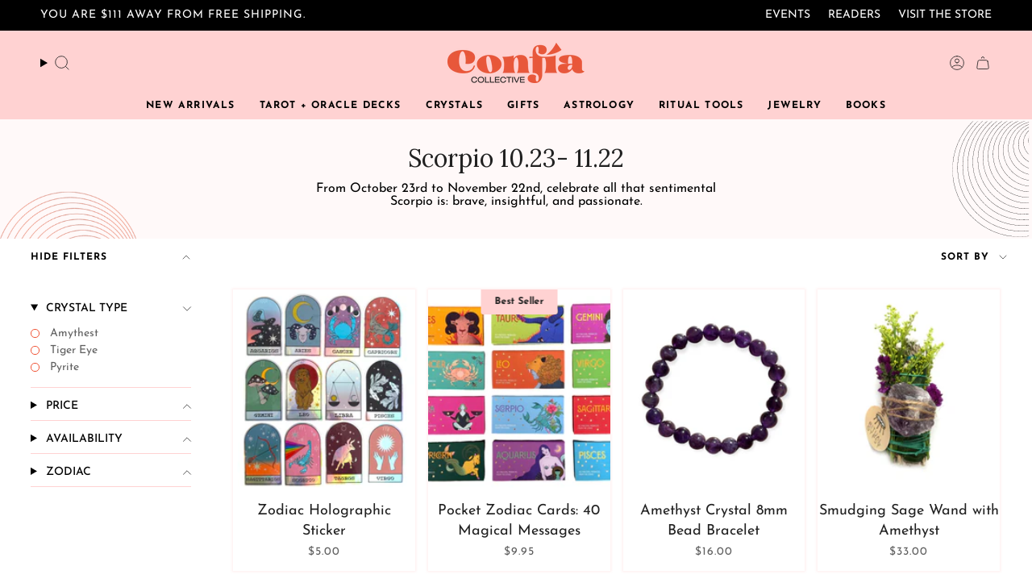

--- FILE ---
content_type: text/html; charset=utf-8
request_url: https://www.confiacollective.co/collections/scorpio
body_size: 49247
content:
<!doctype html>
<html class="no-js no-touch supports-no-cookies" lang="en">

<head><meta charset="UTF-8">
  <meta http-equiv="X-UA-Compatible" content="IE=edge">
  <meta name="viewport" content="width=device-width,initial-scale=1"><meta name="theme-color" content="#848484">
  <link rel="canonical" href="https://www.confiacollective.co/collections/scorpio">

  <!-- ======================= Broadcast Theme V6.0.2 ========================= -->

  
    <link rel="icon" type="image/png" href="//www.confiacollective.co/cdn/shop/files/Favicon_Color_32x32_34b4e0be-70d1-440e-ba75-db0dbb7362cf.png?crop=center&height=32&v=1629407325&width=32">
  
<link rel="preconnect" href="https://fonts.shopifycdn.com" crossorigin><!-- Title and description ================================================ -->
  

  <title>
    
    Scorpio Gifts | Confía Collective
    
    
    
  </title>

  
    <meta name="description" content="Celebrate Scorpio&#39;s sentimental and passionate nature with our curated collection. Discover treasures that embody bravery, insight, and deep emotion. Shop now!">
  

  <meta property="og:site_name" content="Confía Collective">
<meta property="og:url" content="https://www.confiacollective.co/collections/scorpio">
<meta property="og:title" content="Scorpio Gifts | Confía Collective">
<meta property="og:type" content="product.group">
<meta property="og:description" content="Celebrate Scorpio&#39;s sentimental and passionate nature with our curated collection. Discover treasures that embody bravery, insight, and deep emotion. Shop now!"><meta property="og:image" content="http://www.confiacollective.co/cdn/shop/collections/scorpio-1023-1122-6635149.jpg?v=1767552012">
  <meta property="og:image:secure_url" content="https://www.confiacollective.co/cdn/shop/collections/scorpio-1023-1122-6635149.jpg?v=1767552012">
  <meta property="og:image:width" content="2048">
  <meta property="og:image:height" content="2048"><meta name="twitter:card" content="summary_large_image">
<meta name="twitter:title" content="Scorpio Gifts | Confía Collective">
<meta name="twitter:description" content="Celebrate Scorpio&#39;s sentimental and passionate nature with our curated collection. Discover treasures that embody bravery, insight, and deep emotion. Shop now!">
<!-- CSS ================================================================== -->
  <style data-shopify>

  @font-face {
  font-family: Lora;
  font-weight: 400;
  font-style: normal;
  font-display: swap;
  src: url("//www.confiacollective.co/cdn/fonts/lora/lora_n4.9a60cb39eff3bfbc472bac5b3c5c4d7c878f0a8d.woff2") format("woff2"),
       url("//www.confiacollective.co/cdn/fonts/lora/lora_n4.4d935d2630ceaf34d2e494106075f8d9f1257d25.woff") format("woff");
}

  @font-face {
  font-family: "Josefin Sans";
  font-weight: 400;
  font-style: normal;
  font-display: swap;
  src: url("//www.confiacollective.co/cdn/fonts/josefin_sans/josefinsans_n4.70f7efd699799949e6d9f99bc20843a2c86a2e0f.woff2") format("woff2"),
       url("//www.confiacollective.co/cdn/fonts/josefin_sans/josefinsans_n4.35d308a1bdf56e5556bc2ac79702c721e4e2e983.woff") format("woff");
}

  @font-face {
  font-family: "Josefin Sans";
  font-weight: 400;
  font-style: normal;
  font-display: swap;
  src: url("//www.confiacollective.co/cdn/fonts/josefin_sans/josefinsans_n4.70f7efd699799949e6d9f99bc20843a2c86a2e0f.woff2") format("woff2"),
       url("//www.confiacollective.co/cdn/fonts/josefin_sans/josefinsans_n4.35d308a1bdf56e5556bc2ac79702c721e4e2e983.woff") format("woff");
}

  @font-face {
  font-family: "Josefin Sans";
  font-weight: 700;
  font-style: normal;
  font-display: swap;
  src: url("//www.confiacollective.co/cdn/fonts/josefin_sans/josefinsans_n7.4edc746dce14b53e39df223fba72d5f37c3d525d.woff2") format("woff2"),
       url("//www.confiacollective.co/cdn/fonts/josefin_sans/josefinsans_n7.051568b12ab464ee8f0241094cdd7a1c80fbd08d.woff") format("woff");
}

  @font-face {
  font-family: Lora;
  font-weight: 400;
  font-style: normal;
  font-display: swap;
  src: url("//www.confiacollective.co/cdn/fonts/lora/lora_n4.9a60cb39eff3bfbc472bac5b3c5c4d7c878f0a8d.woff2") format("woff2"),
       url("//www.confiacollective.co/cdn/fonts/lora/lora_n4.4d935d2630ceaf34d2e494106075f8d9f1257d25.woff") format("woff");
}


  
    @font-face {
  font-family: "Josefin Sans";
  font-weight: 500;
  font-style: normal;
  font-display: swap;
  src: url("//www.confiacollective.co/cdn/fonts/josefin_sans/josefinsans_n5.72427d78743bbf3591b498f66ad0f8361904dc4d.woff2") format("woff2"),
       url("//www.confiacollective.co/cdn/fonts/josefin_sans/josefinsans_n5.15e133f4dfd3ea9ee7de5283759b87e9708721ae.woff") format("woff");
}

  

  
    @font-face {
  font-family: "Josefin Sans";
  font-weight: 400;
  font-style: italic;
  font-display: swap;
  src: url("//www.confiacollective.co/cdn/fonts/josefin_sans/josefinsans_i4.a2ba85bff59cf18a6ad90c24fe1808ddb8ce1343.woff2") format("woff2"),
       url("//www.confiacollective.co/cdn/fonts/josefin_sans/josefinsans_i4.2dba61e1d135ab449e8e134ba633cf0d31863cc4.woff") format("woff");
}

  

  
    @font-face {
  font-family: "Josefin Sans";
  font-weight: 500;
  font-style: italic;
  font-display: swap;
  src: url("//www.confiacollective.co/cdn/fonts/josefin_sans/josefinsans_i5.24cfcbf486b16cad465e46cf4f709f8dee1c9da0.woff2") format("woff2"),
       url("//www.confiacollective.co/cdn/fonts/josefin_sans/josefinsans_i5.9788b7a07516efceab3b983b467dd972211b8317.woff") format("woff");
}

  

  
    @font-face {
  font-family: "Josefin Sans";
  font-weight: 500;
  font-style: normal;
  font-display: swap;
  src: url("//www.confiacollective.co/cdn/fonts/josefin_sans/josefinsans_n5.72427d78743bbf3591b498f66ad0f8361904dc4d.woff2") format("woff2"),
       url("//www.confiacollective.co/cdn/fonts/josefin_sans/josefinsans_n5.15e133f4dfd3ea9ee7de5283759b87e9708721ae.woff") format("woff");
}

  

  

  
    :root,
    .color-scheme-1 {--COLOR-BG-GRADIENT: #ffffff;
      --COLOR-BG: #ffffff;
      --COLOR-BG-RGB: 255, 255, 255;

      --COLOR-BG-ACCENT: #f5f2ec;
      --COLOR-BG-ACCENT-LIGHTEN: #ffffff;

      /* === Link Color ===*/

      --COLOR-LINK: #000000;
      --COLOR-LINK-HOVER: rgba(0, 0, 0, 0.7);
      --COLOR-LINK-OPPOSITE: #ffffff;

      --COLOR-HEADING: #212121;

      --COLOR-TEXT: #212121;
      --COLOR-TEXT-HOVER: rgba(33, 33, 33, 0.7);
      --COLOR-TEXT-LIGHT: #646464;
      --COLOR-TEXT-DARK: #000000;
      --COLOR-TEXT-A5:  rgba(33, 33, 33, 0.05);
      --COLOR-TEXT-A35: rgba(33, 33, 33, 0.35);
      --COLOR-TEXT-A50: rgba(33, 33, 33, 0.5);
      --COLOR-TEXT-A80: rgba(33, 33, 33, 0.8);


      --COLOR-BORDER: rgb(246, 172, 157);
      --COLOR-BORDER-LIGHT: #facdc4;
      --COLOR-BORDER-DARK: #ed5d40;
      --COLOR-BORDER-HAIRLINE: #f7f7f7;

      --overlay-bg: #000000;

      /* === Bright color ===*/
      --COLOR-ACCENT: #848484;
      --COLOR-ACCENT-HOVER: #675555;
      --COLOR-ACCENT-FADE: rgba(132, 132, 132, 0.05);
      --COLOR-ACCENT-LIGHT: #dac7c7;

      /* === Default Cart Gradient ===*/

      --FREE-SHIPPING-GRADIENT: linear-gradient(to right, var(--COLOR-ACCENT-LIGHT) 0%, var(--accent) 100%);

      /* === Buttons ===*/
      --BTN-PRIMARY-BG: #f05537;
      --BTN-PRIMARY-TEXT: #ffffff;
      --BTN-PRIMARY-BORDER: #f05537;

      
      
        --BTN-PRIMARY-BG-BRIGHTER: #ee411f;
      

      --BTN-SECONDARY-BG: #212121;
      --BTN-SECONDARY-TEXT: #ffffff;
      --BTN-SECONDARY-BORDER: #212121;

      
      
        --BTN-SECONDARY-BG-BRIGHTER: #3b3b3b;
      

      
--COLOR-BG-BRIGHTER: #f2f2f2;

      --COLOR-BG-ALPHA-25: rgba(255, 255, 255, 0.25);
      --COLOR-BG-TRANSPARENT: rgba(255, 255, 255, 0);--COLOR-FOOTER-BG-HAIRLINE: #f7f7f7;

      /* Dynamic color variables */
      --accent: var(--COLOR-ACCENT);
      --accent-fade: var(--COLOR-ACCENT-FADE);
      --accent-hover: var(--COLOR-ACCENT-HOVER);
      --border: var(--COLOR-BORDER);
      --border-dark: var(--COLOR-BORDER-DARK);
      --border-light: var(--COLOR-BORDER-LIGHT);
      --border-hairline: var(--COLOR-BORDER-HAIRLINE);
      --bg: var(--COLOR-BG-GRADIENT, var(--COLOR-BG));
      --bg-accent: var(--COLOR-BG-ACCENT);
      --bg-accent-lighten: var(--COLOR-BG-ACCENT-LIGHTEN);
      --icons: var(--COLOR-TEXT);
      --link: var(--COLOR-LINK);
      --link-hover: var(--COLOR-LINK-HOVER);
      --link-opposite: var(--COLOR-LINK-OPPOSITE);
      --text: var(--COLOR-TEXT);
      --text-dark: var(--COLOR-TEXT-DARK);
      --text-light: var(--COLOR-TEXT-LIGHT);
      --text-hover: var(--COLOR-TEXT-HOVER);
      --text-a5: var(--COLOR-TEXT-A5);
      --text-a35: var(--COLOR-TEXT-A35);
      --text-a50: var(--COLOR-TEXT-A50);
      --text-a80: var(--COLOR-TEXT-A80);
    }
  
    
    .color-scheme-2 {--COLOR-BG-GRADIENT: #ffffff;
      --COLOR-BG: #ffffff;
      --COLOR-BG-RGB: 255, 255, 255;

      --COLOR-BG-ACCENT: #f5f2ec;
      --COLOR-BG-ACCENT-LIGHTEN: #ffffff;

      /* === Link Color ===*/

      --COLOR-LINK: #f05537;
      --COLOR-LINK-HOVER: rgba(240, 85, 55, 0.7);
      --COLOR-LINK-OPPOSITE: #ffffff;

      --COLOR-HEADING: #212121;

      --COLOR-TEXT: #f05537;
      --COLOR-TEXT-HOVER: rgba(240, 85, 55, 0.7);
      --COLOR-TEXT-LIGHT: #f58873;
      --COLOR-TEXT-DARK: #d62704;
      --COLOR-TEXT-A5:  rgba(240, 85, 55, 0.05);
      --COLOR-TEXT-A35: rgba(240, 85, 55, 0.35);
      --COLOR-TEXT-A50: rgba(240, 85, 55, 0.5);
      --COLOR-TEXT-A80: rgba(240, 85, 55, 0.8);


      --COLOR-BORDER: rgb(255, 210, 210);
      --COLOR-BORDER-LIGHT: #ffe4e4;
      --COLOR-BORDER-DARK: #ff6c6c;
      --COLOR-BORDER-HAIRLINE: #f7f7f7;

      --overlay-bg: #644d3e;

      /* === Bright color ===*/
      --COLOR-ACCENT: #212121;
      --COLOR-ACCENT-HOVER: #000000;
      --COLOR-ACCENT-FADE: rgba(33, 33, 33, 0.05);
      --COLOR-ACCENT-LIGHT: #855656;

      /* === Default Cart Gradient ===*/

      --FREE-SHIPPING-GRADIENT: linear-gradient(to right, var(--COLOR-ACCENT-LIGHT) 0%, var(--accent) 100%);

      /* === Buttons ===*/
      --BTN-PRIMARY-BG: #212121;
      --BTN-PRIMARY-TEXT: #ffffff;
      --BTN-PRIMARY-BORDER: #212121;

      
      
        --BTN-PRIMARY-BG-BRIGHTER: #3b3b3b;
      

      --BTN-SECONDARY-BG: #ffffff;
      --BTN-SECONDARY-TEXT: #000000;
      --BTN-SECONDARY-BORDER: #f05537;

      
      
        --BTN-SECONDARY-BG-BRIGHTER: #f2f2f2;
      

      
--COLOR-BG-BRIGHTER: #f2f2f2;

      --COLOR-BG-ALPHA-25: rgba(255, 255, 255, 0.25);
      --COLOR-BG-TRANSPARENT: rgba(255, 255, 255, 0);--COLOR-FOOTER-BG-HAIRLINE: #f7f7f7;

      /* Dynamic color variables */
      --accent: var(--COLOR-ACCENT);
      --accent-fade: var(--COLOR-ACCENT-FADE);
      --accent-hover: var(--COLOR-ACCENT-HOVER);
      --border: var(--COLOR-BORDER);
      --border-dark: var(--COLOR-BORDER-DARK);
      --border-light: var(--COLOR-BORDER-LIGHT);
      --border-hairline: var(--COLOR-BORDER-HAIRLINE);
      --bg: var(--COLOR-BG-GRADIENT, var(--COLOR-BG));
      --bg-accent: var(--COLOR-BG-ACCENT);
      --bg-accent-lighten: var(--COLOR-BG-ACCENT-LIGHTEN);
      --icons: var(--COLOR-TEXT);
      --link: var(--COLOR-LINK);
      --link-hover: var(--COLOR-LINK-HOVER);
      --link-opposite: var(--COLOR-LINK-OPPOSITE);
      --text: var(--COLOR-TEXT);
      --text-dark: var(--COLOR-TEXT-DARK);
      --text-light: var(--COLOR-TEXT-LIGHT);
      --text-hover: var(--COLOR-TEXT-HOVER);
      --text-a5: var(--COLOR-TEXT-A5);
      --text-a35: var(--COLOR-TEXT-A35);
      --text-a50: var(--COLOR-TEXT-A50);
      --text-a80: var(--COLOR-TEXT-A80);
    }
  
    
    .color-scheme-3 {--COLOR-BG-GRADIENT: #ffd2d2;
      --COLOR-BG: #ffd2d2;
      --COLOR-BG-RGB: 255, 210, 210;

      --COLOR-BG-ACCENT: #ffffff;
      --COLOR-BG-ACCENT-LIGHTEN: #ffffff;

      /* === Link Color ===*/

      --COLOR-LINK: #282c2e;
      --COLOR-LINK-HOVER: rgba(40, 44, 46, 0.7);
      --COLOR-LINK-OPPOSITE: #ffffff;

      --COLOR-HEADING: #212121;

      --COLOR-TEXT: #212121;
      --COLOR-TEXT-HOVER: rgba(33, 33, 33, 0.7);
      --COLOR-TEXT-LIGHT: #645656;
      --COLOR-TEXT-DARK: #000000;
      --COLOR-TEXT-A5:  rgba(33, 33, 33, 0.05);
      --COLOR-TEXT-A35: rgba(33, 33, 33, 0.35);
      --COLOR-TEXT-A50: rgba(33, 33, 33, 0.5);
      --COLOR-TEXT-A80: rgba(33, 33, 33, 0.8);


      --COLOR-BORDER: rgb(209, 205, 196);
      --COLOR-BORDER-LIGHT: #e3cfca;
      --COLOR-BORDER-DARK: #a49c8b;
      --COLOR-BORDER-HAIRLINE: #ffc3c3;

      --overlay-bg: #000000;

      /* === Bright color ===*/
      --COLOR-ACCENT: #ab8c52;
      --COLOR-ACCENT-HOVER: #806430;
      --COLOR-ACCENT-FADE: rgba(171, 140, 82, 0.05);
      --COLOR-ACCENT-LIGHT: #e8d4ae;

      /* === Default Cart Gradient ===*/

      --FREE-SHIPPING-GRADIENT: linear-gradient(to right, var(--COLOR-ACCENT-LIGHT) 0%, var(--accent) 100%);

      /* === Buttons ===*/
      --BTN-PRIMARY-BG: #f05537;
      --BTN-PRIMARY-TEXT: #ffffff;
      --BTN-PRIMARY-BORDER: #f05537;

      
      
        --BTN-PRIMARY-BG-BRIGHTER: #ee411f;
      

      --BTN-SECONDARY-BG: #212121;
      --BTN-SECONDARY-TEXT: #ffffff;
      --BTN-SECONDARY-BORDER: #212121;

      
      
        --BTN-SECONDARY-BG-BRIGHTER: #3b3b3b;
      

      
--COLOR-BG-BRIGHTER: #ffb8b8;

      --COLOR-BG-ALPHA-25: rgba(255, 210, 210, 0.25);
      --COLOR-BG-TRANSPARENT: rgba(255, 210, 210, 0);--COLOR-FOOTER-BG-HAIRLINE: #ffc3c3;

      /* Dynamic color variables */
      --accent: var(--COLOR-ACCENT);
      --accent-fade: var(--COLOR-ACCENT-FADE);
      --accent-hover: var(--COLOR-ACCENT-HOVER);
      --border: var(--COLOR-BORDER);
      --border-dark: var(--COLOR-BORDER-DARK);
      --border-light: var(--COLOR-BORDER-LIGHT);
      --border-hairline: var(--COLOR-BORDER-HAIRLINE);
      --bg: var(--COLOR-BG-GRADIENT, var(--COLOR-BG));
      --bg-accent: var(--COLOR-BG-ACCENT);
      --bg-accent-lighten: var(--COLOR-BG-ACCENT-LIGHTEN);
      --icons: var(--COLOR-TEXT);
      --link: var(--COLOR-LINK);
      --link-hover: var(--COLOR-LINK-HOVER);
      --link-opposite: var(--COLOR-LINK-OPPOSITE);
      --text: var(--COLOR-TEXT);
      --text-dark: var(--COLOR-TEXT-DARK);
      --text-light: var(--COLOR-TEXT-LIGHT);
      --text-hover: var(--COLOR-TEXT-HOVER);
      --text-a5: var(--COLOR-TEXT-A5);
      --text-a35: var(--COLOR-TEXT-A35);
      --text-a50: var(--COLOR-TEXT-A50);
      --text-a80: var(--COLOR-TEXT-A80);
    }
  
    
    .color-scheme-4 {--COLOR-BG-GRADIENT: #ffffff;
      --COLOR-BG: #ffffff;
      --COLOR-BG-RGB: 255, 255, 255;

      --COLOR-BG-ACCENT: #ffd2d2;
      --COLOR-BG-ACCENT-LIGHTEN: #ffffff;

      /* === Link Color ===*/

      --COLOR-LINK: #282c2e;
      --COLOR-LINK-HOVER: rgba(40, 44, 46, 0.7);
      --COLOR-LINK-OPPOSITE: #ffffff;

      --COLOR-HEADING: #212121;

      --COLOR-TEXT: #212121;
      --COLOR-TEXT-HOVER: rgba(33, 33, 33, 0.7);
      --COLOR-TEXT-LIGHT: #646464;
      --COLOR-TEXT-DARK: #000000;
      --COLOR-TEXT-A5:  rgba(33, 33, 33, 0.05);
      --COLOR-TEXT-A35: rgba(33, 33, 33, 0.35);
      --COLOR-TEXT-A50: rgba(33, 33, 33, 0.5);
      --COLOR-TEXT-A80: rgba(33, 33, 33, 0.8);


      --COLOR-BORDER: rgb(243, 243, 243);
      --COLOR-BORDER-LIGHT: #f8f8f8;
      --COLOR-BORDER-DARK: #c0c0c0;
      --COLOR-BORDER-HAIRLINE: #f7f7f7;

      --overlay-bg: #000000;

      /* === Bright color ===*/
      --COLOR-ACCENT: #ed1c7a;
      --COLOR-ACCENT-HOVER: #b80555;
      --COLOR-ACCENT-FADE: rgba(237, 28, 122, 0.05);
      --COLOR-ACCENT-LIGHT: #ffa3cc;

      /* === Default Cart Gradient ===*/

      --FREE-SHIPPING-GRADIENT: linear-gradient(to right, var(--COLOR-ACCENT-LIGHT) 0%, var(--accent) 100%);

      /* === Buttons ===*/
      --BTN-PRIMARY-BG: #f05537;
      --BTN-PRIMARY-TEXT: #ffffff;
      --BTN-PRIMARY-BORDER: #f05537;

      
      
        --BTN-PRIMARY-BG-BRIGHTER: #ee411f;
      

      --BTN-SECONDARY-BG: #212121;
      --BTN-SECONDARY-TEXT: #ffffff;
      --BTN-SECONDARY-BORDER: #212121;

      
      
        --BTN-SECONDARY-BG-BRIGHTER: #3b3b3b;
      

      
--COLOR-BG-BRIGHTER: #f2f2f2;

      --COLOR-BG-ALPHA-25: rgba(255, 255, 255, 0.25);
      --COLOR-BG-TRANSPARENT: rgba(255, 255, 255, 0);--COLOR-FOOTER-BG-HAIRLINE: #f7f7f7;

      /* Dynamic color variables */
      --accent: var(--COLOR-ACCENT);
      --accent-fade: var(--COLOR-ACCENT-FADE);
      --accent-hover: var(--COLOR-ACCENT-HOVER);
      --border: var(--COLOR-BORDER);
      --border-dark: var(--COLOR-BORDER-DARK);
      --border-light: var(--COLOR-BORDER-LIGHT);
      --border-hairline: var(--COLOR-BORDER-HAIRLINE);
      --bg: var(--COLOR-BG-GRADIENT, var(--COLOR-BG));
      --bg-accent: var(--COLOR-BG-ACCENT);
      --bg-accent-lighten: var(--COLOR-BG-ACCENT-LIGHTEN);
      --icons: var(--COLOR-TEXT);
      --link: var(--COLOR-LINK);
      --link-hover: var(--COLOR-LINK-HOVER);
      --link-opposite: var(--COLOR-LINK-OPPOSITE);
      --text: var(--COLOR-TEXT);
      --text-dark: var(--COLOR-TEXT-DARK);
      --text-light: var(--COLOR-TEXT-LIGHT);
      --text-hover: var(--COLOR-TEXT-HOVER);
      --text-a5: var(--COLOR-TEXT-A5);
      --text-a35: var(--COLOR-TEXT-A35);
      --text-a50: var(--COLOR-TEXT-A50);
      --text-a80: var(--COLOR-TEXT-A80);
    }
  
    
    .color-scheme-5 {--COLOR-BG-GRADIENT: #868154;
      --COLOR-BG: #868154;
      --COLOR-BG-RGB: 134, 129, 84;

      --COLOR-BG-ACCENT: #f5f2ec;
      --COLOR-BG-ACCENT-LIGHTEN: #ffffff;

      /* === Link Color ===*/

      --COLOR-LINK: #282c2e;
      --COLOR-LINK-HOVER: rgba(40, 44, 46, 0.7);
      --COLOR-LINK-OPPOSITE: #ffffff;

      --COLOR-HEADING: #212121;

      --COLOR-TEXT: #d8d2b3;
      --COLOR-TEXT-HOVER: rgba(216, 210, 179, 0.7);
      --COLOR-TEXT-LIGHT: #bfba97;
      --COLOR-TEXT-DARK: #c8bb76;
      --COLOR-TEXT-A5:  rgba(216, 210, 179, 0.05);
      --COLOR-TEXT-A35: rgba(216, 210, 179, 0.35);
      --COLOR-TEXT-A50: rgba(216, 210, 179, 0.5);
      --COLOR-TEXT-A80: rgba(216, 210, 179, 0.8);


      --COLOR-BORDER: rgb(243, 243, 243);
      --COLOR-BORDER-LIGHT: #c7c5b3;
      --COLOR-BORDER-DARK: #c0c0c0;
      --COLOR-BORDER-HAIRLINE: #7d784e;

      --overlay-bg: #000000;

      /* === Bright color ===*/
      --COLOR-ACCENT: #ab8c52;
      --COLOR-ACCENT-HOVER: #806430;
      --COLOR-ACCENT-FADE: rgba(171, 140, 82, 0.05);
      --COLOR-ACCENT-LIGHT: #e8d4ae;

      /* === Default Cart Gradient ===*/

      --FREE-SHIPPING-GRADIENT: linear-gradient(to right, var(--COLOR-ACCENT-LIGHT) 0%, var(--accent) 100%);

      /* === Buttons ===*/
      --BTN-PRIMARY-BG: #212121;
      --BTN-PRIMARY-TEXT: #ffffff;
      --BTN-PRIMARY-BORDER: #212121;

      
      
        --BTN-PRIMARY-BG-BRIGHTER: #3b3b3b;
      

      --BTN-SECONDARY-BG: #ab8c52;
      --BTN-SECONDARY-TEXT: #ffffff;
      --BTN-SECONDARY-BORDER: #ab8c52;

      
      
        --BTN-SECONDARY-BG-BRIGHTER: #9a7e4a;
      

      
--COLOR-BG-BRIGHTER: #76724a;

      --COLOR-BG-ALPHA-25: rgba(134, 129, 84, 0.25);
      --COLOR-BG-TRANSPARENT: rgba(134, 129, 84, 0);--COLOR-FOOTER-BG-HAIRLINE: #7d784e;

      /* Dynamic color variables */
      --accent: var(--COLOR-ACCENT);
      --accent-fade: var(--COLOR-ACCENT-FADE);
      --accent-hover: var(--COLOR-ACCENT-HOVER);
      --border: var(--COLOR-BORDER);
      --border-dark: var(--COLOR-BORDER-DARK);
      --border-light: var(--COLOR-BORDER-LIGHT);
      --border-hairline: var(--COLOR-BORDER-HAIRLINE);
      --bg: var(--COLOR-BG-GRADIENT, var(--COLOR-BG));
      --bg-accent: var(--COLOR-BG-ACCENT);
      --bg-accent-lighten: var(--COLOR-BG-ACCENT-LIGHTEN);
      --icons: var(--COLOR-TEXT);
      --link: var(--COLOR-LINK);
      --link-hover: var(--COLOR-LINK-HOVER);
      --link-opposite: var(--COLOR-LINK-OPPOSITE);
      --text: var(--COLOR-TEXT);
      --text-dark: var(--COLOR-TEXT-DARK);
      --text-light: var(--COLOR-TEXT-LIGHT);
      --text-hover: var(--COLOR-TEXT-HOVER);
      --text-a5: var(--COLOR-TEXT-A5);
      --text-a35: var(--COLOR-TEXT-A35);
      --text-a50: var(--COLOR-TEXT-A50);
      --text-a80: var(--COLOR-TEXT-A80);
    }
  
    
    .color-scheme-6 {--COLOR-BG-GRADIENT: #fcfbf9;
      --COLOR-BG: #fcfbf9;
      --COLOR-BG-RGB: 252, 251, 249;

      --COLOR-BG-ACCENT: #f5f2ec;
      --COLOR-BG-ACCENT-LIGHTEN: #ffffff;

      /* === Link Color ===*/

      --COLOR-LINK: #282c2e;
      --COLOR-LINK-HOVER: rgba(40, 44, 46, 0.7);
      --COLOR-LINK-OPPOSITE: #ffffff;

      --COLOR-HEADING: #212121;

      --COLOR-TEXT: #212121;
      --COLOR-TEXT-HOVER: rgba(33, 33, 33, 0.7);
      --COLOR-TEXT-LIGHT: #636262;
      --COLOR-TEXT-DARK: #000000;
      --COLOR-TEXT-A5:  rgba(33, 33, 33, 0.05);
      --COLOR-TEXT-A35: rgba(33, 33, 33, 0.35);
      --COLOR-TEXT-A50: rgba(33, 33, 33, 0.5);
      --COLOR-TEXT-A80: rgba(33, 33, 33, 0.8);


      --COLOR-BORDER: rgb(209, 208, 206);
      --COLOR-BORDER-LIGHT: #e2e1df;
      --COLOR-BORDER-DARK: #a09e99;
      --COLOR-BORDER-HAIRLINE: #f7f4ef;

      --overlay-bg: #000000;

      /* === Bright color ===*/
      --COLOR-ACCENT: #ab8c52;
      --COLOR-ACCENT-HOVER: #806430;
      --COLOR-ACCENT-FADE: rgba(171, 140, 82, 0.05);
      --COLOR-ACCENT-LIGHT: #e8d4ae;

      /* === Default Cart Gradient ===*/

      --FREE-SHIPPING-GRADIENT: linear-gradient(to right, var(--COLOR-ACCENT-LIGHT) 0%, var(--accent) 100%);

      /* === Buttons ===*/
      --BTN-PRIMARY-BG: #ffffff;
      --BTN-PRIMARY-TEXT: #212121;
      --BTN-PRIMARY-BORDER: #ffffff;

      
      
        --BTN-PRIMARY-BG-BRIGHTER: #f2f2f2;
      

      --BTN-SECONDARY-BG: #ab8c52;
      --BTN-SECONDARY-TEXT: #ffffff;
      --BTN-SECONDARY-BORDER: #ab8c52;

      
      
        --BTN-SECONDARY-BG-BRIGHTER: #9a7e4a;
      

      
--COLOR-BG-BRIGHTER: #f4f0e8;

      --COLOR-BG-ALPHA-25: rgba(252, 251, 249, 0.25);
      --COLOR-BG-TRANSPARENT: rgba(252, 251, 249, 0);--COLOR-FOOTER-BG-HAIRLINE: #f7f4ef;

      /* Dynamic color variables */
      --accent: var(--COLOR-ACCENT);
      --accent-fade: var(--COLOR-ACCENT-FADE);
      --accent-hover: var(--COLOR-ACCENT-HOVER);
      --border: var(--COLOR-BORDER);
      --border-dark: var(--COLOR-BORDER-DARK);
      --border-light: var(--COLOR-BORDER-LIGHT);
      --border-hairline: var(--COLOR-BORDER-HAIRLINE);
      --bg: var(--COLOR-BG-GRADIENT, var(--COLOR-BG));
      --bg-accent: var(--COLOR-BG-ACCENT);
      --bg-accent-lighten: var(--COLOR-BG-ACCENT-LIGHTEN);
      --icons: var(--COLOR-TEXT);
      --link: var(--COLOR-LINK);
      --link-hover: var(--COLOR-LINK-HOVER);
      --link-opposite: var(--COLOR-LINK-OPPOSITE);
      --text: var(--COLOR-TEXT);
      --text-dark: var(--COLOR-TEXT-DARK);
      --text-light: var(--COLOR-TEXT-LIGHT);
      --text-hover: var(--COLOR-TEXT-HOVER);
      --text-a5: var(--COLOR-TEXT-A5);
      --text-a35: var(--COLOR-TEXT-A35);
      --text-a50: var(--COLOR-TEXT-A50);
      --text-a80: var(--COLOR-TEXT-A80);
    }
  
    
    .color-scheme-7 {--COLOR-BG-GRADIENT: #f5f2ec;
      --COLOR-BG: #f5f2ec;
      --COLOR-BG-RGB: 245, 242, 236;

      --COLOR-BG-ACCENT: #f5f2ec;
      --COLOR-BG-ACCENT-LIGHTEN: #ffffff;

      /* === Link Color ===*/

      --COLOR-LINK: #282c2e;
      --COLOR-LINK-HOVER: rgba(40, 44, 46, 0.7);
      --COLOR-LINK-OPPOSITE: #ffffff;

      --COLOR-HEADING: #212121;

      --COLOR-TEXT: #685a3f;
      --COLOR-TEXT-HOVER: rgba(104, 90, 63, 0.7);
      --COLOR-TEXT-LIGHT: #928873;
      --COLOR-TEXT-DARK: #3d321e;
      --COLOR-TEXT-A5:  rgba(104, 90, 63, 0.05);
      --COLOR-TEXT-A35: rgba(104, 90, 63, 0.35);
      --COLOR-TEXT-A50: rgba(104, 90, 63, 0.5);
      --COLOR-TEXT-A80: rgba(104, 90, 63, 0.8);


      --COLOR-BORDER: rgb(209, 205, 196);
      --COLOR-BORDER-LIGHT: #dfdcd4;
      --COLOR-BORDER-DARK: #a49c8b;
      --COLOR-BORDER-HAIRLINE: #f0ebe2;

      --overlay-bg: #000000;

      /* === Bright color ===*/
      --COLOR-ACCENT: #ab8c52;
      --COLOR-ACCENT-HOVER: #806430;
      --COLOR-ACCENT-FADE: rgba(171, 140, 82, 0.05);
      --COLOR-ACCENT-LIGHT: #e8d4ae;

      /* === Default Cart Gradient ===*/

      --FREE-SHIPPING-GRADIENT: linear-gradient(to right, var(--COLOR-ACCENT-LIGHT) 0%, var(--accent) 100%);

      /* === Buttons ===*/
      --BTN-PRIMARY-BG: #212121;
      --BTN-PRIMARY-TEXT: #ffffff;
      --BTN-PRIMARY-BORDER: #212121;

      
      
        --BTN-PRIMARY-BG-BRIGHTER: #3b3b3b;
      

      --BTN-SECONDARY-BG: #ab8c52;
      --BTN-SECONDARY-TEXT: #ffffff;
      --BTN-SECONDARY-BORDER: #ab8c52;

      
      
        --BTN-SECONDARY-BG-BRIGHTER: #9a7e4a;
      

      
--COLOR-BG-BRIGHTER: #ece7db;

      --COLOR-BG-ALPHA-25: rgba(245, 242, 236, 0.25);
      --COLOR-BG-TRANSPARENT: rgba(245, 242, 236, 0);--COLOR-FOOTER-BG-HAIRLINE: #f0ebe2;

      /* Dynamic color variables */
      --accent: var(--COLOR-ACCENT);
      --accent-fade: var(--COLOR-ACCENT-FADE);
      --accent-hover: var(--COLOR-ACCENT-HOVER);
      --border: var(--COLOR-BORDER);
      --border-dark: var(--COLOR-BORDER-DARK);
      --border-light: var(--COLOR-BORDER-LIGHT);
      --border-hairline: var(--COLOR-BORDER-HAIRLINE);
      --bg: var(--COLOR-BG-GRADIENT, var(--COLOR-BG));
      --bg-accent: var(--COLOR-BG-ACCENT);
      --bg-accent-lighten: var(--COLOR-BG-ACCENT-LIGHTEN);
      --icons: var(--COLOR-TEXT);
      --link: var(--COLOR-LINK);
      --link-hover: var(--COLOR-LINK-HOVER);
      --link-opposite: var(--COLOR-LINK-OPPOSITE);
      --text: var(--COLOR-TEXT);
      --text-dark: var(--COLOR-TEXT-DARK);
      --text-light: var(--COLOR-TEXT-LIGHT);
      --text-hover: var(--COLOR-TEXT-HOVER);
      --text-a5: var(--COLOR-TEXT-A5);
      --text-a35: var(--COLOR-TEXT-A35);
      --text-a50: var(--COLOR-TEXT-A50);
      --text-a80: var(--COLOR-TEXT-A80);
    }
  
    
    .color-scheme-8 {--COLOR-BG-GRADIENT: #eae6dd;
      --COLOR-BG: #eae6dd;
      --COLOR-BG-RGB: 234, 230, 221;

      --COLOR-BG-ACCENT: #f5f2ec;
      --COLOR-BG-ACCENT-LIGHTEN: #ffffff;

      /* === Link Color ===*/

      --COLOR-LINK: #282c2e;
      --COLOR-LINK-HOVER: rgba(40, 44, 46, 0.7);
      --COLOR-LINK-OPPOSITE: #ffffff;

      --COLOR-HEADING: #212121;

      --COLOR-TEXT: #212121;
      --COLOR-TEXT-HOVER: rgba(33, 33, 33, 0.7);
      --COLOR-TEXT-LIGHT: #5d5c59;
      --COLOR-TEXT-DARK: #000000;
      --COLOR-TEXT-A5:  rgba(33, 33, 33, 0.05);
      --COLOR-TEXT-A35: rgba(33, 33, 33, 0.35);
      --COLOR-TEXT-A50: rgba(33, 33, 33, 0.5);
      --COLOR-TEXT-A80: rgba(33, 33, 33, 0.8);


      --COLOR-BORDER: rgb(209, 205, 196);
      --COLOR-BORDER-LIGHT: #dbd7ce;
      --COLOR-BORDER-DARK: #a49c8b;
      --COLOR-BORDER-HAIRLINE: #e4dfd4;

      --overlay-bg: #000000;

      /* === Bright color ===*/
      --COLOR-ACCENT: #ab8c52;
      --COLOR-ACCENT-HOVER: #806430;
      --COLOR-ACCENT-FADE: rgba(171, 140, 82, 0.05);
      --COLOR-ACCENT-LIGHT: #e8d4ae;

      /* === Default Cart Gradient ===*/

      --FREE-SHIPPING-GRADIENT: linear-gradient(to right, var(--COLOR-ACCENT-LIGHT) 0%, var(--accent) 100%);

      /* === Buttons ===*/
      --BTN-PRIMARY-BG: #212121;
      --BTN-PRIMARY-TEXT: #ffffff;
      --BTN-PRIMARY-BORDER: #212121;

      
      
        --BTN-PRIMARY-BG-BRIGHTER: #3b3b3b;
      

      --BTN-SECONDARY-BG: #ab8c52;
      --BTN-SECONDARY-TEXT: #ffffff;
      --BTN-SECONDARY-BORDER: #ab8c52;

      
      
        --BTN-SECONDARY-BG-BRIGHTER: #9a7e4a;
      

      
--COLOR-BG-BRIGHTER: #e0dacd;

      --COLOR-BG-ALPHA-25: rgba(234, 230, 221, 0.25);
      --COLOR-BG-TRANSPARENT: rgba(234, 230, 221, 0);--COLOR-FOOTER-BG-HAIRLINE: #e4dfd4;

      /* Dynamic color variables */
      --accent: var(--COLOR-ACCENT);
      --accent-fade: var(--COLOR-ACCENT-FADE);
      --accent-hover: var(--COLOR-ACCENT-HOVER);
      --border: var(--COLOR-BORDER);
      --border-dark: var(--COLOR-BORDER-DARK);
      --border-light: var(--COLOR-BORDER-LIGHT);
      --border-hairline: var(--COLOR-BORDER-HAIRLINE);
      --bg: var(--COLOR-BG-GRADIENT, var(--COLOR-BG));
      --bg-accent: var(--COLOR-BG-ACCENT);
      --bg-accent-lighten: var(--COLOR-BG-ACCENT-LIGHTEN);
      --icons: var(--COLOR-TEXT);
      --link: var(--COLOR-LINK);
      --link-hover: var(--COLOR-LINK-HOVER);
      --link-opposite: var(--COLOR-LINK-OPPOSITE);
      --text: var(--COLOR-TEXT);
      --text-dark: var(--COLOR-TEXT-DARK);
      --text-light: var(--COLOR-TEXT-LIGHT);
      --text-hover: var(--COLOR-TEXT-HOVER);
      --text-a5: var(--COLOR-TEXT-A5);
      --text-a35: var(--COLOR-TEXT-A35);
      --text-a50: var(--COLOR-TEXT-A50);
      --text-a80: var(--COLOR-TEXT-A80);
    }
  
    
    .color-scheme-9 {--COLOR-BG-GRADIENT: #fcfbf9;
      --COLOR-BG: #fcfbf9;
      --COLOR-BG-RGB: 252, 251, 249;

      --COLOR-BG-ACCENT: #f5f2ec;
      --COLOR-BG-ACCENT-LIGHTEN: #ffffff;

      /* === Link Color ===*/

      --COLOR-LINK: #282c2e;
      --COLOR-LINK-HOVER: rgba(40, 44, 46, 0.7);
      --COLOR-LINK-OPPOSITE: #ffffff;

      --COLOR-HEADING: #212121;

      --COLOR-TEXT: #212121;
      --COLOR-TEXT-HOVER: rgba(33, 33, 33, 0.7);
      --COLOR-TEXT-LIGHT: #636262;
      --COLOR-TEXT-DARK: #000000;
      --COLOR-TEXT-A5:  rgba(33, 33, 33, 0.05);
      --COLOR-TEXT-A35: rgba(33, 33, 33, 0.35);
      --COLOR-TEXT-A50: rgba(33, 33, 33, 0.5);
      --COLOR-TEXT-A80: rgba(33, 33, 33, 0.8);


      --COLOR-BORDER: rgb(234, 234, 234);
      --COLOR-BORDER-LIGHT: #f1f1f0;
      --COLOR-BORDER-DARK: #b7b7b7;
      --COLOR-BORDER-HAIRLINE: #f7f4ef;

      --overlay-bg: #000000;

      /* === Bright color ===*/
      --COLOR-ACCENT: #ab8c52;
      --COLOR-ACCENT-HOVER: #806430;
      --COLOR-ACCENT-FADE: rgba(171, 140, 82, 0.05);
      --COLOR-ACCENT-LIGHT: #e8d4ae;

      /* === Default Cart Gradient ===*/

      --FREE-SHIPPING-GRADIENT: linear-gradient(to right, var(--COLOR-ACCENT-LIGHT) 0%, var(--accent) 100%);

      /* === Buttons ===*/
      --BTN-PRIMARY-BG: #212121;
      --BTN-PRIMARY-TEXT: #ffffff;
      --BTN-PRIMARY-BORDER: #212121;

      
      
        --BTN-PRIMARY-BG-BRIGHTER: #3b3b3b;
      

      --BTN-SECONDARY-BG: #f5f2ec;
      --BTN-SECONDARY-TEXT: #212121;
      --BTN-SECONDARY-BORDER: #f5f2ec;

      
      
        --BTN-SECONDARY-BG-BRIGHTER: #ece7db;
      

      
--COLOR-BG-BRIGHTER: #f4f0e8;

      --COLOR-BG-ALPHA-25: rgba(252, 251, 249, 0.25);
      --COLOR-BG-TRANSPARENT: rgba(252, 251, 249, 0);--COLOR-FOOTER-BG-HAIRLINE: #f7f4ef;

      /* Dynamic color variables */
      --accent: var(--COLOR-ACCENT);
      --accent-fade: var(--COLOR-ACCENT-FADE);
      --accent-hover: var(--COLOR-ACCENT-HOVER);
      --border: var(--COLOR-BORDER);
      --border-dark: var(--COLOR-BORDER-DARK);
      --border-light: var(--COLOR-BORDER-LIGHT);
      --border-hairline: var(--COLOR-BORDER-HAIRLINE);
      --bg: var(--COLOR-BG-GRADIENT, var(--COLOR-BG));
      --bg-accent: var(--COLOR-BG-ACCENT);
      --bg-accent-lighten: var(--COLOR-BG-ACCENT-LIGHTEN);
      --icons: var(--COLOR-TEXT);
      --link: var(--COLOR-LINK);
      --link-hover: var(--COLOR-LINK-HOVER);
      --link-opposite: var(--COLOR-LINK-OPPOSITE);
      --text: var(--COLOR-TEXT);
      --text-dark: var(--COLOR-TEXT-DARK);
      --text-light: var(--COLOR-TEXT-LIGHT);
      --text-hover: var(--COLOR-TEXT-HOVER);
      --text-a5: var(--COLOR-TEXT-A5);
      --text-a35: var(--COLOR-TEXT-A35);
      --text-a50: var(--COLOR-TEXT-A50);
      --text-a80: var(--COLOR-TEXT-A80);
    }
  
    
    .color-scheme-10 {--COLOR-BG-GRADIENT: #f05537;
      --COLOR-BG: #f05537;
      --COLOR-BG-RGB: 240, 85, 55;

      --COLOR-BG-ACCENT: #f5f2ec;
      --COLOR-BG-ACCENT-LIGHTEN: #ffffff;

      /* === Link Color ===*/

      --COLOR-LINK: #282c2e;
      --COLOR-LINK-HOVER: rgba(40, 44, 46, 0.7);
      --COLOR-LINK-OPPOSITE: #ffffff;

      --COLOR-HEADING: #ffffff;

      --COLOR-TEXT: #ffffff;
      --COLOR-TEXT-HOVER: rgba(255, 255, 255, 0.7);
      --COLOR-TEXT-LIGHT: #fbccc3;
      --COLOR-TEXT-DARK: #d9d9d9;
      --COLOR-TEXT-A5:  rgba(255, 255, 255, 0.05);
      --COLOR-TEXT-A35: rgba(255, 255, 255, 0.35);
      --COLOR-TEXT-A50: rgba(255, 255, 255, 0.5);
      --COLOR-TEXT-A80: rgba(255, 255, 255, 0.8);


      --COLOR-BORDER: rgb(209, 205, 196);
      --COLOR-BORDER-LIGHT: #dd9d8c;
      --COLOR-BORDER-DARK: #a49c8b;
      --COLOR-BORDER-HAIRLINE: #ef4929;

      --overlay-bg: #000000;

      /* === Bright color ===*/
      --COLOR-ACCENT: #ab8c52;
      --COLOR-ACCENT-HOVER: #806430;
      --COLOR-ACCENT-FADE: rgba(171, 140, 82, 0.05);
      --COLOR-ACCENT-LIGHT: #e8d4ae;

      /* === Default Cart Gradient ===*/

      --FREE-SHIPPING-GRADIENT: linear-gradient(to right, var(--COLOR-ACCENT-LIGHT) 0%, var(--accent) 100%);

      /* === Buttons ===*/
      --BTN-PRIMARY-BG: #ffffff;
      --BTN-PRIMARY-TEXT: #f05537;
      --BTN-PRIMARY-BORDER: #ffffff;

      
      
        --BTN-PRIMARY-BG-BRIGHTER: #f2f2f2;
      

      --BTN-SECONDARY-BG: #ab8c52;
      --BTN-SECONDARY-TEXT: #ffffff;
      --BTN-SECONDARY-BORDER: #ab8c52;

      
      
        --BTN-SECONDARY-BG-BRIGHTER: #9a7e4a;
      

      
--COLOR-BG-BRIGHTER: #ee411f;

      --COLOR-BG-ALPHA-25: rgba(240, 85, 55, 0.25);
      --COLOR-BG-TRANSPARENT: rgba(240, 85, 55, 0);--COLOR-FOOTER-BG-HAIRLINE: #ef4929;

      /* Dynamic color variables */
      --accent: var(--COLOR-ACCENT);
      --accent-fade: var(--COLOR-ACCENT-FADE);
      --accent-hover: var(--COLOR-ACCENT-HOVER);
      --border: var(--COLOR-BORDER);
      --border-dark: var(--COLOR-BORDER-DARK);
      --border-light: var(--COLOR-BORDER-LIGHT);
      --border-hairline: var(--COLOR-BORDER-HAIRLINE);
      --bg: var(--COLOR-BG-GRADIENT, var(--COLOR-BG));
      --bg-accent: var(--COLOR-BG-ACCENT);
      --bg-accent-lighten: var(--COLOR-BG-ACCENT-LIGHTEN);
      --icons: var(--COLOR-TEXT);
      --link: var(--COLOR-LINK);
      --link-hover: var(--COLOR-LINK-HOVER);
      --link-opposite: var(--COLOR-LINK-OPPOSITE);
      --text: var(--COLOR-TEXT);
      --text-dark: var(--COLOR-TEXT-DARK);
      --text-light: var(--COLOR-TEXT-LIGHT);
      --text-hover: var(--COLOR-TEXT-HOVER);
      --text-a5: var(--COLOR-TEXT-A5);
      --text-a35: var(--COLOR-TEXT-A35);
      --text-a50: var(--COLOR-TEXT-A50);
      --text-a80: var(--COLOR-TEXT-A80);
    }
  
    
    .color-scheme-11 {--COLOR-BG-GRADIENT: rgba(0,0,0,0);
      --COLOR-BG: rgba(0,0,0,0);
      --COLOR-BG-RGB: 0, 0, 0;

      --COLOR-BG-ACCENT: #f5f2ec;
      --COLOR-BG-ACCENT-LIGHTEN: #ffffff;

      /* === Link Color ===*/

      --COLOR-LINK: #282c2e;
      --COLOR-LINK-HOVER: rgba(40, 44, 46, 0.7);
      --COLOR-LINK-OPPOSITE: #ffffff;

      --COLOR-HEADING: #212121;

      --COLOR-TEXT: #ffffff;
      --COLOR-TEXT-HOVER: rgba(255, 255, 255, 0.7);
      --COLOR-TEXT-LIGHT: rgba(179, 179, 179, 0.7);
      --COLOR-TEXT-DARK: #d9d9d9;
      --COLOR-TEXT-A5:  rgba(255, 255, 255, 0.05);
      --COLOR-TEXT-A35: rgba(255, 255, 255, 0.35);
      --COLOR-TEXT-A50: rgba(255, 255, 255, 0.5);
      --COLOR-TEXT-A80: rgba(255, 255, 255, 0.8);


      --COLOR-BORDER: rgb(209, 205, 196);
      --COLOR-BORDER-LIGHT: rgba(125, 123, 118, 0.6);
      --COLOR-BORDER-DARK: #a49c8b;
      --COLOR-BORDER-HAIRLINE: rgba(0, 0, 0, 0.0);

      --overlay-bg: #000000;

      /* === Bright color ===*/
      --COLOR-ACCENT: #ab8c52;
      --COLOR-ACCENT-HOVER: #806430;
      --COLOR-ACCENT-FADE: rgba(171, 140, 82, 0.05);
      --COLOR-ACCENT-LIGHT: #e8d4ae;

      /* === Default Cart Gradient ===*/

      --FREE-SHIPPING-GRADIENT: linear-gradient(to right, var(--COLOR-ACCENT-LIGHT) 0%, var(--accent) 100%);

      /* === Buttons ===*/
      --BTN-PRIMARY-BG: #212121;
      --BTN-PRIMARY-TEXT: #ffffff;
      --BTN-PRIMARY-BORDER: #ffffff;

      
      
        --BTN-PRIMARY-BG-BRIGHTER: #3b3b3b;
      

      --BTN-SECONDARY-BG: #ab8c52;
      --BTN-SECONDARY-TEXT: #ffffff;
      --BTN-SECONDARY-BORDER: #ab8c52;

      
      
        --BTN-SECONDARY-BG-BRIGHTER: #9a7e4a;
      

      
--COLOR-BG-BRIGHTER: rgba(26, 26, 26, 0.0);

      --COLOR-BG-ALPHA-25: rgba(0, 0, 0, 0.25);
      --COLOR-BG-TRANSPARENT: rgba(0, 0, 0, 0);--COLOR-FOOTER-BG-HAIRLINE: rgba(8, 8, 8, 0.0);

      /* Dynamic color variables */
      --accent: var(--COLOR-ACCENT);
      --accent-fade: var(--COLOR-ACCENT-FADE);
      --accent-hover: var(--COLOR-ACCENT-HOVER);
      --border: var(--COLOR-BORDER);
      --border-dark: var(--COLOR-BORDER-DARK);
      --border-light: var(--COLOR-BORDER-LIGHT);
      --border-hairline: var(--COLOR-BORDER-HAIRLINE);
      --bg: var(--COLOR-BG-GRADIENT, var(--COLOR-BG));
      --bg-accent: var(--COLOR-BG-ACCENT);
      --bg-accent-lighten: var(--COLOR-BG-ACCENT-LIGHTEN);
      --icons: var(--COLOR-TEXT);
      --link: var(--COLOR-LINK);
      --link-hover: var(--COLOR-LINK-HOVER);
      --link-opposite: var(--COLOR-LINK-OPPOSITE);
      --text: var(--COLOR-TEXT);
      --text-dark: var(--COLOR-TEXT-DARK);
      --text-light: var(--COLOR-TEXT-LIGHT);
      --text-hover: var(--COLOR-TEXT-HOVER);
      --text-a5: var(--COLOR-TEXT-A5);
      --text-a35: var(--COLOR-TEXT-A35);
      --text-a50: var(--COLOR-TEXT-A50);
      --text-a80: var(--COLOR-TEXT-A80);
    }
  
    
    .color-scheme-2a606dab-573b-499d-a63b-5f1816ea9a3e {--COLOR-BG-GRADIENT: #ffffff;
      --COLOR-BG: #ffffff;
      --COLOR-BG-RGB: 255, 255, 255;

      --COLOR-BG-ACCENT: #f5f2ec;
      --COLOR-BG-ACCENT-LIGHTEN: #ffffff;

      /* === Link Color ===*/

      --COLOR-LINK: #282c2e;
      --COLOR-LINK-HOVER: rgba(40, 44, 46, 0.7);
      --COLOR-LINK-OPPOSITE: #ffffff;

      --COLOR-HEADING: #212121;

      --COLOR-TEXT: #212121;
      --COLOR-TEXT-HOVER: rgba(33, 33, 33, 0.7);
      --COLOR-TEXT-LIGHT: #646464;
      --COLOR-TEXT-DARK: #000000;
      --COLOR-TEXT-A5:  rgba(33, 33, 33, 0.05);
      --COLOR-TEXT-A35: rgba(33, 33, 33, 0.35);
      --COLOR-TEXT-A50: rgba(33, 33, 33, 0.5);
      --COLOR-TEXT-A80: rgba(33, 33, 33, 0.8);


      --COLOR-BORDER: rgb(237, 28, 122);
      --COLOR-BORDER-LIGHT: #f477af;
      --COLOR-BORDER-DARK: #970c4b;
      --COLOR-BORDER-HAIRLINE: #f7f7f7;

      --overlay-bg: #000000;

      /* === Bright color ===*/
      --COLOR-ACCENT: #f05537;
      --COLOR-ACCENT-HOVER: #d62704;
      --COLOR-ACCENT-FADE: rgba(240, 85, 55, 0.05);
      --COLOR-ACCENT-LIGHT: #ffcbc1;

      /* === Default Cart Gradient ===*/

      --FREE-SHIPPING-GRADIENT: linear-gradient(to right, var(--COLOR-ACCENT-LIGHT) 0%, var(--accent) 100%);

      /* === Buttons ===*/
      --BTN-PRIMARY-BG: #f05537;
      --BTN-PRIMARY-TEXT: #ffffff;
      --BTN-PRIMARY-BORDER: #f05537;

      
      
        --BTN-PRIMARY-BG-BRIGHTER: #ee411f;
      

      --BTN-SECONDARY-BG: #212121;
      --BTN-SECONDARY-TEXT: #ffffff;
      --BTN-SECONDARY-BORDER: #212121;

      
      
        --BTN-SECONDARY-BG-BRIGHTER: #3b3b3b;
      

      
--COLOR-BG-BRIGHTER: #f2f2f2;

      --COLOR-BG-ALPHA-25: rgba(255, 255, 255, 0.25);
      --COLOR-BG-TRANSPARENT: rgba(255, 255, 255, 0);--COLOR-FOOTER-BG-HAIRLINE: #f7f7f7;

      /* Dynamic color variables */
      --accent: var(--COLOR-ACCENT);
      --accent-fade: var(--COLOR-ACCENT-FADE);
      --accent-hover: var(--COLOR-ACCENT-HOVER);
      --border: var(--COLOR-BORDER);
      --border-dark: var(--COLOR-BORDER-DARK);
      --border-light: var(--COLOR-BORDER-LIGHT);
      --border-hairline: var(--COLOR-BORDER-HAIRLINE);
      --bg: var(--COLOR-BG-GRADIENT, var(--COLOR-BG));
      --bg-accent: var(--COLOR-BG-ACCENT);
      --bg-accent-lighten: var(--COLOR-BG-ACCENT-LIGHTEN);
      --icons: var(--COLOR-TEXT);
      --link: var(--COLOR-LINK);
      --link-hover: var(--COLOR-LINK-HOVER);
      --link-opposite: var(--COLOR-LINK-OPPOSITE);
      --text: var(--COLOR-TEXT);
      --text-dark: var(--COLOR-TEXT-DARK);
      --text-light: var(--COLOR-TEXT-LIGHT);
      --text-hover: var(--COLOR-TEXT-HOVER);
      --text-a5: var(--COLOR-TEXT-A5);
      --text-a35: var(--COLOR-TEXT-A35);
      --text-a50: var(--COLOR-TEXT-A50);
      --text-a80: var(--COLOR-TEXT-A80);
    }
  
    
    .color-scheme-844e2491-28d0-4b4f-b971-ed24a416b794 {--COLOR-BG-GRADIENT: #ffffff;
      --COLOR-BG: #ffffff;
      --COLOR-BG-RGB: 255, 255, 255;

      --COLOR-BG-ACCENT: #f5f2ec;
      --COLOR-BG-ACCENT-LIGHTEN: #ffffff;

      /* === Link Color ===*/

      --COLOR-LINK: #282c2e;
      --COLOR-LINK-HOVER: rgba(40, 44, 46, 0.7);
      --COLOR-LINK-OPPOSITE: #ffffff;

      --COLOR-HEADING: #f05537;

      --COLOR-TEXT: #212121;
      --COLOR-TEXT-HOVER: rgba(33, 33, 33, 0.7);
      --COLOR-TEXT-LIGHT: #646464;
      --COLOR-TEXT-DARK: #000000;
      --COLOR-TEXT-A5:  rgba(33, 33, 33, 0.05);
      --COLOR-TEXT-A35: rgba(33, 33, 33, 0.35);
      --COLOR-TEXT-A50: rgba(33, 33, 33, 0.5);
      --COLOR-TEXT-A80: rgba(33, 33, 33, 0.8);


      --COLOR-BORDER: rgba(0, 0, 0, 0.0);
      --COLOR-BORDER-LIGHT: rgba(102, 102, 102, 0.4);
      --COLOR-BORDER-DARK: rgba(0, 0, 0, 0.0);
      --COLOR-BORDER-HAIRLINE: #f7f7f7;

      --overlay-bg: #000000;

      /* === Bright color ===*/
      --COLOR-ACCENT: #f05537;
      --COLOR-ACCENT-HOVER: #d62704;
      --COLOR-ACCENT-FADE: rgba(240, 85, 55, 0.05);
      --COLOR-ACCENT-LIGHT: #ffcbc1;

      /* === Default Cart Gradient ===*/

      --FREE-SHIPPING-GRADIENT: linear-gradient(to right, var(--COLOR-ACCENT-LIGHT) 0%, var(--accent) 100%);

      /* === Buttons ===*/
      --BTN-PRIMARY-BG: #f05537;
      --BTN-PRIMARY-TEXT: #ffffff;
      --BTN-PRIMARY-BORDER: #f05537;

      
      
        --BTN-PRIMARY-BG-BRIGHTER: #ee411f;
      

      --BTN-SECONDARY-BG: #212121;
      --BTN-SECONDARY-TEXT: #ffffff;
      --BTN-SECONDARY-BORDER: #212121;

      
      
        --BTN-SECONDARY-BG-BRIGHTER: #3b3b3b;
      

      
--COLOR-BG-BRIGHTER: #f2f2f2;

      --COLOR-BG-ALPHA-25: rgba(255, 255, 255, 0.25);
      --COLOR-BG-TRANSPARENT: rgba(255, 255, 255, 0);--COLOR-FOOTER-BG-HAIRLINE: #f7f7f7;

      /* Dynamic color variables */
      --accent: var(--COLOR-ACCENT);
      --accent-fade: var(--COLOR-ACCENT-FADE);
      --accent-hover: var(--COLOR-ACCENT-HOVER);
      --border: var(--COLOR-BORDER);
      --border-dark: var(--COLOR-BORDER-DARK);
      --border-light: var(--COLOR-BORDER-LIGHT);
      --border-hairline: var(--COLOR-BORDER-HAIRLINE);
      --bg: var(--COLOR-BG-GRADIENT, var(--COLOR-BG));
      --bg-accent: var(--COLOR-BG-ACCENT);
      --bg-accent-lighten: var(--COLOR-BG-ACCENT-LIGHTEN);
      --icons: var(--COLOR-TEXT);
      --link: var(--COLOR-LINK);
      --link-hover: var(--COLOR-LINK-HOVER);
      --link-opposite: var(--COLOR-LINK-OPPOSITE);
      --text: var(--COLOR-TEXT);
      --text-dark: var(--COLOR-TEXT-DARK);
      --text-light: var(--COLOR-TEXT-LIGHT);
      --text-hover: var(--COLOR-TEXT-HOVER);
      --text-a5: var(--COLOR-TEXT-A5);
      --text-a35: var(--COLOR-TEXT-A35);
      --text-a50: var(--COLOR-TEXT-A50);
      --text-a80: var(--COLOR-TEXT-A80);
    }
  
    
    .color-scheme-7990a55d-db90-4637-abac-bbfacc28fc7b {--COLOR-BG-GRADIENT: #fff9f9;
      --COLOR-BG: #fff9f9;
      --COLOR-BG-RGB: 255, 249, 249;

      --COLOR-BG-ACCENT: #f5f2ec;
      --COLOR-BG-ACCENT-LIGHTEN: #ffffff;

      /* === Link Color ===*/

      --COLOR-LINK: #282c2e;
      --COLOR-LINK-HOVER: rgba(40, 44, 46, 0.7);
      --COLOR-LINK-OPPOSITE: #ffffff;

      --COLOR-HEADING: #f05537;

      --COLOR-TEXT: #212121;
      --COLOR-TEXT-HOVER: rgba(33, 33, 33, 0.7);
      --COLOR-TEXT-LIGHT: #646262;
      --COLOR-TEXT-DARK: #000000;
      --COLOR-TEXT-A5:  rgba(33, 33, 33, 0.05);
      --COLOR-TEXT-A35: rgba(33, 33, 33, 0.35);
      --COLOR-TEXT-A50: rgba(33, 33, 33, 0.5);
      --COLOR-TEXT-A80: rgba(33, 33, 33, 0.8);


      --COLOR-BORDER: rgb(240, 85, 55);
      --COLOR-BORDER-LIGHT: #f69785;
      --COLOR-BORDER-DARK: #b4280d;
      --COLOR-BORDER-HAIRLINE: #ffeaea;

      --overlay-bg: #000000;

      /* === Bright color ===*/
      --COLOR-ACCENT: #f05537;
      --COLOR-ACCENT-HOVER: #d62704;
      --COLOR-ACCENT-FADE: rgba(240, 85, 55, 0.05);
      --COLOR-ACCENT-LIGHT: #ffcbc1;

      /* === Default Cart Gradient ===*/

      --FREE-SHIPPING-GRADIENT: linear-gradient(to right, var(--COLOR-ACCENT-LIGHT) 0%, var(--accent) 100%);

      /* === Buttons ===*/
      --BTN-PRIMARY-BG: #f05537;
      --BTN-PRIMARY-TEXT: #ffffff;
      --BTN-PRIMARY-BORDER: #f05537;

      
      
        --BTN-PRIMARY-BG-BRIGHTER: #ee411f;
      

      --BTN-SECONDARY-BG: #212121;
      --BTN-SECONDARY-TEXT: #ffffff;
      --BTN-SECONDARY-BORDER: #212121;

      
      
        --BTN-SECONDARY-BG-BRIGHTER: #3b3b3b;
      

      
--COLOR-BG-BRIGHTER: #ffe0e0;

      --COLOR-BG-ALPHA-25: rgba(255, 249, 249, 0.25);
      --COLOR-BG-TRANSPARENT: rgba(255, 249, 249, 0);--COLOR-FOOTER-BG-HAIRLINE: #ffeaea;

      /* Dynamic color variables */
      --accent: var(--COLOR-ACCENT);
      --accent-fade: var(--COLOR-ACCENT-FADE);
      --accent-hover: var(--COLOR-ACCENT-HOVER);
      --border: var(--COLOR-BORDER);
      --border-dark: var(--COLOR-BORDER-DARK);
      --border-light: var(--COLOR-BORDER-LIGHT);
      --border-hairline: var(--COLOR-BORDER-HAIRLINE);
      --bg: var(--COLOR-BG-GRADIENT, var(--COLOR-BG));
      --bg-accent: var(--COLOR-BG-ACCENT);
      --bg-accent-lighten: var(--COLOR-BG-ACCENT-LIGHTEN);
      --icons: var(--COLOR-TEXT);
      --link: var(--COLOR-LINK);
      --link-hover: var(--COLOR-LINK-HOVER);
      --link-opposite: var(--COLOR-LINK-OPPOSITE);
      --text: var(--COLOR-TEXT);
      --text-dark: var(--COLOR-TEXT-DARK);
      --text-light: var(--COLOR-TEXT-LIGHT);
      --text-hover: var(--COLOR-TEXT-HOVER);
      --text-a5: var(--COLOR-TEXT-A5);
      --text-a35: var(--COLOR-TEXT-A35);
      --text-a50: var(--COLOR-TEXT-A50);
      --text-a80: var(--COLOR-TEXT-A80);
    }
  
    
    .color-scheme-459334f9-26ac-4639-bb42-5cb8f2fdbc6b {--COLOR-BG-GRADIENT: #000000;
      --COLOR-BG: #000000;
      --COLOR-BG-RGB: 0, 0, 0;

      --COLOR-BG-ACCENT: #f5f2ec;
      --COLOR-BG-ACCENT-LIGHTEN: #ffffff;

      /* === Link Color ===*/

      --COLOR-LINK: #000000;
      --COLOR-LINK-HOVER: rgba(0, 0, 0, 0.7);
      --COLOR-LINK-OPPOSITE: #ffffff;

      --COLOR-HEADING: #ffffff;

      --COLOR-TEXT: #ffffff;
      --COLOR-TEXT-HOVER: rgba(255, 255, 255, 0.7);
      --COLOR-TEXT-LIGHT: #b3b3b3;
      --COLOR-TEXT-DARK: #d9d9d9;
      --COLOR-TEXT-A5:  rgba(255, 255, 255, 0.05);
      --COLOR-TEXT-A35: rgba(255, 255, 255, 0.35);
      --COLOR-TEXT-A50: rgba(255, 255, 255, 0.5);
      --COLOR-TEXT-A80: rgba(255, 255, 255, 0.8);


      --COLOR-BORDER: rgb(246, 172, 157);
      --COLOR-BORDER-LIGHT: #94675e;
      --COLOR-BORDER-DARK: #ed5d40;
      --COLOR-BORDER-HAIRLINE: #000000;

      --overlay-bg: #000000;

      /* === Bright color ===*/
      --COLOR-ACCENT: #848484;
      --COLOR-ACCENT-HOVER: #675555;
      --COLOR-ACCENT-FADE: rgba(132, 132, 132, 0.05);
      --COLOR-ACCENT-LIGHT: #dac7c7;

      /* === Default Cart Gradient ===*/

      --FREE-SHIPPING-GRADIENT: linear-gradient(to right, var(--COLOR-ACCENT-LIGHT) 0%, var(--accent) 100%);

      /* === Buttons ===*/
      --BTN-PRIMARY-BG: #f05537;
      --BTN-PRIMARY-TEXT: #ffffff;
      --BTN-PRIMARY-BORDER: #f05537;

      
      
        --BTN-PRIMARY-BG-BRIGHTER: #ee411f;
      

      --BTN-SECONDARY-BG: #212121;
      --BTN-SECONDARY-TEXT: #ffffff;
      --BTN-SECONDARY-BORDER: #212121;

      
      
        --BTN-SECONDARY-BG-BRIGHTER: #3b3b3b;
      

      
--COLOR-BG-BRIGHTER: #1a1a1a;

      --COLOR-BG-ALPHA-25: rgba(0, 0, 0, 0.25);
      --COLOR-BG-TRANSPARENT: rgba(0, 0, 0, 0);--COLOR-FOOTER-BG-HAIRLINE: #080808;

      /* Dynamic color variables */
      --accent: var(--COLOR-ACCENT);
      --accent-fade: var(--COLOR-ACCENT-FADE);
      --accent-hover: var(--COLOR-ACCENT-HOVER);
      --border: var(--COLOR-BORDER);
      --border-dark: var(--COLOR-BORDER-DARK);
      --border-light: var(--COLOR-BORDER-LIGHT);
      --border-hairline: var(--COLOR-BORDER-HAIRLINE);
      --bg: var(--COLOR-BG-GRADIENT, var(--COLOR-BG));
      --bg-accent: var(--COLOR-BG-ACCENT);
      --bg-accent-lighten: var(--COLOR-BG-ACCENT-LIGHTEN);
      --icons: var(--COLOR-TEXT);
      --link: var(--COLOR-LINK);
      --link-hover: var(--COLOR-LINK-HOVER);
      --link-opposite: var(--COLOR-LINK-OPPOSITE);
      --text: var(--COLOR-TEXT);
      --text-dark: var(--COLOR-TEXT-DARK);
      --text-light: var(--COLOR-TEXT-LIGHT);
      --text-hover: var(--COLOR-TEXT-HOVER);
      --text-a5: var(--COLOR-TEXT-A5);
      --text-a35: var(--COLOR-TEXT-A35);
      --text-a50: var(--COLOR-TEXT-A50);
      --text-a80: var(--COLOR-TEXT-A80);
    }
  

  body, .color-scheme-1, .color-scheme-2, .color-scheme-3, .color-scheme-4, .color-scheme-5, .color-scheme-6, .color-scheme-7, .color-scheme-8, .color-scheme-9, .color-scheme-10, .color-scheme-11, .color-scheme-2a606dab-573b-499d-a63b-5f1816ea9a3e, .color-scheme-844e2491-28d0-4b4f-b971-ed24a416b794, .color-scheme-7990a55d-db90-4637-abac-bbfacc28fc7b, .color-scheme-459334f9-26ac-4639-bb42-5cb8f2fdbc6b {
    color: var(--text);
    background: var(--bg);
  }

  :root {
    --scrollbar-width: 0px;

    /* === Product grid sale tags ===*/
    --COLOR-SALE-BG: #f05537;
    --COLOR-SALE-TEXT: #ffffff;

    /* === Product grid badges ===*/
    --COLOR-BADGE-BG: #ffd2d2;
    --COLOR-BADGE-TEXT: #212121;

    /* === Quick Add ===*/
    --COLOR-QUICK-ADD-BG: #ffffff;
    --COLOR-QUICK-ADD-TEXT: #000000;

    /* === Product sale color ===*/
    --COLOR-SALE: #212121;

    /* === Helper colors for form error states ===*/
    --COLOR-ERROR: #721C24;
    --COLOR-ERROR-BG: #F8D7DA;
    --COLOR-ERROR-BORDER: #F5C6CB;

    --COLOR-SUCCESS: #56AD6A;
    --COLOR-SUCCESS-BG: rgba(86, 173, 106, 0.2);

    
      --RADIUS: 3px;
      --RADIUS-SELECT: 3px;
    

    --COLOR-HEADER-LINK: #000;
    --COLOR-HEADER-LINK-HOVER: rgba(0, 0, 0, 0.7);

    --COLOR-MENU-BG: #ffd2d2;
    --COLOR-SUBMENU-BG: #ffffff;
    --COLOR-SUBMENU-LINK: #000;
    --COLOR-SUBMENU-LINK-HOVER: rgba(0, 0, 0, 0.7);
    --COLOR-SUBMENU-TEXT-LIGHT: #4d4d4d;

    
      --COLOR-MENU-TRANSPARENT: #ffffff;
      --COLOR-MENU-TRANSPARENT-HOVER: rgba(255, 255, 255, 0.7);
    

    --TRANSPARENT: rgba(255, 255, 255, 0);

    /* === Default overlay opacity ===*/
    --overlay-opacity: 0;
    --underlay-opacity: 1;
    --underlay-bg: rgba(0,0,0,0.4);
    --header-overlay-color: transparent;

    /* === Custom Cursor ===*/
    --ICON-ZOOM-IN: url( "//www.confiacollective.co/cdn/shop/t/7/assets/icon-zoom-in.svg?v=182473373117644429561761864231" );
    --ICON-ZOOM-OUT: url( "//www.confiacollective.co/cdn/shop/t/7/assets/icon-zoom-out.svg?v=101497157853986683871761864231" );

    /* === Custom Icons ===*/
    
    
      
      --ICON-ADD-BAG: url( "//www.confiacollective.co/cdn/shop/t/7/assets/icon-add-bag.svg?v=23763382405227654651761864229" );
      --ICON-ADD-CART: url( "//www.confiacollective.co/cdn/shop/t/7/assets/icon-add-cart.svg?v=3962293684743587821761864230" );
      --ICON-ARROW-LEFT: url( "//www.confiacollective.co/cdn/shop/t/7/assets/icon-arrow-left.svg?v=136066145774695772731761864228" );
      --ICON-ARROW-RIGHT: url( "//www.confiacollective.co/cdn/shop/t/7/assets/icon-arrow-right.svg?v=150928298113663093401761864229" );
      --ICON-SELECT: url("//www.confiacollective.co/cdn/shop/t/7/assets/icon-select.svg?v=150573211567947701091761864230");
    

    --PRODUCT-GRID-ASPECT-RATIO: 110.0%;

    /* === Typography ===*/
    --FONT-HEADING-MINI: 12px;
    --FONT-HEADING-X-SMALL: 16px;
    --FONT-HEADING-SMALL: 18px;
    --FONT-HEADING-MEDIUM: 20px;
    --FONT-HEADING-LARGE: 30px;
    --FONT-HEADING-X-LARGE: 40px;

    --FONT-HEADING-MINI-MOBILE: 12px;
    --FONT-HEADING-X-SMALL-MOBILE: 16px;
    --FONT-HEADING-SMALL-MOBILE: 18px;
    --FONT-HEADING-MEDIUM-MOBILE: 18px;
    --FONT-HEADING-LARGE-MOBILE: 24px;
    --FONT-HEADING-X-LARGE-MOBILE: 35px;

    --FONT-STACK-BODY: "Josefin Sans", sans-serif;
    --FONT-STYLE-BODY: normal;
    --FONT-WEIGHT-BODY: 400;
    --FONT-WEIGHT-BODY-BOLD: 500;

    --LETTER-SPACING-BODY: 0.0em;

    --FONT-STACK-HEADING: Lora, serif;
    --FONT-WEIGHT-HEADING: 400;
    --FONT-STYLE-HEADING: normal;

    --FONT-UPPERCASE-HEADING: none;
    --LETTER-SPACING-HEADING: 0.0em;

    --FONT-STACK-SUBHEADING: Lora, serif;
    --FONT-WEIGHT-SUBHEADING: 400;
    --FONT-STYLE-SUBHEADING: normal;
    --FONT-SIZE-SUBHEADING-DESKTOP: 18px;
    --FONT-SIZE-SUBHEADING-MOBILE: 16px;

    --FONT-UPPERCASE-SUBHEADING: uppercase;
    --LETTER-SPACING-SUBHEADING: 0.0em;

    --FONT-STACK-NAV: "Josefin Sans", sans-serif;
    --FONT-WEIGHT-NAV: 400;
    --FONT-WEIGHT-NAV-BOLD: 500;
    --FONT-STYLE-NAV: normal;
    --FONT-SIZE-NAV: 14px;


    --LETTER-SPACING-NAV: 0.1em;

    --FONT-SIZE-BASE: 16px;

    /* === Parallax ===*/
    --PARALLAX-STRENGTH-MIN: 120.0%;
    --PARALLAX-STRENGTH-MAX: 130.0%;--COLUMNS: 4;
    --COLUMNS-MEDIUM: 3;
    --COLUMNS-SMALL: 2;
    --COLUMNS-MOBILE: 1;--LAYOUT-OUTER: 50px;
      --LAYOUT-GUTTER: 32px;
      --LAYOUT-OUTER-MEDIUM: 30px;
      --LAYOUT-GUTTER-MEDIUM: 22px;
      --LAYOUT-OUTER-SMALL: 16px;
      --LAYOUT-GUTTER-SMALL: 16px;--base-animation-delay: 0ms;
    --line-height-normal: 1.375; /* Equals to line-height: normal; */--SIDEBAR-WIDTH: 288px;
      --SIDEBAR-WIDTH-MEDIUM: 258px;--DRAWER-WIDTH: 380px;--ICON-STROKE-WIDTH: 1px;

    /* === Button General ===*/
    --BTN-FONT-STACK: "Josefin Sans", sans-serif;
    --BTN-FONT-WEIGHT: 700;
    --BTN-FONT-STYLE: normal;
    --BTN-FONT-SIZE: 14px;--BTN-FONT-SIZE-BODY: 0.875rem;

    --BTN-LETTER-SPACING: 0.025em;
    --BTN-UPPERCASE: uppercase;
    --BTN-TEXT-ARROW-OFFSET: -1px;

    /* === Button White ===*/
    --COLOR-TEXT-BTN-BG-WHITE: #fff;
    --COLOR-TEXT-BTN-BORDER-WHITE: #fff;
    --COLOR-TEXT-BTN-WHITE: #000;
    --COLOR-TEXT-BTN-BG-WHITE-BRIGHTER: #f2f2f2;

    /* === Button Black ===*/
    --COLOR-TEXT-BTN-BG-BLACK: #000;
    --COLOR-TEXT-BTN-BORDER-BLACK: #000;
    --COLOR-TEXT-BTN-BLACK: #fff;
    --COLOR-TEXT-BTN-BG-BLACK-BRIGHTER: #1a1a1a;

    /* === Swatch Size ===*/
    --swatch-size-filters: 1.15rem;
    --swatch-size-product: 2.2rem;
  }

  /* === Backdrop ===*/
  ::backdrop {
    --underlay-opacity: 1;
    --underlay-bg: rgba(0,0,0,0.4);
  }

  /* === Gray background on Product grid items ===*/*,
  *::before,
  *::after {
    box-sizing: inherit;
  }

  * { -webkit-font-smoothing: antialiased; }

  html {
    box-sizing: border-box;
    font-size: var(--FONT-SIZE-BASE);
  }

  html,
  body { min-height: 100%; }

  body {
    position: relative;
    min-width: 320px;
    font-size: var(--FONT-SIZE-BASE);
    text-size-adjust: 100%;
    -webkit-text-size-adjust: 100%;
  }

  </style>
<link rel="preload" as="font" href="//www.confiacollective.co/cdn/fonts/josefin_sans/josefinsans_n4.70f7efd699799949e6d9f99bc20843a2c86a2e0f.woff2" type="font/woff2" crossorigin><link rel="preload" as="font" href="//www.confiacollective.co/cdn/fonts/lora/lora_n4.9a60cb39eff3bfbc472bac5b3c5c4d7c878f0a8d.woff2" type="font/woff2" crossorigin><link rel="preload" as="font" href="//www.confiacollective.co/cdn/fonts/josefin_sans/josefinsans_n4.70f7efd699799949e6d9f99bc20843a2c86a2e0f.woff2" type="font/woff2" crossorigin><link rel="preload" as="font" href="//www.confiacollective.co/cdn/fonts/josefin_sans/josefinsans_n7.4edc746dce14b53e39df223fba72d5f37c3d525d.woff2" type="font/woff2" crossorigin><link rel="preload" as="font" href="//www.confiacollective.co/cdn/fonts/lora/lora_n4.9a60cb39eff3bfbc472bac5b3c5c4d7c878f0a8d.woff2" type="font/woff2" crossorigin><link href="//www.confiacollective.co/cdn/shop/t/7/assets/theme.css?v=105894630670131202961762801760" rel="stylesheet" type="text/css" media="all" />
<link href="//www.confiacollective.co/cdn/shop/t/7/assets/swatches.css?v=157844926215047500451761864229" rel="stylesheet" type="text/css" media="all" />
<style data-shopify>.swatches {
    --black: #000000;--white: #fafafa;--blank: url(//www.confiacollective.co/cdn/shop/files/blank_small.png?v=6726);--bronze: #A07636;--silver: #CECBC7;
  }</style>
<script>
    if (window.navigator.userAgent.indexOf('MSIE ') > 0 || window.navigator.userAgent.indexOf('Trident/') > 0) {
      document.documentElement.className = document.documentElement.className + ' ie';

      var scripts = document.getElementsByTagName('script')[0];
      var polyfill = document.createElement("script");
      polyfill.defer = true;
      polyfill.src = "//www.confiacollective.co/cdn/shop/t/7/assets/ie11.js?v=144489047535103983231761864227";

      scripts.parentNode.insertBefore(polyfill, scripts);
    } else {
      document.documentElement.className = document.documentElement.className.replace('no-js', 'js');
    }

    document.documentElement.style.setProperty('--scrollbar-width', `${getScrollbarWidth()}px`);

    function getScrollbarWidth() {
      // Creating invisible container
      const outer = document.createElement('div');
      outer.style.visibility = 'hidden';
      outer.style.overflow = 'scroll'; // forcing scrollbar to appear
      outer.style.msOverflowStyle = 'scrollbar'; // needed for WinJS apps
      document.documentElement.appendChild(outer);

      // Creating inner element and placing it in the container
      const inner = document.createElement('div');
      outer.appendChild(inner);

      // Calculating difference between container's full width and the child width
      const scrollbarWidth = outer.offsetWidth - inner.offsetWidth;

      // Removing temporary elements from the DOM
      outer.parentNode.removeChild(outer);

      return scrollbarWidth;
    }

    let root = '/';
    if (root[root.length - 1] !== '/') {
      root = root + '/';
    }

    window.theme = {
      routes: {
        root: root,
        cart_url: '/cart',
        cart_add_url: '/cart/add',
        cart_change_url: '/cart/change',
        product_recommendations_url: '/recommendations/products',
        predictive_search_url: '/search/suggest',
        addresses_url: '/account/addresses'
      },
      assets: {
        photoswipe: '//www.confiacollective.co/cdn/shop/t/7/assets/photoswipe.js?v=162613001030112971491761864227',
        rellax: '//www.confiacollective.co/cdn/shop/t/7/assets/rellax.js?v=4664090443844197101761864230',
        smoothscroll: '//www.confiacollective.co/cdn/shop/t/7/assets/smoothscroll.js?v=37906625415260927261761864227',
      },
      strings: {
        addToCart: "Add to cart",
        cartAcceptanceError: "You must accept our terms and conditions.",
        soldOut: "Sold Out",
        from: "From",
        preOrder: "Pre-order",
        sale: "Sale",
        subscription: "Subscription",
        unavailable: "Unavailable",
        unitPrice: "Unit price",
        unitPriceSeparator: "per",
        shippingCalcSubmitButton: "Calculate shipping",
        shippingCalcSubmitButtonDisabled: "Calculating...",
        selectValue: "Select value",
        selectColor: "Select color",
        oneColor: "color",
        otherColor: "colors",
        upsellAddToCart: "Add",
        free: "Free",
        swatchesColor: "Color, Colour",
        sku: "SKU",
      },
      settings: {
        cartType: "drawer",
        customerLoggedIn: null ? true : false,
        enableQuickAdd: true,
        enableAnimations: true,
        variantOnSale: true,
        collectionSwatchStyle: "limited",
        swatchesType: "theme",
        mobileMenuType: "new",
      },
      sliderArrows: {
        prev: '<button type="button" class="slider__button slider__button--prev" data-button-arrow data-button-prev>' + "Previous" + '</button>',
        next: '<button type="button" class="slider__button slider__button--next" data-button-arrow data-button-next>' + "Next" + '</button>',
      },
      moneyFormat: false ? "${{amount}} USD" : "${{amount}}",
      moneyWithoutCurrencyFormat: "${{amount}}",
      moneyWithCurrencyFormat: "${{amount}} USD",
      subtotal: 0,
      info: {
        name: 'broadcast'
      },
      version: '6.0.2'
    };

    let windowInnerHeight = window.innerHeight;
    document.documentElement.style.setProperty('--full-height', `${windowInnerHeight}px`);
    document.documentElement.style.setProperty('--three-quarters', `${windowInnerHeight * 0.75}px`);
    document.documentElement.style.setProperty('--two-thirds', `${windowInnerHeight * 0.66}px`);
    document.documentElement.style.setProperty('--one-half', `${windowInnerHeight * 0.5}px`);
    document.documentElement.style.setProperty('--one-third', `${windowInnerHeight * 0.33}px`);
    document.documentElement.style.setProperty('--one-fifth', `${windowInnerHeight * 0.2}px`);
  </script>

  

  <!-- Theme Javascript ============================================================== -->
  <script src="//www.confiacollective.co/cdn/shop/t/7/assets/vendor.js?v=7306322560400075171761864228" defer="defer"></script>
  <script src="//www.confiacollective.co/cdn/shop/t/7/assets/theme.dev.js?v=86181582674625161491761864230" defer="defer"></script><!-- Shopify app scripts =========================================================== -->
<script>window.performance && window.performance.mark && window.performance.mark('shopify.content_for_header.start');</script><meta name="facebook-domain-verification" content="6kpdvq4qxrzvlma4rd4b09s8o7vswz">
<meta name="facebook-domain-verification" content="498qoqaltpapscx05bhn8xnud68qf2">
<meta name="google-site-verification" content="C12r9HVkuAAXuPxyNsCUmBiwVGguyhN68MGR0Z2aL_U">
<meta id="shopify-digital-wallet" name="shopify-digital-wallet" content="/59179827382/digital_wallets/dialog">
<meta name="shopify-checkout-api-token" content="1f27d0095daeccd734946203c8e7cd3f">
<meta id="in-context-paypal-metadata" data-shop-id="59179827382" data-venmo-supported="false" data-environment="production" data-locale="en_US" data-paypal-v4="true" data-currency="USD">
<link rel="alternate" type="application/atom+xml" title="Feed" href="/collections/scorpio.atom" />
<link rel="next" href="/collections/scorpio?page=2">
<link rel="alternate" type="application/json+oembed" href="https://www.confiacollective.co/collections/scorpio.oembed">
<script async="async" src="/checkouts/internal/preloads.js?locale=en-US"></script>
<link rel="preconnect" href="https://shop.app" crossorigin="anonymous">
<script async="async" src="https://shop.app/checkouts/internal/preloads.js?locale=en-US&shop_id=59179827382" crossorigin="anonymous"></script>
<script id="apple-pay-shop-capabilities" type="application/json">{"shopId":59179827382,"countryCode":"US","currencyCode":"USD","merchantCapabilities":["supports3DS"],"merchantId":"gid:\/\/shopify\/Shop\/59179827382","merchantName":"Confía Collective","requiredBillingContactFields":["postalAddress","email"],"requiredShippingContactFields":["postalAddress","email"],"shippingType":"shipping","supportedNetworks":["visa","masterCard","amex","discover","elo","jcb"],"total":{"type":"pending","label":"Confía Collective","amount":"1.00"},"shopifyPaymentsEnabled":true,"supportsSubscriptions":true}</script>
<script id="shopify-features" type="application/json">{"accessToken":"1f27d0095daeccd734946203c8e7cd3f","betas":["rich-media-storefront-analytics"],"domain":"www.confiacollective.co","predictiveSearch":true,"shopId":59179827382,"locale":"en"}</script>
<script>var Shopify = Shopify || {};
Shopify.shop = "confia-collective.myshopify.com";
Shopify.locale = "en";
Shopify.currency = {"active":"USD","rate":"1.0"};
Shopify.country = "US";
Shopify.theme = {"name":"confia\/holiday","id":145686429878,"schema_name":"Broadcast","schema_version":"6.0.2","theme_store_id":null,"role":"main"};
Shopify.theme.handle = "null";
Shopify.theme.style = {"id":null,"handle":null};
Shopify.cdnHost = "www.confiacollective.co/cdn";
Shopify.routes = Shopify.routes || {};
Shopify.routes.root = "/";</script>
<script type="module">!function(o){(o.Shopify=o.Shopify||{}).modules=!0}(window);</script>
<script>!function(o){function n(){var o=[];function n(){o.push(Array.prototype.slice.apply(arguments))}return n.q=o,n}var t=o.Shopify=o.Shopify||{};t.loadFeatures=n(),t.autoloadFeatures=n()}(window);</script>
<script>
  window.ShopifyPay = window.ShopifyPay || {};
  window.ShopifyPay.apiHost = "shop.app\/pay";
  window.ShopifyPay.redirectState = null;
</script>
<script id="shop-js-analytics" type="application/json">{"pageType":"collection"}</script>
<script defer="defer" async type="module" src="//www.confiacollective.co/cdn/shopifycloud/shop-js/modules/v2/client.init-shop-cart-sync_BN7fPSNr.en.esm.js"></script>
<script defer="defer" async type="module" src="//www.confiacollective.co/cdn/shopifycloud/shop-js/modules/v2/chunk.common_Cbph3Kss.esm.js"></script>
<script defer="defer" async type="module" src="//www.confiacollective.co/cdn/shopifycloud/shop-js/modules/v2/chunk.modal_DKumMAJ1.esm.js"></script>
<script type="module">
  await import("//www.confiacollective.co/cdn/shopifycloud/shop-js/modules/v2/client.init-shop-cart-sync_BN7fPSNr.en.esm.js");
await import("//www.confiacollective.co/cdn/shopifycloud/shop-js/modules/v2/chunk.common_Cbph3Kss.esm.js");
await import("//www.confiacollective.co/cdn/shopifycloud/shop-js/modules/v2/chunk.modal_DKumMAJ1.esm.js");

  window.Shopify.SignInWithShop?.initShopCartSync?.({"fedCMEnabled":true,"windoidEnabled":true});

</script>
<script>
  window.Shopify = window.Shopify || {};
  if (!window.Shopify.featureAssets) window.Shopify.featureAssets = {};
  window.Shopify.featureAssets['shop-js'] = {"shop-cart-sync":["modules/v2/client.shop-cart-sync_CJVUk8Jm.en.esm.js","modules/v2/chunk.common_Cbph3Kss.esm.js","modules/v2/chunk.modal_DKumMAJ1.esm.js"],"init-fed-cm":["modules/v2/client.init-fed-cm_7Fvt41F4.en.esm.js","modules/v2/chunk.common_Cbph3Kss.esm.js","modules/v2/chunk.modal_DKumMAJ1.esm.js"],"init-shop-email-lookup-coordinator":["modules/v2/client.init-shop-email-lookup-coordinator_Cc088_bR.en.esm.js","modules/v2/chunk.common_Cbph3Kss.esm.js","modules/v2/chunk.modal_DKumMAJ1.esm.js"],"init-windoid":["modules/v2/client.init-windoid_hPopwJRj.en.esm.js","modules/v2/chunk.common_Cbph3Kss.esm.js","modules/v2/chunk.modal_DKumMAJ1.esm.js"],"shop-button":["modules/v2/client.shop-button_B0jaPSNF.en.esm.js","modules/v2/chunk.common_Cbph3Kss.esm.js","modules/v2/chunk.modal_DKumMAJ1.esm.js"],"shop-cash-offers":["modules/v2/client.shop-cash-offers_DPIskqss.en.esm.js","modules/v2/chunk.common_Cbph3Kss.esm.js","modules/v2/chunk.modal_DKumMAJ1.esm.js"],"shop-toast-manager":["modules/v2/client.shop-toast-manager_CK7RT69O.en.esm.js","modules/v2/chunk.common_Cbph3Kss.esm.js","modules/v2/chunk.modal_DKumMAJ1.esm.js"],"init-shop-cart-sync":["modules/v2/client.init-shop-cart-sync_BN7fPSNr.en.esm.js","modules/v2/chunk.common_Cbph3Kss.esm.js","modules/v2/chunk.modal_DKumMAJ1.esm.js"],"init-customer-accounts-sign-up":["modules/v2/client.init-customer-accounts-sign-up_CfPf4CXf.en.esm.js","modules/v2/client.shop-login-button_DeIztwXF.en.esm.js","modules/v2/chunk.common_Cbph3Kss.esm.js","modules/v2/chunk.modal_DKumMAJ1.esm.js"],"pay-button":["modules/v2/client.pay-button_CgIwFSYN.en.esm.js","modules/v2/chunk.common_Cbph3Kss.esm.js","modules/v2/chunk.modal_DKumMAJ1.esm.js"],"init-customer-accounts":["modules/v2/client.init-customer-accounts_DQ3x16JI.en.esm.js","modules/v2/client.shop-login-button_DeIztwXF.en.esm.js","modules/v2/chunk.common_Cbph3Kss.esm.js","modules/v2/chunk.modal_DKumMAJ1.esm.js"],"avatar":["modules/v2/client.avatar_BTnouDA3.en.esm.js"],"init-shop-for-new-customer-accounts":["modules/v2/client.init-shop-for-new-customer-accounts_CsZy_esa.en.esm.js","modules/v2/client.shop-login-button_DeIztwXF.en.esm.js","modules/v2/chunk.common_Cbph3Kss.esm.js","modules/v2/chunk.modal_DKumMAJ1.esm.js"],"shop-follow-button":["modules/v2/client.shop-follow-button_BRMJjgGd.en.esm.js","modules/v2/chunk.common_Cbph3Kss.esm.js","modules/v2/chunk.modal_DKumMAJ1.esm.js"],"checkout-modal":["modules/v2/client.checkout-modal_B9Drz_yf.en.esm.js","modules/v2/chunk.common_Cbph3Kss.esm.js","modules/v2/chunk.modal_DKumMAJ1.esm.js"],"shop-login-button":["modules/v2/client.shop-login-button_DeIztwXF.en.esm.js","modules/v2/chunk.common_Cbph3Kss.esm.js","modules/v2/chunk.modal_DKumMAJ1.esm.js"],"lead-capture":["modules/v2/client.lead-capture_DXYzFM3R.en.esm.js","modules/v2/chunk.common_Cbph3Kss.esm.js","modules/v2/chunk.modal_DKumMAJ1.esm.js"],"shop-login":["modules/v2/client.shop-login_CA5pJqmO.en.esm.js","modules/v2/chunk.common_Cbph3Kss.esm.js","modules/v2/chunk.modal_DKumMAJ1.esm.js"],"payment-terms":["modules/v2/client.payment-terms_BxzfvcZJ.en.esm.js","modules/v2/chunk.common_Cbph3Kss.esm.js","modules/v2/chunk.modal_DKumMAJ1.esm.js"]};
</script>
<script>(function() {
  var isLoaded = false;
  function asyncLoad() {
    if (isLoaded) return;
    isLoaded = true;
    var urls = ["https:\/\/cdn.nfcube.com\/instafeed-f7b193cb034583692596ca3334700771.js?shop=confia-collective.myshopify.com","https:\/\/cdn.hextom.com\/js\/freeshippingbar.js?shop=confia-collective.myshopify.com"];
    for (var i = 0; i < urls.length; i++) {
      var s = document.createElement('script');
      s.type = 'text/javascript';
      s.async = true;
      s.src = urls[i];
      var x = document.getElementsByTagName('script')[0];
      x.parentNode.insertBefore(s, x);
    }
  };
  if(window.attachEvent) {
    window.attachEvent('onload', asyncLoad);
  } else {
    window.addEventListener('load', asyncLoad, false);
  }
})();</script>
<script id="__st">var __st={"a":59179827382,"offset":-25200,"reqid":"f1b175a0-6856-4418-a4cf-93e1940f98bb-1769907206","pageurl":"www.confiacollective.co\/collections\/scorpio","u":"ce9e7e85cc80","p":"collection","rtyp":"collection","rid":286059135158};</script>
<script>window.ShopifyPaypalV4VisibilityTracking = true;</script>
<script id="captcha-bootstrap">!function(){'use strict';const t='contact',e='account',n='new_comment',o=[[t,t],['blogs',n],['comments',n],[t,'customer']],c=[[e,'customer_login'],[e,'guest_login'],[e,'recover_customer_password'],[e,'create_customer']],r=t=>t.map((([t,e])=>`form[action*='/${t}']:not([data-nocaptcha='true']) input[name='form_type'][value='${e}']`)).join(','),a=t=>()=>t?[...document.querySelectorAll(t)].map((t=>t.form)):[];function s(){const t=[...o],e=r(t);return a(e)}const i='password',u='form_key',d=['recaptcha-v3-token','g-recaptcha-response','h-captcha-response',i],f=()=>{try{return window.sessionStorage}catch{return}},m='__shopify_v',_=t=>t.elements[u];function p(t,e,n=!1){try{const o=window.sessionStorage,c=JSON.parse(o.getItem(e)),{data:r}=function(t){const{data:e,action:n}=t;return t[m]||n?{data:e,action:n}:{data:t,action:n}}(c);for(const[e,n]of Object.entries(r))t.elements[e]&&(t.elements[e].value=n);n&&o.removeItem(e)}catch(o){console.error('form repopulation failed',{error:o})}}const l='form_type',E='cptcha';function T(t){t.dataset[E]=!0}const w=window,h=w.document,L='Shopify',v='ce_forms',y='captcha';let A=!1;((t,e)=>{const n=(g='f06e6c50-85a8-45c8-87d0-21a2b65856fe',I='https://cdn.shopify.com/shopifycloud/storefront-forms-hcaptcha/ce_storefront_forms_captcha_hcaptcha.v1.5.2.iife.js',D={infoText:'Protected by hCaptcha',privacyText:'Privacy',termsText:'Terms'},(t,e,n)=>{const o=w[L][v],c=o.bindForm;if(c)return c(t,g,e,D).then(n);var r;o.q.push([[t,g,e,D],n]),r=I,A||(h.body.append(Object.assign(h.createElement('script'),{id:'captcha-provider',async:!0,src:r})),A=!0)});var g,I,D;w[L]=w[L]||{},w[L][v]=w[L][v]||{},w[L][v].q=[],w[L][y]=w[L][y]||{},w[L][y].protect=function(t,e){n(t,void 0,e),T(t)},Object.freeze(w[L][y]),function(t,e,n,w,h,L){const[v,y,A,g]=function(t,e,n){const i=e?o:[],u=t?c:[],d=[...i,...u],f=r(d),m=r(i),_=r(d.filter((([t,e])=>n.includes(e))));return[a(f),a(m),a(_),s()]}(w,h,L),I=t=>{const e=t.target;return e instanceof HTMLFormElement?e:e&&e.form},D=t=>v().includes(t);t.addEventListener('submit',(t=>{const e=I(t);if(!e)return;const n=D(e)&&!e.dataset.hcaptchaBound&&!e.dataset.recaptchaBound,o=_(e),c=g().includes(e)&&(!o||!o.value);(n||c)&&t.preventDefault(),c&&!n&&(function(t){try{if(!f())return;!function(t){const e=f();if(!e)return;const n=_(t);if(!n)return;const o=n.value;o&&e.removeItem(o)}(t);const e=Array.from(Array(32),(()=>Math.random().toString(36)[2])).join('');!function(t,e){_(t)||t.append(Object.assign(document.createElement('input'),{type:'hidden',name:u})),t.elements[u].value=e}(t,e),function(t,e){const n=f();if(!n)return;const o=[...t.querySelectorAll(`input[type='${i}']`)].map((({name:t})=>t)),c=[...d,...o],r={};for(const[a,s]of new FormData(t).entries())c.includes(a)||(r[a]=s);n.setItem(e,JSON.stringify({[m]:1,action:t.action,data:r}))}(t,e)}catch(e){console.error('failed to persist form',e)}}(e),e.submit())}));const S=(t,e)=>{t&&!t.dataset[E]&&(n(t,e.some((e=>e===t))),T(t))};for(const o of['focusin','change'])t.addEventListener(o,(t=>{const e=I(t);D(e)&&S(e,y())}));const B=e.get('form_key'),M=e.get(l),P=B&&M;t.addEventListener('DOMContentLoaded',(()=>{const t=y();if(P)for(const e of t)e.elements[l].value===M&&p(e,B);[...new Set([...A(),...v().filter((t=>'true'===t.dataset.shopifyCaptcha))])].forEach((e=>S(e,t)))}))}(h,new URLSearchParams(w.location.search),n,t,e,['guest_login'])})(!0,!0)}();</script>
<script integrity="sha256-4kQ18oKyAcykRKYeNunJcIwy7WH5gtpwJnB7kiuLZ1E=" data-source-attribution="shopify.loadfeatures" defer="defer" src="//www.confiacollective.co/cdn/shopifycloud/storefront/assets/storefront/load_feature-a0a9edcb.js" crossorigin="anonymous"></script>
<script crossorigin="anonymous" defer="defer" src="//www.confiacollective.co/cdn/shopifycloud/storefront/assets/shopify_pay/storefront-65b4c6d7.js?v=20250812"></script>
<script data-source-attribution="shopify.dynamic_checkout.dynamic.init">var Shopify=Shopify||{};Shopify.PaymentButton=Shopify.PaymentButton||{isStorefrontPortableWallets:!0,init:function(){window.Shopify.PaymentButton.init=function(){};var t=document.createElement("script");t.src="https://www.confiacollective.co/cdn/shopifycloud/portable-wallets/latest/portable-wallets.en.js",t.type="module",document.head.appendChild(t)}};
</script>
<script data-source-attribution="shopify.dynamic_checkout.buyer_consent">
  function portableWalletsHideBuyerConsent(e){var t=document.getElementById("shopify-buyer-consent"),n=document.getElementById("shopify-subscription-policy-button");t&&n&&(t.classList.add("hidden"),t.setAttribute("aria-hidden","true"),n.removeEventListener("click",e))}function portableWalletsShowBuyerConsent(e){var t=document.getElementById("shopify-buyer-consent"),n=document.getElementById("shopify-subscription-policy-button");t&&n&&(t.classList.remove("hidden"),t.removeAttribute("aria-hidden"),n.addEventListener("click",e))}window.Shopify?.PaymentButton&&(window.Shopify.PaymentButton.hideBuyerConsent=portableWalletsHideBuyerConsent,window.Shopify.PaymentButton.showBuyerConsent=portableWalletsShowBuyerConsent);
</script>
<script data-source-attribution="shopify.dynamic_checkout.cart.bootstrap">document.addEventListener("DOMContentLoaded",(function(){function t(){return document.querySelector("shopify-accelerated-checkout-cart, shopify-accelerated-checkout")}if(t())Shopify.PaymentButton.init();else{new MutationObserver((function(e,n){t()&&(Shopify.PaymentButton.init(),n.disconnect())})).observe(document.body,{childList:!0,subtree:!0})}}));
</script>
<script id='scb4127' type='text/javascript' async='' src='https://www.confiacollective.co/cdn/shopifycloud/privacy-banner/storefront-banner.js'></script><link id="shopify-accelerated-checkout-styles" rel="stylesheet" media="screen" href="https://www.confiacollective.co/cdn/shopifycloud/portable-wallets/latest/accelerated-checkout-backwards-compat.css" crossorigin="anonymous">
<style id="shopify-accelerated-checkout-cart">
        #shopify-buyer-consent {
  margin-top: 1em;
  display: inline-block;
  width: 100%;
}

#shopify-buyer-consent.hidden {
  display: none;
}

#shopify-subscription-policy-button {
  background: none;
  border: none;
  padding: 0;
  text-decoration: underline;
  font-size: inherit;
  cursor: pointer;
}

#shopify-subscription-policy-button::before {
  box-shadow: none;
}

      </style>

<script>window.performance && window.performance.mark && window.performance.mark('shopify.content_for_header.end');</script>
  <style>
    @font-face {
      font-family: 'Westlake';
      src: url("//www.confiacollective.co/cdn/shop/files/Westlake.eot?v=3659379541787970304");
      src: url("//www.confiacollective.co/cdn/shop/files/Westlake.woff2?v=4711400611926158591") format("woff2"),
           url("//www.confiacollective.co/cdn/shop/files/Westlake.woff?v=15725041810484658849") format("woff"),
           url("//www.confiacollective.co/cdn/shop/files/Westlake.ttf?v=9426626375114038344") format("ttf");
      font-weight: normal;
      font-style: normal;
      font-display: swap;
    }
  </style>
  <link href="//www.confiacollective.co/cdn/shop/t/7/assets/momentum.css?v=64815483225173958601767551959" rel="stylesheet" type="text/css" media="all" />
<!-- BEGIN app block: shopify://apps/instafeed/blocks/head-block/c447db20-095d-4a10-9725-b5977662c9d5 --><link rel="preconnect" href="https://cdn.nfcube.com/">
<link rel="preconnect" href="https://scontent.cdninstagram.com/">


  <script>
    document.addEventListener('DOMContentLoaded', function () {
      let instafeedScript = document.createElement('script');

      
        instafeedScript.src = 'https://cdn.nfcube.com/instafeed-f7b193cb034583692596ca3334700771.js';
      

      document.body.appendChild(instafeedScript);
    });
  </script>





<!-- END app block --><!-- BEGIN app block: shopify://apps/klaviyo-email-marketing-sms/blocks/klaviyo-onsite-embed/2632fe16-c075-4321-a88b-50b567f42507 -->












  <script async src="https://static.klaviyo.com/onsite/js/SBtEje/klaviyo.js?company_id=SBtEje"></script>
  <script>!function(){if(!window.klaviyo){window._klOnsite=window._klOnsite||[];try{window.klaviyo=new Proxy({},{get:function(n,i){return"push"===i?function(){var n;(n=window._klOnsite).push.apply(n,arguments)}:function(){for(var n=arguments.length,o=new Array(n),w=0;w<n;w++)o[w]=arguments[w];var t="function"==typeof o[o.length-1]?o.pop():void 0,e=new Promise((function(n){window._klOnsite.push([i].concat(o,[function(i){t&&t(i),n(i)}]))}));return e}}})}catch(n){window.klaviyo=window.klaviyo||[],window.klaviyo.push=function(){var n;(n=window._klOnsite).push.apply(n,arguments)}}}}();</script>

  




  <script>
    window.klaviyoReviewsProductDesignMode = false
  </script>







<!-- END app block --><link href="https://monorail-edge.shopifysvc.com" rel="dns-prefetch">
<script>(function(){if ("sendBeacon" in navigator && "performance" in window) {try {var session_token_from_headers = performance.getEntriesByType('navigation')[0].serverTiming.find(x => x.name == '_s').description;} catch {var session_token_from_headers = undefined;}var session_cookie_matches = document.cookie.match(/_shopify_s=([^;]*)/);var session_token_from_cookie = session_cookie_matches && session_cookie_matches.length === 2 ? session_cookie_matches[1] : "";var session_token = session_token_from_headers || session_token_from_cookie || "";function handle_abandonment_event(e) {var entries = performance.getEntries().filter(function(entry) {return /monorail-edge.shopifysvc.com/.test(entry.name);});if (!window.abandonment_tracked && entries.length === 0) {window.abandonment_tracked = true;var currentMs = Date.now();var navigation_start = performance.timing.navigationStart;var payload = {shop_id: 59179827382,url: window.location.href,navigation_start,duration: currentMs - navigation_start,session_token,page_type: "collection"};window.navigator.sendBeacon("https://monorail-edge.shopifysvc.com/v1/produce", JSON.stringify({schema_id: "online_store_buyer_site_abandonment/1.1",payload: payload,metadata: {event_created_at_ms: currentMs,event_sent_at_ms: currentMs}}));}}window.addEventListener('pagehide', handle_abandonment_event);}}());</script>
<script id="web-pixels-manager-setup">(function e(e,d,r,n,o){if(void 0===o&&(o={}),!Boolean(null===(a=null===(i=window.Shopify)||void 0===i?void 0:i.analytics)||void 0===a?void 0:a.replayQueue)){var i,a;window.Shopify=window.Shopify||{};var t=window.Shopify;t.analytics=t.analytics||{};var s=t.analytics;s.replayQueue=[],s.publish=function(e,d,r){return s.replayQueue.push([e,d,r]),!0};try{self.performance.mark("wpm:start")}catch(e){}var l=function(){var e={modern:/Edge?\/(1{2}[4-9]|1[2-9]\d|[2-9]\d{2}|\d{4,})\.\d+(\.\d+|)|Firefox\/(1{2}[4-9]|1[2-9]\d|[2-9]\d{2}|\d{4,})\.\d+(\.\d+|)|Chrom(ium|e)\/(9{2}|\d{3,})\.\d+(\.\d+|)|(Maci|X1{2}).+ Version\/(15\.\d+|(1[6-9]|[2-9]\d|\d{3,})\.\d+)([,.]\d+|)( \(\w+\)|)( Mobile\/\w+|) Safari\/|Chrome.+OPR\/(9{2}|\d{3,})\.\d+\.\d+|(CPU[ +]OS|iPhone[ +]OS|CPU[ +]iPhone|CPU IPhone OS|CPU iPad OS)[ +]+(15[._]\d+|(1[6-9]|[2-9]\d|\d{3,})[._]\d+)([._]\d+|)|Android:?[ /-](13[3-9]|1[4-9]\d|[2-9]\d{2}|\d{4,})(\.\d+|)(\.\d+|)|Android.+Firefox\/(13[5-9]|1[4-9]\d|[2-9]\d{2}|\d{4,})\.\d+(\.\d+|)|Android.+Chrom(ium|e)\/(13[3-9]|1[4-9]\d|[2-9]\d{2}|\d{4,})\.\d+(\.\d+|)|SamsungBrowser\/([2-9]\d|\d{3,})\.\d+/,legacy:/Edge?\/(1[6-9]|[2-9]\d|\d{3,})\.\d+(\.\d+|)|Firefox\/(5[4-9]|[6-9]\d|\d{3,})\.\d+(\.\d+|)|Chrom(ium|e)\/(5[1-9]|[6-9]\d|\d{3,})\.\d+(\.\d+|)([\d.]+$|.*Safari\/(?![\d.]+ Edge\/[\d.]+$))|(Maci|X1{2}).+ Version\/(10\.\d+|(1[1-9]|[2-9]\d|\d{3,})\.\d+)([,.]\d+|)( \(\w+\)|)( Mobile\/\w+|) Safari\/|Chrome.+OPR\/(3[89]|[4-9]\d|\d{3,})\.\d+\.\d+|(CPU[ +]OS|iPhone[ +]OS|CPU[ +]iPhone|CPU IPhone OS|CPU iPad OS)[ +]+(10[._]\d+|(1[1-9]|[2-9]\d|\d{3,})[._]\d+)([._]\d+|)|Android:?[ /-](13[3-9]|1[4-9]\d|[2-9]\d{2}|\d{4,})(\.\d+|)(\.\d+|)|Mobile Safari.+OPR\/([89]\d|\d{3,})\.\d+\.\d+|Android.+Firefox\/(13[5-9]|1[4-9]\d|[2-9]\d{2}|\d{4,})\.\d+(\.\d+|)|Android.+Chrom(ium|e)\/(13[3-9]|1[4-9]\d|[2-9]\d{2}|\d{4,})\.\d+(\.\d+|)|Android.+(UC? ?Browser|UCWEB|U3)[ /]?(15\.([5-9]|\d{2,})|(1[6-9]|[2-9]\d|\d{3,})\.\d+)\.\d+|SamsungBrowser\/(5\.\d+|([6-9]|\d{2,})\.\d+)|Android.+MQ{2}Browser\/(14(\.(9|\d{2,})|)|(1[5-9]|[2-9]\d|\d{3,})(\.\d+|))(\.\d+|)|K[Aa][Ii]OS\/(3\.\d+|([4-9]|\d{2,})\.\d+)(\.\d+|)/},d=e.modern,r=e.legacy,n=navigator.userAgent;return n.match(d)?"modern":n.match(r)?"legacy":"unknown"}(),u="modern"===l?"modern":"legacy",c=(null!=n?n:{modern:"",legacy:""})[u],f=function(e){return[e.baseUrl,"/wpm","/b",e.hashVersion,"modern"===e.buildTarget?"m":"l",".js"].join("")}({baseUrl:d,hashVersion:r,buildTarget:u}),m=function(e){var d=e.version,r=e.bundleTarget,n=e.surface,o=e.pageUrl,i=e.monorailEndpoint;return{emit:function(e){var a=e.status,t=e.errorMsg,s=(new Date).getTime(),l=JSON.stringify({metadata:{event_sent_at_ms:s},events:[{schema_id:"web_pixels_manager_load/3.1",payload:{version:d,bundle_target:r,page_url:o,status:a,surface:n,error_msg:t},metadata:{event_created_at_ms:s}}]});if(!i)return console&&console.warn&&console.warn("[Web Pixels Manager] No Monorail endpoint provided, skipping logging."),!1;try{return self.navigator.sendBeacon.bind(self.navigator)(i,l)}catch(e){}var u=new XMLHttpRequest;try{return u.open("POST",i,!0),u.setRequestHeader("Content-Type","text/plain"),u.send(l),!0}catch(e){return console&&console.warn&&console.warn("[Web Pixels Manager] Got an unhandled error while logging to Monorail."),!1}}}}({version:r,bundleTarget:l,surface:e.surface,pageUrl:self.location.href,monorailEndpoint:e.monorailEndpoint});try{o.browserTarget=l,function(e){var d=e.src,r=e.async,n=void 0===r||r,o=e.onload,i=e.onerror,a=e.sri,t=e.scriptDataAttributes,s=void 0===t?{}:t,l=document.createElement("script"),u=document.querySelector("head"),c=document.querySelector("body");if(l.async=n,l.src=d,a&&(l.integrity=a,l.crossOrigin="anonymous"),s)for(var f in s)if(Object.prototype.hasOwnProperty.call(s,f))try{l.dataset[f]=s[f]}catch(e){}if(o&&l.addEventListener("load",o),i&&l.addEventListener("error",i),u)u.appendChild(l);else{if(!c)throw new Error("Did not find a head or body element to append the script");c.appendChild(l)}}({src:f,async:!0,onload:function(){if(!function(){var e,d;return Boolean(null===(d=null===(e=window.Shopify)||void 0===e?void 0:e.analytics)||void 0===d?void 0:d.initialized)}()){var d=window.webPixelsManager.init(e)||void 0;if(d){var r=window.Shopify.analytics;r.replayQueue.forEach((function(e){var r=e[0],n=e[1],o=e[2];d.publishCustomEvent(r,n,o)})),r.replayQueue=[],r.publish=d.publishCustomEvent,r.visitor=d.visitor,r.initialized=!0}}},onerror:function(){return m.emit({status:"failed",errorMsg:"".concat(f," has failed to load")})},sri:function(e){var d=/^sha384-[A-Za-z0-9+/=]+$/;return"string"==typeof e&&d.test(e)}(c)?c:"",scriptDataAttributes:o}),m.emit({status:"loading"})}catch(e){m.emit({status:"failed",errorMsg:(null==e?void 0:e.message)||"Unknown error"})}}})({shopId: 59179827382,storefrontBaseUrl: "https://www.confiacollective.co",extensionsBaseUrl: "https://extensions.shopifycdn.com/cdn/shopifycloud/web-pixels-manager",monorailEndpoint: "https://monorail-edge.shopifysvc.com/unstable/produce_batch",surface: "storefront-renderer",enabledBetaFlags: ["2dca8a86"],webPixelsConfigList: [{"id":"1626636470","configuration":"{\"accountID\":\"SBtEje\",\"webPixelConfig\":\"eyJlbmFibGVBZGRlZFRvQ2FydEV2ZW50cyI6IHRydWV9\"}","eventPayloadVersion":"v1","runtimeContext":"STRICT","scriptVersion":"524f6c1ee37bacdca7657a665bdca589","type":"APP","apiClientId":123074,"privacyPurposes":["ANALYTICS","MARKETING"],"dataSharingAdjustments":{"protectedCustomerApprovalScopes":["read_customer_address","read_customer_email","read_customer_name","read_customer_personal_data","read_customer_phone"]}},{"id":"524746934","configuration":"{\"config\":\"{\\\"pixel_id\\\":\\\"G-3M1XN4WN0S\\\",\\\"target_country\\\":\\\"US\\\",\\\"gtag_events\\\":[{\\\"type\\\":\\\"search\\\",\\\"action_label\\\":\\\"G-3M1XN4WN0S\\\"},{\\\"type\\\":\\\"begin_checkout\\\",\\\"action_label\\\":\\\"G-3M1XN4WN0S\\\"},{\\\"type\\\":\\\"view_item\\\",\\\"action_label\\\":[\\\"G-3M1XN4WN0S\\\",\\\"MC-4K5G890VGD\\\"]},{\\\"type\\\":\\\"purchase\\\",\\\"action_label\\\":[\\\"G-3M1XN4WN0S\\\",\\\"MC-4K5G890VGD\\\"]},{\\\"type\\\":\\\"page_view\\\",\\\"action_label\\\":[\\\"G-3M1XN4WN0S\\\",\\\"MC-4K5G890VGD\\\"]},{\\\"type\\\":\\\"add_payment_info\\\",\\\"action_label\\\":\\\"G-3M1XN4WN0S\\\"},{\\\"type\\\":\\\"add_to_cart\\\",\\\"action_label\\\":\\\"G-3M1XN4WN0S\\\"}],\\\"enable_monitoring_mode\\\":false}\"}","eventPayloadVersion":"v1","runtimeContext":"OPEN","scriptVersion":"b2a88bafab3e21179ed38636efcd8a93","type":"APP","apiClientId":1780363,"privacyPurposes":[],"dataSharingAdjustments":{"protectedCustomerApprovalScopes":["read_customer_address","read_customer_email","read_customer_name","read_customer_personal_data","read_customer_phone"]}},{"id":"189366454","configuration":"{\"pixel_id\":\"633960591157865\",\"pixel_type\":\"facebook_pixel\"}","eventPayloadVersion":"v1","runtimeContext":"OPEN","scriptVersion":"ca16bc87fe92b6042fbaa3acc2fbdaa6","type":"APP","apiClientId":2329312,"privacyPurposes":["ANALYTICS","MARKETING","SALE_OF_DATA"],"dataSharingAdjustments":{"protectedCustomerApprovalScopes":["read_customer_address","read_customer_email","read_customer_name","read_customer_personal_data","read_customer_phone"]}},{"id":"78577846","configuration":"{\"tagID\":\"2612419555691\"}","eventPayloadVersion":"v1","runtimeContext":"STRICT","scriptVersion":"18031546ee651571ed29edbe71a3550b","type":"APP","apiClientId":3009811,"privacyPurposes":["ANALYTICS","MARKETING","SALE_OF_DATA"],"dataSharingAdjustments":{"protectedCustomerApprovalScopes":["read_customer_address","read_customer_email","read_customer_name","read_customer_personal_data","read_customer_phone"]}},{"id":"77988022","eventPayloadVersion":"v1","runtimeContext":"LAX","scriptVersion":"1","type":"CUSTOM","privacyPurposes":["ANALYTICS"],"name":"Google Analytics tag (migrated)"},{"id":"shopify-app-pixel","configuration":"{}","eventPayloadVersion":"v1","runtimeContext":"STRICT","scriptVersion":"0450","apiClientId":"shopify-pixel","type":"APP","privacyPurposes":["ANALYTICS","MARKETING"]},{"id":"shopify-custom-pixel","eventPayloadVersion":"v1","runtimeContext":"LAX","scriptVersion":"0450","apiClientId":"shopify-pixel","type":"CUSTOM","privacyPurposes":["ANALYTICS","MARKETING"]}],isMerchantRequest: false,initData: {"shop":{"name":"Confía Collective","paymentSettings":{"currencyCode":"USD"},"myshopifyDomain":"confia-collective.myshopify.com","countryCode":"US","storefrontUrl":"https:\/\/www.confiacollective.co"},"customer":null,"cart":null,"checkout":null,"productVariants":[],"purchasingCompany":null},},"https://www.confiacollective.co/cdn","1d2a099fw23dfb22ep557258f5m7a2edbae",{"modern":"","legacy":""},{"shopId":"59179827382","storefrontBaseUrl":"https:\/\/www.confiacollective.co","extensionBaseUrl":"https:\/\/extensions.shopifycdn.com\/cdn\/shopifycloud\/web-pixels-manager","surface":"storefront-renderer","enabledBetaFlags":"[\"2dca8a86\"]","isMerchantRequest":"false","hashVersion":"1d2a099fw23dfb22ep557258f5m7a2edbae","publish":"custom","events":"[[\"page_viewed\",{}],[\"collection_viewed\",{\"collection\":{\"id\":\"286059135158\",\"title\":\"Scorpio 10.23- 11.22\",\"productVariants\":[{\"price\":{\"amount\":5.0,\"currencyCode\":\"USD\"},\"product\":{\"title\":\"Zodiac Holographic Sticker\",\"vendor\":\"Ark Made\",\"id\":\"7260125102262\",\"untranslatedTitle\":\"Zodiac Holographic Sticker\",\"url\":\"\/products\/zodiac-holographic-sticker\",\"type\":\"Astrology\"},\"id\":\"41217453457590\",\"image\":{\"src\":\"\/\/www.confiacollective.co\/cdn\/shop\/products\/zodiac-holographic-sticker-1259548.jpg?v=1767552621\"},\"sku\":\"Z-ZHS\",\"title\":\"Aquarius 1.20-2.18\",\"untranslatedTitle\":\"Aquarius 1.20-2.18\"},{\"price\":{\"amount\":9.95,\"currencyCode\":\"USD\"},\"product\":{\"title\":\"Pocket Zodiac Cards: 40 Magical Messages\",\"vendor\":\"Red Wheel\/Weiser LLC\",\"id\":\"8104699265206\",\"untranslatedTitle\":\"Pocket Zodiac Cards: 40 Magical Messages\",\"url\":\"\/products\/aquarius-pocket-zodiac-cards-40-magical-messages\",\"type\":\"Astrology\"},\"id\":\"43593145548982\",\"image\":{\"src\":\"\/\/www.confiacollective.co\/cdn\/shop\/files\/pocket-zodiac-cards-40-magical-messages-1374132.jpg?v=1767552259\"},\"sku\":\"Z-AQPC\",\"title\":\"Aquarius\",\"untranslatedTitle\":\"Aquarius\"},{\"price\":{\"amount\":16.0,\"currencyCode\":\"USD\"},\"product\":{\"title\":\"Amethyst Crystal 8mm Bead Bracelet\",\"vendor\":\"Oceanic Linkways\",\"id\":\"7449338478774\",\"untranslatedTitle\":\"Amethyst Crystal 8mm Bead Bracelet\",\"url\":\"\/products\/amethyst-crystal-bracelet\",\"type\":\"Bracelet\"},\"id\":\"41743182168246\",\"image\":{\"src\":\"\/\/www.confiacollective.co\/cdn\/shop\/products\/amethyst-crystal-8mm-bead-bracelet-8389698.jpg?v=1767552367\"},\"sku\":\"J-A8MMB\",\"title\":\"Default Title\",\"untranslatedTitle\":\"Default Title\"},{\"price\":{\"amount\":33.0,\"currencyCode\":\"USD\"},\"product\":{\"title\":\"Smudging Sage Wand with Amethyst\",\"vendor\":\"Ritual Gypsy\",\"id\":\"7247899164854\",\"untranslatedTitle\":\"Smudging Sage Wand with Amethyst\",\"url\":\"\/products\/smudging-sage-wand-with-amethyst\",\"type\":\"Smudging\"},\"id\":\"41161446064310\",\"image\":{\"src\":\"\/\/www.confiacollective.co\/cdn\/shop\/products\/smudging-sage-wand-with-amethyst-6667287.jpg?v=1767552615\"},\"sku\":\"RT-SSWA\",\"title\":\"Default Title\",\"untranslatedTitle\":\"Default Title\"},{\"price\":{\"amount\":30.0,\"currencyCode\":\"USD\"},\"product\":{\"title\":\"Inner Strength Essential Oil Roll-On\",\"vendor\":\"Cast of Stones\",\"id\":\"7278593310902\",\"untranslatedTitle\":\"Inner Strength Essential Oil Roll-On\",\"url\":\"\/products\/inner-strength-essential-oil-roll-on\",\"type\":\"Self Care\"},\"id\":\"41279103140022\",\"image\":{\"src\":\"\/\/www.confiacollective.co\/cdn\/shop\/products\/inner-strength-essential-oil-roll-on-5870857.jpg?v=1767552859\"},\"sku\":\"SC-ISEORO\",\"title\":\"Default Title\",\"untranslatedTitle\":\"Default Title\"},{\"price\":{\"amount\":24.99,\"currencyCode\":\"USD\"},\"product\":{\"title\":\"You Were Born For This Book\",\"vendor\":\"HarperCollins\",\"id\":\"7240690630838\",\"untranslatedTitle\":\"You Were Born For This Book\",\"url\":\"\/products\/you-were-born-for-this\",\"type\":\"Astrology\"},\"id\":\"41134684504246\",\"image\":{\"src\":\"\/\/www.confiacollective.co\/cdn\/shop\/files\/you-were-born-for-this-book-3082628.png?v=1767552670\"},\"sku\":\"BJ-YWBFT\",\"title\":\"Default Title\",\"untranslatedTitle\":\"Default Title\"},{\"price\":{\"amount\":30.0,\"currencyCode\":\"USD\"},\"product\":{\"title\":\"Confía Collective Gift Certificate Card\",\"vendor\":\"Confía Collective\",\"id\":\"7225230655670\",\"untranslatedTitle\":\"Confía Collective Gift Certificate Card\",\"url\":\"\/products\/confia-collective-gift-card\",\"type\":\"Gifts\"},\"id\":\"41095649493174\",\"image\":{\"src\":\"\/\/www.confiacollective.co\/cdn\/shop\/products\/confia-collective-gift-certificate-card-7112031.jpg?v=1767552905\"},\"sku\":\"GC30\",\"title\":\"$30.00\",\"untranslatedTitle\":\"$30.00\"},{\"price\":{\"amount\":32.0,\"currencyCode\":\"USD\"},\"product\":{\"title\":\"Good Luck Gemstone Adjustable Bracelet\",\"vendor\":\"Cast of Stones\",\"id\":\"7992788091062\",\"untranslatedTitle\":\"Good Luck Gemstone Adjustable Bracelet\",\"url\":\"\/products\/good-luck-bracelet\",\"type\":\"Bracelet\"},\"id\":\"43259310244022\",\"image\":{\"src\":\"\/\/www.confiacollective.co\/cdn\/shop\/files\/good-luck-gemstone-adjustable-bracelet-3585475.jpg?v=1767552907\"},\"sku\":\"J-MGGL-040\",\"title\":\"Default Title\",\"untranslatedTitle\":\"Default Title\"},{\"price\":{\"amount\":33.0,\"currencyCode\":\"USD\"},\"product\":{\"title\":\"Smudging Sage Wand with Citrine Crystal\",\"vendor\":\"Ritual Gypsy\",\"id\":\"7764544061622\",\"untranslatedTitle\":\"Smudging Sage Wand with Citrine Crystal\",\"url\":\"\/products\/ritual-sage-wand-citrine-4-9-4\",\"type\":\"Smudging\"},\"id\":\"42663646625974\",\"image\":{\"src\":\"\/\/www.confiacollective.co\/cdn\/shop\/files\/smudging-sage-wand-with-citrine-crystal-8215264.jpg?v=1767552919\"},\"sku\":\"RT-WAND_CITRINE_4\",\"title\":\"Default Title\",\"untranslatedTitle\":\"Default Title\"},{\"price\":{\"amount\":30.0,\"currencyCode\":\"USD\"},\"product\":{\"title\":\"Zodiac Tarot Deck\",\"vendor\":\"US Games\",\"id\":\"7551169396918\",\"untranslatedTitle\":\"Zodiac Tarot Deck\",\"url\":\"\/products\/zodiac-tarot\",\"type\":\"Astrology\"},\"id\":\"42087286374582\",\"image\":{\"src\":\"\/\/www.confiacollective.co\/cdn\/shop\/products\/zodiac-tarot-deck-8316376.jpg?v=1767552728\"},\"sku\":\"TO-ZT\",\"title\":\"Default Title\",\"untranslatedTitle\":\"Default Title\"},{\"price\":{\"amount\":16.0,\"currencyCode\":\"USD\"},\"product\":{\"title\":\"Scorpio Zodiac Poster\",\"vendor\":\"Confia Collective\",\"id\":\"7235870032054\",\"untranslatedTitle\":\"Scorpio Zodiac Poster\",\"url\":\"\/products\/scorpio-poster\",\"type\":\"Astrology\"},\"id\":\"41123475914934\",\"image\":{\"src\":\"\/\/www.confiacollective.co\/cdn\/shop\/products\/scorpio-zodiac-poster-7140129.jpg?v=1767552849\"},\"sku\":\"Z-SCOP\",\"title\":\"Default Title\",\"untranslatedTitle\":\"Default Title\"},{\"price\":{\"amount\":20.0,\"currencyCode\":\"USD\"},\"product\":{\"title\":\"Zodiac Tarot Pocket Deck and Guidebook\",\"vendor\":\"US Games\",\"id\":\"8025600786614\",\"untranslatedTitle\":\"Zodiac Tarot Pocket Deck and Guidebook\",\"url\":\"\/products\/zodiac-tarot-pocket-deck-and-guidebook\",\"type\":\"Astrology\"},\"id\":\"43334815252662\",\"image\":{\"src\":\"\/\/www.confiacollective.co\/cdn\/shop\/files\/zodiac-tarot-pocket-deck-and-guidebook-7460708.jpg?v=1767552256\"},\"sku\":\"TO-ZTPDG\",\"title\":\"Default Title\",\"untranslatedTitle\":\"Default Title\"},{\"price\":{\"amount\":17.99,\"currencyCode\":\"USD\"},\"product\":{\"title\":\"Guided Astrology Workbook\",\"vendor\":\"Penguin Random House\",\"id\":\"7638605758646\",\"untranslatedTitle\":\"Guided Astrology Workbook\",\"url\":\"\/products\/guided-astrology-workbook\",\"type\":\"Astrology\"},\"id\":\"42323608305846\",\"image\":{\"src\":\"\/\/www.confiacollective.co\/cdn\/shop\/files\/guided-astrology-workbook-7693359.jpg?v=1767552380\"},\"sku\":\"BJ-GAWB\",\"title\":\"Default Title\",\"untranslatedTitle\":\"Default Title\"},{\"price\":{\"amount\":29.0,\"currencyCode\":\"USD\"},\"product\":{\"title\":\"Tiger's Eye Polished Crystal Tower\",\"vendor\":\"JK Stone\",\"id\":\"7405634257078\",\"untranslatedTitle\":\"Tiger's Eye Polished Crystal Tower\",\"url\":\"\/products\/tigers-eye-crystal-tower\",\"type\":\"Crystals\"},\"id\":\"41625455820982\",\"image\":{\"src\":\"\/\/www.confiacollective.co\/cdn\/shop\/products\/tigers-eye-polished-crystal-tower-6738512.jpg?v=1767552494\"},\"sku\":\"C-TET\",\"title\":\"Default Title\",\"untranslatedTitle\":\"Default Title\"},{\"price\":{\"amount\":30.0,\"currencyCode\":\"USD\"},\"product\":{\"title\":\"Violet Light Amethyst Crystal Pendulum\",\"vendor\":\"GeoCentral\",\"id\":\"7245078560950\",\"untranslatedTitle\":\"Violet Light Amethyst Crystal Pendulum\",\"url\":\"\/products\/violet-light-pendulum\",\"type\":\"Crystals\"},\"id\":\"41151871647926\",\"image\":{\"src\":\"\/\/www.confiacollective.co\/cdn\/shop\/products\/violet-light-amethyst-crystal-pendulum-1272422.jpg?v=1767552618\"},\"sku\":\"RT-VLP\",\"title\":\"Default Title\",\"untranslatedTitle\":\"Default Title\"},{\"price\":{\"amount\":24.99,\"currencyCode\":\"USD\"},\"product\":{\"title\":\"Astrology of You and Me Book\",\"vendor\":\"Penguin Random House\",\"id\":\"7300243226806\",\"untranslatedTitle\":\"Astrology of You and Me Book\",\"url\":\"\/products\/astrology-of-you-and-me\",\"type\":\"Astrology\"},\"id\":\"41345880162486\",\"image\":{\"src\":\"\/\/www.confiacollective.co\/cdn\/shop\/products\/astrology-of-you-and-me-book-1421512.jpg?v=1767552730\"},\"sku\":\"BJ-AYM\",\"title\":\"Default Title\",\"untranslatedTitle\":\"Default Title\"},{\"price\":{\"amount\":38.0,\"currencyCode\":\"USD\"},\"product\":{\"title\":\"Tiger's Eye Gemstone Necklace\",\"vendor\":\"Cast of Stones\",\"id\":\"7615170871478\",\"untranslatedTitle\":\"Tiger's Eye Gemstone Necklace\",\"url\":\"\/products\/tigers-eye-necklace\",\"type\":\"Necklaces\"},\"id\":\"42282391568566\",\"image\":{\"src\":\"\/\/www.confiacollective.co\/cdn\/shop\/files\/tigers-eye-gemstone-necklace-1665601.jpg?v=1767552427\"},\"sku\":\"J-TEBN\",\"title\":\"Default Title\",\"untranslatedTitle\":\"Default Title\"},{\"price\":{\"amount\":19.99,\"currencyCode\":\"USD\"},\"product\":{\"title\":\"Margarita in Retrograde Book\",\"vendor\":\"Abrams-Stewart\",\"id\":\"7566964490422\",\"untranslatedTitle\":\"Margarita in Retrograde Book\",\"url\":\"\/products\/book-margarita-retrograde\",\"type\":\"Astrology\"},\"id\":\"42135308533942\",\"image\":{\"src\":\"\/\/www.confiacollective.co\/cdn\/shop\/products\/margarita-in-retrograde-book-3266240.jpg?v=1767552441\"},\"sku\":\"BJ-MIRB\",\"title\":\"Default Title\",\"untranslatedTitle\":\"Default Title\"},{\"price\":{\"amount\":11.99,\"currencyCode\":\"USD\"},\"product\":{\"title\":\"Scorpio Zodiac Book\",\"vendor\":\"Chronicle\",\"id\":\"8164795056310\",\"untranslatedTitle\":\"Scorpio Zodiac Book\",\"url\":\"\/products\/scorpio-zodiac-book\",\"type\":\"Astrology\"},\"id\":\"43838748557494\",\"image\":{\"src\":\"\/\/www.confiacollective.co\/cdn\/shop\/files\/scorpio-zodiac-book-8536529.jpg?v=1767552201\"},\"sku\":\"Z-SCOZB\",\"title\":\"Default Title\",\"untranslatedTitle\":\"Default Title\"},{\"price\":{\"amount\":118.0,\"currencyCode\":\"USD\"},\"product\":{\"title\":\"Amethyst Druzy Crystal Heart\",\"vendor\":\"JK Stone\",\"id\":\"7698635194550\",\"untranslatedTitle\":\"Amethyst Druzy Crystal Heart\",\"url\":\"\/products\/amethyst-druzy-crystal-heart\",\"type\":\"Crystals\"},\"id\":\"42456795349174\",\"image\":{\"src\":\"\/\/www.confiacollective.co\/cdn\/shop\/files\/amethyst-druzy-crystal-heart-3339703.jpg?v=1767552311\"},\"sku\":\"C-ADCH\",\"title\":\"Default Title\",\"untranslatedTitle\":\"Default Title\"},{\"price\":{\"amount\":42.0,\"currencyCode\":\"USD\"},\"product\":{\"title\":\"Scorpio Zodiac Name Necklace\",\"vendor\":\"Foxy Originals\",\"id\":\"8165346574518\",\"untranslatedTitle\":\"Scorpio Zodiac Name Necklace\",\"url\":\"\/products\/scorpio-zodiac-name-necklace\",\"type\":\"Astrology\"},\"id\":\"43842231402678\",\"image\":{\"src\":\"\/\/www.confiacollective.co\/cdn\/shop\/files\/scorpio-zodiac-name-necklace-3358525.jpg?v=1767552200\"},\"sku\":\"ZO110G\",\"title\":\"Default Title\",\"untranslatedTitle\":\"Default Title\"},{\"price\":{\"amount\":53.0,\"currencyCode\":\"USD\"},\"product\":{\"title\":\"Citrine + Sunstone Karma Double Bead Bracelet\",\"vendor\":\"Karma Stacks\",\"id\":\"8265326395574\",\"untranslatedTitle\":\"Citrine + Sunstone Karma Double Bead Bracelet\",\"url\":\"\/products\/citrine-sunstone-karma-double-bead-bracelet\",\"type\":\"Bracelet\"},\"id\":\"44143574057142\",\"image\":{\"src\":\"\/\/www.confiacollective.co\/cdn\/shop\/files\/citrine-sunstone-karma-double-bead-bracelet-8393640.jpg?v=1767552196\"},\"sku\":\"KS-CSB\",\"title\":\"Default Title\",\"untranslatedTitle\":\"Default Title\"},{\"price\":{\"amount\":10.95,\"currencyCode\":\"USD\"},\"product\":{\"title\":\"Zodiac Embroidery: Stitch Your Sign!\",\"vendor\":\"Hachette\",\"id\":\"8392014921910\",\"untranslatedTitle\":\"Zodiac Embroidery: Stitch Your Sign!\",\"url\":\"\/products\/zodiac-embroidery-stitch-your-sign\",\"type\":\"Astrology\"},\"id\":\"44513327775926\",\"image\":{\"src\":\"\/\/www.confiacollective.co\/cdn\/shop\/files\/c2354d7b0a16fc0e900508959da29ad281c10762e2f642056026f2ed1003e105.jpg?v=1769110456\"},\"sku\":\"9780762463923\",\"title\":\"Default Title\",\"untranslatedTitle\":\"Default Title\"},{\"price\":{\"amount\":114.0,\"currencyCode\":\"USD\"},\"product\":{\"title\":\"Love + Amour Necklace\",\"vendor\":\"Sandrine France Studio\",\"id\":\"8184601116854\",\"untranslatedTitle\":\"Love + Amour Necklace\",\"url\":\"\/products\/double-love\",\"type\":\"Necklaces\"},\"id\":\"43916585435318\",\"image\":{\"src\":\"\/\/www.confiacollective.co\/cdn\/shop\/files\/love-amour-necklace-5023492.jpg?v=1767552188\"},\"sku\":\"N230117\",\"title\":\"Default Title\",\"untranslatedTitle\":\"Default Title\"}]}}]]"});</script><script>
  window.ShopifyAnalytics = window.ShopifyAnalytics || {};
  window.ShopifyAnalytics.meta = window.ShopifyAnalytics.meta || {};
  window.ShopifyAnalytics.meta.currency = 'USD';
  var meta = {"products":[{"id":7260125102262,"gid":"gid:\/\/shopify\/Product\/7260125102262","vendor":"Ark Made","type":"Astrology","handle":"zodiac-holographic-sticker","variants":[{"id":41217453457590,"price":500,"name":"Zodiac Holographic Sticker - Aquarius 1.20-2.18","public_title":"Aquarius 1.20-2.18","sku":"Z-ZHS"},{"id":41217464008886,"price":500,"name":"Zodiac Holographic Sticker - Aries 3.21-4.19","public_title":"Aries 3.21-4.19","sku":"Z-ZHS1"},{"id":41217464041654,"price":500,"name":"Zodiac Holographic Sticker - Cancer 6.21-7.22","public_title":"Cancer 6.21-7.22","sku":"Z-ZHS2"},{"id":41217464074422,"price":500,"name":"Zodiac Holographic Sticker - Capricorn 12.22-1.19","public_title":"Capricorn 12.22-1.19","sku":"Z-ZHS3"},{"id":41217464107190,"price":500,"name":"Zodiac Holographic Sticker - Gemini 5.21-6.20","public_title":"Gemini 5.21-6.20","sku":"Z-ZHS4"},{"id":41217464139958,"price":500,"name":"Zodiac Holographic Sticker - Leo 7.23-8.22","public_title":"Leo 7.23-8.22","sku":"Z-ZHS5"},{"id":41217464172726,"price":500,"name":"Zodiac Holographic Sticker - Libra 9.23-10.22","public_title":"Libra 9.23-10.22","sku":"Z-ZHS6"},{"id":41217464205494,"price":500,"name":"Zodiac Holographic Sticker - Pisces 2.19-3.20","public_title":"Pisces 2.19-3.20","sku":"Z-ZHS7"},{"id":41217464238262,"price":500,"name":"Zodiac Holographic Sticker - Sagittarius 11.22-12.21","public_title":"Sagittarius 11.22-12.21","sku":"Z-ZHS8"},{"id":41217464271030,"price":500,"name":"Zodiac Holographic Sticker - Scorpio 10.23-11.21","public_title":"Scorpio 10.23-11.21","sku":"Z-ZHS9"},{"id":41217464303798,"price":500,"name":"Zodiac Holographic Sticker - Taurus 4.20-5.20","public_title":"Taurus 4.20-5.20","sku":"Z-ZHS10"},{"id":41217464336566,"price":500,"name":"Zodiac Holographic Sticker - Virgo 8.23-9.22","public_title":"Virgo 8.23-9.22","sku":"Z-ZHS11"}],"remote":false},{"id":8104699265206,"gid":"gid:\/\/shopify\/Product\/8104699265206","vendor":"Red Wheel\/Weiser LLC","type":"Astrology","handle":"aquarius-pocket-zodiac-cards-40-magical-messages","variants":[{"id":43593145548982,"price":995,"name":"Pocket Zodiac Cards: 40 Magical Messages - Aquarius","public_title":"Aquarius","sku":"Z-AQPC"},{"id":43593145581750,"price":995,"name":"Pocket Zodiac Cards: 40 Magical Messages - Aries","public_title":"Aries","sku":"Z-ARPC"},{"id":43593145614518,"price":995,"name":"Pocket Zodiac Cards: 40 Magical Messages - Cancer","public_title":"Cancer","sku":"Z-CANPC"},{"id":43593145647286,"price":995,"name":"Pocket Zodiac Cards: 40 Magical Messages - Capricorn","public_title":"Capricorn","sku":"Z-CAPPC"},{"id":43593145680054,"price":995,"name":"Pocket Zodiac Cards: 40 Magical Messages - Gemini","public_title":"Gemini","sku":"Z-VPC"},{"id":43593145712822,"price":995,"name":"Pocket Zodiac Cards: 40 Magical Messages - Leo","public_title":"Leo","sku":"Z-LPC"},{"id":43593145745590,"price":995,"name":"Pocket Zodiac Cards: 40 Magical Messages - Libra","public_title":"Libra","sku":"Z-LIBPC"},{"id":43593145778358,"price":995,"name":"Pocket Zodiac Cards: 40 Magical Messages - Pisces","public_title":"Pisces","sku":"Z-PPC"},{"id":43593145811126,"price":995,"name":"Pocket Zodiac Cards: 40 Magical Messages - Sagittarius","public_title":"Sagittarius","sku":"Z-SAGPC"},{"id":43593145843894,"price":995,"name":"Pocket Zodiac Cards: 40 Magical Messages - Scorpio","public_title":"Scorpio","sku":"Z-SCOPC"},{"id":43593145876662,"price":995,"name":"Pocket Zodiac Cards: 40 Magical Messages - Taurus","public_title":"Taurus","sku":"Z-TPC"},{"id":43593145909430,"price":995,"name":"Pocket Zodiac Cards: 40 Magical Messages - Virgo","public_title":"Virgo","sku":"Z-VPC"}],"remote":false},{"id":7449338478774,"gid":"gid:\/\/shopify\/Product\/7449338478774","vendor":"Oceanic Linkways","type":"Bracelet","handle":"amethyst-crystal-bracelet","variants":[{"id":41743182168246,"price":1600,"name":"Amethyst Crystal 8mm Bead Bracelet","public_title":null,"sku":"J-A8MMB"}],"remote":false},{"id":7247899164854,"gid":"gid:\/\/shopify\/Product\/7247899164854","vendor":"Ritual Gypsy","type":"Smudging","handle":"smudging-sage-wand-with-amethyst","variants":[{"id":41161446064310,"price":3300,"name":"Smudging Sage Wand with Amethyst","public_title":null,"sku":"RT-SSWA"}],"remote":false},{"id":7278593310902,"gid":"gid:\/\/shopify\/Product\/7278593310902","vendor":"Cast of Stones","type":"Self Care","handle":"inner-strength-essential-oil-roll-on","variants":[{"id":41279103140022,"price":3000,"name":"Inner Strength Essential Oil Roll-On","public_title":null,"sku":"SC-ISEORO"}],"remote":false},{"id":7240690630838,"gid":"gid:\/\/shopify\/Product\/7240690630838","vendor":"HarperCollins","type":"Astrology","handle":"you-were-born-for-this","variants":[{"id":41134684504246,"price":2499,"name":"You Were Born For This Book","public_title":null,"sku":"BJ-YWBFT"}],"remote":false},{"id":7225230655670,"gid":"gid:\/\/shopify\/Product\/7225230655670","vendor":"Confía Collective","type":"Gifts","handle":"confia-collective-gift-card","variants":[{"id":41095649493174,"price":3000,"name":"Confía Collective Gift Certificate Card - $30.00","public_title":"$30.00","sku":"GC30"},{"id":41095649525942,"price":5000,"name":"Confía Collective Gift Certificate Card - $50.00","public_title":"$50.00","sku":"GC50"},{"id":44413987913910,"price":7500,"name":"Confía Collective Gift Certificate Card - $75.00","public_title":"$75.00","sku":"GC75"},{"id":41095649558710,"price":10000,"name":"Confía Collective Gift Certificate Card - $100.00","public_title":"$100.00","sku":"GC100"},{"id":44413986275510,"price":20000,"name":"Confía Collective Gift Certificate Card - $200.00","public_title":"$200.00","sku":"GC200"}],"remote":false},{"id":7992788091062,"gid":"gid:\/\/shopify\/Product\/7992788091062","vendor":"Cast of Stones","type":"Bracelet","handle":"good-luck-bracelet","variants":[{"id":43259310244022,"price":3200,"name":"Good Luck Gemstone Adjustable Bracelet","public_title":null,"sku":"J-MGGL-040"}],"remote":false},{"id":7764544061622,"gid":"gid:\/\/shopify\/Product\/7764544061622","vendor":"Ritual Gypsy","type":"Smudging","handle":"ritual-sage-wand-citrine-4-9-4","variants":[{"id":42663646625974,"price":3300,"name":"Smudging Sage Wand with Citrine Crystal","public_title":null,"sku":"RT-WAND_CITRINE_4"}],"remote":false},{"id":7551169396918,"gid":"gid:\/\/shopify\/Product\/7551169396918","vendor":"US Games","type":"Astrology","handle":"zodiac-tarot","variants":[{"id":42087286374582,"price":3000,"name":"Zodiac Tarot Deck","public_title":null,"sku":"TO-ZT"}],"remote":false},{"id":7235870032054,"gid":"gid:\/\/shopify\/Product\/7235870032054","vendor":"Confia Collective","type":"Astrology","handle":"scorpio-poster","variants":[{"id":41123475914934,"price":1600,"name":"Scorpio Zodiac Poster","public_title":null,"sku":"Z-SCOP"}],"remote":false},{"id":8025600786614,"gid":"gid:\/\/shopify\/Product\/8025600786614","vendor":"US Games","type":"Astrology","handle":"zodiac-tarot-pocket-deck-and-guidebook","variants":[{"id":43334815252662,"price":2000,"name":"Zodiac Tarot Pocket Deck and Guidebook","public_title":null,"sku":"TO-ZTPDG"}],"remote":false},{"id":7638605758646,"gid":"gid:\/\/shopify\/Product\/7638605758646","vendor":"Penguin Random House","type":"Astrology","handle":"guided-astrology-workbook","variants":[{"id":42323608305846,"price":1799,"name":"Guided Astrology Workbook","public_title":null,"sku":"BJ-GAWB"}],"remote":false},{"id":7405634257078,"gid":"gid:\/\/shopify\/Product\/7405634257078","vendor":"JK Stone","type":"Crystals","handle":"tigers-eye-crystal-tower","variants":[{"id":41625455820982,"price":2900,"name":"Tiger's Eye Polished Crystal Tower","public_title":null,"sku":"C-TET"}],"remote":false},{"id":7245078560950,"gid":"gid:\/\/shopify\/Product\/7245078560950","vendor":"GeoCentral","type":"Crystals","handle":"violet-light-pendulum","variants":[{"id":41151871647926,"price":3000,"name":"Violet Light Amethyst Crystal Pendulum","public_title":null,"sku":"RT-VLP"}],"remote":false},{"id":7300243226806,"gid":"gid:\/\/shopify\/Product\/7300243226806","vendor":"Penguin Random House","type":"Astrology","handle":"astrology-of-you-and-me","variants":[{"id":41345880162486,"price":2499,"name":"Astrology of You and Me Book","public_title":null,"sku":"BJ-AYM"}],"remote":false},{"id":7615170871478,"gid":"gid:\/\/shopify\/Product\/7615170871478","vendor":"Cast of Stones","type":"Necklaces","handle":"tigers-eye-necklace","variants":[{"id":42282391568566,"price":3800,"name":"Tiger's Eye Gemstone Necklace","public_title":null,"sku":"J-TEBN"}],"remote":false},{"id":7566964490422,"gid":"gid:\/\/shopify\/Product\/7566964490422","vendor":"Abrams-Stewart","type":"Astrology","handle":"book-margarita-retrograde","variants":[{"id":42135308533942,"price":1999,"name":"Margarita in Retrograde Book","public_title":null,"sku":"BJ-MIRB"}],"remote":false},{"id":8164795056310,"gid":"gid:\/\/shopify\/Product\/8164795056310","vendor":"Chronicle","type":"Astrology","handle":"scorpio-zodiac-book","variants":[{"id":43838748557494,"price":1199,"name":"Scorpio Zodiac Book","public_title":null,"sku":"Z-SCOZB"}],"remote":false},{"id":7698635194550,"gid":"gid:\/\/shopify\/Product\/7698635194550","vendor":"JK Stone","type":"Crystals","handle":"amethyst-druzy-crystal-heart","variants":[{"id":42456795349174,"price":11800,"name":"Amethyst Druzy Crystal Heart","public_title":null,"sku":"C-ADCH"}],"remote":false},{"id":8165346574518,"gid":"gid:\/\/shopify\/Product\/8165346574518","vendor":"Foxy Originals","type":"Astrology","handle":"scorpio-zodiac-name-necklace","variants":[{"id":43842231402678,"price":4200,"name":"Scorpio Zodiac Name Necklace","public_title":null,"sku":"ZO110G"}],"remote":false},{"id":8265326395574,"gid":"gid:\/\/shopify\/Product\/8265326395574","vendor":"Karma Stacks","type":"Bracelet","handle":"citrine-sunstone-karma-double-bead-bracelet","variants":[{"id":44143574057142,"price":5300,"name":"Citrine + Sunstone Karma Double Bead Bracelet","public_title":null,"sku":"KS-CSB"}],"remote":false},{"id":8392014921910,"gid":"gid:\/\/shopify\/Product\/8392014921910","vendor":"Hachette","type":"Astrology","handle":"zodiac-embroidery-stitch-your-sign","variants":[{"id":44513327775926,"price":1095,"name":"Zodiac Embroidery: Stitch Your Sign!","public_title":null,"sku":"9780762463923"}],"remote":false},{"id":8184601116854,"gid":"gid:\/\/shopify\/Product\/8184601116854","vendor":"Sandrine France Studio","type":"Necklaces","handle":"double-love","variants":[{"id":43916585435318,"price":11400,"name":"Love + Amour Necklace","public_title":null,"sku":"N230117"}],"remote":false}],"page":{"pageType":"collection","resourceType":"collection","resourceId":286059135158,"requestId":"f1b175a0-6856-4418-a4cf-93e1940f98bb-1769907206"}};
  for (var attr in meta) {
    window.ShopifyAnalytics.meta[attr] = meta[attr];
  }
</script>
<script class="analytics">
  (function () {
    var customDocumentWrite = function(content) {
      var jquery = null;

      if (window.jQuery) {
        jquery = window.jQuery;
      } else if (window.Checkout && window.Checkout.$) {
        jquery = window.Checkout.$;
      }

      if (jquery) {
        jquery('body').append(content);
      }
    };

    var hasLoggedConversion = function(token) {
      if (token) {
        return document.cookie.indexOf('loggedConversion=' + token) !== -1;
      }
      return false;
    }

    var setCookieIfConversion = function(token) {
      if (token) {
        var twoMonthsFromNow = new Date(Date.now());
        twoMonthsFromNow.setMonth(twoMonthsFromNow.getMonth() + 2);

        document.cookie = 'loggedConversion=' + token + '; expires=' + twoMonthsFromNow;
      }
    }

    var trekkie = window.ShopifyAnalytics.lib = window.trekkie = window.trekkie || [];
    if (trekkie.integrations) {
      return;
    }
    trekkie.methods = [
      'identify',
      'page',
      'ready',
      'track',
      'trackForm',
      'trackLink'
    ];
    trekkie.factory = function(method) {
      return function() {
        var args = Array.prototype.slice.call(arguments);
        args.unshift(method);
        trekkie.push(args);
        return trekkie;
      };
    };
    for (var i = 0; i < trekkie.methods.length; i++) {
      var key = trekkie.methods[i];
      trekkie[key] = trekkie.factory(key);
    }
    trekkie.load = function(config) {
      trekkie.config = config || {};
      trekkie.config.initialDocumentCookie = document.cookie;
      var first = document.getElementsByTagName('script')[0];
      var script = document.createElement('script');
      script.type = 'text/javascript';
      script.onerror = function(e) {
        var scriptFallback = document.createElement('script');
        scriptFallback.type = 'text/javascript';
        scriptFallback.onerror = function(error) {
                var Monorail = {
      produce: function produce(monorailDomain, schemaId, payload) {
        var currentMs = new Date().getTime();
        var event = {
          schema_id: schemaId,
          payload: payload,
          metadata: {
            event_created_at_ms: currentMs,
            event_sent_at_ms: currentMs
          }
        };
        return Monorail.sendRequest("https://" + monorailDomain + "/v1/produce", JSON.stringify(event));
      },
      sendRequest: function sendRequest(endpointUrl, payload) {
        // Try the sendBeacon API
        if (window && window.navigator && typeof window.navigator.sendBeacon === 'function' && typeof window.Blob === 'function' && !Monorail.isIos12()) {
          var blobData = new window.Blob([payload], {
            type: 'text/plain'
          });

          if (window.navigator.sendBeacon(endpointUrl, blobData)) {
            return true;
          } // sendBeacon was not successful

        } // XHR beacon

        var xhr = new XMLHttpRequest();

        try {
          xhr.open('POST', endpointUrl);
          xhr.setRequestHeader('Content-Type', 'text/plain');
          xhr.send(payload);
        } catch (e) {
          console.log(e);
        }

        return false;
      },
      isIos12: function isIos12() {
        return window.navigator.userAgent.lastIndexOf('iPhone; CPU iPhone OS 12_') !== -1 || window.navigator.userAgent.lastIndexOf('iPad; CPU OS 12_') !== -1;
      }
    };
    Monorail.produce('monorail-edge.shopifysvc.com',
      'trekkie_storefront_load_errors/1.1',
      {shop_id: 59179827382,
      theme_id: 145686429878,
      app_name: "storefront",
      context_url: window.location.href,
      source_url: "//www.confiacollective.co/cdn/s/trekkie.storefront.c59ea00e0474b293ae6629561379568a2d7c4bba.min.js"});

        };
        scriptFallback.async = true;
        scriptFallback.src = '//www.confiacollective.co/cdn/s/trekkie.storefront.c59ea00e0474b293ae6629561379568a2d7c4bba.min.js';
        first.parentNode.insertBefore(scriptFallback, first);
      };
      script.async = true;
      script.src = '//www.confiacollective.co/cdn/s/trekkie.storefront.c59ea00e0474b293ae6629561379568a2d7c4bba.min.js';
      first.parentNode.insertBefore(script, first);
    };
    trekkie.load(
      {"Trekkie":{"appName":"storefront","development":false,"defaultAttributes":{"shopId":59179827382,"isMerchantRequest":null,"themeId":145686429878,"themeCityHash":"9428786321012520048","contentLanguage":"en","currency":"USD","eventMetadataId":"57ea4d29-820e-4696-971d-c5c9578714cb"},"isServerSideCookieWritingEnabled":true,"monorailRegion":"shop_domain","enabledBetaFlags":["65f19447","b5387b81"]},"Session Attribution":{},"S2S":{"facebookCapiEnabled":true,"source":"trekkie-storefront-renderer","apiClientId":580111}}
    );

    var loaded = false;
    trekkie.ready(function() {
      if (loaded) return;
      loaded = true;

      window.ShopifyAnalytics.lib = window.trekkie;

      var originalDocumentWrite = document.write;
      document.write = customDocumentWrite;
      try { window.ShopifyAnalytics.merchantGoogleAnalytics.call(this); } catch(error) {};
      document.write = originalDocumentWrite;

      window.ShopifyAnalytics.lib.page(null,{"pageType":"collection","resourceType":"collection","resourceId":286059135158,"requestId":"f1b175a0-6856-4418-a4cf-93e1940f98bb-1769907206","shopifyEmitted":true});

      var match = window.location.pathname.match(/checkouts\/(.+)\/(thank_you|post_purchase)/)
      var token = match? match[1]: undefined;
      if (!hasLoggedConversion(token)) {
        setCookieIfConversion(token);
        window.ShopifyAnalytics.lib.track("Viewed Product Category",{"currency":"USD","category":"Collection: scorpio","collectionName":"scorpio","collectionId":286059135158,"nonInteraction":true},undefined,undefined,{"shopifyEmitted":true});
      }
    });


        var eventsListenerScript = document.createElement('script');
        eventsListenerScript.async = true;
        eventsListenerScript.src = "//www.confiacollective.co/cdn/shopifycloud/storefront/assets/shop_events_listener-3da45d37.js";
        document.getElementsByTagName('head')[0].appendChild(eventsListenerScript);

})();</script>
  <script>
  if (!window.ga || (window.ga && typeof window.ga !== 'function')) {
    window.ga = function ga() {
      (window.ga.q = window.ga.q || []).push(arguments);
      if (window.Shopify && window.Shopify.analytics && typeof window.Shopify.analytics.publish === 'function') {
        window.Shopify.analytics.publish("ga_stub_called", {}, {sendTo: "google_osp_migration"});
      }
      console.error("Shopify's Google Analytics stub called with:", Array.from(arguments), "\nSee https://help.shopify.com/manual/promoting-marketing/pixels/pixel-migration#google for more information.");
    };
    if (window.Shopify && window.Shopify.analytics && typeof window.Shopify.analytics.publish === 'function') {
      window.Shopify.analytics.publish("ga_stub_initialized", {}, {sendTo: "google_osp_migration"});
    }
  }
</script>
<script
  defer
  src="https://www.confiacollective.co/cdn/shopifycloud/perf-kit/shopify-perf-kit-3.1.0.min.js"
  data-application="storefront-renderer"
  data-shop-id="59179827382"
  data-render-region="gcp-us-central1"
  data-page-type="collection"
  data-theme-instance-id="145686429878"
  data-theme-name="Broadcast"
  data-theme-version="6.0.2"
  data-monorail-region="shop_domain"
  data-resource-timing-sampling-rate="10"
  data-shs="true"
  data-shs-beacon="true"
  data-shs-export-with-fetch="true"
  data-shs-logs-sample-rate="1"
  data-shs-beacon-endpoint="https://www.confiacollective.co/api/collect"
></script>
</head>

<body id="scorpio-gifts-confia-collective" class="template-collection grid-classic aos-initialized" data-animations="true"><a class="in-page-link visually-hidden skip-link" data-skip-content href="#MainContent">Skip to content</a>

  <div class="container" data-site-container>
    <div class="header-sections">
      <!-- BEGIN sections: group-header -->
<div id="shopify-section-sections--18833754685622__header" class="shopify-section shopify-section-group-group-header page-header"><style data-shopify>:root {
    --HEADER-HEIGHT: 148.65px;
    --HEADER-HEIGHT-MEDIUM: 97.65px;
    --HEADER-HEIGHT-MOBILE: 144.15px;

    --icon-add-cart: var(--ICON-ADD-BAG);}

  .theme__header {
    --PT: 15px;
    --PB: 5px;

    
  }.header__logo__link {
      --logo-padding: 29.500000000000004%;
      --logo-width-desktop: 170px;
      --logo-width-mobile: 190px;
    }.main-content > .shopify-section:first-of-type .backdrop--linear:before { display: none; }
      

   
  
  
  

  #shopify-section-sections--18833754685622__header .header__mobile__bottom .header__mobile__nav .navlink{
    background-color:#f05537!important;
    padding: 9px
             12px
             9px
             12px!important;
    border-radius:5px!important;
    position: relative;
    font-family: var(--FONT-STACK-BODY);
    letter-spacing: 0.5px;
    line-height: unset;
  }

  


  #shopify-section-sections--18833754685622__header .header__mobile__bottom .header__mobile__nav .navlink .navtext {
    
    letter-spacing: 1px!important;
    
    color: #ffffff!important;
    font-size: 11px!important;
    font-weight: bold;
    line-height: 1;
  }

   #shopify-section-sections--18833754685622__header .header__mobile__nav__scroller{
      justify-content:center;
      gap: 5px;
      padding-bottom:0px;
  }
  #shopify-section-sections--18833754685622__header .header__mobile__bottom{
      padding: 5px 0px 5px 16px;
      background-color: #ffffff;
      border-top: 2px solid rgba(0,0,0,0)
  }

  #shopify-section-sections--18833754685622__header .announcement__scale{
    width: 100%;
  }


  #shopify-section-sections--18833754685622__header .cc__withcolimage{
    text-align: center;
  }

  #shopify-section-sections--18833754685622__header .cc__withcolimage .cc__collectiongraphic{
    width: 50px;
    height: 50px;
    object-fit: contain;
    display: block;
    margin-bottom: 6px;
    margin-left: auto;
    margin-right: auto;
  }

  #shopify-section-sections--18833754685622__header .toolbar{
    background-image: var(--bgimage);
    background-size: cover;
    background-repeat: no-repeat;
    background-position: center;
  }

  #shopify-section-sections--18833754685622__header .cc__imagelinklist{
    display: flex;
    align-items: center;
  }

  #shopify-section-sections--18833754685622__header .cc__imagelinklist img{
    height: 30px;
  }

  #shopify-section-sections--18833754685622__header .cc__imagelinkcontainer{
    position: relative;
  }

  #shopify-section-sections--18833754685622__header .cc__imagelinkcontainer:not(:last-child):after{
    content: "";
    width: 1px;
    height: 13px;
    display: block;
    position: absolute;
    top: 50%;
    right: 0;
    transform: translateY(-50%);
    background-color: #DDDDDD;
  }

  #shopify-section-sections--18833754685622__header .cc__imagelinkcontainer:first-child{
    padding-right: 14px;
  }

  #shopify-section-sections--18833754685622__header .cc__imagelinkcontainer:last-child{
    padding-left: 14px;
  }


  #shopify-section-sections--18833754685622__header .header__desktop__bar__r .header__desktop__button .icon,
  #shopify-section-sections--18833754685622__header .header__desktop__bar__l .header__desktop__button .icon,
  #shopify-section-sections--18833754685622__header .header__mobile__right .header__mobile__button .icon,
  #shopify-section-sections--18833754685622__header .header__mobile__left .header__mobile__button .icon,
  #shopify-section-sections--18833754685622__header .header__mobile__button .navlink{
    color: #212121;
    --icon-size: 20px;
}

#shopify-section-sections--18833754685622__header #predictive-search-results .btn svg {
    color: inherit !important;
}

#shopify-section-sections--18833754685622__header .toolbar.has-border:before{
  border-bottom: var(--bs) solid var(--bb);
}

  @media screen and (max-width: 560px){
    #shopify-section-sections--18833754685622__header .header__mobile__nav__scroller{
      justify-content: unset;
    }
  }
  
/* ADDITIONAL STYLES */

/* END ADDITIONAL STYLES */</style><div class="header__wrapper"
  data-header-wrapper
  
  
  data-header-style="logo_above"
  data-section-id="sections--18833754685622__header"
  data-section-type="header"
  style="--highlight: #f05537;">

  <header class="theme__header" role="banner" data-header-height data-aos="fade"><div class="toolbar section-padding toolbar--no-text color-scheme-459334f9-26ac-4639-bb42-5cb8f2fdbc6b"
      
        style="--PT: 0px;--PB: 0px;"
      
      data-header-toolbar
      >
      <div class="wrapper--full-padded">
        <div class="toolbar__inner desktop"><ticker-bar class="toolbar__text">
              <div data-ticker-frame class="toolbar__text__frame">
                <div data-ticker-scale class="toolbar__text__ticker announcement__scale ticker--unloaded">
                  <div data-ticker-text class="announcement__text"><div class="toolbar__text toolbar__textannouncement">
<div class="free-shipping"
    data-free-shipping="true"
    data-free-shipping-limit="111"
    
  ><span class="free-shipping__success-message">Congrats on FREE shipping!</span><span class="free-shipping__default-message">
      You are <span data-left-to-spend>$111</span> away from free shipping.
    </span><div class="confetti">
      <span class="confetti__dot confetti__dot--1"></span>
      <span class="confetti__dot confetti__dot--2"></span>
      <span class="confetti__dot confetti__dot--3"></span>
      <span class="confetti__dot confetti__dot--4"></span>
      <span class="confetti__dot confetti__dot--5"></span>
      <span class="confetti__dot confetti__dot--6"></span>
    </div>
  </div></div>
                    <div class="toolbar__menu desktop">
                        <a href="/pages/in-store-events" class="navlink navlink--toplevel">Events</a><a href="/pages/tarot-readers" class="navlink navlink--toplevel">Readers</a><a href="/pages/visit-the-store" class="navlink navlink--toplevel">Visit the Store</a>
                      </div></div>
                </div>
              </div>
            </ticker-bar></div>
      </div>
    </div><div class="section-padding">
      <div class="header__mobile">
        <div class="header__mobile__left">
    <div class="header__mobile__button">
      <button class="header__mobile__hamburger caps"
        data-drawer-toggle="hamburger"
        aria-label="Show menu"
        aria-haspopup="true"
        aria-expanded="false"
        aria-controls="header-menu"><svg aria-hidden="true" focusable="false" role="presentation" class="icon icon-menu" viewBox="0 0 24 24"><path d="M3 5h18M3 12h18M3 19h18" stroke="#000" stroke-linecap="round" stroke-linejoin="round"/></svg></button>
    </div><div class="header__mobile__button caps">
        <header-search-popdown>
          <details>
            <summary class="navlink navlink--search" aria-haspopup="dialog" title="Search"><svg aria-hidden="true" focusable="false" role="presentation" class="icon icon-search" viewBox="0 0 24 24"><g stroke="currentColor"><path d="M10.85 2c2.444 0 4.657.99 6.258 2.592A8.85 8.85 0 1 1 10.85 2ZM17.122 17.122 22 22"/></g></svg><svg aria-hidden="true" focusable="false" role="presentation" class="icon icon-cancel" viewBox="0 0 24 24"><path d="M6.758 17.243 12.001 12m5.243-5.243L12 12m0 0L6.758 6.757M12.001 12l5.243 5.243" stroke="currentColor" stroke-linecap="round" stroke-linejoin="round"/></svg><span class="visually-hidden">Search</span>
            </summary><div class="search-popdown" aria-label="Search" data-popdown>
  <div class="wrapper">
    <div class="search-popdown__main"><predictive-search><form class="search-form"
          action="/search"
          method="get"
          role="search">
          <input name="options[prefix]" type="hidden" value="last">

          <button class="search-popdown__submit" type="submit" aria-label="Search"><svg aria-hidden="true" focusable="false" role="presentation" class="icon icon-search" viewBox="0 0 24 24"><g stroke="currentColor"><path d="M10.85 2c2.444 0 4.657.99 6.258 2.592A8.85 8.85 0 1 1 10.85 2ZM17.122 17.122 22 22"/></g></svg></button>

          <div class="input-holder">
            <label for="SearchInput--mobile" class="visually-hidden">Search</label>
            <input type="search"
              id="SearchInput--mobile"
              data-predictive-search-input="search-popdown-results"
              name="q"
              value=""
              placeholder="Search"
              role="combobox"
              aria-label="Search our store"
              aria-owns="predictive-search-results"
              aria-controls="predictive-search-results"
              aria-expanded="false"
              aria-haspopup="listbox"
              aria-autocomplete="list"
              autocorrect="off"
              autocomplete="off"
              autocapitalize="off"
              spellcheck="false">

            <button type="reset" class="search-reset hidden" aria-label="Reset">Clear</button>
          </div><div class="predictive-search" tabindex="-1" data-predictive-search-results data-scroll-lock-scrollable>
              <div class="predictive-search__loading-state">
                <div class="predictive-search__loader loader"><div class="loader-indeterminate"></div></div>
              </div>
            </div>

            <span class="predictive-search-status visually-hidden" role="status" aria-hidden="true" data-predictive-search-status></span></form></predictive-search><div class="search-popdown__close">
        <button type="button" class="search-popdown__close__button" title="Close" data-popdown-close><svg aria-hidden="true" focusable="false" role="presentation" class="icon icon-cancel" viewBox="0 0 24 24"><path d="M6.758 17.243 12.001 12m5.243-5.243L12 12m0 0L6.758 6.757M12.001 12l5.243 5.243" stroke="currentColor" stroke-linecap="round" stroke-linejoin="round"/></svg></button>
      </div>
    </div>
  </div>
</div>
<span class="underlay" data-popdown-underlay></span>
          </details>
        </header-search-popdown>
      </div></div>

  <div class="header__logo header__logo--image">
    <a class="header__logo__link" href="/" data-logo-link><figure class="logo__img logo__img--color image-wrapper lazy-image is-loading" style="--aspect-ratio: 3.389830508474576;"><img src="//www.confiacollective.co/cdn/shop/files/Confia_Logo_Transparent_Background.png?crop=center&amp;height=100&amp;v=1738207802&amp;width=340" alt="Confía Collective" width="340" height="100" loading="eager" srcset="//www.confiacollective.co/cdn/shop/files/Confia_Logo_Transparent_Background.png?v=1738207802&amp;width=170 170w, //www.confiacollective.co/cdn/shop/files/Confia_Logo_Transparent_Background.png?v=1738207802&amp;width=255 255w, //www.confiacollective.co/cdn/shop/files/Confia_Logo_Transparent_Background.png?v=1738207802&amp;width=340 340w, //www.confiacollective.co/cdn/shop/files/Confia_Logo_Transparent_Background.png?v=1738207802&amp;width=190 190w, //www.confiacollective.co/cdn/shop/files/Confia_Logo_Transparent_Background.png?v=1738207802&amp;width=285 285w, //www.confiacollective.co/cdn/shop/files/Confia_Logo_Transparent_Background.png?v=1738207802&amp;width=380 380w" sizes="(min-width: 750px) 170px, (min-width: 380px) 190px, calc((100vw - 64px) * 0.5)" fetchpriority="high" class=" is-loading ">
</figure>
</a>
  </div>

  <div class="header__mobile__right caps">
    <div class="header__desktop__button desktop">
        <header-search-popdown>
        <details>
            <summary class="navlink navlink--search" aria-haspopup="dialog" title="Search"><svg aria-hidden="true" focusable="false" role="presentation" class="icon icon-search" viewBox="0 0 24 24"><g stroke="currentColor"><path d="M10.85 2c2.444 0 4.657.99 6.258 2.592A8.85 8.85 0 1 1 10.85 2ZM17.122 17.122 22 22"/></g></svg><svg aria-hidden="true" focusable="false" role="presentation" class="icon icon-cancel" viewBox="0 0 24 24"><path d="M6.758 17.243 12.001 12m5.243-5.243L12 12m0 0L6.758 6.757M12.001 12l5.243 5.243" stroke="currentColor" stroke-linecap="round" stroke-linejoin="round"/></svg><span class="visually-hidden">Search</span>
            </summary><div class="search-popdown" aria-label="Search" data-popdown>
  <div class="wrapper">
    <div class="search-popdown__main"><predictive-search><form class="search-form"
          action="/search"
          method="get"
          role="search">
          <input name="options[prefix]" type="hidden" value="last">

          <button class="search-popdown__submit" type="submit" aria-label="Search"><svg aria-hidden="true" focusable="false" role="presentation" class="icon icon-search" viewBox="0 0 24 24"><g stroke="currentColor"><path d="M10.85 2c2.444 0 4.657.99 6.258 2.592A8.85 8.85 0 1 1 10.85 2ZM17.122 17.122 22 22"/></g></svg></button>

          <div class="input-holder">
            <label for="SearchInput--desktop" class="visually-hidden">Search</label>
            <input type="search"
              id="SearchInput--desktop"
              data-predictive-search-input="search-popdown-results"
              name="q"
              value=""
              placeholder="Search"
              role="combobox"
              aria-label="Search our store"
              aria-owns="predictive-search-results"
              aria-controls="predictive-search-results"
              aria-expanded="false"
              aria-haspopup="listbox"
              aria-autocomplete="list"
              autocorrect="off"
              autocomplete="off"
              autocapitalize="off"
              spellcheck="false">

            <button type="reset" class="search-reset hidden" aria-label="Reset">Clear</button>
          </div><div class="predictive-search" tabindex="-1" data-predictive-search-results data-scroll-lock-scrollable>
              <div class="predictive-search__loading-state">
                <div class="predictive-search__loader loader"><div class="loader-indeterminate"></div></div>
              </div>
            </div>

            <span class="predictive-search-status visually-hidden" role="status" aria-hidden="true" data-predictive-search-status></span></form></predictive-search><div class="search-popdown__close">
        <button type="button" class="search-popdown__close__button" title="Close" data-popdown-close><svg aria-hidden="true" focusable="false" role="presentation" class="icon icon-cancel" viewBox="0 0 24 24"><path d="M6.758 17.243 12.001 12m5.243-5.243L12 12m0 0L6.758 6.757M12.001 12l5.243 5.243" stroke="currentColor" stroke-linecap="round" stroke-linejoin="round"/></svg></button>
      </div>
    </div>
  </div>
</div>
<span class="underlay" data-popdown-underlay></span>
        </details>
        </header-search-popdown>
    </div><div class="header__mobile__button">
        <a href="/account" class="navlink"><svg aria-hidden="true" focusable="false" role="presentation" class="icon icon-profile-circled" viewBox="0 0 24 24"><path d="M12 2C6.477 2 2 6.477 2 12s4.477 10 10 10 10-4.477 10-10S17.523 2 12 2z" stroke="#000" stroke-linecap="round" stroke-linejoin="round"/><path d="M4.271 18.346S6.5 15.5 12 15.5s7.73 2.846 7.73 2.846M12 12a3 3 0 1 0 0-6 3 3 0 0 0 0 6z" stroke="#000" stroke-linecap="round" stroke-linejoin="round"/></svg><span class="visually-hidden">Account</span>
        </a>
      </div><div class="header__mobile__button">
      <a href="/cart" class="navlink navlink--cart navlink--cart--icon" data-cart-toggle>
        <div class="navlink__cart__content">

    <span class="header__cart__status__holder">
      <cart-count class="header__cart__status" data-status-separator=": " data-cart-count="0" data-limit="10">
        0
      </cart-count><!-- /snippets/social-icon.liquid -->


<svg aria-hidden="true" focusable="false" role="presentation" class="icon icon-bag" viewBox="0 0 24 24"><path d="m19.26 9.696 1.385 9A2 2 0 0 1 18.67 21H5.33a2 2 0 0 1-1.977-2.304l1.385-9A2 2 0 0 1 6.716 8h10.568a2 2 0 0 1 1.977 1.696zM14 5a2 2 0 1 0-4 0" stroke="#000" stroke-linecap="round" stroke-linejoin="round"/></svg></span>
    <span class="visually-hidden">Cart</span>
  </div>
      </a>
    </div>
  </div><div class="header__mobile__bottom">
      <nav class="header__mobile__nav caps" data-mobile-nav>
        <div class="header__mobile__nav__scroller"><a class="navlink" href="/collections/bestsellers">
              <span class="navtext">Bestsellers</span>
            </a><a class="navlink" href="/collections/gifts">
              <span class="navtext">Gifts</span>
            </a><a class="navlink" href="/collections/kerris-favorites">
              <span class="navtext">Owner's picks</span>
            </a><a class="navlink" href="/collections/tarot-and-oracle-cards">
              <span class="navtext">Tarot + Oracle</span>
            </a><a class="navlink" href="/collections/sale">
              <span class="navtext">Sale</span>
            </a></div>
      </nav>
    </div>
      </div>

      <div class="header__desktop" data-header-desktop><div class="header__desktop__upper" data-takes-space-wrapper>
              <div data-child-takes-space class="header__desktop__bar__l">
                <div class="header__desktop__button desktop">
        <header-search-popdown>
        <details>
            <summary class="navlink navlink--search" aria-haspopup="dialog" title="Search"><svg aria-hidden="true" focusable="false" role="presentation" class="icon icon-search" viewBox="0 0 24 24"><g stroke="currentColor"><path d="M10.85 2c2.444 0 4.657.99 6.258 2.592A8.85 8.85 0 1 1 10.85 2ZM17.122 17.122 22 22"/></g></svg><svg aria-hidden="true" focusable="false" role="presentation" class="icon icon-cancel" viewBox="0 0 24 24"><path d="M6.758 17.243 12.001 12m5.243-5.243L12 12m0 0L6.758 6.757M12.001 12l5.243 5.243" stroke="currentColor" stroke-linecap="round" stroke-linejoin="round"/></svg><span class="visually-hidden">Search</span>
            </summary><div class="search-popdown" aria-label="Search" data-popdown>
  <div class="wrapper">
    <div class="search-popdown__main"><predictive-search><form class="search-form"
          action="/search"
          method="get"
          role="search">
          <input name="options[prefix]" type="hidden" value="last">

          <button class="search-popdown__submit" type="submit" aria-label="Search"><svg aria-hidden="true" focusable="false" role="presentation" class="icon icon-search" viewBox="0 0 24 24"><g stroke="currentColor"><path d="M10.85 2c2.444 0 4.657.99 6.258 2.592A8.85 8.85 0 1 1 10.85 2ZM17.122 17.122 22 22"/></g></svg></button>

          <div class="input-holder">
            <label for="SearchInput--desktop" class="visually-hidden">Search</label>
            <input type="search"
              id="SearchInput--desktop"
              data-predictive-search-input="search-popdown-results"
              name="q"
              value=""
              placeholder="Search"
              role="combobox"
              aria-label="Search our store"
              aria-owns="predictive-search-results"
              aria-controls="predictive-search-results"
              aria-expanded="false"
              aria-haspopup="listbox"
              aria-autocomplete="list"
              autocorrect="off"
              autocomplete="off"
              autocapitalize="off"
              spellcheck="false">

            <button type="reset" class="search-reset hidden" aria-label="Reset">Clear</button>
          </div><div class="predictive-search" tabindex="-1" data-predictive-search-results data-scroll-lock-scrollable>
              <div class="predictive-search__loading-state">
                <div class="predictive-search__loader loader"><div class="loader-indeterminate"></div></div>
              </div>
            </div>

            <span class="predictive-search-status visually-hidden" role="status" aria-hidden="true" data-predictive-search-status></span></form></predictive-search><div class="search-popdown__close">
        <button type="button" class="search-popdown__close__button" title="Close" data-popdown-close><svg aria-hidden="true" focusable="false" role="presentation" class="icon icon-cancel" viewBox="0 0 24 24"><path d="M6.758 17.243 12.001 12m5.243-5.243L12 12m0 0L6.758 6.757M12.001 12l5.243 5.243" stroke="currentColor" stroke-linecap="round" stroke-linejoin="round"/></svg></button>
      </div>
    </div>
  </div>
</div>
<span class="underlay" data-popdown-underlay></span>
        </details>
        </header-search-popdown>
    </div></div>
              <div data-child-takes-space class="header__desktop__bar__c"><div class="header__logo header__logo--image">
    <a class="header__logo__link" href="/" data-logo-link><figure class="logo__img logo__img--color image-wrapper lazy-image is-loading" style="--aspect-ratio: 3.389830508474576;"><img src="//www.confiacollective.co/cdn/shop/files/Confia_Logo_Transparent_Background.png?crop=center&amp;height=100&amp;v=1738207802&amp;width=340" alt="Confía Collective" width="340" height="100" loading="eager" srcset="//www.confiacollective.co/cdn/shop/files/Confia_Logo_Transparent_Background.png?v=1738207802&amp;width=170 170w, //www.confiacollective.co/cdn/shop/files/Confia_Logo_Transparent_Background.png?v=1738207802&amp;width=255 255w, //www.confiacollective.co/cdn/shop/files/Confia_Logo_Transparent_Background.png?v=1738207802&amp;width=340 340w, //www.confiacollective.co/cdn/shop/files/Confia_Logo_Transparent_Background.png?v=1738207802&amp;width=190 190w, //www.confiacollective.co/cdn/shop/files/Confia_Logo_Transparent_Background.png?v=1738207802&amp;width=285 285w, //www.confiacollective.co/cdn/shop/files/Confia_Logo_Transparent_Background.png?v=1738207802&amp;width=380 380w" sizes="(min-width: 750px) 170px, (min-width: 380px) 190px, calc((100vw - 64px) * 0.5)" fetchpriority="high" class=" is-loading ">
</figure>
</a>
  </div></div>

              <div data-child-takes-space class="header__desktop__bar__r"><div class="header__desktop__buttons header__desktop__buttons--icons caps"><div class="header__desktop__button">
        <a href="/account" class="navlink" title="My Account"><svg aria-hidden="true" focusable="false" role="presentation" class="icon icon-profile-circled" viewBox="0 0 24 24"><path d="M12 2C6.477 2 2 6.477 2 12s4.477 10 10 10 10-4.477 10-10S17.523 2 12 2z" stroke="#000" stroke-linecap="round" stroke-linejoin="round"/><path d="M4.271 18.346S6.5 15.5 12 15.5s7.73 2.846 7.73 2.846M12 12a3 3 0 1 0 0-6 3 3 0 0 0 0 6z" stroke="#000" stroke-linecap="round" stroke-linejoin="round"/></svg><span class="visually-hidden">Account</span>
        </a>
      </div><div class="header__desktop__button">
      <a href="/cart" class="navlink navlink--cart navlink--cart--icon" title="Cart" data-cart-toggle>
        <div class="navlink__cart__content">

    <span class="header__cart__status__holder">
      <cart-count class="header__cart__status" data-status-separator=": " data-cart-count="0" data-limit="10">
        0
      </cart-count><!-- /snippets/social-icon.liquid -->


<svg aria-hidden="true" focusable="false" role="presentation" class="icon icon-bag" viewBox="0 0 24 24"><path d="m19.26 9.696 1.385 9A2 2 0 0 1 18.67 21H5.33a2 2 0 0 1-1.977-2.304l1.385-9A2 2 0 0 1 6.716 8h10.568a2 2 0 0 1 1.977 1.696zM14 5a2 2 0 1 0-4 0" stroke="#000" stroke-linecap="round" stroke-linejoin="round"/></svg></span>
    <span class="visually-hidden">Cart</span>
  </div>
      </a>
    </div>
  </div></div>
            </div>
            <div class="header__desktop__lower" data-takes-space-wrapper>
              <div data-child-takes-space class="header__desktop__bar__c"><nav class="header__menu caps">
    

<div class="menu__item  child"
  >
  <a href="/collections/new" data-top-link class="navlink navlink--toplevel">
    <span class="navtext">New Arrivals</span>
  </a>
  
</div>


<div class="menu__item  grandparent kids-1 images-1  "
  
    aria-haspopup="true"
    aria-expanded="false"
    data-hover-disclosure-toggle="dropdown-9a6ff69d435cea8fe29ca1cee996d7f5"
    aria-controls="dropdown-9a6ff69d435cea8fe29ca1cee996d7f5"
    role="button"
  >
  <a href="/collections/tarot-and-oracle-cards" data-top-link class="navlink navlink--toplevel">
    <span class="navtext">Tarot + Oracle Decks</span>
  </a>
  
    <div class="header__dropdown"
      data-hover-disclosure
      id="dropdown-9a6ff69d435cea8fe29ca1cee996d7f5">
      <div class="header__dropdown__wrapper">
        <div class="header__dropdown__inner"><div class="header__grandparent__links">
                
                  <div class="dropdown__family">
                    
<a href="/collections/tarot-cards" data-stagger class="navlink navlink--grandchild">
                        <span class="navtext">
                          Tarot Decks
</span>
                      </a>
                    
<a href="/collections/oracle-cards" data-stagger class="navlink navlink--grandchild">
                        <span class="navtext">
                          Oracle Decks
</span>
                      </a>
                    
<a href="/collections/affirmation-cards" data-stagger class="navlink navlink--grandchild">
                        <span class="navtext">
                          Affirmation Decks
</span>
                      </a>
                    
<a href="/collections/tarot-books" data-stagger class="navlink navlink--grandchild">
                        <span class="navtext">
                          Tarot Books
</span>
                      </a>
                    
<a href="/collections/pocket-decks" data-stagger class="navlink navlink--grandchild">
                        <span class="navtext">
                          Pocket Decks
</span>
                      </a>
                    
                  </div>
                
              </div><div class="menu__blocks" style="--images-space: 1;">
<div class="menu__block menu__block--narrow" 
  >
  <div class="header__dropdown__image palette--contrast--dark"
    
    data-stagger-first><a href="/collections/crystals" class="link-over-image"><div class="hero__content__wrapper align--bottom-left">
        <div class="hero__content hero__content--transparent backdrop--radial"></div>
      </div></a><div class="image-overlay" style="--overlay-bg: #000000; --overlay-opacity: 0.0;"></div><figure class="image-wrapper lazy-image lazy-image--backfill is-loading" style="--aspect-ratio: 1;"><img src="//www.confiacollective.co/cdn/shop/files/Photoroom_20240418_174027_2.jpg?crop=center&amp;height=1800&amp;v=1741837880&amp;width=1800" width="1800" height="1800" loading="lazy" srcset="//www.confiacollective.co/cdn/shop/files/Photoroom_20240418_174027_2.jpg?v=1741837880&amp;width=180 180w, //www.confiacollective.co/cdn/shop/files/Photoroom_20240418_174027_2.jpg?v=1741837880&amp;width=360 360w, //www.confiacollective.co/cdn/shop/files/Photoroom_20240418_174027_2.jpg?v=1741837880&amp;width=540 540w, //www.confiacollective.co/cdn/shop/files/Photoroom_20240418_174027_2.jpg?v=1741837880&amp;width=720 720w, //www.confiacollective.co/cdn/shop/files/Photoroom_20240418_174027_2.jpg?v=1741837880&amp;width=900 900w, //www.confiacollective.co/cdn/shop/files/Photoroom_20240418_174027_2.jpg?v=1741837880&amp;width=1080 1080w, //www.confiacollective.co/cdn/shop/files/Photoroom_20240418_174027_2.jpg?v=1741837880&amp;width=1296 1296w, //www.confiacollective.co/cdn/shop/files/Photoroom_20240418_174027_2.jpg?v=1741837880&amp;width=1512 1512w, //www.confiacollective.co/cdn/shop/files/Photoroom_20240418_174027_2.jpg?v=1741837880&amp;width=1728 1728w" sizes="(min-width: 990px) calc((100vw - 100px) / 4), (min-width: 380px) 350px, calc(100vw - 30px)" fetchpriority="high" class=" fit-cover is-loading ">
</figure>
</div>
</div></div></div>
      </div>
    </div>
  
</div>


<div class="menu__item  grandparent kids-2  "
  
    aria-haspopup="true"
    aria-expanded="false"
    data-hover-disclosure-toggle="dropdown-b742682821a053f5ec75736e18a2ce18"
    aria-controls="dropdown-b742682821a053f5ec75736e18a2ce18"
    role="button"
  >
  <a href="/collections/crystals" data-top-link class="navlink navlink--toplevel">
    <span class="navtext">Crystals</span>
  </a>
  
    <div class="header__dropdown"
      data-hover-disclosure
      id="dropdown-b742682821a053f5ec75736e18a2ce18">
      <div class="header__dropdown__wrapper">
        <div class="header__dropdown__inner"><div class="header__grandparent__links">
                
                  
<div class="dropdown__family">
                      <a href="/collections/crystals" data-stagger-first class="navlink navlink--child">
                        <span class="navtext">
                          All Crystals
</span>
                      </a>
                      
<a href="/collections/amethyst-inner-serenity" data-stagger-second class="navlink navlink--grandchild">
                          <span class="navtext">
                            Amethyst
</span>
                        </a>
                      
<a href="/collections/black-tourmaline" data-stagger-second class="navlink navlink--grandchild">
                          <span class="navtext">
                            Black Tourmaline
</span>
                        </a>
                      
<a href="/collections/fluorite/Fluorite" data-stagger-second class="navlink navlink--grandchild">
                          <span class="navtext">
                            Fluorite
</span>
                        </a>
                      
<a href="/collections/labradorite-stay-in-your-magic/Labradorite" data-stagger-second class="navlink navlink--grandchild">
                          <span class="navtext">
                            Labradorite
</span>
                        </a>
                      
<a href="/collections/opalite" data-stagger-second class="navlink navlink--grandchild">
                          <span class="navtext">
                            Opalite
</span>
                        </a>
                      
<a href="/collections/pyrite/Pyrite" data-stagger-second class="navlink navlink--grandchild">
                          <span class="navtext">
                            Pyrite
</span>
                        </a>
                      
<a href="/collections/rose-quartz-pure-love/Rose-Quartz" data-stagger-second class="navlink navlink--grandchild">
                          <span class="navtext">
                            Rose Quartz
</span>
                        </a>
                      
<a href="/collections/selenite-light-from-the-heavens/Selenite" data-stagger-second class="navlink navlink--grandchild">
                          <span class="navtext">
                            Selenite
</span>
                        </a>
                      
<a href="/collections/sodalite" data-stagger-second class="navlink navlink--grandchild">
                          <span class="navtext">
                            Sodalite
</span>
                        </a>
                      
<a href="/collections/tiger-eye/Tiger-Eye" data-stagger-second class="navlink navlink--grandchild">
                          <span class="navtext">
                            Tiger Eye
</span>
                        </a>
                      
                    </div>
                  
<div class="dropdown__family">
                      <a href="/collections/crystals" data-stagger-first class="navlink navlink--child">
                        <span class="navtext">
                          By Need
</span>
                      </a>
                      
<a href="/collections/by-need-courage" data-stagger-second class="navlink navlink--grandchild">
                          <span class="navtext">
                            Courage
</span>
                        </a>
                      
<a href="/collections/by-need-healing" data-stagger-second class="navlink navlink--grandchild">
                          <span class="navtext">
                            Healing
</span>
                        </a>
                      
<a href="/collections/by-need-intuition" data-stagger-second class="navlink navlink--grandchild">
                          <span class="navtext">
                            Intuition
</span>
                        </a>
                      
<a href="/collections/by-need-love" data-stagger-second class="navlink navlink--grandchild">
                          <span class="navtext">
                            Love
</span>
                        </a>
                      
<a href="/collections/by-need-new-beginnings" data-stagger-second class="navlink navlink--grandchild">
                          <span class="navtext">
                            New Beginnings
</span>
                        </a>
                      
<a href="/collections/crystals-by-need-prosperity" data-stagger-second class="navlink navlink--grandchild">
                          <span class="navtext">
                            Prosperity
</span>
                        </a>
                      
<a href="/collections/crystals-by-need-protection" data-stagger-second class="navlink navlink--grandchild">
                          <span class="navtext">
                            Protection
</span>
                        </a>
                      
<a href="/collections/by-need-serenity" data-stagger-second class="navlink navlink--grandchild">
                          <span class="navtext">
                            Serenity
</span>
                        </a>
                      
                    </div>
                  
                
              </div></div>
      </div>
    </div>
  
</div>


<div class="menu__item  grandparent kids-2 images-1  "
  
    aria-haspopup="true"
    aria-expanded="false"
    data-hover-disclosure-toggle="dropdown-c715ace7da0f59891d214d7eb8fd3a4f"
    aria-controls="dropdown-c715ace7da0f59891d214d7eb8fd3a4f"
    role="button"
  >
  <a href="/collections/gifts" data-top-link class="navlink navlink--toplevel">
    <span class="navtext">Gifts</span>
  </a>
  
    <div class="header__dropdown"
      data-hover-disclosure
      id="dropdown-c715ace7da0f59891d214d7eb8fd3a4f">
      <div class="header__dropdown__wrapper">
        <div class="header__dropdown__inner"><div class="header__grandparent__links">
                
                  
<div class="dropdown__family">
                      <a href="/collections/gifts" data-stagger-first class="navlink navlink--child">
                        <span class="navtext">
                          ALL GIFTS
</span>
                      </a>
                      
<a href="/collections/activities" data-stagger-second class="navlink navlink--grandchild">
                          <span class="navtext">
                            Activities
</span>
                        </a>
                      
<a href="/collections/candles" data-stagger-second class="navlink navlink--grandchild">
                          <span class="navtext">
                            Candles
</span>
                        </a>
                      
<a href="/collections/gift-cards" data-stagger-second class="navlink navlink--grandchild">
                          <span class="navtext">
                            Gift Cards
</span>
                        </a>
                      
<a href="/collections/self-care" data-stagger-second class="navlink navlink--grandchild">
                          <span class="navtext">
                            Self Care
</span>
                        </a>
                      
<a href="/collections/zodiac" data-stagger-second class="navlink navlink--grandchild">
                          <span class="navtext">
                            Zodiac
</span>
                        </a>
                      
<a href="/collections/sale" data-stagger-second class="navlink navlink--grandchild">
                          <span class="navtext">
                            Sale
</span>
                        </a>
                      
                    </div>
                  
<div class="dropdown__family">
                      <a href="/collections/gifts" data-stagger-first class="navlink navlink--child">
                        <span class="navtext">
                          By Need
</span>
                      </a>
                      
<a href="/collections/gifts-by-need-courage" data-stagger-second class="navlink navlink--grandchild">
                          <span class="navtext">
                            Courage
</span>
                        </a>
                      
<a href="/collections/fertility-1" data-stagger-second class="navlink navlink--grandchild">
                          <span class="navtext">
                            Fertility
</span>
                        </a>
                      
<a href="/collections/gifts-by-need-gratitude" data-stagger-second class="navlink navlink--grandchild">
                          <span class="navtext">
                            Gratitude
</span>
                        </a>
                      
<a href="/collections/gifts-by-need-healing" data-stagger-second class="navlink navlink--grandchild">
                          <span class="navtext">
                            Hope + Healing
</span>
                        </a>
                      
<a href="/collections/gifts-by-need-love" data-stagger-second class="navlink navlink--grandchild">
                          <span class="navtext">
                            Love
</span>
                        </a>
                      
<a href="/collections/gifts-by-need-new-beginnings" data-stagger-second class="navlink navlink--grandchild">
                          <span class="navtext">
                            New Beginnings
</span>
                        </a>
                      
<a href="/collections/gifts-by-need-protection" data-stagger-second class="navlink navlink--grandchild">
                          <span class="navtext">
                            Protection
</span>
                        </a>
                      
<a href="/collections/serenity" data-stagger-second class="navlink navlink--grandchild">
                          <span class="navtext">
                            Serenity
</span>
                        </a>
                      
                    </div>
                  
                
              </div><div class="menu__blocks" style="--images-space: 1;">
<div class="menu__block menu__block--narrow" 
  >
  <div class="header__dropdown__image palette--contrast--dark"
    
    data-stagger-first><div class="link-over-image"><div class="hero__content__wrapper align--bottom-left">
        <div class="hero__content hero__content--transparent backdrop--radial"></div>
      </div></div><div class="image-overlay" style="--overlay-bg: #000000; --overlay-opacity: 0.0;"></div><figure class="image-wrapper lazy-image lazy-image--backfill is-loading" style="--aspect-ratio: 0.8333333333333334;"><img src="//www.confiacollective.co/cdn/shop/files/IMG_7385_2_946838a0-3ba4-4c23-98ba-a571b5f7bf3c.jpg?crop=center&amp;height=3585&amp;v=1741838497&amp;width=2988" width="2988" height="3585" loading="lazy" srcset="//www.confiacollective.co/cdn/shop/files/IMG_7385_2_946838a0-3ba4-4c23-98ba-a571b5f7bf3c.jpg?v=1741838497&amp;width=180 180w, //www.confiacollective.co/cdn/shop/files/IMG_7385_2_946838a0-3ba4-4c23-98ba-a571b5f7bf3c.jpg?v=1741838497&amp;width=360 360w, //www.confiacollective.co/cdn/shop/files/IMG_7385_2_946838a0-3ba4-4c23-98ba-a571b5f7bf3c.jpg?v=1741838497&amp;width=540 540w, //www.confiacollective.co/cdn/shop/files/IMG_7385_2_946838a0-3ba4-4c23-98ba-a571b5f7bf3c.jpg?v=1741838497&amp;width=720 720w, //www.confiacollective.co/cdn/shop/files/IMG_7385_2_946838a0-3ba4-4c23-98ba-a571b5f7bf3c.jpg?v=1741838497&amp;width=900 900w, //www.confiacollective.co/cdn/shop/files/IMG_7385_2_946838a0-3ba4-4c23-98ba-a571b5f7bf3c.jpg?v=1741838497&amp;width=1080 1080w, //www.confiacollective.co/cdn/shop/files/IMG_7385_2_946838a0-3ba4-4c23-98ba-a571b5f7bf3c.jpg?v=1741838497&amp;width=1296 1296w, //www.confiacollective.co/cdn/shop/files/IMG_7385_2_946838a0-3ba4-4c23-98ba-a571b5f7bf3c.jpg?v=1741838497&amp;width=1512 1512w, //www.confiacollective.co/cdn/shop/files/IMG_7385_2_946838a0-3ba4-4c23-98ba-a571b5f7bf3c.jpg?v=1741838497&amp;width=1728 1728w, //www.confiacollective.co/cdn/shop/files/IMG_7385_2_946838a0-3ba4-4c23-98ba-a571b5f7bf3c.jpg?v=1741838497&amp;width=1950 1950w, //www.confiacollective.co/cdn/shop/files/IMG_7385_2_946838a0-3ba4-4c23-98ba-a571b5f7bf3c.jpg?v=1741838497&amp;width=2100 2100w, //www.confiacollective.co/cdn/shop/files/IMG_7385_2_946838a0-3ba4-4c23-98ba-a571b5f7bf3c.jpg?v=1741838497&amp;width=2260 2260w, //www.confiacollective.co/cdn/shop/files/IMG_7385_2_946838a0-3ba4-4c23-98ba-a571b5f7bf3c.jpg?v=1741838497&amp;width=2450 2450w, //www.confiacollective.co/cdn/shop/files/IMG_7385_2_946838a0-3ba4-4c23-98ba-a571b5f7bf3c.jpg?v=1741838497&amp;width=2700 2700w" sizes="(min-width: 990px) calc((100vw - 100px) / 3), (min-width: 380px) 350px, calc(100vw - 30px)" fetchpriority="high" class=" fit-cover is-loading ">
</figure>
</div>
</div></div></div>
      </div>
    </div>
  
</div>


<div class="menu__item  grandparent kids-2  "
  
    aria-haspopup="true"
    aria-expanded="false"
    data-hover-disclosure-toggle="dropdown-d03cb4c6481a3a7b1dba8219846ddad4"
    aria-controls="dropdown-d03cb4c6481a3a7b1dba8219846ddad4"
    role="button"
  >
  <a href="/collections/astrology" data-top-link class="navlink navlink--toplevel">
    <span class="navtext">Astrology</span>
  </a>
  
    <div class="header__dropdown"
      data-hover-disclosure
      id="dropdown-d03cb4c6481a3a7b1dba8219846ddad4">
      <div class="header__dropdown__wrapper">
        <div class="header__dropdown__inner"><div class="header__grandparent__links">
                
                  
<div class="dropdown__family">
                      <a href="/collections/astrology" data-stagger-first class="navlink navlink--child">
                        <span class="navtext">
                          Zodiac
</span>
                      </a>
                      
<a href="/collections/aquarius" data-stagger-second class="navlink navlink--grandchild">
                          <span class="navtext">
                            Aquarius 1.20-2.18
</span>
                        </a>
                      
<a href="/collections/aries" data-stagger-second class="navlink navlink--grandchild">
                          <span class="navtext">
                            Aries 3.21 -4 .19
</span>
                        </a>
                      
<a href="/collections/cancer" data-stagger-second class="navlink navlink--grandchild">
                          <span class="navtext">
                            Cancer 6.21 - 7.22
</span>
                        </a>
                      
<a href="/collections/capricorn" data-stagger-second class="navlink navlink--grandchild">
                          <span class="navtext">
                            Capricorn 12.22 - 1.19
</span>
                        </a>
                      
<a href="/collections/gemini" data-stagger-second class="navlink navlink--grandchild">
                          <span class="navtext">
                            Gemini 5.21 - 6.20
</span>
                        </a>
                      
<a href="/collections/leo" data-stagger-second class="navlink navlink--grandchild">
                          <span class="navtext">
                            Leo 7.23 -8.22
</span>
                        </a>
                      
<a href="/collections/libra" data-stagger-second class="navlink navlink--grandchild">
                          <span class="navtext">
                            Libra 9.23 - 10.22
</span>
                        </a>
                      
<a href="/collections/pisces" data-stagger-second class="navlink navlink--grandchild">
                          <span class="navtext">
                            Pisces 2.19 - 3.20
</span>
                        </a>
                      
<a href="/collections/sagittarius" data-stagger-second class="navlink navlink--grandchild">
                          <span class="navtext">
                            Sagittarius 11.22-12.21
</span>
                        </a>
                      
<a href="/collections/scorpio" data-stagger-second class="navlink navlink--grandchild">
                          <span class="navtext">
                            Scorpio 10.23- 11.22
</span>
                        </a>
                      
<a href="/collections/taurus" data-stagger-second class="navlink navlink--grandchild">
                          <span class="navtext">
                            Taurus 4.20 - 5.20
</span>
                        </a>
                      
<a href="/collections/virgo" data-stagger-second class="navlink navlink--grandchild">
                          <span class="navtext">
                            Virgo 8.23 - 9.22
</span>
                        </a>
                      
                    </div>
                  
<div class="dropdown__family">
                      <a href="/collections/moon-magic" data-stagger-first class="navlink navlink--child">
                        <span class="navtext">
                          Moon Magic
</span>
                      </a>
                      
                    </div>
                  
                
              </div></div>
      </div>
    </div>
  
</div>


<div class="menu__item  grandparent kids-1 images-1  "
  
    aria-haspopup="true"
    aria-expanded="false"
    data-hover-disclosure-toggle="dropdown-192d817324cf89b43fa377636e40a5c3"
    aria-controls="dropdown-192d817324cf89b43fa377636e40a5c3"
    role="button"
  >
  <a href="/collections/ritual-tools" data-top-link class="navlink navlink--toplevel">
    <span class="navtext">Ritual Tools</span>
  </a>
  
    <div class="header__dropdown"
      data-hover-disclosure
      id="dropdown-192d817324cf89b43fa377636e40a5c3">
      <div class="header__dropdown__wrapper">
        <div class="header__dropdown__inner"><div class="header__grandparent__links">
                
                  <div class="dropdown__family">
                    
<a href="/collections/angels" data-stagger class="navlink navlink--grandchild">
                        <span class="navtext">
                          Angels
</span>
                      </a>
                    
<a href="/collections/chakra" data-stagger class="navlink navlink--grandchild">
                        <span class="navtext">
                          Chakra
</span>
                      </a>
                    
<a href="/collections/pendulums" data-stagger class="navlink navlink--grandchild">
                        <span class="navtext">
                          Dowsing Tools
</span>
                      </a>
                    
<a href="/collections/evil-eye" data-stagger class="navlink navlink--grandchild">
                        <span class="navtext">
                          Evil Eye
</span>
                      </a>
                    
<a href="/collections/hearts" data-stagger class="navlink navlink--grandchild">
                        <span class="navtext">
                          Hearts
</span>
                      </a>
                    
<a href="/collections/incense" data-stagger class="navlink navlink--grandchild">
                        <span class="navtext">
                          Incense
</span>
                      </a>
                    
<a href="/collections/palo-santo" data-stagger class="navlink navlink--grandchild">
                        <span class="navtext">
                          Palo Santo
</span>
                      </a>
                    
<a href="/collections/smudging-bundles" data-stagger class="navlink navlink--grandchild">
                        <span class="navtext">
                          Smudging + Cleansing
</span>
                      </a>
                    
                  </div>
                
              </div><div class="menu__blocks" style="--images-space: 1;">
<div class="menu__block menu__block--narrow" 
  >
  <div class="header__dropdown__image palette--contrast--dark"
    
    data-stagger-first><div class="link-over-image"><div class="hero__content__wrapper align--bottom-left">
        <div class="hero__content hero__content--transparent backdrop--radial"></div>
      </div></div><div class="image-overlay" style="--overlay-bg: #000000; --overlay-opacity: 0.0;"></div><figure class="image-wrapper lazy-image lazy-image--backfill is-loading" style="--aspect-ratio: 0.8333333333333334;"><img src="//www.confiacollective.co/cdn/shop/files/IMG_4055.jpg?crop=center&amp;height=2779&amp;v=1738014578&amp;width=2316" width="2316" height="2779" loading="lazy" srcset="//www.confiacollective.co/cdn/shop/files/IMG_4055.jpg?v=1738014578&amp;width=180 180w, //www.confiacollective.co/cdn/shop/files/IMG_4055.jpg?v=1738014578&amp;width=360 360w, //www.confiacollective.co/cdn/shop/files/IMG_4055.jpg?v=1738014578&amp;width=540 540w, //www.confiacollective.co/cdn/shop/files/IMG_4055.jpg?v=1738014578&amp;width=720 720w, //www.confiacollective.co/cdn/shop/files/IMG_4055.jpg?v=1738014578&amp;width=900 900w, //www.confiacollective.co/cdn/shop/files/IMG_4055.jpg?v=1738014578&amp;width=1080 1080w, //www.confiacollective.co/cdn/shop/files/IMG_4055.jpg?v=1738014578&amp;width=1296 1296w, //www.confiacollective.co/cdn/shop/files/IMG_4055.jpg?v=1738014578&amp;width=1512 1512w, //www.confiacollective.co/cdn/shop/files/IMG_4055.jpg?v=1738014578&amp;width=1728 1728w, //www.confiacollective.co/cdn/shop/files/IMG_4055.jpg?v=1738014578&amp;width=1950 1950w, //www.confiacollective.co/cdn/shop/files/IMG_4055.jpg?v=1738014578&amp;width=2100 2100w, //www.confiacollective.co/cdn/shop/files/IMG_4055.jpg?v=1738014578&amp;width=2260 2260w" sizes="(min-width: 990px) calc((100vw - 100px) / 4), (min-width: 380px) 350px, calc(100vw - 30px)" fetchpriority="high" class=" fit-cover is-loading ">
</figure>
</div>
</div></div></div>
      </div>
    </div>
  
</div>


<div class="menu__item  parent"
  
    aria-haspopup="true"
    aria-expanded="false"
    data-hover-disclosure-toggle="dropdown-179cc863e62a86e3db316e16f7d79b41"
    aria-controls="dropdown-179cc863e62a86e3db316e16f7d79b41"
    role="button"
  >
  <a href="/collections/jewelry" data-top-link class="navlink navlink--toplevel">
    <span class="navtext">Jewelry</span>
  </a>
  
    <div class="header__dropdown"
      data-hover-disclosure
      id="dropdown-179cc863e62a86e3db316e16f7d79b41">
      <div class="header__dropdown__wrapper">
        <div class="header__dropdown__inner">
            
<a href="/collections/bracelets" data-stagger class="navlink navlink--child">
                <span class="navtext">
                  Bracelets
</span>
              </a>
            
<a href="/collections/earrings" data-stagger class="navlink navlink--child">
                <span class="navtext">
                  Earrings
</span>
              </a>
            
<a href="/collections/necklaces" data-stagger class="navlink navlink--child">
                <span class="navtext">
                  Necklaces
</span>
              </a>
            
<a href="/collections/zodiac-jewelry" data-stagger class="navlink navlink--child">
                <span class="navtext">
                  Zodiac 
</span>
              </a>
            
</div>
      </div>
    </div>
  
</div>


<div class="menu__item  parent"
  
    aria-haspopup="true"
    aria-expanded="false"
    data-hover-disclosure-toggle="dropdown-46db4df54222e3bccff64c725296549f"
    aria-controls="dropdown-46db4df54222e3bccff64c725296549f"
    role="button"
  >
  <a href="/collections/books" data-top-link class="navlink navlink--toplevel">
    <span class="navtext">Books</span>
  </a>
  
    <div class="header__dropdown"
      data-hover-disclosure
      id="dropdown-46db4df54222e3bccff64c725296549f">
      <div class="header__dropdown__wrapper">
        <div class="header__dropdown__inner">
            
<a href="/collections/books" data-stagger class="navlink navlink--child">
                <span class="navtext">
                  All Books
</span>
              </a>
            
<a href="/collections/books-astrology" data-stagger class="navlink navlink--child">
                <span class="navtext">
                  Astrology
</span>
              </a>
            
<a href="/collections/fiction-books" data-stagger class="navlink navlink--child">
                <span class="navtext">
                  Fiction
</span>
              </a>
            
<a href="/collections/journals" data-stagger class="navlink navlink--child">
                <span class="navtext">
                  Journals
</span>
              </a>
            
<a href="/collections/self-help-books" data-stagger class="navlink navlink--child">
                <span class="navtext">
                  Self Help
</span>
              </a>
            
<a href="/collections/tarot-books" data-stagger class="navlink navlink--child">
                <span class="navtext">
                  Tarot Books
</span>
              </a>
            
</div>
      </div>
    </div>
  
</div>
<div class="hover__bar"></div>

    <div class="hover__bg"></div>
  </nav></div>
            </div></div>
    </div>
  </header>

  <header-drawer class="drawer drawer--header caps"
    data-drawer="hamburger"
    aria-label="Menu"
    id="header-menu">
    <div class="drawer__inner" data-drawer-inner>
      <header class="drawer__head">
        <button class="drawer__close"
          data-drawer-close
          aria-label="Show menu"
          aria-haspopup="true"
          aria-expanded="true"
          aria-controls="header-menu"><svg aria-hidden="true" focusable="false" role="presentation" class="icon icon-cancel" viewBox="0 0 24 24"><path d="M6.758 17.243 12.001 12m5.243-5.243L12 12m0 0L6.758 6.757M12.001 12l5.243 5.243" stroke="currentColor" stroke-linecap="round" stroke-linejoin="round"/></svg></button>
      </header>

      <div class="drawer__body">
        <div class="drawer__content" data-drawer-content>
          <div class="drawer__content__scroll" data-scroll-lock-scrollable>
            <nav class="drawer__menu" data-scroll-lock-scrollable data-sliderule-pane="0">
              <div class="drawer__main-menu"><div class="sliderule__wrapper">
    <div class="sliderow"
      role="button"
      data-animates="0"
      data-animation="drawer-items-fade"
      data-animation-delay="250"
      data-animation-duration="500">
      <a class="sliderow__title" href="/collections/new">
      <span>
        New Arrivals
</span>
    </a>
    </div></div><div class="sliderule__wrapper"><mobile-sliderule id="sliderule-b3ef904fac3c9118fa33e73dd10f1a72">
      <button class="sliderow" type="button"
        data-animates="0"
        data-animation="drawer-items-fade"
        data-animation-delay="300"
        data-animation-duration="500"
        data-sliderule-open="sliderule-b3ef904fac3c9118fa33e73dd10f1a72">
        <span class="sliderow__title">
          <span>
            Tarot + Oracle Decks
</span>

          <span class="sliderule__chevron sliderule__chevron--right"><svg aria-hidden="true" focusable="false" role="presentation" class="icon icon-arrow-right" viewBox="0 0 24 24"><path d="M6 12h12.5m0 0-6-6m6 6-6 6" stroke="#000" stroke-linecap="round" stroke-linejoin="round"/></svg><span class="visually-hidden">Show menu</span>
          </span>
        </span>
      </button>

      <div class="mobile__menu__dropdown sliderule__panel"
        data-sliderule="1"
        data-scroll-lock-scrollable>
        <div class="sliderow sliderow--back"
          data-animates="1"
          data-animation="drawer-items-fade"
          data-animation-delay="150"
          data-animation-duration="500">
          <button class="sliderow__back-button" type="button" data-sliderule-close="sliderule-b3ef904fac3c9118fa33e73dd10f1a72">
            <span class="sliderule__chevron sliderule__chevron--left"><svg aria-hidden="true" focusable="false" role="presentation" class="icon icon-arrow-left" viewBox="0 0 24 24"><path d="M18.5 12H6m0 0 6-6m-6 6 6 6" stroke="currentColor" stroke-linecap="round" stroke-linejoin="round"/></svg><span class="visually-hidden">Exit menu</span>
            </span>
          </button>
          <a class="sliderow__title" href="/collections/tarot-and-oracle-cards">
      <span>
        Tarot + Oracle Decks
</span>
    </a>
        </div>
        <div class="sliderow__links" data-links><div class="sliderule__wrapper">
    <div class="sliderow"
      role="button"
      data-animates="1"
      data-animation="drawer-items-fade"
      data-animation-delay="250"
      data-animation-duration="500">
      <a class="sliderow__title" href="/collections/tarot-cards">
      <span>
        Tarot Decks
</span>
    </a>
    </div></div><div class="sliderule__wrapper">
    <div class="sliderow"
      role="button"
      data-animates="1"
      data-animation="drawer-items-fade"
      data-animation-delay="300"
      data-animation-duration="500">
      <a class="sliderow__title" href="/collections/oracle-cards">
      <span>
        Oracle Decks
</span>
    </a>
    </div></div><div class="sliderule__wrapper">
    <div class="sliderow"
      role="button"
      data-animates="1"
      data-animation="drawer-items-fade"
      data-animation-delay="350"
      data-animation-duration="500">
      <a class="sliderow__title" href="/collections/affirmation-cards">
      <span>
        Affirmation Decks
</span>
    </a>
    </div></div><div class="sliderule__wrapper">
    <div class="sliderow"
      role="button"
      data-animates="1"
      data-animation="drawer-items-fade"
      data-animation-delay="400"
      data-animation-duration="500">
      <a class="sliderow__title" href="/collections/tarot-books">
      <span>
        Tarot Books
</span>
    </a>
    </div></div><div class="sliderule__wrapper">
    <div class="sliderow"
      role="button"
      data-animates="1"
      data-animation="drawer-items-fade"
      data-animation-delay="450"
      data-animation-duration="500">
      <a class="sliderow__title" href="/collections/pocket-decks">
      <span>
        Pocket Decks
</span>
    </a>
    </div></div>
<div class="sliderule-grid blocks-1">
                

                  
<div class="menu__block menu__block--narrow" 
  
    data-animates="1"
    data-animation="drawer-items-fade"
    data-animation-delay="500"
    data-animation-duration="500"
  >
  <div class="header__dropdown__image palette--contrast--dark"
    
    data-stagger-first><a href="/collections/crystals" class="link-over-image"><div class="hero__content__wrapper align--bottom-left">
        <div class="hero__content hero__content--transparent backdrop--radial"></div>
      </div></a><div class="image-overlay" style="--overlay-bg: #000000; --overlay-opacity: 0.0;"></div><figure class="image-wrapper lazy-image lazy-image--backfill is-loading" style="--aspect-ratio: 1;"><img src="//www.confiacollective.co/cdn/shop/files/Photoroom_20240418_174027_2.jpg?crop=center&amp;height=1800&amp;v=1741837880&amp;width=1800" width="1800" height="1800" loading="lazy" srcset="//www.confiacollective.co/cdn/shop/files/Photoroom_20240418_174027_2.jpg?v=1741837880&amp;width=180 180w, //www.confiacollective.co/cdn/shop/files/Photoroom_20240418_174027_2.jpg?v=1741837880&amp;width=360 360w, //www.confiacollective.co/cdn/shop/files/Photoroom_20240418_174027_2.jpg?v=1741837880&amp;width=540 540w, //www.confiacollective.co/cdn/shop/files/Photoroom_20240418_174027_2.jpg?v=1741837880&amp;width=720 720w, //www.confiacollective.co/cdn/shop/files/Photoroom_20240418_174027_2.jpg?v=1741837880&amp;width=900 900w, //www.confiacollective.co/cdn/shop/files/Photoroom_20240418_174027_2.jpg?v=1741837880&amp;width=1080 1080w, //www.confiacollective.co/cdn/shop/files/Photoroom_20240418_174027_2.jpg?v=1741837880&amp;width=1296 1296w, //www.confiacollective.co/cdn/shop/files/Photoroom_20240418_174027_2.jpg?v=1741837880&amp;width=1512 1512w, //www.confiacollective.co/cdn/shop/files/Photoroom_20240418_174027_2.jpg?v=1741837880&amp;width=1728 1728w" sizes="(min-width: 380px) 350px, calc(100vw - 30px)" fetchpriority="high" class=" fit-cover is-loading ">
</figure>
</div>
</div>

              </div></div>
      </div>
    </mobile-sliderule></div><div class="sliderule__wrapper"><mobile-sliderule id="sliderule-e3db888ae26263d075d9452db56ddafe">
      <button class="sliderow" type="button"
        data-animates="0"
        data-animation="drawer-items-fade"
        data-animation-delay="350"
        data-animation-duration="500"
        data-sliderule-open="sliderule-e3db888ae26263d075d9452db56ddafe">
        <span class="sliderow__title">
          <span>
            Crystals
</span>

          <span class="sliderule__chevron sliderule__chevron--right"><svg aria-hidden="true" focusable="false" role="presentation" class="icon icon-arrow-right" viewBox="0 0 24 24"><path d="M6 12h12.5m0 0-6-6m6 6-6 6" stroke="#000" stroke-linecap="round" stroke-linejoin="round"/></svg><span class="visually-hidden">Show menu</span>
          </span>
        </span>
      </button>

      <div class="mobile__menu__dropdown sliderule__panel"
        data-sliderule="1"
        data-scroll-lock-scrollable>
        <div class="sliderow sliderow--back"
          data-animates="1"
          data-animation="drawer-items-fade"
          data-animation-delay="150"
          data-animation-duration="500">
          <button class="sliderow__back-button" type="button" data-sliderule-close="sliderule-e3db888ae26263d075d9452db56ddafe">
            <span class="sliderule__chevron sliderule__chevron--left"><svg aria-hidden="true" focusable="false" role="presentation" class="icon icon-arrow-left" viewBox="0 0 24 24"><path d="M18.5 12H6m0 0 6-6m-6 6 6 6" stroke="currentColor" stroke-linecap="round" stroke-linejoin="round"/></svg><span class="visually-hidden">Exit menu</span>
            </span>
          </button>
          <a class="sliderow__title" href="/collections/crystals">
      <span>
        Crystals
</span>
    </a>
        </div>
        <div class="sliderow__links" data-links><div class="sliderule__wrapper"><mobile-sliderule id="sliderule-21bc2951637ce19061a2263db455e884">
      <button class="sliderow" type="button"
        data-animates="1"
        data-animation="drawer-items-fade"
        data-animation-delay="250"
        data-animation-duration="500"
        data-sliderule-open="sliderule-21bc2951637ce19061a2263db455e884">
        <span class="sliderow__title">
          <span>
            All Crystals
</span>

          <span class="sliderule__chevron sliderule__chevron--right"><svg aria-hidden="true" focusable="false" role="presentation" class="icon icon-arrow-right" viewBox="0 0 24 24"><path d="M6 12h12.5m0 0-6-6m6 6-6 6" stroke="#000" stroke-linecap="round" stroke-linejoin="round"/></svg><span class="visually-hidden">Show menu</span>
          </span>
        </span>
      </button>

      <div class="mobile__menu__dropdown sliderule__panel"
        data-sliderule="2"
        data-scroll-lock-scrollable>
        <div class="sliderow sliderow--back"
          data-animates="2"
          data-animation="drawer-items-fade"
          data-animation-delay="150"
          data-animation-duration="500">
          <button class="sliderow__back-button" type="button" data-sliderule-close="sliderule-21bc2951637ce19061a2263db455e884">
            <span class="sliderule__chevron sliderule__chevron--left"><svg aria-hidden="true" focusable="false" role="presentation" class="icon icon-arrow-left" viewBox="0 0 24 24"><path d="M18.5 12H6m0 0 6-6m-6 6 6 6" stroke="currentColor" stroke-linecap="round" stroke-linejoin="round"/></svg><span class="visually-hidden">Exit menu</span>
            </span>
          </button>
          <a class="sliderow__title" href="/collections/crystals">
      <span>
        All Crystals
</span>
    </a>
        </div>
        <div class="sliderow__links" data-links><div class="sliderule__wrapper">
    <div class="sliderow"
      role="button"
      data-animates="2"
      data-animation="drawer-items-fade"
      data-animation-delay="250"
      data-animation-duration="500">
      <a class="sliderow__title" href="/collections/amethyst-inner-serenity">
      <span>
        Amethyst
</span>
    </a>
    </div></div><div class="sliderule__wrapper">
    <div class="sliderow"
      role="button"
      data-animates="2"
      data-animation="drawer-items-fade"
      data-animation-delay="300"
      data-animation-duration="500">
      <a class="sliderow__title" href="/collections/black-tourmaline">
      <span>
        Black Tourmaline
</span>
    </a>
    </div></div><div class="sliderule__wrapper">
    <div class="sliderow"
      role="button"
      data-animates="2"
      data-animation="drawer-items-fade"
      data-animation-delay="350"
      data-animation-duration="500">
      <a class="sliderow__title" href="/collections/fluorite/Fluorite">
      <span>
        Fluorite
</span>
    </a>
    </div></div><div class="sliderule__wrapper">
    <div class="sliderow"
      role="button"
      data-animates="2"
      data-animation="drawer-items-fade"
      data-animation-delay="400"
      data-animation-duration="500">
      <a class="sliderow__title" href="/collections/labradorite-stay-in-your-magic/Labradorite">
      <span>
        Labradorite
</span>
    </a>
    </div></div><div class="sliderule__wrapper">
    <div class="sliderow"
      role="button"
      data-animates="2"
      data-animation="drawer-items-fade"
      data-animation-delay="450"
      data-animation-duration="500">
      <a class="sliderow__title" href="/collections/opalite">
      <span>
        Opalite
</span>
    </a>
    </div></div><div class="sliderule__wrapper">
    <div class="sliderow"
      role="button"
      data-animates="2"
      data-animation="drawer-items-fade"
      data-animation-delay="500"
      data-animation-duration="500">
      <a class="sliderow__title" href="/collections/pyrite/Pyrite">
      <span>
        Pyrite
</span>
    </a>
    </div></div><div class="sliderule__wrapper">
    <div class="sliderow"
      role="button"
      data-animates="2"
      data-animation="drawer-items-fade"
      data-animation-delay="550"
      data-animation-duration="500">
      <a class="sliderow__title" href="/collections/rose-quartz-pure-love/Rose-Quartz">
      <span>
        Rose Quartz
</span>
    </a>
    </div></div><div class="sliderule__wrapper">
    <div class="sliderow"
      role="button"
      data-animates="2"
      data-animation="drawer-items-fade"
      data-animation-delay="600"
      data-animation-duration="500">
      <a class="sliderow__title" href="/collections/selenite-light-from-the-heavens/Selenite">
      <span>
        Selenite
</span>
    </a>
    </div></div><div class="sliderule__wrapper">
    <div class="sliderow"
      role="button"
      data-animates="2"
      data-animation="drawer-items-fade"
      data-animation-delay="650"
      data-animation-duration="500">
      <a class="sliderow__title" href="/collections/sodalite">
      <span>
        Sodalite
</span>
    </a>
    </div></div><div class="sliderule__wrapper">
    <div class="sliderow"
      role="button"
      data-animates="2"
      data-animation="drawer-items-fade"
      data-animation-delay="700"
      data-animation-duration="500">
      <a class="sliderow__title" href="/collections/tiger-eye/Tiger-Eye">
      <span>
        Tiger Eye
</span>
    </a>
    </div></div>
</div>
      </div>
    </mobile-sliderule></div><div class="sliderule__wrapper"><mobile-sliderule id="sliderule-24309a09471f1932ba486a1903ec8a5c">
      <button class="sliderow" type="button"
        data-animates="1"
        data-animation="drawer-items-fade"
        data-animation-delay="300"
        data-animation-duration="500"
        data-sliderule-open="sliderule-24309a09471f1932ba486a1903ec8a5c">
        <span class="sliderow__title">
          <span>
            By Need
</span>

          <span class="sliderule__chevron sliderule__chevron--right"><svg aria-hidden="true" focusable="false" role="presentation" class="icon icon-arrow-right" viewBox="0 0 24 24"><path d="M6 12h12.5m0 0-6-6m6 6-6 6" stroke="#000" stroke-linecap="round" stroke-linejoin="round"/></svg><span class="visually-hidden">Show menu</span>
          </span>
        </span>
      </button>

      <div class="mobile__menu__dropdown sliderule__panel"
        data-sliderule="2"
        data-scroll-lock-scrollable>
        <div class="sliderow sliderow--back"
          data-animates="2"
          data-animation="drawer-items-fade"
          data-animation-delay="150"
          data-animation-duration="500">
          <button class="sliderow__back-button" type="button" data-sliderule-close="sliderule-24309a09471f1932ba486a1903ec8a5c">
            <span class="sliderule__chevron sliderule__chevron--left"><svg aria-hidden="true" focusable="false" role="presentation" class="icon icon-arrow-left" viewBox="0 0 24 24"><path d="M18.5 12H6m0 0 6-6m-6 6 6 6" stroke="currentColor" stroke-linecap="round" stroke-linejoin="round"/></svg><span class="visually-hidden">Exit menu</span>
            </span>
          </button>
          <a class="sliderow__title" href="/collections/crystals">
      <span>
        By Need
</span>
    </a>
        </div>
        <div class="sliderow__links" data-links><div class="sliderule__wrapper">
    <div class="sliderow"
      role="button"
      data-animates="2"
      data-animation="drawer-items-fade"
      data-animation-delay="250"
      data-animation-duration="500">
      <a class="sliderow__title" href="/collections/by-need-courage">
      <span>
        Courage
</span>
    </a>
    </div></div><div class="sliderule__wrapper">
    <div class="sliderow"
      role="button"
      data-animates="2"
      data-animation="drawer-items-fade"
      data-animation-delay="300"
      data-animation-duration="500">
      <a class="sliderow__title" href="/collections/by-need-healing">
      <span>
        Healing
</span>
    </a>
    </div></div><div class="sliderule__wrapper">
    <div class="sliderow"
      role="button"
      data-animates="2"
      data-animation="drawer-items-fade"
      data-animation-delay="350"
      data-animation-duration="500">
      <a class="sliderow__title" href="/collections/by-need-intuition">
      <span>
        Intuition
</span>
    </a>
    </div></div><div class="sliderule__wrapper">
    <div class="sliderow"
      role="button"
      data-animates="2"
      data-animation="drawer-items-fade"
      data-animation-delay="400"
      data-animation-duration="500">
      <a class="sliderow__title" href="/collections/by-need-love">
      <span>
        Love
</span>
    </a>
    </div></div><div class="sliderule__wrapper">
    <div class="sliderow"
      role="button"
      data-animates="2"
      data-animation="drawer-items-fade"
      data-animation-delay="450"
      data-animation-duration="500">
      <a class="sliderow__title" href="/collections/by-need-new-beginnings">
      <span>
        New Beginnings
</span>
    </a>
    </div></div><div class="sliderule__wrapper">
    <div class="sliderow"
      role="button"
      data-animates="2"
      data-animation="drawer-items-fade"
      data-animation-delay="500"
      data-animation-duration="500">
      <a class="sliderow__title" href="/collections/crystals-by-need-prosperity">
      <span>
        Prosperity
</span>
    </a>
    </div></div><div class="sliderule__wrapper">
    <div class="sliderow"
      role="button"
      data-animates="2"
      data-animation="drawer-items-fade"
      data-animation-delay="550"
      data-animation-duration="500">
      <a class="sliderow__title" href="/collections/crystals-by-need-protection">
      <span>
        Protection
</span>
    </a>
    </div></div><div class="sliderule__wrapper">
    <div class="sliderow"
      role="button"
      data-animates="2"
      data-animation="drawer-items-fade"
      data-animation-delay="600"
      data-animation-duration="500">
      <a class="sliderow__title" href="/collections/by-need-serenity">
      <span>
        Serenity
</span>
    </a>
    </div></div>
</div>
      </div>
    </mobile-sliderule></div>
</div>
      </div>
    </mobile-sliderule></div><div class="sliderule__wrapper"><mobile-sliderule id="sliderule-2018e5dea2f3768ab3796f07457a4125">
      <button class="sliderow" type="button"
        data-animates="0"
        data-animation="drawer-items-fade"
        data-animation-delay="400"
        data-animation-duration="500"
        data-sliderule-open="sliderule-2018e5dea2f3768ab3796f07457a4125">
        <span class="sliderow__title">
          <span>
            Gifts
</span>

          <span class="sliderule__chevron sliderule__chevron--right"><svg aria-hidden="true" focusable="false" role="presentation" class="icon icon-arrow-right" viewBox="0 0 24 24"><path d="M6 12h12.5m0 0-6-6m6 6-6 6" stroke="#000" stroke-linecap="round" stroke-linejoin="round"/></svg><span class="visually-hidden">Show menu</span>
          </span>
        </span>
      </button>

      <div class="mobile__menu__dropdown sliderule__panel"
        data-sliderule="1"
        data-scroll-lock-scrollable>
        <div class="sliderow sliderow--back"
          data-animates="1"
          data-animation="drawer-items-fade"
          data-animation-delay="150"
          data-animation-duration="500">
          <button class="sliderow__back-button" type="button" data-sliderule-close="sliderule-2018e5dea2f3768ab3796f07457a4125">
            <span class="sliderule__chevron sliderule__chevron--left"><svg aria-hidden="true" focusable="false" role="presentation" class="icon icon-arrow-left" viewBox="0 0 24 24"><path d="M18.5 12H6m0 0 6-6m-6 6 6 6" stroke="currentColor" stroke-linecap="round" stroke-linejoin="round"/></svg><span class="visually-hidden">Exit menu</span>
            </span>
          </button>
          <a class="sliderow__title" href="/collections/gifts">
      <span>
        Gifts
</span>
    </a>
        </div>
        <div class="sliderow__links" data-links><div class="sliderule__wrapper"><mobile-sliderule id="sliderule-e702c344c829afbe7ee56c60ed65d427">
      <button class="sliderow" type="button"
        data-animates="1"
        data-animation="drawer-items-fade"
        data-animation-delay="250"
        data-animation-duration="500"
        data-sliderule-open="sliderule-e702c344c829afbe7ee56c60ed65d427">
        <span class="sliderow__title">
          <span>
            ALL GIFTS
</span>

          <span class="sliderule__chevron sliderule__chevron--right"><svg aria-hidden="true" focusable="false" role="presentation" class="icon icon-arrow-right" viewBox="0 0 24 24"><path d="M6 12h12.5m0 0-6-6m6 6-6 6" stroke="#000" stroke-linecap="round" stroke-linejoin="round"/></svg><span class="visually-hidden">Show menu</span>
          </span>
        </span>
      </button>

      <div class="mobile__menu__dropdown sliderule__panel"
        data-sliderule="2"
        data-scroll-lock-scrollable>
        <div class="sliderow sliderow--back"
          data-animates="2"
          data-animation="drawer-items-fade"
          data-animation-delay="150"
          data-animation-duration="500">
          <button class="sliderow__back-button" type="button" data-sliderule-close="sliderule-e702c344c829afbe7ee56c60ed65d427">
            <span class="sliderule__chevron sliderule__chevron--left"><svg aria-hidden="true" focusable="false" role="presentation" class="icon icon-arrow-left" viewBox="0 0 24 24"><path d="M18.5 12H6m0 0 6-6m-6 6 6 6" stroke="currentColor" stroke-linecap="round" stroke-linejoin="round"/></svg><span class="visually-hidden">Exit menu</span>
            </span>
          </button>
          <a class="sliderow__title" href="/collections/gifts">
      <span>
        ALL GIFTS
</span>
    </a>
        </div>
        <div class="sliderow__links" data-links><div class="sliderule__wrapper">
    <div class="sliderow"
      role="button"
      data-animates="2"
      data-animation="drawer-items-fade"
      data-animation-delay="250"
      data-animation-duration="500">
      <a class="sliderow__title" href="/collections/activities">
      <span>
        Activities
</span>
    </a>
    </div></div><div class="sliderule__wrapper">
    <div class="sliderow"
      role="button"
      data-animates="2"
      data-animation="drawer-items-fade"
      data-animation-delay="300"
      data-animation-duration="500">
      <a class="sliderow__title" href="/collections/candles">
      <span>
        Candles
</span>
    </a>
    </div></div><div class="sliderule__wrapper">
    <div class="sliderow"
      role="button"
      data-animates="2"
      data-animation="drawer-items-fade"
      data-animation-delay="350"
      data-animation-duration="500">
      <a class="sliderow__title" href="/collections/gift-cards">
      <span>
        Gift Cards
</span>
    </a>
    </div></div><div class="sliderule__wrapper">
    <div class="sliderow"
      role="button"
      data-animates="2"
      data-animation="drawer-items-fade"
      data-animation-delay="400"
      data-animation-duration="500">
      <a class="sliderow__title" href="/collections/self-care">
      <span>
        Self Care
</span>
    </a>
    </div></div><div class="sliderule__wrapper">
    <div class="sliderow"
      role="button"
      data-animates="2"
      data-animation="drawer-items-fade"
      data-animation-delay="450"
      data-animation-duration="500">
      <a class="sliderow__title" href="/collections/zodiac">
      <span>
        Zodiac
</span>
    </a>
    </div></div><div class="sliderule__wrapper">
    <div class="sliderow"
      role="button"
      data-animates="2"
      data-animation="drawer-items-fade"
      data-animation-delay="500"
      data-animation-duration="500">
      <a class="sliderow__title" href="/collections/sale">
      <span>
        Sale
</span>
    </a>
    </div></div>
</div>
      </div>
    </mobile-sliderule></div><div class="sliderule__wrapper"><mobile-sliderule id="sliderule-8794b188849b873b2a23fd7cc1a6a33d">
      <button class="sliderow" type="button"
        data-animates="1"
        data-animation="drawer-items-fade"
        data-animation-delay="300"
        data-animation-duration="500"
        data-sliderule-open="sliderule-8794b188849b873b2a23fd7cc1a6a33d">
        <span class="sliderow__title">
          <span>
            By Need
</span>

          <span class="sliderule__chevron sliderule__chevron--right"><svg aria-hidden="true" focusable="false" role="presentation" class="icon icon-arrow-right" viewBox="0 0 24 24"><path d="M6 12h12.5m0 0-6-6m6 6-6 6" stroke="#000" stroke-linecap="round" stroke-linejoin="round"/></svg><span class="visually-hidden">Show menu</span>
          </span>
        </span>
      </button>

      <div class="mobile__menu__dropdown sliderule__panel"
        data-sliderule="2"
        data-scroll-lock-scrollable>
        <div class="sliderow sliderow--back"
          data-animates="2"
          data-animation="drawer-items-fade"
          data-animation-delay="150"
          data-animation-duration="500">
          <button class="sliderow__back-button" type="button" data-sliderule-close="sliderule-8794b188849b873b2a23fd7cc1a6a33d">
            <span class="sliderule__chevron sliderule__chevron--left"><svg aria-hidden="true" focusable="false" role="presentation" class="icon icon-arrow-left" viewBox="0 0 24 24"><path d="M18.5 12H6m0 0 6-6m-6 6 6 6" stroke="currentColor" stroke-linecap="round" stroke-linejoin="round"/></svg><span class="visually-hidden">Exit menu</span>
            </span>
          </button>
          <a class="sliderow__title" href="/collections/gifts">
      <span>
        By Need
</span>
    </a>
        </div>
        <div class="sliderow__links" data-links><div class="sliderule__wrapper">
    <div class="sliderow"
      role="button"
      data-animates="2"
      data-animation="drawer-items-fade"
      data-animation-delay="250"
      data-animation-duration="500">
      <a class="sliderow__title" href="/collections/gifts-by-need-courage">
      <span>
        Courage
</span>
    </a>
    </div></div><div class="sliderule__wrapper">
    <div class="sliderow"
      role="button"
      data-animates="2"
      data-animation="drawer-items-fade"
      data-animation-delay="300"
      data-animation-duration="500">
      <a class="sliderow__title" href="/collections/fertility-1">
      <span>
        Fertility
</span>
    </a>
    </div></div><div class="sliderule__wrapper">
    <div class="sliderow"
      role="button"
      data-animates="2"
      data-animation="drawer-items-fade"
      data-animation-delay="350"
      data-animation-duration="500">
      <a class="sliderow__title" href="/collections/gifts-by-need-gratitude">
      <span>
        Gratitude
</span>
    </a>
    </div></div><div class="sliderule__wrapper">
    <div class="sliderow"
      role="button"
      data-animates="2"
      data-animation="drawer-items-fade"
      data-animation-delay="400"
      data-animation-duration="500">
      <a class="sliderow__title" href="/collections/gifts-by-need-healing">
      <span>
        Hope + Healing
</span>
    </a>
    </div></div><div class="sliderule__wrapper">
    <div class="sliderow"
      role="button"
      data-animates="2"
      data-animation="drawer-items-fade"
      data-animation-delay="450"
      data-animation-duration="500">
      <a class="sliderow__title" href="/collections/gifts-by-need-love">
      <span>
        Love
</span>
    </a>
    </div></div><div class="sliderule__wrapper">
    <div class="sliderow"
      role="button"
      data-animates="2"
      data-animation="drawer-items-fade"
      data-animation-delay="500"
      data-animation-duration="500">
      <a class="sliderow__title" href="/collections/gifts-by-need-new-beginnings">
      <span>
        New Beginnings
</span>
    </a>
    </div></div><div class="sliderule__wrapper">
    <div class="sliderow"
      role="button"
      data-animates="2"
      data-animation="drawer-items-fade"
      data-animation-delay="550"
      data-animation-duration="500">
      <a class="sliderow__title" href="/collections/gifts-by-need-protection">
      <span>
        Protection
</span>
    </a>
    </div></div><div class="sliderule__wrapper">
    <div class="sliderow"
      role="button"
      data-animates="2"
      data-animation="drawer-items-fade"
      data-animation-delay="600"
      data-animation-duration="500">
      <a class="sliderow__title" href="/collections/serenity">
      <span>
        Serenity
</span>
    </a>
    </div></div>
</div>
      </div>
    </mobile-sliderule></div>
<div class="sliderule-grid blocks-1">
                

                  
<div class="menu__block menu__block--narrow" 
  
    data-animates="1"
    data-animation="drawer-items-fade"
    data-animation-delay="350"
    data-animation-duration="500"
  >
  <div class="header__dropdown__image palette--contrast--dark"
    
    data-stagger-first><div class="link-over-image"><div class="hero__content__wrapper align--bottom-left">
        <div class="hero__content hero__content--transparent backdrop--radial"></div>
      </div></div><div class="image-overlay" style="--overlay-bg: #000000; --overlay-opacity: 0.0;"></div><figure class="image-wrapper lazy-image lazy-image--backfill is-loading" style="--aspect-ratio: 0.8333333333333334;"><img src="//www.confiacollective.co/cdn/shop/files/IMG_7385_2_946838a0-3ba4-4c23-98ba-a571b5f7bf3c.jpg?crop=center&amp;height=3585&amp;v=1741838497&amp;width=2988" width="2988" height="3585" loading="lazy" srcset="//www.confiacollective.co/cdn/shop/files/IMG_7385_2_946838a0-3ba4-4c23-98ba-a571b5f7bf3c.jpg?v=1741838497&amp;width=180 180w, //www.confiacollective.co/cdn/shop/files/IMG_7385_2_946838a0-3ba4-4c23-98ba-a571b5f7bf3c.jpg?v=1741838497&amp;width=360 360w, //www.confiacollective.co/cdn/shop/files/IMG_7385_2_946838a0-3ba4-4c23-98ba-a571b5f7bf3c.jpg?v=1741838497&amp;width=540 540w, //www.confiacollective.co/cdn/shop/files/IMG_7385_2_946838a0-3ba4-4c23-98ba-a571b5f7bf3c.jpg?v=1741838497&amp;width=720 720w, //www.confiacollective.co/cdn/shop/files/IMG_7385_2_946838a0-3ba4-4c23-98ba-a571b5f7bf3c.jpg?v=1741838497&amp;width=900 900w, //www.confiacollective.co/cdn/shop/files/IMG_7385_2_946838a0-3ba4-4c23-98ba-a571b5f7bf3c.jpg?v=1741838497&amp;width=1080 1080w, //www.confiacollective.co/cdn/shop/files/IMG_7385_2_946838a0-3ba4-4c23-98ba-a571b5f7bf3c.jpg?v=1741838497&amp;width=1296 1296w, //www.confiacollective.co/cdn/shop/files/IMG_7385_2_946838a0-3ba4-4c23-98ba-a571b5f7bf3c.jpg?v=1741838497&amp;width=1512 1512w, //www.confiacollective.co/cdn/shop/files/IMG_7385_2_946838a0-3ba4-4c23-98ba-a571b5f7bf3c.jpg?v=1741838497&amp;width=1728 1728w, //www.confiacollective.co/cdn/shop/files/IMG_7385_2_946838a0-3ba4-4c23-98ba-a571b5f7bf3c.jpg?v=1741838497&amp;width=1950 1950w, //www.confiacollective.co/cdn/shop/files/IMG_7385_2_946838a0-3ba4-4c23-98ba-a571b5f7bf3c.jpg?v=1741838497&amp;width=2100 2100w, //www.confiacollective.co/cdn/shop/files/IMG_7385_2_946838a0-3ba4-4c23-98ba-a571b5f7bf3c.jpg?v=1741838497&amp;width=2260 2260w, //www.confiacollective.co/cdn/shop/files/IMG_7385_2_946838a0-3ba4-4c23-98ba-a571b5f7bf3c.jpg?v=1741838497&amp;width=2450 2450w, //www.confiacollective.co/cdn/shop/files/IMG_7385_2_946838a0-3ba4-4c23-98ba-a571b5f7bf3c.jpg?v=1741838497&amp;width=2700 2700w" sizes="(min-width: 380px) 350px, calc(100vw - 30px)" fetchpriority="high" class=" fit-cover is-loading ">
</figure>
</div>
</div>

              </div></div>
      </div>
    </mobile-sliderule></div><div class="sliderule__wrapper"><mobile-sliderule id="sliderule-e21c9efad7a69bc84722da19afbf5454">
      <button class="sliderow" type="button"
        data-animates="0"
        data-animation="drawer-items-fade"
        data-animation-delay="450"
        data-animation-duration="500"
        data-sliderule-open="sliderule-e21c9efad7a69bc84722da19afbf5454">
        <span class="sliderow__title">
          <span>
            Astrology
</span>

          <span class="sliderule__chevron sliderule__chevron--right"><svg aria-hidden="true" focusable="false" role="presentation" class="icon icon-arrow-right" viewBox="0 0 24 24"><path d="M6 12h12.5m0 0-6-6m6 6-6 6" stroke="#000" stroke-linecap="round" stroke-linejoin="round"/></svg><span class="visually-hidden">Show menu</span>
          </span>
        </span>
      </button>

      <div class="mobile__menu__dropdown sliderule__panel"
        data-sliderule="1"
        data-scroll-lock-scrollable>
        <div class="sliderow sliderow--back"
          data-animates="1"
          data-animation="drawer-items-fade"
          data-animation-delay="150"
          data-animation-duration="500">
          <button class="sliderow__back-button" type="button" data-sliderule-close="sliderule-e21c9efad7a69bc84722da19afbf5454">
            <span class="sliderule__chevron sliderule__chevron--left"><svg aria-hidden="true" focusable="false" role="presentation" class="icon icon-arrow-left" viewBox="0 0 24 24"><path d="M18.5 12H6m0 0 6-6m-6 6 6 6" stroke="currentColor" stroke-linecap="round" stroke-linejoin="round"/></svg><span class="visually-hidden">Exit menu</span>
            </span>
          </button>
          <a class="sliderow__title" href="/collections/astrology">
      <span>
        Astrology
</span>
    </a>
        </div>
        <div class="sliderow__links" data-links><div class="sliderule__wrapper"><mobile-sliderule id="sliderule-5a2a9698a0db59cd063c23fdff72be5d">
      <button class="sliderow" type="button"
        data-animates="1"
        data-animation="drawer-items-fade"
        data-animation-delay="250"
        data-animation-duration="500"
        data-sliderule-open="sliderule-5a2a9698a0db59cd063c23fdff72be5d">
        <span class="sliderow__title">
          <span>
            Zodiac
</span>

          <span class="sliderule__chevron sliderule__chevron--right"><svg aria-hidden="true" focusable="false" role="presentation" class="icon icon-arrow-right" viewBox="0 0 24 24"><path d="M6 12h12.5m0 0-6-6m6 6-6 6" stroke="#000" stroke-linecap="round" stroke-linejoin="round"/></svg><span class="visually-hidden">Show menu</span>
          </span>
        </span>
      </button>

      <div class="mobile__menu__dropdown sliderule__panel"
        data-sliderule="2"
        data-scroll-lock-scrollable>
        <div class="sliderow sliderow--back"
          data-animates="2"
          data-animation="drawer-items-fade"
          data-animation-delay="150"
          data-animation-duration="500">
          <button class="sliderow__back-button" type="button" data-sliderule-close="sliderule-5a2a9698a0db59cd063c23fdff72be5d">
            <span class="sliderule__chevron sliderule__chevron--left"><svg aria-hidden="true" focusable="false" role="presentation" class="icon icon-arrow-left" viewBox="0 0 24 24"><path d="M18.5 12H6m0 0 6-6m-6 6 6 6" stroke="currentColor" stroke-linecap="round" stroke-linejoin="round"/></svg><span class="visually-hidden">Exit menu</span>
            </span>
          </button>
          <a class="sliderow__title" href="/collections/astrology">
      <span>
        Zodiac
</span>
    </a>
        </div>
        <div class="sliderow__links" data-links><div class="sliderule__wrapper">
    <div class="sliderow"
      role="button"
      data-animates="2"
      data-animation="drawer-items-fade"
      data-animation-delay="250"
      data-animation-duration="500">
      <a class="sliderow__title" href="/collections/aquarius">
      <span>
        Aquarius 1.20-2.18
</span>
    </a>
    </div></div><div class="sliderule__wrapper">
    <div class="sliderow"
      role="button"
      data-animates="2"
      data-animation="drawer-items-fade"
      data-animation-delay="300"
      data-animation-duration="500">
      <a class="sliderow__title" href="/collections/aries">
      <span>
        Aries 3.21 -4 .19
</span>
    </a>
    </div></div><div class="sliderule__wrapper">
    <div class="sliderow"
      role="button"
      data-animates="2"
      data-animation="drawer-items-fade"
      data-animation-delay="350"
      data-animation-duration="500">
      <a class="sliderow__title" href="/collections/cancer">
      <span>
        Cancer 6.21 - 7.22
</span>
    </a>
    </div></div><div class="sliderule__wrapper">
    <div class="sliderow"
      role="button"
      data-animates="2"
      data-animation="drawer-items-fade"
      data-animation-delay="400"
      data-animation-duration="500">
      <a class="sliderow__title" href="/collections/capricorn">
      <span>
        Capricorn 12.22 - 1.19
</span>
    </a>
    </div></div><div class="sliderule__wrapper">
    <div class="sliderow"
      role="button"
      data-animates="2"
      data-animation="drawer-items-fade"
      data-animation-delay="450"
      data-animation-duration="500">
      <a class="sliderow__title" href="/collections/gemini">
      <span>
        Gemini 5.21 - 6.20
</span>
    </a>
    </div></div><div class="sliderule__wrapper">
    <div class="sliderow"
      role="button"
      data-animates="2"
      data-animation="drawer-items-fade"
      data-animation-delay="500"
      data-animation-duration="500">
      <a class="sliderow__title" href="/collections/leo">
      <span>
        Leo 7.23 -8.22
</span>
    </a>
    </div></div><div class="sliderule__wrapper">
    <div class="sliderow"
      role="button"
      data-animates="2"
      data-animation="drawer-items-fade"
      data-animation-delay="550"
      data-animation-duration="500">
      <a class="sliderow__title" href="/collections/libra">
      <span>
        Libra 9.23 - 10.22
</span>
    </a>
    </div></div><div class="sliderule__wrapper">
    <div class="sliderow"
      role="button"
      data-animates="2"
      data-animation="drawer-items-fade"
      data-animation-delay="600"
      data-animation-duration="500">
      <a class="sliderow__title" href="/collections/pisces">
      <span>
        Pisces 2.19 - 3.20
</span>
    </a>
    </div></div><div class="sliderule__wrapper">
    <div class="sliderow"
      role="button"
      data-animates="2"
      data-animation="drawer-items-fade"
      data-animation-delay="650"
      data-animation-duration="500">
      <a class="sliderow__title" href="/collections/sagittarius">
      <span>
        Sagittarius 11.22-12.21
</span>
    </a>
    </div></div><div class="sliderule__wrapper">
    <div class="sliderow"
      role="button"
      data-animates="2"
      data-animation="drawer-items-fade"
      data-animation-delay="700"
      data-animation-duration="500">
      <a class="sliderow__title" href="/collections/scorpio">
      <span>
        Scorpio 10.23- 11.22
</span>
    </a>
    </div></div><div class="sliderule__wrapper">
    <div class="sliderow"
      role="button"
      data-animates="2"
      data-animation="drawer-items-fade"
      data-animation-delay="750"
      data-animation-duration="500">
      <a class="sliderow__title" href="/collections/taurus">
      <span>
        Taurus 4.20 - 5.20
</span>
    </a>
    </div></div><div class="sliderule__wrapper">
    <div class="sliderow"
      role="button"
      data-animates="2"
      data-animation="drawer-items-fade"
      data-animation-delay="800"
      data-animation-duration="500">
      <a class="sliderow__title" href="/collections/virgo">
      <span>
        Virgo 8.23 - 9.22
</span>
    </a>
    </div></div>
</div>
      </div>
    </mobile-sliderule></div><div class="sliderule__wrapper">
    <div class="sliderow"
      role="button"
      data-animates="1"
      data-animation="drawer-items-fade"
      data-animation-delay="300"
      data-animation-duration="500">
      <a class="sliderow__title" href="/collections/moon-magic">
      <span>
        Moon Magic
</span>
    </a>
    </div></div>
</div>
      </div>
    </mobile-sliderule></div><div class="sliderule__wrapper"><mobile-sliderule id="sliderule-18acc7f50b8b838b2771b559ecfaa663">
      <button class="sliderow" type="button"
        data-animates="0"
        data-animation="drawer-items-fade"
        data-animation-delay="500"
        data-animation-duration="500"
        data-sliderule-open="sliderule-18acc7f50b8b838b2771b559ecfaa663">
        <span class="sliderow__title">
          <span>
            Ritual Tools
</span>

          <span class="sliderule__chevron sliderule__chevron--right"><svg aria-hidden="true" focusable="false" role="presentation" class="icon icon-arrow-right" viewBox="0 0 24 24"><path d="M6 12h12.5m0 0-6-6m6 6-6 6" stroke="#000" stroke-linecap="round" stroke-linejoin="round"/></svg><span class="visually-hidden">Show menu</span>
          </span>
        </span>
      </button>

      <div class="mobile__menu__dropdown sliderule__panel"
        data-sliderule="1"
        data-scroll-lock-scrollable>
        <div class="sliderow sliderow--back"
          data-animates="1"
          data-animation="drawer-items-fade"
          data-animation-delay="150"
          data-animation-duration="500">
          <button class="sliderow__back-button" type="button" data-sliderule-close="sliderule-18acc7f50b8b838b2771b559ecfaa663">
            <span class="sliderule__chevron sliderule__chevron--left"><svg aria-hidden="true" focusable="false" role="presentation" class="icon icon-arrow-left" viewBox="0 0 24 24"><path d="M18.5 12H6m0 0 6-6m-6 6 6 6" stroke="currentColor" stroke-linecap="round" stroke-linejoin="round"/></svg><span class="visually-hidden">Exit menu</span>
            </span>
          </button>
          <a class="sliderow__title" href="/collections/ritual-tools">
      <span>
        Ritual Tools
</span>
    </a>
        </div>
        <div class="sliderow__links" data-links><div class="sliderule__wrapper">
    <div class="sliderow"
      role="button"
      data-animates="1"
      data-animation="drawer-items-fade"
      data-animation-delay="250"
      data-animation-duration="500">
      <a class="sliderow__title" href="/collections/angels">
      <span>
        Angels
</span>
    </a>
    </div></div><div class="sliderule__wrapper">
    <div class="sliderow"
      role="button"
      data-animates="1"
      data-animation="drawer-items-fade"
      data-animation-delay="300"
      data-animation-duration="500">
      <a class="sliderow__title" href="/collections/chakra">
      <span>
        Chakra
</span>
    </a>
    </div></div><div class="sliderule__wrapper">
    <div class="sliderow"
      role="button"
      data-animates="1"
      data-animation="drawer-items-fade"
      data-animation-delay="350"
      data-animation-duration="500">
      <a class="sliderow__title" href="/collections/pendulums">
      <span>
        Dowsing Tools
</span>
    </a>
    </div></div><div class="sliderule__wrapper">
    <div class="sliderow"
      role="button"
      data-animates="1"
      data-animation="drawer-items-fade"
      data-animation-delay="400"
      data-animation-duration="500">
      <a class="sliderow__title" href="/collections/evil-eye">
      <span>
        Evil Eye
</span>
    </a>
    </div></div><div class="sliderule__wrapper">
    <div class="sliderow"
      role="button"
      data-animates="1"
      data-animation="drawer-items-fade"
      data-animation-delay="450"
      data-animation-duration="500">
      <a class="sliderow__title" href="/collections/hearts">
      <span>
        Hearts
</span>
    </a>
    </div></div><div class="sliderule__wrapper">
    <div class="sliderow"
      role="button"
      data-animates="1"
      data-animation="drawer-items-fade"
      data-animation-delay="500"
      data-animation-duration="500">
      <a class="sliderow__title" href="/collections/incense">
      <span>
        Incense
</span>
    </a>
    </div></div><div class="sliderule__wrapper">
    <div class="sliderow"
      role="button"
      data-animates="1"
      data-animation="drawer-items-fade"
      data-animation-delay="550"
      data-animation-duration="500">
      <a class="sliderow__title" href="/collections/palo-santo">
      <span>
        Palo Santo
</span>
    </a>
    </div></div><div class="sliderule__wrapper">
    <div class="sliderow"
      role="button"
      data-animates="1"
      data-animation="drawer-items-fade"
      data-animation-delay="600"
      data-animation-duration="500">
      <a class="sliderow__title" href="/collections/smudging-bundles">
      <span>
        Smudging + Cleansing
</span>
    </a>
    </div></div>
<div class="sliderule-grid blocks-1">
                

                  
<div class="menu__block menu__block--narrow" 
  
    data-animates="1"
    data-animation="drawer-items-fade"
    data-animation-delay="650"
    data-animation-duration="500"
  >
  <div class="header__dropdown__image palette--contrast--dark"
    
    data-stagger-first><div class="link-over-image"><div class="hero__content__wrapper align--bottom-left">
        <div class="hero__content hero__content--transparent backdrop--radial"></div>
      </div></div><div class="image-overlay" style="--overlay-bg: #000000; --overlay-opacity: 0.0;"></div><figure class="image-wrapper lazy-image lazy-image--backfill is-loading" style="--aspect-ratio: 0.8333333333333334;"><img src="//www.confiacollective.co/cdn/shop/files/IMG_4055.jpg?crop=center&amp;height=2779&amp;v=1738014578&amp;width=2316" width="2316" height="2779" loading="lazy" srcset="//www.confiacollective.co/cdn/shop/files/IMG_4055.jpg?v=1738014578&amp;width=180 180w, //www.confiacollective.co/cdn/shop/files/IMG_4055.jpg?v=1738014578&amp;width=360 360w, //www.confiacollective.co/cdn/shop/files/IMG_4055.jpg?v=1738014578&amp;width=540 540w, //www.confiacollective.co/cdn/shop/files/IMG_4055.jpg?v=1738014578&amp;width=720 720w, //www.confiacollective.co/cdn/shop/files/IMG_4055.jpg?v=1738014578&amp;width=900 900w, //www.confiacollective.co/cdn/shop/files/IMG_4055.jpg?v=1738014578&amp;width=1080 1080w, //www.confiacollective.co/cdn/shop/files/IMG_4055.jpg?v=1738014578&amp;width=1296 1296w, //www.confiacollective.co/cdn/shop/files/IMG_4055.jpg?v=1738014578&amp;width=1512 1512w, //www.confiacollective.co/cdn/shop/files/IMG_4055.jpg?v=1738014578&amp;width=1728 1728w, //www.confiacollective.co/cdn/shop/files/IMG_4055.jpg?v=1738014578&amp;width=1950 1950w, //www.confiacollective.co/cdn/shop/files/IMG_4055.jpg?v=1738014578&amp;width=2100 2100w, //www.confiacollective.co/cdn/shop/files/IMG_4055.jpg?v=1738014578&amp;width=2260 2260w" sizes="(min-width: 380px) 350px, calc(100vw - 30px)" fetchpriority="high" class=" fit-cover is-loading ">
</figure>
</div>
</div>

              </div></div>
      </div>
    </mobile-sliderule></div><div class="sliderule__wrapper"><mobile-sliderule id="sliderule-b1056d67ceb1a158688af5f46126f6d9">
      <button class="sliderow" type="button"
        data-animates="0"
        data-animation="drawer-items-fade"
        data-animation-delay="550"
        data-animation-duration="500"
        data-sliderule-open="sliderule-b1056d67ceb1a158688af5f46126f6d9">
        <span class="sliderow__title">
          <span>
            Jewelry
</span>

          <span class="sliderule__chevron sliderule__chevron--right"><svg aria-hidden="true" focusable="false" role="presentation" class="icon icon-arrow-right" viewBox="0 0 24 24"><path d="M6 12h12.5m0 0-6-6m6 6-6 6" stroke="#000" stroke-linecap="round" stroke-linejoin="round"/></svg><span class="visually-hidden">Show menu</span>
          </span>
        </span>
      </button>

      <div class="mobile__menu__dropdown sliderule__panel"
        data-sliderule="1"
        data-scroll-lock-scrollable>
        <div class="sliderow sliderow--back"
          data-animates="1"
          data-animation="drawer-items-fade"
          data-animation-delay="150"
          data-animation-duration="500">
          <button class="sliderow__back-button" type="button" data-sliderule-close="sliderule-b1056d67ceb1a158688af5f46126f6d9">
            <span class="sliderule__chevron sliderule__chevron--left"><svg aria-hidden="true" focusable="false" role="presentation" class="icon icon-arrow-left" viewBox="0 0 24 24"><path d="M18.5 12H6m0 0 6-6m-6 6 6 6" stroke="currentColor" stroke-linecap="round" stroke-linejoin="round"/></svg><span class="visually-hidden">Exit menu</span>
            </span>
          </button>
          <a class="sliderow__title" href="/collections/jewelry">
      <span>
        Jewelry
</span>
    </a>
        </div>
        <div class="sliderow__links" data-links><div class="sliderule__wrapper">
    <div class="sliderow"
      role="button"
      data-animates="1"
      data-animation="drawer-items-fade"
      data-animation-delay="250"
      data-animation-duration="500">
      <a class="sliderow__title" href="/collections/bracelets">
      <span>
        Bracelets
</span>
    </a>
    </div></div><div class="sliderule__wrapper">
    <div class="sliderow"
      role="button"
      data-animates="1"
      data-animation="drawer-items-fade"
      data-animation-delay="300"
      data-animation-duration="500">
      <a class="sliderow__title" href="/collections/earrings">
      <span>
        Earrings
</span>
    </a>
    </div></div><div class="sliderule__wrapper">
    <div class="sliderow"
      role="button"
      data-animates="1"
      data-animation="drawer-items-fade"
      data-animation-delay="350"
      data-animation-duration="500">
      <a class="sliderow__title" href="/collections/necklaces">
      <span>
        Necklaces
</span>
    </a>
    </div></div><div class="sliderule__wrapper">
    <div class="sliderow"
      role="button"
      data-animates="1"
      data-animation="drawer-items-fade"
      data-animation-delay="400"
      data-animation-duration="500">
      <a class="sliderow__title" href="/collections/zodiac-jewelry">
      <span>
        Zodiac 
</span>
    </a>
    </div></div>
</div>
      </div>
    </mobile-sliderule></div><div class="sliderule__wrapper"><mobile-sliderule id="sliderule-0604e5cafe63471dd6b50a47134bcc50">
      <button class="sliderow" type="button"
        data-animates="0"
        data-animation="drawer-items-fade"
        data-animation-delay="600"
        data-animation-duration="500"
        data-sliderule-open="sliderule-0604e5cafe63471dd6b50a47134bcc50">
        <span class="sliderow__title">
          <span>
            Books
</span>

          <span class="sliderule__chevron sliderule__chevron--right"><svg aria-hidden="true" focusable="false" role="presentation" class="icon icon-arrow-right" viewBox="0 0 24 24"><path d="M6 12h12.5m0 0-6-6m6 6-6 6" stroke="#000" stroke-linecap="round" stroke-linejoin="round"/></svg><span class="visually-hidden">Show menu</span>
          </span>
        </span>
      </button>

      <div class="mobile__menu__dropdown sliderule__panel"
        data-sliderule="1"
        data-scroll-lock-scrollable>
        <div class="sliderow sliderow--back"
          data-animates="1"
          data-animation="drawer-items-fade"
          data-animation-delay="150"
          data-animation-duration="500">
          <button class="sliderow__back-button" type="button" data-sliderule-close="sliderule-0604e5cafe63471dd6b50a47134bcc50">
            <span class="sliderule__chevron sliderule__chevron--left"><svg aria-hidden="true" focusable="false" role="presentation" class="icon icon-arrow-left" viewBox="0 0 24 24"><path d="M18.5 12H6m0 0 6-6m-6 6 6 6" stroke="currentColor" stroke-linecap="round" stroke-linejoin="round"/></svg><span class="visually-hidden">Exit menu</span>
            </span>
          </button>
          <a class="sliderow__title" href="/collections/books">
      <span>
        Books
</span>
    </a>
        </div>
        <div class="sliderow__links" data-links><div class="sliderule__wrapper">
    <div class="sliderow"
      role="button"
      data-animates="1"
      data-animation="drawer-items-fade"
      data-animation-delay="250"
      data-animation-duration="500">
      <a class="sliderow__title" href="/collections/books">
      <span>
        All Books
</span>
    </a>
    </div></div><div class="sliderule__wrapper">
    <div class="sliderow"
      role="button"
      data-animates="1"
      data-animation="drawer-items-fade"
      data-animation-delay="300"
      data-animation-duration="500">
      <a class="sliderow__title" href="/collections/books-astrology">
      <span>
        Astrology
</span>
    </a>
    </div></div><div class="sliderule__wrapper">
    <div class="sliderow"
      role="button"
      data-animates="1"
      data-animation="drawer-items-fade"
      data-animation-delay="350"
      data-animation-duration="500">
      <a class="sliderow__title" href="/collections/fiction-books">
      <span>
        Fiction
</span>
    </a>
    </div></div><div class="sliderule__wrapper">
    <div class="sliderow"
      role="button"
      data-animates="1"
      data-animation="drawer-items-fade"
      data-animation-delay="400"
      data-animation-duration="500">
      <a class="sliderow__title" href="/collections/journals">
      <span>
        Journals
</span>
    </a>
    </div></div><div class="sliderule__wrapper">
    <div class="sliderow"
      role="button"
      data-animates="1"
      data-animation="drawer-items-fade"
      data-animation-delay="450"
      data-animation-duration="500">
      <a class="sliderow__title" href="/collections/self-help-books">
      <span>
        Self Help
</span>
    </a>
    </div></div><div class="sliderule__wrapper">
    <div class="sliderow"
      role="button"
      data-animates="1"
      data-animation="drawer-items-fade"
      data-animation-delay="500"
      data-animation-duration="500">
      <a class="sliderow__title" href="/collections/tarot-books">
      <span>
        Tarot Books
</span>
    </a>
    </div></div>
</div>
      </div>
    </mobile-sliderule></div></div></nav>
          </div>
        </div></div>
    </div>

    <span class="underlay drawer__underlay" data-drawer-underlay></span>
  </header-drawer>
</div>

<div class="header__backfill" data-header-backfill></div>

<script type="application/ld+json">
{
  "@context": "http://schema.org",
  "@type": "Organization",
  "name": "Confía Collective",
  
    "logo": "https:\/\/www.confiacollective.co\/cdn\/shop\/files\/Confia_Logo_Transparent_Background.png?v=1738207802\u0026width=500",
  
  "sameAs": [
    "",
    "https:\/\/facebook.com\/confiacollective",
    "https:\/\/instagram.com\/confiacollective",
    "https:\/\/www.pinterest.com\/confiacollective",
    "",
    "",
    "",
    "",
    "",
    "",
    ""
  ],
  "url": "https:\/\/www.confiacollective.co"
}
</script>

</div><div id="shopify-section-sections--18833754685622__cc_mobile_menu_Ypgen7" class="shopify-section shopify-section-group-group-header"><mobile-menu
  class="mobile-menu color-scheme-1"
  data-section-id="sections--18833754685622__cc_mobile_menu_Ypgen7"
  data-section-type="mobile-menu"
  style="--COLUMNS: 2; --COLUMNS-MEDIUM: 2; --COLUMNS-SMALL: 2; --COLUMNS-MOBILE: 1;"><header-drawer class="drawer drawer--header caps"
    data-drawer="hamburger-sections--18833754685622__cc_mobile_menu_Ypgen7"
    aria-label="Menu"
    id="mobile-menu-sections--18833754685622__cc_mobile_menu_Ypgen7">
    <div class="drawer__inner" data-drawer-inner>
      <header class="drawer__head">
        <button class="drawer__close"
          data-drawer-close
          aria-label="Show menu"
          aria-haspopup="true"
          aria-expanded="true"
          aria-controls="mobile-menu-sections--18833754685622__cc_mobile_menu_Ypgen7"><svg aria-hidden="true" focusable="false" role="presentation" class="icon icon-cancel" viewBox="0 0 24 24"><path d="M6.758 17.243 12.001 12m5.243-5.243L12 12m0 0L6.758 6.757M12.001 12l5.243 5.243" stroke="currentColor" stroke-linecap="round" stroke-linejoin="round"/></svg></button></header>

      <div class="drawer__body">
        <div class="drawer__content" data-drawer-content>
          <div class="drawer__content__scroll" data-scroll-lock-scrollable>
            <div class="mobile-menu__block mobile-menu__block--menu block-padding"
          data-mobile-menu-block
          
          style="--bg: transparent;--block-padding-bottom: 14px;">
          <div class="mobile-menu__block-inner"
            data-animation="drawer-items-fade"
            data-animation-duration="500"
            data-animation-delay="250"><nav class="drawer__menu" data-drawer-menu data-sliderule-pane="0" data-scroll-lock-scrollable style="--highlight: #d02e2e;--icon-size: calc(var(--font-body-medium) * 1.5);--item-height: 30px;">
                  <div class="drawer__main-menu body-medium"><div class="sliderule__wrapper">
    <div class="sliderow"
      role="button"
      data-animates="0"
      data-animation="drawer-items-fade"
      data-animation-delay="500"
      data-animation-duration="500">
      <a class="sliderow__title" href="/collections/new">
      <span>
        New Arrivals
</span>
    </a>
    </div></div><div class="sliderule__wrapper"><mobile-sliderule id="sliderule-4bf03f31ee3e25983d58e03440ae4b46">
      <button class="sliderow" type="button"
        data-animates="0"
        data-animation="drawer-items-fade"
        data-animation-delay="550"
        data-animation-duration="500"
        data-sliderule-open="sliderule-4bf03f31ee3e25983d58e03440ae4b46">
        <span class="sliderow__title">
          <span>
            Tarot + Oracle Decks
</span>

          <span class="sliderule__chevron sliderule__chevron--right"><svg aria-hidden="true" focusable="false" role="presentation" class="icon icon-arrow-right" viewBox="0 0 24 24"><path d="M6 12h12.5m0 0-6-6m6 6-6 6" stroke="#000" stroke-linecap="round" stroke-linejoin="round"/></svg><span class="visually-hidden">Show menu</span>
          </span>
        </span>
      </button>

      <div class="mobile__menu__dropdown sliderule__panel"
        data-sliderule="1"
        data-scroll-lock-scrollable>
        <div class="sliderow sliderow--back"
          data-animates="1"
          data-animation="drawer-items-fade"
          data-animation-delay="150"
          data-animation-duration="500">
          <button class="sliderow__back-button" type="button" data-sliderule-close="sliderule-4bf03f31ee3e25983d58e03440ae4b46">
            <span class="sliderule__chevron sliderule__chevron--left"><svg aria-hidden="true" focusable="false" role="presentation" class="icon icon-arrow-left" viewBox="0 0 24 24"><path d="M18.5 12H6m0 0 6-6m-6 6 6 6" stroke="currentColor" stroke-linecap="round" stroke-linejoin="round"/></svg><span class="visually-hidden">Exit menu</span>
            </span>
          </button>
          <a class="sliderow__title" href="/collections/tarot-and-oracle-cards">
      <span>
        Tarot + Oracle Decks
</span>
    </a>
        </div>
        <div class="sliderow__links" data-links><div class="sliderule__wrapper">
    <div class="sliderow"
      role="button"
      data-animates="1"
      data-animation="drawer-items-fade"
      data-animation-delay="250"
      data-animation-duration="500">
      <a class="sliderow__title" href="/collections/tarot-cards">
      <span>
        Tarot Decks
</span>
    </a>
    </div></div><div class="sliderule__wrapper">
    <div class="sliderow"
      role="button"
      data-animates="1"
      data-animation="drawer-items-fade"
      data-animation-delay="300"
      data-animation-duration="500">
      <a class="sliderow__title" href="/collections/oracle-cards">
      <span>
        Oracle Decks
</span>
    </a>
    </div></div><div class="sliderule__wrapper">
    <div class="sliderow"
      role="button"
      data-animates="1"
      data-animation="drawer-items-fade"
      data-animation-delay="350"
      data-animation-duration="500">
      <a class="sliderow__title" href="/collections/affirmation-cards">
      <span>
        Affirmation Decks
</span>
    </a>
    </div></div><div class="sliderule__wrapper">
    <div class="sliderow"
      role="button"
      data-animates="1"
      data-animation="drawer-items-fade"
      data-animation-delay="400"
      data-animation-duration="500">
      <a class="sliderow__title" href="/collections/tarot-books">
      <span>
        Tarot Books
</span>
    </a>
    </div></div><div class="sliderule__wrapper">
    <div class="sliderow"
      role="button"
      data-animates="1"
      data-animation="drawer-items-fade"
      data-animation-delay="450"
      data-animation-duration="500">
      <a class="sliderow__title" href="/collections/pocket-decks">
      <span>
        Pocket Decks
</span>
    </a>
    </div></div>
</div>
      </div>
    </mobile-sliderule></div><div class="sliderule__wrapper"><mobile-sliderule id="sliderule-11f08c610b3c67d8aa9b29dd970b63d5">
      <button class="sliderow" type="button"
        data-animates="0"
        data-animation="drawer-items-fade"
        data-animation-delay="600"
        data-animation-duration="500"
        data-sliderule-open="sliderule-11f08c610b3c67d8aa9b29dd970b63d5">
        <span class="sliderow__title">
          <span>
            Crystals
</span>

          <span class="sliderule__chevron sliderule__chevron--right"><svg aria-hidden="true" focusable="false" role="presentation" class="icon icon-arrow-right" viewBox="0 0 24 24"><path d="M6 12h12.5m0 0-6-6m6 6-6 6" stroke="#000" stroke-linecap="round" stroke-linejoin="round"/></svg><span class="visually-hidden">Show menu</span>
          </span>
        </span>
      </button>

      <div class="mobile__menu__dropdown sliderule__panel"
        data-sliderule="1"
        data-scroll-lock-scrollable>
        <div class="sliderow sliderow--back"
          data-animates="1"
          data-animation="drawer-items-fade"
          data-animation-delay="150"
          data-animation-duration="500">
          <button class="sliderow__back-button" type="button" data-sliderule-close="sliderule-11f08c610b3c67d8aa9b29dd970b63d5">
            <span class="sliderule__chevron sliderule__chevron--left"><svg aria-hidden="true" focusable="false" role="presentation" class="icon icon-arrow-left" viewBox="0 0 24 24"><path d="M18.5 12H6m0 0 6-6m-6 6 6 6" stroke="currentColor" stroke-linecap="round" stroke-linejoin="round"/></svg><span class="visually-hidden">Exit menu</span>
            </span>
          </button>
          <a class="sliderow__title" href="/collections/crystals">
      <span>
        Crystals
</span>
    </a>
        </div>
        <div class="sliderow__links" data-links><div class="sliderule__wrapper"><mobile-sliderule id="sliderule-a652df2cb5aea59281d82beded69ad0a">
      <button class="sliderow" type="button"
        data-animates="1"
        data-animation="drawer-items-fade"
        data-animation-delay="250"
        data-animation-duration="500"
        data-sliderule-open="sliderule-a652df2cb5aea59281d82beded69ad0a">
        <span class="sliderow__title">
          <span>
            All Crystals
</span>

          <span class="sliderule__chevron sliderule__chevron--right"><svg aria-hidden="true" focusable="false" role="presentation" class="icon icon-arrow-right" viewBox="0 0 24 24"><path d="M6 12h12.5m0 0-6-6m6 6-6 6" stroke="#000" stroke-linecap="round" stroke-linejoin="round"/></svg><span class="visually-hidden">Show menu</span>
          </span>
        </span>
      </button>

      <div class="mobile__menu__dropdown sliderule__panel"
        data-sliderule="2"
        data-scroll-lock-scrollable>
        <div class="sliderow sliderow--back"
          data-animates="2"
          data-animation="drawer-items-fade"
          data-animation-delay="150"
          data-animation-duration="500">
          <button class="sliderow__back-button" type="button" data-sliderule-close="sliderule-a652df2cb5aea59281d82beded69ad0a">
            <span class="sliderule__chevron sliderule__chevron--left"><svg aria-hidden="true" focusable="false" role="presentation" class="icon icon-arrow-left" viewBox="0 0 24 24"><path d="M18.5 12H6m0 0 6-6m-6 6 6 6" stroke="currentColor" stroke-linecap="round" stroke-linejoin="round"/></svg><span class="visually-hidden">Exit menu</span>
            </span>
          </button>
          <a class="sliderow__title" href="/collections/crystals">
      <span>
        All Crystals
</span>
    </a>
        </div>
        <div class="sliderow__links" data-links><div class="sliderule__wrapper">
    <div class="sliderow"
      role="button"
      data-animates="2"
      data-animation="drawer-items-fade"
      data-animation-delay="250"
      data-animation-duration="500">
      <a class="sliderow__title" href="/collections/amethyst-inner-serenity">
      <span>
        Amethyst
</span>
    </a>
    </div></div><div class="sliderule__wrapper">
    <div class="sliderow"
      role="button"
      data-animates="2"
      data-animation="drawer-items-fade"
      data-animation-delay="300"
      data-animation-duration="500">
      <a class="sliderow__title" href="/collections/black-tourmaline">
      <span>
        Black Tourmaline
</span>
    </a>
    </div></div><div class="sliderule__wrapper">
    <div class="sliderow"
      role="button"
      data-animates="2"
      data-animation="drawer-items-fade"
      data-animation-delay="350"
      data-animation-duration="500">
      <a class="sliderow__title" href="/collections/fluorite/Fluorite">
      <span>
        Fluorite
</span>
    </a>
    </div></div><div class="sliderule__wrapper">
    <div class="sliderow"
      role="button"
      data-animates="2"
      data-animation="drawer-items-fade"
      data-animation-delay="400"
      data-animation-duration="500">
      <a class="sliderow__title" href="/collections/labradorite-stay-in-your-magic/Labradorite">
      <span>
        Labradorite
</span>
    </a>
    </div></div><div class="sliderule__wrapper">
    <div class="sliderow"
      role="button"
      data-animates="2"
      data-animation="drawer-items-fade"
      data-animation-delay="450"
      data-animation-duration="500">
      <a class="sliderow__title" href="/collections/opalite">
      <span>
        Opalite
</span>
    </a>
    </div></div><div class="sliderule__wrapper">
    <div class="sliderow"
      role="button"
      data-animates="2"
      data-animation="drawer-items-fade"
      data-animation-delay="500"
      data-animation-duration="500">
      <a class="sliderow__title" href="/collections/pyrite/Pyrite">
      <span>
        Pyrite
</span>
    </a>
    </div></div><div class="sliderule__wrapper">
    <div class="sliderow"
      role="button"
      data-animates="2"
      data-animation="drawer-items-fade"
      data-animation-delay="550"
      data-animation-duration="500">
      <a class="sliderow__title" href="/collections/rose-quartz-pure-love/Rose-Quartz">
      <span>
        Rose Quartz
</span>
    </a>
    </div></div><div class="sliderule__wrapper">
    <div class="sliderow"
      role="button"
      data-animates="2"
      data-animation="drawer-items-fade"
      data-animation-delay="600"
      data-animation-duration="500">
      <a class="sliderow__title" href="/collections/selenite-light-from-the-heavens/Selenite">
      <span>
        Selenite
</span>
    </a>
    </div></div><div class="sliderule__wrapper">
    <div class="sliderow"
      role="button"
      data-animates="2"
      data-animation="drawer-items-fade"
      data-animation-delay="650"
      data-animation-duration="500">
      <a class="sliderow__title" href="/collections/sodalite">
      <span>
        Sodalite
</span>
    </a>
    </div></div><div class="sliderule__wrapper">
    <div class="sliderow"
      role="button"
      data-animates="2"
      data-animation="drawer-items-fade"
      data-animation-delay="700"
      data-animation-duration="500">
      <a class="sliderow__title" href="/collections/tiger-eye/Tiger-Eye">
      <span>
        Tiger Eye
</span>
    </a>
    </div></div>
</div>
      </div>
    </mobile-sliderule></div><div class="sliderule__wrapper"><mobile-sliderule id="sliderule-1e4f75b1092530980cd6b2603ef4e8c5">
      <button class="sliderow" type="button"
        data-animates="1"
        data-animation="drawer-items-fade"
        data-animation-delay="300"
        data-animation-duration="500"
        data-sliderule-open="sliderule-1e4f75b1092530980cd6b2603ef4e8c5">
        <span class="sliderow__title">
          <span>
            By Need
</span>

          <span class="sliderule__chevron sliderule__chevron--right"><svg aria-hidden="true" focusable="false" role="presentation" class="icon icon-arrow-right" viewBox="0 0 24 24"><path d="M6 12h12.5m0 0-6-6m6 6-6 6" stroke="#000" stroke-linecap="round" stroke-linejoin="round"/></svg><span class="visually-hidden">Show menu</span>
          </span>
        </span>
      </button>

      <div class="mobile__menu__dropdown sliderule__panel"
        data-sliderule="2"
        data-scroll-lock-scrollable>
        <div class="sliderow sliderow--back"
          data-animates="2"
          data-animation="drawer-items-fade"
          data-animation-delay="150"
          data-animation-duration="500">
          <button class="sliderow__back-button" type="button" data-sliderule-close="sliderule-1e4f75b1092530980cd6b2603ef4e8c5">
            <span class="sliderule__chevron sliderule__chevron--left"><svg aria-hidden="true" focusable="false" role="presentation" class="icon icon-arrow-left" viewBox="0 0 24 24"><path d="M18.5 12H6m0 0 6-6m-6 6 6 6" stroke="currentColor" stroke-linecap="round" stroke-linejoin="round"/></svg><span class="visually-hidden">Exit menu</span>
            </span>
          </button>
          <a class="sliderow__title" href="/collections/crystals">
      <span>
        By Need
</span>
    </a>
        </div>
        <div class="sliderow__links" data-links><div class="sliderule__wrapper">
    <div class="sliderow"
      role="button"
      data-animates="2"
      data-animation="drawer-items-fade"
      data-animation-delay="250"
      data-animation-duration="500">
      <a class="sliderow__title" href="/collections/by-need-courage">
      <span>
        Courage
</span>
    </a>
    </div></div><div class="sliderule__wrapper">
    <div class="sliderow"
      role="button"
      data-animates="2"
      data-animation="drawer-items-fade"
      data-animation-delay="300"
      data-animation-duration="500">
      <a class="sliderow__title" href="/collections/by-need-healing">
      <span>
        Healing
</span>
    </a>
    </div></div><div class="sliderule__wrapper">
    <div class="sliderow"
      role="button"
      data-animates="2"
      data-animation="drawer-items-fade"
      data-animation-delay="350"
      data-animation-duration="500">
      <a class="sliderow__title" href="/collections/by-need-intuition">
      <span>
        Intuition
</span>
    </a>
    </div></div><div class="sliderule__wrapper">
    <div class="sliderow"
      role="button"
      data-animates="2"
      data-animation="drawer-items-fade"
      data-animation-delay="400"
      data-animation-duration="500">
      <a class="sliderow__title" href="/collections/by-need-love">
      <span>
        Love
</span>
    </a>
    </div></div><div class="sliderule__wrapper">
    <div class="sliderow"
      role="button"
      data-animates="2"
      data-animation="drawer-items-fade"
      data-animation-delay="450"
      data-animation-duration="500">
      <a class="sliderow__title" href="/collections/by-need-new-beginnings">
      <span>
        New Beginnings
</span>
    </a>
    </div></div><div class="sliderule__wrapper">
    <div class="sliderow"
      role="button"
      data-animates="2"
      data-animation="drawer-items-fade"
      data-animation-delay="500"
      data-animation-duration="500">
      <a class="sliderow__title" href="/collections/crystals-by-need-prosperity">
      <span>
        Prosperity
</span>
    </a>
    </div></div><div class="sliderule__wrapper">
    <div class="sliderow"
      role="button"
      data-animates="2"
      data-animation="drawer-items-fade"
      data-animation-delay="550"
      data-animation-duration="500">
      <a class="sliderow__title" href="/collections/crystals-by-need-protection">
      <span>
        Protection
</span>
    </a>
    </div></div><div class="sliderule__wrapper">
    <div class="sliderow"
      role="button"
      data-animates="2"
      data-animation="drawer-items-fade"
      data-animation-delay="600"
      data-animation-duration="500">
      <a class="sliderow__title" href="/collections/by-need-serenity">
      <span>
        Serenity
</span>
    </a>
    </div></div>
</div>
      </div>
    </mobile-sliderule></div>
</div>
      </div>
    </mobile-sliderule></div><div class="sliderule__wrapper"><mobile-sliderule id="sliderule-071b9aff224d2d71f9a4de8437562330">
      <button class="sliderow" type="button"
        data-animates="0"
        data-animation="drawer-items-fade"
        data-animation-delay="650"
        data-animation-duration="500"
        data-sliderule-open="sliderule-071b9aff224d2d71f9a4de8437562330">
        <span class="sliderow__title">
          <span>
            Gifts
</span>

          <span class="sliderule__chevron sliderule__chevron--right"><svg aria-hidden="true" focusable="false" role="presentation" class="icon icon-arrow-right" viewBox="0 0 24 24"><path d="M6 12h12.5m0 0-6-6m6 6-6 6" stroke="#000" stroke-linecap="round" stroke-linejoin="round"/></svg><span class="visually-hidden">Show menu</span>
          </span>
        </span>
      </button>

      <div class="mobile__menu__dropdown sliderule__panel"
        data-sliderule="1"
        data-scroll-lock-scrollable>
        <div class="sliderow sliderow--back"
          data-animates="1"
          data-animation="drawer-items-fade"
          data-animation-delay="150"
          data-animation-duration="500">
          <button class="sliderow__back-button" type="button" data-sliderule-close="sliderule-071b9aff224d2d71f9a4de8437562330">
            <span class="sliderule__chevron sliderule__chevron--left"><svg aria-hidden="true" focusable="false" role="presentation" class="icon icon-arrow-left" viewBox="0 0 24 24"><path d="M18.5 12H6m0 0 6-6m-6 6 6 6" stroke="currentColor" stroke-linecap="round" stroke-linejoin="round"/></svg><span class="visually-hidden">Exit menu</span>
            </span>
          </button>
          <a class="sliderow__title" href="/collections/gifts">
      <span>
        Gifts
</span>
    </a>
        </div>
        <div class="sliderow__links" data-links><div class="sliderule__wrapper"><mobile-sliderule id="sliderule-e6022925f9067310e16e53869f5b9f15">
      <button class="sliderow" type="button"
        data-animates="1"
        data-animation="drawer-items-fade"
        data-animation-delay="250"
        data-animation-duration="500"
        data-sliderule-open="sliderule-e6022925f9067310e16e53869f5b9f15">
        <span class="sliderow__title">
          <span>
            ALL GIFTS
</span>

          <span class="sliderule__chevron sliderule__chevron--right"><svg aria-hidden="true" focusable="false" role="presentation" class="icon icon-arrow-right" viewBox="0 0 24 24"><path d="M6 12h12.5m0 0-6-6m6 6-6 6" stroke="#000" stroke-linecap="round" stroke-linejoin="round"/></svg><span class="visually-hidden">Show menu</span>
          </span>
        </span>
      </button>

      <div class="mobile__menu__dropdown sliderule__panel"
        data-sliderule="2"
        data-scroll-lock-scrollable>
        <div class="sliderow sliderow--back"
          data-animates="2"
          data-animation="drawer-items-fade"
          data-animation-delay="150"
          data-animation-duration="500">
          <button class="sliderow__back-button" type="button" data-sliderule-close="sliderule-e6022925f9067310e16e53869f5b9f15">
            <span class="sliderule__chevron sliderule__chevron--left"><svg aria-hidden="true" focusable="false" role="presentation" class="icon icon-arrow-left" viewBox="0 0 24 24"><path d="M18.5 12H6m0 0 6-6m-6 6 6 6" stroke="currentColor" stroke-linecap="round" stroke-linejoin="round"/></svg><span class="visually-hidden">Exit menu</span>
            </span>
          </button>
          <a class="sliderow__title" href="/collections/gifts">
      <span>
        ALL GIFTS
</span>
    </a>
        </div>
        <div class="sliderow__links" data-links><div class="sliderule__wrapper">
    <div class="sliderow"
      role="button"
      data-animates="2"
      data-animation="drawer-items-fade"
      data-animation-delay="250"
      data-animation-duration="500">
      <a class="sliderow__title" href="/collections/activities">
      <span>
        Activities
</span>
    </a>
    </div></div><div class="sliderule__wrapper">
    <div class="sliderow"
      role="button"
      data-animates="2"
      data-animation="drawer-items-fade"
      data-animation-delay="300"
      data-animation-duration="500">
      <a class="sliderow__title" href="/collections/candles">
      <span>
        Candles
</span>
    </a>
    </div></div><div class="sliderule__wrapper">
    <div class="sliderow"
      role="button"
      data-animates="2"
      data-animation="drawer-items-fade"
      data-animation-delay="350"
      data-animation-duration="500">
      <a class="sliderow__title" href="/collections/gift-cards">
      <span>
        Gift Cards
</span>
    </a>
    </div></div><div class="sliderule__wrapper">
    <div class="sliderow"
      role="button"
      data-animates="2"
      data-animation="drawer-items-fade"
      data-animation-delay="400"
      data-animation-duration="500">
      <a class="sliderow__title" href="/collections/self-care">
      <span>
        Self Care
</span>
    </a>
    </div></div><div class="sliderule__wrapper">
    <div class="sliderow"
      role="button"
      data-animates="2"
      data-animation="drawer-items-fade"
      data-animation-delay="450"
      data-animation-duration="500">
      <a class="sliderow__title" href="/collections/zodiac">
      <span>
        Zodiac
</span>
    </a>
    </div></div><div class="sliderule__wrapper">
    <div class="sliderow"
      role="button"
      data-animates="2"
      data-animation="drawer-items-fade"
      data-animation-delay="500"
      data-animation-duration="500">
      <a class="sliderow__title" href="/collections/sale">
      <span>
        Sale
</span>
    </a>
    </div></div>
</div>
      </div>
    </mobile-sliderule></div><div class="sliderule__wrapper"><mobile-sliderule id="sliderule-39efc892d126d76a55df9a7eb8c0f7bc">
      <button class="sliderow" type="button"
        data-animates="1"
        data-animation="drawer-items-fade"
        data-animation-delay="300"
        data-animation-duration="500"
        data-sliderule-open="sliderule-39efc892d126d76a55df9a7eb8c0f7bc">
        <span class="sliderow__title">
          <span>
            By Need
</span>

          <span class="sliderule__chevron sliderule__chevron--right"><svg aria-hidden="true" focusable="false" role="presentation" class="icon icon-arrow-right" viewBox="0 0 24 24"><path d="M6 12h12.5m0 0-6-6m6 6-6 6" stroke="#000" stroke-linecap="round" stroke-linejoin="round"/></svg><span class="visually-hidden">Show menu</span>
          </span>
        </span>
      </button>

      <div class="mobile__menu__dropdown sliderule__panel"
        data-sliderule="2"
        data-scroll-lock-scrollable>
        <div class="sliderow sliderow--back"
          data-animates="2"
          data-animation="drawer-items-fade"
          data-animation-delay="150"
          data-animation-duration="500">
          <button class="sliderow__back-button" type="button" data-sliderule-close="sliderule-39efc892d126d76a55df9a7eb8c0f7bc">
            <span class="sliderule__chevron sliderule__chevron--left"><svg aria-hidden="true" focusable="false" role="presentation" class="icon icon-arrow-left" viewBox="0 0 24 24"><path d="M18.5 12H6m0 0 6-6m-6 6 6 6" stroke="currentColor" stroke-linecap="round" stroke-linejoin="round"/></svg><span class="visually-hidden">Exit menu</span>
            </span>
          </button>
          <a class="sliderow__title" href="/collections/gifts">
      <span>
        By Need
</span>
    </a>
        </div>
        <div class="sliderow__links" data-links><div class="sliderule__wrapper">
    <div class="sliderow"
      role="button"
      data-animates="2"
      data-animation="drawer-items-fade"
      data-animation-delay="250"
      data-animation-duration="500">
      <a class="sliderow__title" href="/collections/gifts-by-need-courage">
      <span>
        Courage
</span>
    </a>
    </div></div><div class="sliderule__wrapper">
    <div class="sliderow"
      role="button"
      data-animates="2"
      data-animation="drawer-items-fade"
      data-animation-delay="300"
      data-animation-duration="500">
      <a class="sliderow__title" href="/collections/fertility-1">
      <span>
        Fertility
</span>
    </a>
    </div></div><div class="sliderule__wrapper">
    <div class="sliderow"
      role="button"
      data-animates="2"
      data-animation="drawer-items-fade"
      data-animation-delay="350"
      data-animation-duration="500">
      <a class="sliderow__title" href="/collections/gifts-by-need-gratitude">
      <span>
        Gratitude
</span>
    </a>
    </div></div><div class="sliderule__wrapper">
    <div class="sliderow"
      role="button"
      data-animates="2"
      data-animation="drawer-items-fade"
      data-animation-delay="400"
      data-animation-duration="500">
      <a class="sliderow__title" href="/collections/gifts-by-need-healing">
      <span>
        Hope + Healing
</span>
    </a>
    </div></div><div class="sliderule__wrapper">
    <div class="sliderow"
      role="button"
      data-animates="2"
      data-animation="drawer-items-fade"
      data-animation-delay="450"
      data-animation-duration="500">
      <a class="sliderow__title" href="/collections/gifts-by-need-love">
      <span>
        Love
</span>
    </a>
    </div></div><div class="sliderule__wrapper">
    <div class="sliderow"
      role="button"
      data-animates="2"
      data-animation="drawer-items-fade"
      data-animation-delay="500"
      data-animation-duration="500">
      <a class="sliderow__title" href="/collections/gifts-by-need-new-beginnings">
      <span>
        New Beginnings
</span>
    </a>
    </div></div><div class="sliderule__wrapper">
    <div class="sliderow"
      role="button"
      data-animates="2"
      data-animation="drawer-items-fade"
      data-animation-delay="550"
      data-animation-duration="500">
      <a class="sliderow__title" href="/collections/gifts-by-need-protection">
      <span>
        Protection
</span>
    </a>
    </div></div><div class="sliderule__wrapper">
    <div class="sliderow"
      role="button"
      data-animates="2"
      data-animation="drawer-items-fade"
      data-animation-delay="600"
      data-animation-duration="500">
      <a class="sliderow__title" href="/collections/serenity">
      <span>
        Serenity
</span>
    </a>
    </div></div>
</div>
      </div>
    </mobile-sliderule></div>
</div>
      </div>
    </mobile-sliderule></div><div class="sliderule__wrapper"><mobile-sliderule id="sliderule-09c9c7b2550434930d984ef601a3c84e">
      <button class="sliderow" type="button"
        data-animates="0"
        data-animation="drawer-items-fade"
        data-animation-delay="700"
        data-animation-duration="500"
        data-sliderule-open="sliderule-09c9c7b2550434930d984ef601a3c84e">
        <span class="sliderow__title">
          <span>
            Astrology
</span>

          <span class="sliderule__chevron sliderule__chevron--right"><svg aria-hidden="true" focusable="false" role="presentation" class="icon icon-arrow-right" viewBox="0 0 24 24"><path d="M6 12h12.5m0 0-6-6m6 6-6 6" stroke="#000" stroke-linecap="round" stroke-linejoin="round"/></svg><span class="visually-hidden">Show menu</span>
          </span>
        </span>
      </button>

      <div class="mobile__menu__dropdown sliderule__panel"
        data-sliderule="1"
        data-scroll-lock-scrollable>
        <div class="sliderow sliderow--back"
          data-animates="1"
          data-animation="drawer-items-fade"
          data-animation-delay="150"
          data-animation-duration="500">
          <button class="sliderow__back-button" type="button" data-sliderule-close="sliderule-09c9c7b2550434930d984ef601a3c84e">
            <span class="sliderule__chevron sliderule__chevron--left"><svg aria-hidden="true" focusable="false" role="presentation" class="icon icon-arrow-left" viewBox="0 0 24 24"><path d="M18.5 12H6m0 0 6-6m-6 6 6 6" stroke="currentColor" stroke-linecap="round" stroke-linejoin="round"/></svg><span class="visually-hidden">Exit menu</span>
            </span>
          </button>
          <a class="sliderow__title" href="/collections/astrology">
      <span>
        Astrology
</span>
    </a>
        </div>
        <div class="sliderow__links" data-links><div class="sliderule__wrapper"><mobile-sliderule id="sliderule-ce3f0789bfdb086ee02f025477af2f85">
      <button class="sliderow" type="button"
        data-animates="1"
        data-animation="drawer-items-fade"
        data-animation-delay="250"
        data-animation-duration="500"
        data-sliderule-open="sliderule-ce3f0789bfdb086ee02f025477af2f85">
        <span class="sliderow__title">
          <span>
            Zodiac
</span>

          <span class="sliderule__chevron sliderule__chevron--right"><svg aria-hidden="true" focusable="false" role="presentation" class="icon icon-arrow-right" viewBox="0 0 24 24"><path d="M6 12h12.5m0 0-6-6m6 6-6 6" stroke="#000" stroke-linecap="round" stroke-linejoin="round"/></svg><span class="visually-hidden">Show menu</span>
          </span>
        </span>
      </button>

      <div class="mobile__menu__dropdown sliderule__panel"
        data-sliderule="2"
        data-scroll-lock-scrollable>
        <div class="sliderow sliderow--back"
          data-animates="2"
          data-animation="drawer-items-fade"
          data-animation-delay="150"
          data-animation-duration="500">
          <button class="sliderow__back-button" type="button" data-sliderule-close="sliderule-ce3f0789bfdb086ee02f025477af2f85">
            <span class="sliderule__chevron sliderule__chevron--left"><svg aria-hidden="true" focusable="false" role="presentation" class="icon icon-arrow-left" viewBox="0 0 24 24"><path d="M18.5 12H6m0 0 6-6m-6 6 6 6" stroke="currentColor" stroke-linecap="round" stroke-linejoin="round"/></svg><span class="visually-hidden">Exit menu</span>
            </span>
          </button>
          <a class="sliderow__title" href="/collections/astrology">
      <span>
        Zodiac
</span>
    </a>
        </div>
        <div class="sliderow__links" data-links><div class="sliderule__wrapper">
    <div class="sliderow"
      role="button"
      data-animates="2"
      data-animation="drawer-items-fade"
      data-animation-delay="250"
      data-animation-duration="500">
      <a class="sliderow__title" href="/collections/aquarius">
      <span>
        Aquarius 1.20-2.18
</span>
    </a>
    </div></div><div class="sliderule__wrapper">
    <div class="sliderow"
      role="button"
      data-animates="2"
      data-animation="drawer-items-fade"
      data-animation-delay="300"
      data-animation-duration="500">
      <a class="sliderow__title" href="/collections/aries">
      <span>
        Aries 3.21 -4 .19
</span>
    </a>
    </div></div><div class="sliderule__wrapper">
    <div class="sliderow"
      role="button"
      data-animates="2"
      data-animation="drawer-items-fade"
      data-animation-delay="350"
      data-animation-duration="500">
      <a class="sliderow__title" href="/collections/cancer">
      <span>
        Cancer 6.21 - 7.22
</span>
    </a>
    </div></div><div class="sliderule__wrapper">
    <div class="sliderow"
      role="button"
      data-animates="2"
      data-animation="drawer-items-fade"
      data-animation-delay="400"
      data-animation-duration="500">
      <a class="sliderow__title" href="/collections/capricorn">
      <span>
        Capricorn 12.22 - 1.19
</span>
    </a>
    </div></div><div class="sliderule__wrapper">
    <div class="sliderow"
      role="button"
      data-animates="2"
      data-animation="drawer-items-fade"
      data-animation-delay="450"
      data-animation-duration="500">
      <a class="sliderow__title" href="/collections/gemini">
      <span>
        Gemini 5.21 - 6.20
</span>
    </a>
    </div></div><div class="sliderule__wrapper">
    <div class="sliderow"
      role="button"
      data-animates="2"
      data-animation="drawer-items-fade"
      data-animation-delay="500"
      data-animation-duration="500">
      <a class="sliderow__title" href="/collections/leo">
      <span>
        Leo 7.23 -8.22
</span>
    </a>
    </div></div><div class="sliderule__wrapper">
    <div class="sliderow"
      role="button"
      data-animates="2"
      data-animation="drawer-items-fade"
      data-animation-delay="550"
      data-animation-duration="500">
      <a class="sliderow__title" href="/collections/libra">
      <span>
        Libra 9.23 - 10.22
</span>
    </a>
    </div></div><div class="sliderule__wrapper">
    <div class="sliderow"
      role="button"
      data-animates="2"
      data-animation="drawer-items-fade"
      data-animation-delay="600"
      data-animation-duration="500">
      <a class="sliderow__title" href="/collections/pisces">
      <span>
        Pisces 2.19 - 3.20
</span>
    </a>
    </div></div><div class="sliderule__wrapper">
    <div class="sliderow"
      role="button"
      data-animates="2"
      data-animation="drawer-items-fade"
      data-animation-delay="650"
      data-animation-duration="500">
      <a class="sliderow__title" href="/collections/sagittarius">
      <span>
        Sagittarius 11.22-12.21
</span>
    </a>
    </div></div><div class="sliderule__wrapper">
    <div class="sliderow"
      role="button"
      data-animates="2"
      data-animation="drawer-items-fade"
      data-animation-delay="700"
      data-animation-duration="500">
      <a class="sliderow__title" href="/collections/scorpio">
      <span>
        Scorpio 10.23- 11.22
</span>
    </a>
    </div></div><div class="sliderule__wrapper">
    <div class="sliderow"
      role="button"
      data-animates="2"
      data-animation="drawer-items-fade"
      data-animation-delay="750"
      data-animation-duration="500">
      <a class="sliderow__title" href="/collections/taurus">
      <span>
        Taurus 4.20 - 5.20
</span>
    </a>
    </div></div><div class="sliderule__wrapper">
    <div class="sliderow"
      role="button"
      data-animates="2"
      data-animation="drawer-items-fade"
      data-animation-delay="800"
      data-animation-duration="500">
      <a class="sliderow__title" href="/collections/virgo">
      <span>
        Virgo 8.23 - 9.22
</span>
    </a>
    </div></div>
</div>
      </div>
    </mobile-sliderule></div><div class="sliderule__wrapper">
    <div class="sliderow"
      role="button"
      data-animates="1"
      data-animation="drawer-items-fade"
      data-animation-delay="300"
      data-animation-duration="500">
      <a class="sliderow__title" href="/collections/moon-magic">
      <span>
        Moon Magic
</span>
    </a>
    </div></div>
</div>
      </div>
    </mobile-sliderule></div><div class="sliderule__wrapper"><mobile-sliderule id="sliderule-8d828b7021867e2d11667264565fdab9">
      <button class="sliderow" type="button"
        data-animates="0"
        data-animation="drawer-items-fade"
        data-animation-delay="750"
        data-animation-duration="500"
        data-sliderule-open="sliderule-8d828b7021867e2d11667264565fdab9">
        <span class="sliderow__title">
          <span>
            Ritual Tools
</span>

          <span class="sliderule__chevron sliderule__chevron--right"><svg aria-hidden="true" focusable="false" role="presentation" class="icon icon-arrow-right" viewBox="0 0 24 24"><path d="M6 12h12.5m0 0-6-6m6 6-6 6" stroke="#000" stroke-linecap="round" stroke-linejoin="round"/></svg><span class="visually-hidden">Show menu</span>
          </span>
        </span>
      </button>

      <div class="mobile__menu__dropdown sliderule__panel"
        data-sliderule="1"
        data-scroll-lock-scrollable>
        <div class="sliderow sliderow--back"
          data-animates="1"
          data-animation="drawer-items-fade"
          data-animation-delay="150"
          data-animation-duration="500">
          <button class="sliderow__back-button" type="button" data-sliderule-close="sliderule-8d828b7021867e2d11667264565fdab9">
            <span class="sliderule__chevron sliderule__chevron--left"><svg aria-hidden="true" focusable="false" role="presentation" class="icon icon-arrow-left" viewBox="0 0 24 24"><path d="M18.5 12H6m0 0 6-6m-6 6 6 6" stroke="currentColor" stroke-linecap="round" stroke-linejoin="round"/></svg><span class="visually-hidden">Exit menu</span>
            </span>
          </button>
          <a class="sliderow__title" href="/collections/ritual-tools">
      <span>
        Ritual Tools
</span>
    </a>
        </div>
        <div class="sliderow__links" data-links><div class="sliderule__wrapper">
    <div class="sliderow"
      role="button"
      data-animates="1"
      data-animation="drawer-items-fade"
      data-animation-delay="250"
      data-animation-duration="500">
      <a class="sliderow__title" href="/collections/angels">
      <span>
        Angels
</span>
    </a>
    </div></div><div class="sliderule__wrapper">
    <div class="sliderow"
      role="button"
      data-animates="1"
      data-animation="drawer-items-fade"
      data-animation-delay="300"
      data-animation-duration="500">
      <a class="sliderow__title" href="/collections/chakra">
      <span>
        Chakra
</span>
    </a>
    </div></div><div class="sliderule__wrapper">
    <div class="sliderow"
      role="button"
      data-animates="1"
      data-animation="drawer-items-fade"
      data-animation-delay="350"
      data-animation-duration="500">
      <a class="sliderow__title" href="/collections/pendulums">
      <span>
        Dowsing Tools
</span>
    </a>
    </div></div><div class="sliderule__wrapper">
    <div class="sliderow"
      role="button"
      data-animates="1"
      data-animation="drawer-items-fade"
      data-animation-delay="400"
      data-animation-duration="500">
      <a class="sliderow__title" href="/collections/evil-eye">
      <span>
        Evil Eye
</span>
    </a>
    </div></div><div class="sliderule__wrapper">
    <div class="sliderow"
      role="button"
      data-animates="1"
      data-animation="drawer-items-fade"
      data-animation-delay="450"
      data-animation-duration="500">
      <a class="sliderow__title" href="/collections/hearts">
      <span>
        Hearts
</span>
    </a>
    </div></div><div class="sliderule__wrapper">
    <div class="sliderow"
      role="button"
      data-animates="1"
      data-animation="drawer-items-fade"
      data-animation-delay="500"
      data-animation-duration="500">
      <a class="sliderow__title" href="/collections/incense">
      <span>
        Incense
</span>
    </a>
    </div></div><div class="sliderule__wrapper">
    <div class="sliderow"
      role="button"
      data-animates="1"
      data-animation="drawer-items-fade"
      data-animation-delay="550"
      data-animation-duration="500">
      <a class="sliderow__title" href="/collections/palo-santo">
      <span>
        Palo Santo
</span>
    </a>
    </div></div><div class="sliderule__wrapper">
    <div class="sliderow"
      role="button"
      data-animates="1"
      data-animation="drawer-items-fade"
      data-animation-delay="600"
      data-animation-duration="500">
      <a class="sliderow__title" href="/collections/smudging-bundles">
      <span>
        Smudging + Cleansing
</span>
    </a>
    </div></div>
</div>
      </div>
    </mobile-sliderule></div><div class="sliderule__wrapper"><mobile-sliderule id="sliderule-3c9808c99b8158960a6d5b1dd6ef4966">
      <button class="sliderow" type="button"
        data-animates="0"
        data-animation="drawer-items-fade"
        data-animation-delay="800"
        data-animation-duration="500"
        data-sliderule-open="sliderule-3c9808c99b8158960a6d5b1dd6ef4966">
        <span class="sliderow__title">
          <span>
            Jewelry
</span>

          <span class="sliderule__chevron sliderule__chevron--right"><svg aria-hidden="true" focusable="false" role="presentation" class="icon icon-arrow-right" viewBox="0 0 24 24"><path d="M6 12h12.5m0 0-6-6m6 6-6 6" stroke="#000" stroke-linecap="round" stroke-linejoin="round"/></svg><span class="visually-hidden">Show menu</span>
          </span>
        </span>
      </button>

      <div class="mobile__menu__dropdown sliderule__panel"
        data-sliderule="1"
        data-scroll-lock-scrollable>
        <div class="sliderow sliderow--back"
          data-animates="1"
          data-animation="drawer-items-fade"
          data-animation-delay="150"
          data-animation-duration="500">
          <button class="sliderow__back-button" type="button" data-sliderule-close="sliderule-3c9808c99b8158960a6d5b1dd6ef4966">
            <span class="sliderule__chevron sliderule__chevron--left"><svg aria-hidden="true" focusable="false" role="presentation" class="icon icon-arrow-left" viewBox="0 0 24 24"><path d="M18.5 12H6m0 0 6-6m-6 6 6 6" stroke="currentColor" stroke-linecap="round" stroke-linejoin="round"/></svg><span class="visually-hidden">Exit menu</span>
            </span>
          </button>
          <a class="sliderow__title" href="/collections/jewelry">
      <span>
        Jewelry
</span>
    </a>
        </div>
        <div class="sliderow__links" data-links><div class="sliderule__wrapper">
    <div class="sliderow"
      role="button"
      data-animates="1"
      data-animation="drawer-items-fade"
      data-animation-delay="250"
      data-animation-duration="500">
      <a class="sliderow__title" href="/collections/bracelets">
      <span>
        Bracelets
</span>
    </a>
    </div></div><div class="sliderule__wrapper">
    <div class="sliderow"
      role="button"
      data-animates="1"
      data-animation="drawer-items-fade"
      data-animation-delay="300"
      data-animation-duration="500">
      <a class="sliderow__title" href="/collections/earrings">
      <span>
        Earrings
</span>
    </a>
    </div></div><div class="sliderule__wrapper">
    <div class="sliderow"
      role="button"
      data-animates="1"
      data-animation="drawer-items-fade"
      data-animation-delay="350"
      data-animation-duration="500">
      <a class="sliderow__title" href="/collections/necklaces">
      <span>
        Necklaces
</span>
    </a>
    </div></div><div class="sliderule__wrapper">
    <div class="sliderow"
      role="button"
      data-animates="1"
      data-animation="drawer-items-fade"
      data-animation-delay="400"
      data-animation-duration="500">
      <a class="sliderow__title" href="/collections/zodiac-jewelry">
      <span>
        Zodiac 
</span>
    </a>
    </div></div>
</div>
      </div>
    </mobile-sliderule></div><div class="sliderule__wrapper"><mobile-sliderule id="sliderule-e8be6cdf31daf7c1e8d2251163612ae4">
      <button class="sliderow" type="button"
        data-animates="0"
        data-animation="drawer-items-fade"
        data-animation-delay="850"
        data-animation-duration="500"
        data-sliderule-open="sliderule-e8be6cdf31daf7c1e8d2251163612ae4">
        <span class="sliderow__title">
          <span>
            Books
</span>

          <span class="sliderule__chevron sliderule__chevron--right"><svg aria-hidden="true" focusable="false" role="presentation" class="icon icon-arrow-right" viewBox="0 0 24 24"><path d="M6 12h12.5m0 0-6-6m6 6-6 6" stroke="#000" stroke-linecap="round" stroke-linejoin="round"/></svg><span class="visually-hidden">Show menu</span>
          </span>
        </span>
      </button>

      <div class="mobile__menu__dropdown sliderule__panel"
        data-sliderule="1"
        data-scroll-lock-scrollable>
        <div class="sliderow sliderow--back"
          data-animates="1"
          data-animation="drawer-items-fade"
          data-animation-delay="150"
          data-animation-duration="500">
          <button class="sliderow__back-button" type="button" data-sliderule-close="sliderule-e8be6cdf31daf7c1e8d2251163612ae4">
            <span class="sliderule__chevron sliderule__chevron--left"><svg aria-hidden="true" focusable="false" role="presentation" class="icon icon-arrow-left" viewBox="0 0 24 24"><path d="M18.5 12H6m0 0 6-6m-6 6 6 6" stroke="currentColor" stroke-linecap="round" stroke-linejoin="round"/></svg><span class="visually-hidden">Exit menu</span>
            </span>
          </button>
          <a class="sliderow__title" href="/collections/books">
      <span>
        Books
</span>
    </a>
        </div>
        <div class="sliderow__links" data-links><div class="sliderule__wrapper">
    <div class="sliderow"
      role="button"
      data-animates="1"
      data-animation="drawer-items-fade"
      data-animation-delay="250"
      data-animation-duration="500">
      <a class="sliderow__title" href="/collections/books">
      <span>
        All Books
</span>
    </a>
    </div></div><div class="sliderule__wrapper">
    <div class="sliderow"
      role="button"
      data-animates="1"
      data-animation="drawer-items-fade"
      data-animation-delay="300"
      data-animation-duration="500">
      <a class="sliderow__title" href="/collections/books-astrology">
      <span>
        Astrology
</span>
    </a>
    </div></div><div class="sliderule__wrapper">
    <div class="sliderow"
      role="button"
      data-animates="1"
      data-animation="drawer-items-fade"
      data-animation-delay="350"
      data-animation-duration="500">
      <a class="sliderow__title" href="/collections/fiction-books">
      <span>
        Fiction
</span>
    </a>
    </div></div><div class="sliderule__wrapper">
    <div class="sliderow"
      role="button"
      data-animates="1"
      data-animation="drawer-items-fade"
      data-animation-delay="400"
      data-animation-duration="500">
      <a class="sliderow__title" href="/collections/journals">
      <span>
        Journals
</span>
    </a>
    </div></div><div class="sliderule__wrapper">
    <div class="sliderow"
      role="button"
      data-animates="1"
      data-animation="drawer-items-fade"
      data-animation-delay="450"
      data-animation-duration="500">
      <a class="sliderow__title" href="/collections/self-help-books">
      <span>
        Self Help
</span>
    </a>
    </div></div><div class="sliderule__wrapper">
    <div class="sliderow"
      role="button"
      data-animates="1"
      data-animation="drawer-items-fade"
      data-animation-delay="500"
      data-animation-duration="500">
      <a class="sliderow__title" href="/collections/tarot-books">
      <span>
        Tarot Books
</span>
    </a>
    </div></div>
</div>
      </div>
    </mobile-sliderule></div></div>
                </nav></div>
        </div>
          </div>
        </div>
      </div><div class="drawer__foot" style="--base-animation-delay: 100ms;">
          <div class="drawer__foot__scroll" data-scroll-lock-scrollable>
            <div class="mobile-menu__block mobile-menu__block--utility block-padding"
          data-mobile-menu-block
          
          style="--bg: transparent;--block-padding-bottom: 14px;">
          <div class="mobile-menu__block-inner"
            data-animation="drawer-items-fade"
            data-animation-duration="500"
            data-animation-delay="250"><nav class="drawer__menu" data-drawer-menu data-sliderule-pane="0" data-scroll-lock-scrollable style="--highlight: #d02e2e;--icon-size: calc(var(--font-body-small) * 1.5);--item-height: 30px;">
                  <div class="drawer__main-menu body-small"><div class="sliderule__wrapper">
    <div class="sliderow"
      role="button"
      data-animates="0"
      data-animation="drawer-items-fade"
      data-animation-delay="500"
      data-animation-duration="500">
      <a class="sliderow__title" href="/pages/in-store-events">
      <span>
        Events
</span>
    </a>
    </div></div><div class="sliderule__wrapper">
    <div class="sliderow"
      role="button"
      data-animates="0"
      data-animation="drawer-items-fade"
      data-animation-delay="550"
      data-animation-duration="500">
      <a class="sliderow__title" href="/pages/tarot-readers">
      <span>
        Readers
</span>
    </a>
    </div></div><div class="sliderule__wrapper">
    <div class="sliderow"
      role="button"
      data-animates="0"
      data-animation="drawer-items-fade"
      data-animation-delay="600"
      data-animation-duration="500">
      <a class="sliderow__title" href="/pages/visit-the-store">
      <span>
        Visit the Store
</span>
    </a>
    </div></div></div>
                </nav></div>
        </div>
          </div>
        </div></div>

    <span class="underlay drawer__underlay" data-drawer-underlay></span>
  </header-drawer>
</mobile-menu>


</div>
<!-- END sections: group-header -->
    </div>

    <!-- BEGIN sections: group-overlay -->
<div id="shopify-section-sections--18833754718390__cart-drawer" class="shopify-section shopify-section-group-group-overlay"><script src="//www.confiacollective.co/cdn/shop/t/7/assets/quantity-counter.js?v=128495154429090953661761864229" defer="defer"></script><div
    data-section-id="sections--18833754718390__cart-drawer"
    data-section-type="cart-drawer"
  >
    <cart-drawer class="drawer drawer--cart is-empty color-scheme-1" id="cart-drawer" tabindex="0">
      <collapsible-elements class="drawer__inner" single="true" data-cart-drawer-inner data-scroll-lock-scrollable>

        <div class="drawer__body" data-cart-drawer-body data-scroll-lock-scrollable><div class="cart-block cart-block--top drawer__head"
                data-animation="cart-items-fade"
                data-animation-duration="500"
                data-animation-delay="250"
                
              ><h3 class="cart__title caps">
    Cart

    <cart-count class="cart__items-count" data-cart-count="0">0</cart-count>
  </h3>

  <button type="button" class="drawer__close" data-cart-drawer-close aria-label="Close Cart"><svg aria-hidden="true" focusable="false" role="presentation" class="icon icon-cancel" viewBox="0 0 24 24"><path d="M6.758 17.243 12.001 12m5.243-5.243L12 12m0 0L6.758 6.757M12.001 12l5.243 5.243" stroke="currentColor" stroke-linecap="round" stroke-linejoin="round"/></svg></button>
</div><div class="cart-block"
                data-animation="cart-items-fade"
                data-animation-duration="500"
                data-animation-delay="300"
                
              >
<div class="drawer__message free-shipping"
    data-free-shipping="true"
    data-free-shipping-limit="111"
    
  ><span class="free-shipping__success-message">Congrats on FREE shipping!</span><span class="free-shipping__default-message">
      You are <span data-left-to-spend>$111</span> away from free shipping.
    </span><progress class="free-shipping__progress-bar" data-progress-bar value="0" max="100"></progress><div class="confetti">
      <span class="confetti__dot confetti__dot--1"></span>
      <span class="confetti__dot confetti__dot--2"></span>
      <span class="confetti__dot confetti__dot--3"></span>
      <span class="confetti__dot confetti__dot--4"></span>
      <span class="confetti__dot confetti__dot--5"></span>
      <span class="confetti__dot confetti__dot--6"></span>
    </div>
  </div></div><div class="cart-block"
                data-animation="cart-items-fade"
                data-animation-duration="500"
                data-animation-delay="350"
                
              ><div class="cart-block" >
    <div class="cart__errors drawer__errors"
      data-cart-errors
      data-animation="cart-items-fade"
      data-animation-duration="500"
      data-animation-delay="350">
      <div class="cart__errors__inner">
        <h5 class="cart__errors__heading">No more products available for purchase</h5>

        <p class="cart__errors__content" data-error-message></p>

        <button class="cart__errors__close" type="button" data-cart-error-close aria-label="Close Cart"><svg aria-hidden="true" focusable="false" role="presentation" class="icon icon-cancel" viewBox="0 0 24 24"><path d="M6.758 17.243 12.001 12m5.243-5.243L12 12m0 0L6.758 6.757M12.001 12l5.243 5.243" stroke="currentColor" stroke-linecap="round" stroke-linejoin="round"/></svg></button>
      </div>
    </div>

    <div class="drawer__items-title">Products</div>

    <cart-items class="drawer__items" data-items-holder style="--base-animation-delay: 350ms"></cart-items>
  </div>
</div><div class="cart-block"
                data-animation="cart-items-fade"
                data-animation-duration="500"
                data-animation-delay="400"
                
              >
<details
    class="cart__widget cart__widget--products accordion"
    
    data-collapsible
    data-upsell-widget
    
      data-upsell-auto-open
    >
    <summary class="cart__widget__title" data-collapsible-trigger>Pair with<svg aria-hidden="true" focusable="false" role="presentation" class="icon icon-plus" viewBox="0 0 24 24"><path d="M6 12h6m6 0h-6m0 0V6m0 6v6" stroke="#000" stroke-linecap="round" stroke-linejoin="round"/></svg><svg aria-hidden="true" focusable="false" role="presentation" class="icon icon-minus" viewBox="0 0 24 24"><path d="M6 12h12" stroke="#000" stroke-linecap="round" stroke-linejoin="round"/></svg></summary>

    <div class="cart__widget__content" data-collapsible-body>
      <div class="cart__widget__content__inner" data-collapsible-content>
        <div class="cart__widget__products" data-upsell-products>
</div>
      </div>
    </div>
  </details></div><div class="cart-block"
                data-animation="cart-items-fade"
                data-animation-duration="500"
                data-animation-delay="450"
                
              >

<details
  class="cart__widget accordion"
  data-collapsible
>
  <summary class="cart__widget__title" data-collapsible-trigger>Is this a gift?<svg aria-hidden="true" focusable="false" role="presentation" class="icon icon-plus" viewBox="0 0 24 24"><path d="M6 12h6m6 0h-6m0 0V6m0 6v6" stroke="#000" stroke-linecap="round" stroke-linejoin="round"/></svg><svg aria-hidden="true" focusable="false" role="presentation" class="icon icon-minus" viewBox="0 0 24 24"><path d="M6 12h12" stroke="#000" stroke-linecap="round" stroke-linejoin="round"/></svg></summary>

  <div class="cart__widget__content" data-collapsible-body>
    <div class="cart__widget__content__inner" data-collapsible-content><label for="gift-note">Leave a note about your order</label>
      <textarea id="gift-note" name="attributes[Gift note]" class="cart__field cart__field--textarea" form="cartForm" aria-label="Leave a note about your order"></textarea>
    </div>
  </div>
</details></div>
</div><div class="drawer__foot" data-checkout-buttons style="--base-animation-delay: 300ms;"><div class="cart-block"
                data-animation="cart-items-fade"
                data-animation-duration="500"
                data-animation-delay="250"
                
              ><form id="cartForm" class="cart__form" action="/cart" method="post" novalidate data-cart-form>

    <div class="cart__foot__inner">

      <div class="cart__price__holder" data-cart-price-holder><div class="cart__total">
  <span class="cart__total__label">Subtotal</span>

  <span class="cart__total__price cart__total__price--animated" data-cart-total="0">Free
</span>

  <div class="cart__price__loader loader"><div class="loader-indeterminate"></div></div>
</div></div>

      <div class="cart__buttons-all">

        <div class="cart__buttons-wrapper"><div class="cart__buttons" data-cart-checkout-buttons>
            <fieldset class="cart__buttons__fieldset" data-cart-checkout-button>
              <button type="submit" name="checkout" class="btn btn--primary btn--solid btn--full cart__checkout"><!-- /snippets/animated-icon.liquid -->


<svg aria-hidden="true" focusable="false" role="presentation" class="icon icon-lock" viewBox="0 0 24 24"><path d="M16 12h1.4a.6.6 0 0 1 .6.6v6.8a.6.6 0 0 1-.6.6H6.6a.6.6 0 0 1-.6-.6v-6.8a.6.6 0 0 1 .6-.6H8m8 0V8c0-1.333-.8-4-4-4S8 6.667 8 8v4m8 0H8" stroke="#000" stroke-linecap="round" stroke-linejoin="round"/></svg>Check Out</button></fieldset>
          </div>
        </div></div>

      <em class="cart__note">Shipping, taxes, and discount codes are calculated at checkout</em>
    </div>
  </form>
</div>
</div><div class="drawer__empty" data-cart-empty data-scroll-lock-scrollable style="--base-animation-delay: 200ms">
          <div class="drawer__empty__inner">
            <p class="drawer__empty__message" data-animation="cart-items-fade" data-animation-duration="500" data-animation-delay="200">Your Cart is Empty</p><div class="drawer__empty__buttons"><div
                    class="drawer__empty__item"
                    data-animation="cart-items-fade"
                    data-animation-duration="500"
                    data-animation-delay="250">
                    <a href="/collections/crystals" class="btn btn--full btn--primary btn--outline">
                      Crystals
                    </a>
                  </div><div
                    class="drawer__empty__item"
                    data-animation="cart-items-fade"
                    data-animation-duration="500"
                    data-animation-delay="300">
                    <a href="/collections/paper-products" class="btn btn--full btn--primary btn--outline">
                      Paper Magic
                    </a>
                  </div><div
                    class="drawer__empty__item"
                    data-animation="cart-items-fade"
                    data-animation-duration="500"
                    data-animation-delay="350">
                    <a href="/collections/tarot-and-oracle-cards" class="btn btn--full btn--primary btn--outline">
                      Tarot + Oracle Cards
                    </a>
                  </div><div
                    class="drawer__empty__item"
                    data-animation="cart-items-fade"
                    data-animation-duration="500"
                    data-animation-delay="400">
                    <a href="/collections/ritual-tools" class="btn btn--full btn--primary btn--outline">
                      Ritual Tools
                    </a>
                  </div><div
                    class="drawer__empty__item"
                    data-animation="cart-items-fade"
                    data-animation-duration="500"
                    data-animation-delay="450">
                    <a href="/collections/candles-body" class="btn btn--full btn--primary btn--outline">
                      Candles + Body
                    </a>
                  </div><div
                    class="drawer__empty__item"
                    data-animation="cart-items-fade"
                    data-animation-duration="500"
                    data-animation-delay="500">
                    <a href="/collections/this-that" class="btn btn--full btn--primary btn--outline">
                      This + That
                    </a>
                  </div><div
                    class="drawer__empty__item"
                    data-animation="cart-items-fade"
                    data-animation-duration="500"
                    data-animation-delay="550">
                    <a href="/collections/zodiac" class="btn btn--full btn--primary btn--outline">
                      Zodiac
                    </a>
                  </div><div
                    class="drawer__empty__item"
                    data-animation="cart-items-fade"
                    data-animation-duration="500"
                    data-animation-delay="600">
                    <a href="/collections/sale" class="btn btn--full btn--primary btn--outline">
                      SALE
                    </a>
                  </div><div
                    class="drawer__empty__item drawer__empty__item--odd--last"
                    data-animation="cart-items-fade"
                    data-animation-duration="500"
                    data-animation-delay="650">
                    <a href="/pages/in-store-events" class="btn btn--full btn--primary btn--outline">
                      EVENTS
                    </a>
                  </div></div></div>
        </div>
      </collapsible-elements>

      <span class="underlay drawer__underlay" data-drawer-underlay></span>
    </cart-drawer>
  </div>
</div>
<!-- END sections: group-overlay -->

    <!-- CONTENT -->
    <main role="main" id="MainContent" class="main-content">

      <div id="shopify-section-template--18833755406518__main" class="shopify-section"><!-- /sections/collections.liquid --><style data-shopify>#Collection--template--18833755406518__main {
    --PT: 0px;
    --PB: 0px;

    --COLUMNS: 4;
    --COLUMNS-MEDIUM: 2;
    --COLUMNS-SMALL: 2;
    --COLUMNS-MOBILE: 2;

    
  }


    #shopify-section-template--18833755406518__main .section-padding{
        --PT-MOBILE: 0;
    }


    #shopify-section-template--18833755406518__main .hero__content__wrapper.coltitledesc-top,
  #shopify-section-template--18833755406518__main .hero__content__wrapper.coltitledesc-inside.showonmobile{
      justify-content: center;
  }

  #shopify-section-template--18833755406518__main .hero__content__wrapper.coltitledesc-top .hero__title,
  #shopify-section-template--18833755406518__main .hero__content__wrapper.coltitledesc-inside .hero__title{
    font-weight: 400;
  }
  
  #shopify-section-template--18833755406518__main .hero__content__wrapper.coltitledesc-top:not(.coldescempty){
    text-align: center;
  }
  
  #shopify-section-template--18833755406518__main .hero__content__wrapper.coltitledesc-top:not(.coldescempty) .hero__title{
    margin-bottom: 12px;
  }
  
  #shopify-section-template--18833755406518__main .coldescempty .hero__title{
      margin: 0;
  }
  
  #shopify-section-template--18833755406518__main .hero__content__wrapper.coltitledesc-inside .hero__content{
    background: transparent;
  }
  
  #shopify-section-template--18833755406518__main .hero__content__wrapper.coltitledesc-inside .hero__description {
      margin: 0;
  }

  #shopify-section-template--18833755406518__main .hero__description h1{
    font-size: 30px;
  }

  #shopify-section-template--18833755406518__main .hero__description h2{
    font-size: 26px;
  }

  #shopify-section-template--18833755406518__main .hero__description h3{
    font-size: 24px;
  }

  #shopify-section-template--18833755406518__main .hero__description h4{
    font-size: 22px;
  }
  
  #shopify-section-template--18833755406518__main .hero__description  p:first-child{
      margin-top: 0;
  }
  
  #shopify-section-template--18833755406518__main .showonmobile{
      display: none;
  }
  
  #shopify-section-template--18833755406518__main .filter-group details[open="true"] {
      padding-bottom: 16px;
  }
  
  #shopify-section-template--18833755406518__main .filter__price__fields{
    margin: 0;
  }
  
  #shopify-section-template--18833755406518__main .hero__content__wrapper.coltitledesc-inside .hero__content{
    text-align: center;
  }

  
  #shopify-section-template--18833755406518__main .collection__nav,
  #shopify-section-template--18833755406518__main .collection__sidebar__slider{
      
      --hairline: transparent;
      
  }
  
  #shopify-section-template--18833755406518__main .collection__sidebar__slider{
      --sidebar-width: 267px;
      
      border: unset;
      
  }
  
  #shopify-section-template--18833755406518__main .hero__content__wrapper {
      padding-top: 30px;
      padding-bottom: 30px;
  }

  #shopify-section-template--18833755406518__main .hero__content__wrapper.coltitledesc-top{
    

      
      
  }
  
  #shopify-section-template--18833755406518__main .hero__content__wrapper .hero__title {
    color: #212121;
  }
  
  #shopify-section-template--18833755406518__main .hero__content__wrapper .hero__description{
    color: #000000;
    margin: 0;
  }
  
  
  #shopify-section-template--18833755406518__main .hero__content{
    padding: 0 var(--outer);
    background-color: transparent;
  }
  
  #shopify-section-template--18833755406518__main .hero__content__wrapper.coltitledesc-top .hero__content{
    max-width: 650px;
    margin-left: auto;
    margin-right: auto;
    text-align: center;
    position: relative;
    z-index: 2;
  }
  
  
  #shopify-section-template--18833755406518__main .cc-product-item__image {
      overflow: hidden;
      position: relative;
      height: 100%;
  }
  
  #shopify-section-template--18833755406518__main .product-item__bg img {
      display: block;
      width: 100%;
      height: 100%;
      max-width: 100%;
  }
  
  #shopify-section-template--18833755406518__main .product-item--featured-image img{
    object-fit: var(--bgsize) !important;
    object-position: var(--bgposition) !important;
  }
  
  
  #shopify-section-template--18833755406518__main .product-item__image-overlay{
    align-items: flex-end;
    padding: 12px;
  }
  
  #shopify-section-template--18833755406518__main .product-item__image-content{
    text-align: center;
  }
  
  #shopify-section-template--18833755406518__main .product-item__image-content h3{
    font-style: italic;
    font-weight: inherit;
    margin: 0;
    width: 300px;
    max-width: 100%;
    line-height: 1;
    margin-left: auto;
    margin-right: auto; 
  }
  
  #shopify-section-template--18833755406518__main .btn{
    font-weight: var(--btnweight);
  }
  
  #shopify-section-template--18833755406518__main .product-item__image.product-item__bgactualimage .product-item__bg {
      position: relative;
      top: unset;
      right: unset;
      bottom: unset;
      left: unset;
  }
  
  #shopify-section-template--18833755406518__main .product-item__image.product-item__bgactualimage{
    padding-top: unset !important;
  }
  
  #shopify-section-template--18833755406518__main .content-width-fullwidth {
      grid-column: 1 / span 2;
      grid-row: var(--position);
  }
  
  #shopify-section-template--18833755406518__main .hero__content__wrapper.coltitledesc-top {
    background-color: #fff9f9;
    position: relative;
  }
  
  #shopify-section-template--18833755406518__main .collection__nav {
    background-color: #ffffff;
  }
  
  
    #shopify-section-template--18833755406518__main .popout--sort .popout__toggle{
      border-left: unset;
    }
  
    #shopify-section-template--18833755406518__main .popout--group .popout__toggle{
      border-right: unset;
    }
  
  
  #shopify-section-template--18833755406518__main .hero__content__wrapper.coltitledesc-bottom{
      background-color: rgba(0,0,0,0);
      padding: 24px 0px 0px;
      border-top: 1px solid #f3f3f3;
  }
  
  
  
  #shopify-section-template--18833755406518__main .hero__content__wrapper.coltitledesc-bottom .hero__title{
      color: #000000;
      margin: 0;
      letter-spacing: 0px;
      font-size: 24px;
      text-transform: inherit !important;
  }
  
  #shopify-section-template--18833755406518__main .hero__content__wrapper.coltitledesc-bottom .hero__description{
      color: #000000;
  }
  
  #shopify-section-template--18833755406518__main .hero__bottomdivider{
      background-color: #B1AA9E;
      width: 144px;
      height: 2px;
      margin: 10px 0;
  }
  
  #shopify-section-template--18833755406518__main details .icon{
    transform: rotate(180deg) translateY(50%);
  }
  
  #shopify-section-template--18833755406518__main details[open="true"] .icon{
    transform: rotate(0deg) translateY(-50%);
  }
  
  #shopify-section-template--18833755406518__main .cc__desktopimage{
      display: none !important;
    }
  
    #shopify-section-template--18833755406518__main .cc__mobileimage{
      display: block !important;
    }
  
  
    #shopify-section-template--18833755406518__main .showrandom-true{
      display: none;
    }
  
  
    #shopify-section-template--18833755406518__main .hero__content__wrapper.coltitledesc-bottom .hero__content{
    width: 100%;
    gap: 16px;
  }
  
  
    /* COLLECTION PAGINATION STYLES */
  
    #shopify-section-template--18833755406518__main .pagination-custom__page {
      border: unset;
      font-weight: 500;
      margin-right: 0;
      margin-left: 0;
      padding: 2px;
      width: 24px;
      height: 24px;
      line-height: 1;
      display: flex;
      align-items: center;
      justify-content: center;
    }
  
    #shopify-section-template--18833755406518__main .pagination-custom__page--active {
      border: 1px solid #f05537;
      color: #f05537;
      background-color: transparent;
      box-shadow: unset !important;
      font-weight: 500;
      border-radius: 100%
    }
  
    #shopify-section-template--18833755406518__main .pagination-custom a,
    #shopify-section-template--18833755406518__main .pagination-custom__sep {
      color: #A4A4A4;
    }
  
    #shopify-section-template--18833755406518__main .pagination-custom a:hover {
      color: #f05537;
    }
  
    #shopify-section-template--18833755406518__main .pagination-custom__next span,
    #shopify-section-template--18833755406518__main .pagination-custom__prev span {
      display: none;
    }
  
    #shopify-section-template--18833755406518__main .pagination-custom__prev svg,
    #shopify-section-template--18833755406518__main .pagination-custom__next svg {
      color: #f05537;
    }

  
    @media only screen and (min-width: 480px) {
      #shopify-section-template--18833755406518__main .pagination-custom__prev .icon,
      #shopify-section-template--18833755406518__main .pagination-custom__next .icon {
        display: inline-block;
      }
    }
  
  @media only screen and (min-width: 750px){

  #shopify-section-template--18833755406518__main .showbot-true .hero__title{
    margin: 0 !important;
  }
  
  #shopify-section-template--18833755406518__main .showbot-true .hero__description{
    display: none;
  }
    #shopify-section-template--18833755406518__main .cc__desktopimage{
      display: block !important;
    }
  
    #shopify-section-template--18833755406518__main .hero__content__wrapper.coltitledesc-bottom .hero__content{
    width: 100%;
  }
  
  #shopify-section-template--18833755406518__main .hero__content__wrapper.coltitledesc-bottom .hero__content .hero__title{
    width: 100%
  }
  
  #shopify-section-template--18833755406518__main .hero__content__wrapper.coltitledesc-bottom .hero__content .hero__description {
    width: 100%;
    position: relative;
  }
  
    #shopify-section-template--18833755406518__main .cc__mobileimage{
      display: none !important;
    }
    #shopify-section-template--18833755406518__main .hero__content__wrapper.coltitledesc-bottom{
        width: auto;
        padding: 35px 0px 0;
    }
  
    #shopify-section-template--18833755406518__main .hero__content__wrapper {
      padding-top: 30px;
        padding-bottom: 30px;
        position: relative;        
    }

    
  
      #shopify-section-template--18833755406518__main .hero__content__wrapper.coltitledesc-inside{
  
          padding: 0 30px;
          
          align-items: center;
          justify-content: center;
          
      }
  
      #shopify-section-template--18833755406518__main .hero__content__wrapper.coltitledesc-inside .hero__content{
          flex-direction: row;
          gap: 20px;
          text-align:left;
          align-items: center;
          padding: 14px 0;
      }
  
      #shopify-section-template--18833755406518__main .hero__content__wrapper.coltitledesc-inside .hero__content h1,
      #shopify-section-template--18833755406518__main .hero__content__wrapper.coltitledesc-inside .hero__content p:only-child,
      #shopify-section-template--18833755406518__main .hero__content__wrapper.coltitledesc-inside .hero__content p:last-child{
        margin: 0;
      }
  
      #shopify-section-template--18833755406518__main .hero__title {
          flex-shrink: 0;
      }
  
     #shopify-section-template--18833755406518__main .collection__products .grid-outer {
        padding-top: 16px;
        --outer: 2.5rem;
      }
  
      #shopify-section-template--18833755406518__main .hero__description{
        
        overflow-y: auto;
      }
  
      #shopify-section-template--18833755406518__main .product-item__image-content{
      text-align: center;
      padding-bottom: 80px;
    }
  
  
    #shopify-section-template--18833755406518__main .product-item--featured-image.content-width-fullwidth .product-item__bg:not(.product-item__bgactualimage) .product-item__image{
      height: 400px;
      padding-top: unset;
    }
  
    #shopify-section-template--18833755406518__main .product-item--featured-image.content-width-fullwidth .product-item__bg:not(.product-item__bgactualimage) .product-item__image-content h3{
      width: 500px;
    }

    #shopify-section-template--18833755406518__main .hero__content__wrapper.coltitledesc-bottom .hero__title{
      font-size: 24px;
  }
  }
  
  @media screen and (min-width: 990px){
    
  #shopify-section-template--18833755406518__main .product-item--featured-image.content-width-fullwidth {
      grid-column: 1 / span 4;
    }
  }
  
  @media screen and (min-width: 1060px){
    #shopify-section-template--18833755406518__main .hero__content__wrapper.coltitledesc-bottom .hero__content{
    flex-direction: row;
    justify-content: space-between;
    gap: 24px;
        }
    #shopify-section-template--18833755406518__main .hero__content__wrapper.coltitledesc-bottom .hero__content .hero__title{
    width: calc(32% - 12px);
  }
  
  #shopify-section-template--18833755406518__main .hero__content__wrapper.coltitledesc-bottom .hero__content .hero__description {
    width: calc(68% - 12px);
    position: relative;
    
  }
  }
  
  @media only screen and (max-width: 749px){
      #shopify-section-template--18833755406518__main .showondesktop{
          display: none;
      }
  
      #shopify-section-template--18833755406518__main .showonmobile{
          display: flex;
      }
  
      #shopify-section-template--18833755406518__main .hero__content__wrapper.coltitledesc-inside .hero__content{
          padding: 0px;
      }
  }
  /* ADDITIONAL STYLES */

 #shopify-section-template--18833755406518__main .collection__nav{
  border-top: none;
 }

 #shopify-section-template--18833755406518__main .hero__content__wrapper.coltitledesc-top:before{
  content: "";
  width: 100%;
  height: 100%;
  background-image: url(//www.confiacollective.co/cdn/shop/t/7/assets/colbotleft.png?v=148078308249315609151767551953);
  background-size: 169px 59px;
  background-repeat: no-repeat;
  background-position: bottom left;
  position: absolute;
  top: 0;
  left: 0;
 }

 #shopify-section-template--18833755406518__main .hero__content__wrapper.coltitledesc-top:after{
  content: "";
  width: 100%;
  height: 100%;
  background-image: url(//www.confiacollective.co/cdn/shop/t/7/assets/coltopright.svg?v=44939851299410451601761864229);
  background-size: contain;
  background-repeat: no-repeat;
  background-position: 102% 100%;
  position: absolute;
  top: 0;
  left: 0;
 }

 @media screen and (max-width: 480px){
  #shopify-section-template--18833755406518__main .hero__content__wrapper.coltitledesc-top:before{
    background-size: 80px 30px;
  }

  #shopify-section-template--18833755406518__main .hero__content__wrapper.coltitledesc-top:after{
    background-size: 100px 70px;
    background-position: 111% 0;
  }
 }

  /* END ADDITIONAL STYLES */</style><!-- Capital Commerce customization to show Crystal links based on tag in the collection header --> 


<div class="hero__content__wrapper coltitledesc-top showbot-false">
    <div class="hero__content">
        <h1 class="hero__title heading-large"><span class="hero__titlespan"><span class="hero__titlespanspecial">Scorpio</span> 10.23- 11.22</span></h1>
<div class="hero__description rte"><p><span data-mce-fragment="1">From October 23rd to November 22nd, celebrate all that sentimental Scorpio is: brave, insightful, and passionate.</span></p></div>

      
      
    </div>
</div>





<!-- END Capital Commerce customization to show Crystal links based on tag in the collection header --><section class="collection collection-products collection-scorpio section-padding color-scheme-844e2491-28d0-4b4f-b971-ed24a416b794"
    id="Collection--template--18833755406518__main"
    data-section-id="template--18833755406518__main"
    data-section-type="collection"
    data-sort="true"
    data-collection="/collections/scorpio"><nav class="collection__nav  collection__nav--sort  collection__nav--filter " data-collection-nav><div class="popout--group">
            <button
              type="button"
              class="popout__toggle popout__toggle--filters"
              aria-expanded="true"
              aria-controls="filter-groups"
              data-aria-toggle><svg aria-hidden="true" focusable="false" role="presentation" class="icon icon-filter" viewBox="0 0 24 24"><path d="M4 3h16a1 1 0 0 1 1 1v1.586a1 1 0 0 1-.293.707l-6.415 6.414a1 1 0 0 0-.292.707v6.305a1 1 0 0 1-1.243.97l-2-.5a1 1 0 0 1-.757-.97v-5.805a1 1 0 0 0-.293-.707L3.292 6.293A1 1 0 0 1 3 5.586V4a1 1 0 0 1 1-1z" stroke="#000" stroke-linecap="round" stroke-linejoin="round"/></svg><span class="popout__toggleable-text">
                  <span class="popout__expanded-show">Show Filters<span class="filter-count hidden" data-active-filters>0</span>
                  </span>

                  <span class="popout__expanded-hide">Hide Filters<span class="filter-count hidden" data-active-filters>0</span>
                  </span>
                </span><svg aria-hidden="true" focusable="false" role="presentation" class="icon icon-nav-arrow-down" viewBox="0 0 24 24"><path d="m6 9 6 6 6-6" stroke="#000" stroke-linecap="round" stroke-linejoin="round"/></svg></button>
          </div>
<!-- /snippets/collection-sorting.liquid -->


<div class="popout--sort">
  <h2 class="visually-hidden" id="sort-heading">
    Sort by
  </h2>
  <popout-select class="popout" data-sort-enabled="" submit>
    <button type="button"
      class="popout__toggle"
      aria-expanded="false"
      aria-controls="sort-list"
      aria-describedby="sort-heading"
      data-popout-toggle>
      <span class="popout__toggle__text">Sort by</span>

      <span class="popout__toggle__text" data-sort-button-text></span><svg aria-hidden="true" focusable="false" role="presentation" class="icon icon-nav-arrow-down" viewBox="0 0 24 24"><path d="m6 9 6 6 6-6" stroke="#000" stroke-linecap="round" stroke-linejoin="round"/></svg></button>
    <ul id="sort-list" class="popout-list" data-popout-list data-scroll-lock-scrollable>
      
        
<li class="popout-list__item">
          <a class="popout-list__option"
            data-value="manual"
            href="#"
            
            data-popout-option
            data-sort-link>
            <span>Featured</span>
          </a>
        </li>
        
<li class="popout-list__item">
          <a class="popout-list__option"
            data-value="best-selling"
            href="#"
            
            data-popout-option
            data-sort-link>
            <span>Best selling</span>
          </a>
        </li>
        
<li class="popout-list__item">
          <a class="popout-list__option"
            data-value="title-ascending"
            href="#"
            
            data-popout-option
            data-sort-link>
            <span>Alphabetically, A-Z</span>
          </a>
        </li>
        
<li class="popout-list__item">
          <a class="popout-list__option"
            data-value="title-descending"
            href="#"
            
            data-popout-option
            data-sort-link>
            <span>Alphabetically, Z-A</span>
          </a>
        </li>
        
<li class="popout-list__item">
          <a class="popout-list__option"
            data-value="price-ascending"
            href="#"
            
            data-popout-option
            data-sort-link>
            <span>Price, low to high</span>
          </a>
        </li>
        
<li class="popout-list__item">
          <a class="popout-list__option"
            data-value="price-descending"
            href="#"
            
            data-popout-option
            data-sort-link>
            <span>Price, high to low</span>
          </a>
        </li>
        
<li class="popout-list__item">
          <a class="popout-list__option"
            data-value="created-ascending"
            href="#"
            
            data-popout-option
            data-sort-link>
            <span>Date, old to new</span>
          </a>
        </li>
        
<li class="popout-list__item">
          <a class="popout-list__option"
            data-value="created-descending"
            href="#"
            
            data-popout-option
            data-sort-link>
            <span>Date, new to old</span>
          </a>
        </li></ul>

    <input
      disabled
      type="hidden"
      name="sort_by"
      id="id-template--18833755406518__main-collection-sorting"
      form="template--18833755406518__main-form-filter"
      value=""
      class="js"
      data-popout-input>

    <noscript>
      <div class="popout__select__outer">
        <button type="submit"
          class="no-js btn btn--primary btn--outline"
          form="template--18833755406518__main-form-filter">Sort by</button>

        <select
          name="sort_by"
          form="template--18833755406518__main-form-filter"
          class="no-js popout__toggle">
          

          <option
            
            value="manual">
              Featured
          </option>

          <option
            
            value="best-selling">
              Best selling
          </option>

          <option
            
            value="title-ascending">
              Alphabetically, A-Z
          </option>

          <option
            
            value="title-descending">
              Alphabetically, Z-A
          </option>

          <option
            
            value="price-ascending">
              Price, low to high
          </option>

          <option
            
            value="price-descending">
              Price, high to low
          </option>

          <option
            
            value="created-ascending">
              Date, old to new
          </option>

          <option
            
            value="created-descending">
              Date, new to old
          </option>
        </select>
      </div>
    </noscript>
  </popout-select>
</div>

</nav><div class="collection__products"><div class="collection__sidebar__slider expanded drawer--animated no-mobile-animation
" id="filter-groups" data-collection-sidebar>
          <div class="collection__sidebar__head mobile">
            <h3>Filters<span
                class="filter-count hidden"
                data-active-filters>0</span>
            </h3>

            <a href="#filters-group" class="collection__sidebar__close" data-collection-sidebar-close aria-label="Hide Filters"><svg aria-hidden="true" focusable="false" role="presentation" class="icon icon-cancel" viewBox="0 0 24 24"><path d="M6.758 17.243 12.001 12m5.243-5.243L12 12m0 0L6.758 6.757M12.001 12l5.243 5.243" stroke="currentColor" stroke-linecap="round" stroke-linejoin="round"/></svg></a>
          </div><!-- /snippets/collection-filters-sidebar.liquid -->

<div class="collection__sidebar"
  
  data-active-filters-count="0"
  data-scroll-lock-scrollable
  style="--swatch-size: var(--swatch-size-filters);"
>
  <collection-filters-form><collapsible-elements>
  <form data-collection-filters-form class="collection__filters" id="template--18833755406518__main-form-filter"><div class="filter-group"
        data-animation="drawer-items-fade"
        data-animation-duration="500"
        
        data-animation-delay="250"
      >
        <details data-collapsible open="true">
          <summary class="filter-group__heading" data-collapsible-trigger>
            <span>Crystal Type </span><svg aria-hidden="true" focusable="false" role="presentation" class="icon icon-nav-arrow-down" viewBox="0 0 24 24"><path d="m6 9 6 6 6-6" stroke="#000" stroke-linecap="round" stroke-linejoin="round"/></svg></summary>

          <div class="filter-group__body" data-collapsible-body style="height: auto;">
            <div class="filter-group__content" data-collapsible-content><ul class="collection-nav"><li class="sidebar__item link--add">
                        <radio-swatch>
                          <input type="checkbox"
                            name="filter.p.m.custom.crystaltype"
                            value="Amythest"
                            id="filter-Crystal Type-1"
                            
                            >
                          <label for="filter-Crystal Type-1"><span>Amythest</span>
                          </label>
                        </radio-swatch>
                      </li><li class="sidebar__item link--add">
                        <radio-swatch>
                          <input type="checkbox"
                            name="filter.p.m.custom.crystaltype"
                            value="Tiger Eye"
                            id="filter-Crystal Type-2"
                            
                            >
                          <label for="filter-Crystal Type-2"><span>Tiger Eye</span>
                          </label>
                        </radio-swatch>
                      </li><li class="sidebar__item link--add">
                        <radio-swatch>
                          <input type="checkbox"
                            name="filter.p.m.custom.crystaltype"
                            value="Pyrite"
                            id="filter-Crystal Type-3"
                            
                            >
                          <label for="filter-Crystal Type-3"><span>Pyrite</span>
                          </label>
                        </radio-swatch>
                      </li></ul></div>
          </div>
        </details>
      </div><div class="filter-group"
        data-animation="drawer-items-fade"
        data-animation-duration="500"
        
        data-animation-delay="300"
      >
        <details data-collapsible>
          <summary class="filter-group__heading" data-collapsible-trigger>
            <span>Price </span><svg aria-hidden="true" focusable="false" role="presentation" class="icon icon-nav-arrow-down" viewBox="0 0 24 24"><path d="m6 9 6 6 6-6" stroke="#000" stroke-linecap="round" stroke-linejoin="round"/></svg></summary>

          <div class="filter-group__body" data-collapsible-body>
            <div class="filter-group__content" data-collapsible-content><div class="filter__price" data-range-holder><range-slider class="filter__price__range range" data-range-slider data-range-filter-update data-se-min="0" data-se-step="1" data-se-min-value="0" data-se-max-value="200" data-se-max="200">
                      <div class="range__dot range__dot--left" data-range-left>
                        <span>&nbsp;</span>
                      </div>
                      <div class="range__dot range__dot--right" data-range-right>
                        <span>&nbsp;</span>
                      </div>
                      <div class="range__line">
                        <span data-range-line>&nbsp;</span>
                      </div>
                    </range-slider>

                    <script src="//www.confiacollective.co/cdn/shop/t/7/assets/range-slider.js?v=86171227997102997841761864229" defer="defer"></script>

                    <div class="filter__price__fields">
                      <div class="filter__price__field filter__price__from">
                        <span class="filter__price__currency">$</span>

                        <input
                          data-field-price-min
                          class="filter__price__input"
                          name="filter.v.price.gte"
                          id="filter-price-from-Price-2"
                          
                          type="number"
                          placeholder="0"
                          min="0"
                          max="200.00">

                        <label for="filter-price-from-Price-2">From</label>
                      </div>
                      <div class="filter__price__spacer">-</div>
                      <div class="filter__price__field filter__price__to">
                        <span class="filter__price__currency">$</span>

                        <input
                          data-field-price-max
                          class="filter__price__input"
                          name="filter.v.price.lte"
                          id="filter-price-to-Price-2"
                          
                          type="number"
                          placeholder="200"
                          min="0"
                          max="200">

                        <label for="filter-price-to-Price-2">To</label>
                      </div>
                    </div>
                  </div></div>
          </div>
        </details>
      </div><div class="filter-group"
        data-animation="drawer-items-fade"
        data-animation-duration="500"
        
        data-animation-delay="350"
      >
        <details data-collapsible>
          <summary class="filter-group__heading" data-collapsible-trigger>
            <span>Availability </span><svg aria-hidden="true" focusable="false" role="presentation" class="icon icon-nav-arrow-down" viewBox="0 0 24 24"><path d="m6 9 6 6 6-6" stroke="#000" stroke-linecap="round" stroke-linejoin="round"/></svg></summary>

          <div class="filter-group__body" data-collapsible-body>
            <div class="filter-group__content" data-collapsible-content><ul class="collection-nav"><li class="sidebar__item link--add">
                        <radio-swatch>
                          <input type="checkbox"
                            name="filter.v.availability"
                            value="1"
                            id="filter-Availability-1"
                            
                            >
                          <label for="filter-Availability-1"><span>In stock</span>
                          </label>
                        </radio-swatch>
                      </li><li class="sidebar__item link--add">
                        <radio-swatch>
                          <input type="checkbox"
                            name="filter.v.availability"
                            value="0"
                            id="filter-Availability-2"
                            
                            >
                          <label for="filter-Availability-2"><span>Out of stock</span>
                          </label>
                        </radio-swatch>
                      </li></ul></div>
          </div>
        </details>
      </div><div class="filter-group"
        data-animation="drawer-items-fade"
        data-animation-duration="500"
        
        data-animation-delay="400"
      >
        <details data-collapsible>
          <summary class="filter-group__heading" data-collapsible-trigger>
            <span>Zodiac </span><svg aria-hidden="true" focusable="false" role="presentation" class="icon icon-nav-arrow-down" viewBox="0 0 24 24"><path d="m6 9 6 6 6-6" stroke="#000" stroke-linecap="round" stroke-linejoin="round"/></svg></summary>

          <div class="filter-group__body" data-collapsible-body>
            <div class="filter-group__content" data-collapsible-content><ul class="collection-nav"><li class="sidebar__item link--add">
                        <radio-swatch>
                          <input type="checkbox"
                            name="filter.v.option.zodiac"
                            value="Aquarius"
                            id="filter-Zodiac-1"
                            
                            >
                          <label for="filter-Zodiac-1"><span>Aquarius</span>
                          </label>
                        </radio-swatch>
                      </li><li class="sidebar__item link--add">
                        <radio-swatch>
                          <input type="checkbox"
                            name="filter.v.option.zodiac"
                            value="Aries"
                            id="filter-Zodiac-2"
                            
                            >
                          <label for="filter-Zodiac-2"><span>Aries</span>
                          </label>
                        </radio-swatch>
                      </li><li class="sidebar__item link--add">
                        <radio-swatch>
                          <input type="checkbox"
                            name="filter.v.option.zodiac"
                            value="Cancer"
                            id="filter-Zodiac-3"
                            
                            >
                          <label for="filter-Zodiac-3"><span>Cancer</span>
                          </label>
                        </radio-swatch>
                      </li><li class="sidebar__item link--add">
                        <radio-swatch>
                          <input type="checkbox"
                            name="filter.v.option.zodiac"
                            value="Capricorn"
                            id="filter-Zodiac-4"
                            
                            >
                          <label for="filter-Zodiac-4"><span>Capricorn</span>
                          </label>
                        </radio-swatch>
                      </li><li class="sidebar__item link--add">
                        <radio-swatch>
                          <input type="checkbox"
                            name="filter.v.option.zodiac"
                            value="Gemini"
                            id="filter-Zodiac-5"
                            
                            >
                          <label for="filter-Zodiac-5"><span>Gemini</span>
                          </label>
                        </radio-swatch>
                      </li><li class="sidebar__item link--add">
                        <radio-swatch>
                          <input type="checkbox"
                            name="filter.v.option.zodiac"
                            value="Leo"
                            id="filter-Zodiac-6"
                            
                            >
                          <label for="filter-Zodiac-6"><span>Leo</span>
                          </label>
                        </radio-swatch>
                      </li><li class="sidebar__item link--add">
                        <radio-swatch>
                          <input type="checkbox"
                            name="filter.v.option.zodiac"
                            value="Libra"
                            id="filter-Zodiac-7"
                            
                            >
                          <label for="filter-Zodiac-7"><span>Libra</span>
                          </label>
                        </radio-swatch>
                      </li><li class="sidebar__item link--add">
                        <radio-swatch>
                          <input type="checkbox"
                            name="filter.v.option.zodiac"
                            value="Pisces"
                            id="filter-Zodiac-8"
                            
                            >
                          <label for="filter-Zodiac-8"><span>Pisces</span>
                          </label>
                        </radio-swatch>
                      </li><li class="sidebar__item link--add">
                        <radio-swatch>
                          <input type="checkbox"
                            name="filter.v.option.zodiac"
                            value="Sagittarius"
                            id="filter-Zodiac-9"
                            
                            >
                          <label for="filter-Zodiac-9"><span>Sagittarius</span>
                          </label>
                        </radio-swatch>
                      </li><li class="sidebar__item link--add">
                        <radio-swatch>
                          <input type="checkbox"
                            name="filter.v.option.zodiac"
                            value="Scorpio"
                            id="filter-Zodiac-10"
                            
                            >
                          <label for="filter-Zodiac-10"><span>Scorpio</span>
                          </label>
                        </radio-swatch>
                      </li><li class="sidebar__item link--add hidden" data-link-hidden>
                        <radio-swatch>
                          <input type="checkbox"
                            name="filter.v.option.zodiac"
                            value="Taurus"
                            id="filter-Zodiac-11"
                            
                            >
                          <label for="filter-Zodiac-11"><span>Taurus</span>
                          </label>
                        </radio-swatch>
                      </li><li class="sidebar__item link--add hidden" data-link-hidden>
                        <radio-swatch>
                          <input type="checkbox"
                            name="filter.v.option.zodiac"
                            value="Virgo"
                            id="filter-Zodiac-12"
                            
                            >
                          <label for="filter-Zodiac-12"><span>Virgo</span>
                          </label>
                        </radio-swatch>
                      </li></ul><div class="collection__sidebar__actions">
                      <a href="#" data-show-more class="collection__sidebar__link"><svg aria-hidden="true" focusable="false" role="presentation" class="icon icon-arrow-separate-vertical" viewBox="0 0 24 24"><path d="M15.5 9.5 12 6 8.5 9.5m7 4.5L12 17.5 8.5 14" stroke="#000" stroke-linecap="round" stroke-linejoin="round"/></svg><span>More options</span>
                      </a>
                    </div></div>
          </div>
        </details>
      </div><noscript>
      <button type="submit" class="collection__filters__btn btn btn--primary btn--outline btn--full" aria-label="Filters">
        <span>Filters</span>
      </button>
    </noscript>
  </form>
</collapsible-elements></collection-filters-form>
</div>

<div class="collection__sidebar__buttons"
  data-animation="drawer-items-fade"
  data-animation-delay="0"
  data-animation-duration="500"></div>
</div>

        <div class="underlay mobile" data-collection-sidebar-close></div><div class="grid-outer" data-products-grid>
        <div class="grid" id="CollectionLoop"><div class="grid-item product-item  product-item--centered product-item--outer-text product-item--has-quickbuy "
    id="product-item--template--18833755406518__main-7260125102262"
    data-grid-item
    
  >
    <div class="product-item__image double__image" data-product-image>
      <a class="product-link" href="/collections/scorpio/products/zodiac-holographic-sticker" aria-label="Zodiac Holographic Sticker" data-product-link="/collections/scorpio/products/zodiac-holographic-sticker">
        
          <div class="product-item__bg" data-product-image-default>
            
            <figure class="image-wrapper image-wrapper--cover lazy-image lazy-image--backfill is-loading" style="--aspect-ratio: 0.9090909090909091;" data-aos="img-in"
  data-aos-delay="0"
  data-aos-duration="800"
  data-aos-anchor="#product-item--template--18833755406518__main-7260125102262"
  data-aos-easing="ease-out-quart"><img src="//www.confiacollective.co/cdn/shop/files/zodiac-holographic-sticker-6906554.jpg?crop=center&amp;height=2252&amp;v=1767552571&amp;width=2048" alt="Zodiac Holographic Sticker - Confía Collective" width="2048" height="2252" loading="eager" srcset="//www.confiacollective.co/cdn/shop/files/zodiac-holographic-sticker-6906554.jpg?v=1767552571&amp;width=136 136w, //www.confiacollective.co/cdn/shop/files/zodiac-holographic-sticker-6906554.jpg?v=1767552571&amp;width=160 160w, //www.confiacollective.co/cdn/shop/files/zodiac-holographic-sticker-6906554.jpg?v=1767552571&amp;width=180 180w, //www.confiacollective.co/cdn/shop/files/zodiac-holographic-sticker-6906554.jpg?v=1767552571&amp;width=220 220w, //www.confiacollective.co/cdn/shop/files/zodiac-holographic-sticker-6906554.jpg?v=1767552571&amp;width=254 254w, //www.confiacollective.co/cdn/shop/files/zodiac-holographic-sticker-6906554.jpg?v=1767552571&amp;width=284 284w, //www.confiacollective.co/cdn/shop/files/zodiac-holographic-sticker-6906554.jpg?v=1767552571&amp;width=292 292w, //www.confiacollective.co/cdn/shop/files/zodiac-holographic-sticker-6906554.jpg?v=1767552571&amp;width=320 320w, //www.confiacollective.co/cdn/shop/files/zodiac-holographic-sticker-6906554.jpg?v=1767552571&amp;width=480 480w, //www.confiacollective.co/cdn/shop/files/zodiac-holographic-sticker-6906554.jpg?v=1767552571&amp;width=528 528w, //www.confiacollective.co/cdn/shop/files/zodiac-holographic-sticker-6906554.jpg?v=1767552571&amp;width=640 640w, //www.confiacollective.co/cdn/shop/files/zodiac-holographic-sticker-6906554.jpg?v=1767552571&amp;width=720 720w, //www.confiacollective.co/cdn/shop/files/zodiac-holographic-sticker-6906554.jpg?v=1767552571&amp;width=960 960w, //www.confiacollective.co/cdn/shop/files/zodiac-holographic-sticker-6906554.jpg?v=1767552571&amp;width=1080 1080w, //www.confiacollective.co/cdn/shop/files/zodiac-holographic-sticker-6906554.jpg?v=1767552571&amp;width=1296 1296w, //www.confiacollective.co/cdn/shop/files/zodiac-holographic-sticker-6906554.jpg?v=1767552571&amp;width=1512 1512w, //www.confiacollective.co/cdn/shop/files/zodiac-holographic-sticker-6906554.jpg?v=1767552571&amp;width=1728 1728w, //www.confiacollective.co/cdn/shop/files/zodiac-holographic-sticker-6906554.jpg?v=1767552571&amp;width=1950 1950w" sizes="(min-width: 990px) calc((100vw - 288px - 100px) / 4 - 32px), (min-width: 750px) calc((100vw - 258px - 64px) / 2 - 32px), (min-width: 480px) calc((100vw - 32px) / 2), calc((100vw - 32px) / 2)" fetchpriority="high" class=" fit-cover is-loading ">
</figure>

            <div class="product-item__bg__inner" data-variant-title="Aquarius 1.20-2.18"><figure class="image-wrapper image-wrapper--cover lazy-image lazy-image--backfill is-loading" style="--aspect-ratio: 0.9090909090909091;"><img src="//www.confiacollective.co/cdn/shop/products/zodiac-holographic-sticker-1259548.jpg?crop=center&amp;height=2252&amp;v=1767552621&amp;width=2048" alt="Zodiac Holographic Sticker - Confía Collective" width="2048" height="2252" loading="lazy" srcset="//www.confiacollective.co/cdn/shop/products/zodiac-holographic-sticker-1259548.jpg?v=1767552621&amp;width=136 136w, //www.confiacollective.co/cdn/shop/products/zodiac-holographic-sticker-1259548.jpg?v=1767552621&amp;width=160 160w, //www.confiacollective.co/cdn/shop/products/zodiac-holographic-sticker-1259548.jpg?v=1767552621&amp;width=180 180w, //www.confiacollective.co/cdn/shop/products/zodiac-holographic-sticker-1259548.jpg?v=1767552621&amp;width=220 220w, //www.confiacollective.co/cdn/shop/products/zodiac-holographic-sticker-1259548.jpg?v=1767552621&amp;width=254 254w, //www.confiacollective.co/cdn/shop/products/zodiac-holographic-sticker-1259548.jpg?v=1767552621&amp;width=284 284w, //www.confiacollective.co/cdn/shop/products/zodiac-holographic-sticker-1259548.jpg?v=1767552621&amp;width=292 292w, //www.confiacollective.co/cdn/shop/products/zodiac-holographic-sticker-1259548.jpg?v=1767552621&amp;width=320 320w, //www.confiacollective.co/cdn/shop/products/zodiac-holographic-sticker-1259548.jpg?v=1767552621&amp;width=480 480w, //www.confiacollective.co/cdn/shop/products/zodiac-holographic-sticker-1259548.jpg?v=1767552621&amp;width=528 528w, //www.confiacollective.co/cdn/shop/products/zodiac-holographic-sticker-1259548.jpg?v=1767552621&amp;width=640 640w, //www.confiacollective.co/cdn/shop/products/zodiac-holographic-sticker-1259548.jpg?v=1767552621&amp;width=720 720w, //www.confiacollective.co/cdn/shop/products/zodiac-holographic-sticker-1259548.jpg?v=1767552621&amp;width=960 960w, //www.confiacollective.co/cdn/shop/products/zodiac-holographic-sticker-1259548.jpg?v=1767552621&amp;width=1080 1080w, //www.confiacollective.co/cdn/shop/products/zodiac-holographic-sticker-1259548.jpg?v=1767552621&amp;width=1296 1296w, //www.confiacollective.co/cdn/shop/products/zodiac-holographic-sticker-1259548.jpg?v=1767552621&amp;width=1512 1512w, //www.confiacollective.co/cdn/shop/products/zodiac-holographic-sticker-1259548.jpg?v=1767552621&amp;width=1728 1728w, //www.confiacollective.co/cdn/shop/products/zodiac-holographic-sticker-1259548.jpg?v=1767552621&amp;width=1950 1950w" sizes="(min-width: 990px) calc((100vw - 288px - 100px) / 4 - 32px), (min-width: 750px) calc((100vw - 258px - 64px) / 2 - 32px), (min-width: 480px) calc((100vw - 32px) / 2), calc((100vw - 32px) / 2)" fetchpriority="high" class=" fit-cover is-loading ">
</figure>
</div><div class="product-item__bg__inner" data-variant-title="Aries 3.21-4.19"><figure class="image-wrapper image-wrapper--cover lazy-image lazy-image--backfill is-loading" style="--aspect-ratio: 0.9090909090909091;"><img src="//www.confiacollective.co/cdn/shop/products/zodiac-holographic-sticker-4875790.jpg?crop=center&amp;height=2252&amp;v=1767552569&amp;width=2048" alt="Zodiac Holographic Sticker - Confía Collective" width="2048" height="2252" loading="lazy" srcset="//www.confiacollective.co/cdn/shop/products/zodiac-holographic-sticker-4875790.jpg?v=1767552569&amp;width=136 136w, //www.confiacollective.co/cdn/shop/products/zodiac-holographic-sticker-4875790.jpg?v=1767552569&amp;width=160 160w, //www.confiacollective.co/cdn/shop/products/zodiac-holographic-sticker-4875790.jpg?v=1767552569&amp;width=180 180w, //www.confiacollective.co/cdn/shop/products/zodiac-holographic-sticker-4875790.jpg?v=1767552569&amp;width=220 220w, //www.confiacollective.co/cdn/shop/products/zodiac-holographic-sticker-4875790.jpg?v=1767552569&amp;width=254 254w, //www.confiacollective.co/cdn/shop/products/zodiac-holographic-sticker-4875790.jpg?v=1767552569&amp;width=284 284w, //www.confiacollective.co/cdn/shop/products/zodiac-holographic-sticker-4875790.jpg?v=1767552569&amp;width=292 292w, //www.confiacollective.co/cdn/shop/products/zodiac-holographic-sticker-4875790.jpg?v=1767552569&amp;width=320 320w, //www.confiacollective.co/cdn/shop/products/zodiac-holographic-sticker-4875790.jpg?v=1767552569&amp;width=480 480w, //www.confiacollective.co/cdn/shop/products/zodiac-holographic-sticker-4875790.jpg?v=1767552569&amp;width=528 528w, //www.confiacollective.co/cdn/shop/products/zodiac-holographic-sticker-4875790.jpg?v=1767552569&amp;width=640 640w, //www.confiacollective.co/cdn/shop/products/zodiac-holographic-sticker-4875790.jpg?v=1767552569&amp;width=720 720w, //www.confiacollective.co/cdn/shop/products/zodiac-holographic-sticker-4875790.jpg?v=1767552569&amp;width=960 960w, //www.confiacollective.co/cdn/shop/products/zodiac-holographic-sticker-4875790.jpg?v=1767552569&amp;width=1080 1080w, //www.confiacollective.co/cdn/shop/products/zodiac-holographic-sticker-4875790.jpg?v=1767552569&amp;width=1296 1296w, //www.confiacollective.co/cdn/shop/products/zodiac-holographic-sticker-4875790.jpg?v=1767552569&amp;width=1512 1512w, //www.confiacollective.co/cdn/shop/products/zodiac-holographic-sticker-4875790.jpg?v=1767552569&amp;width=1728 1728w, //www.confiacollective.co/cdn/shop/products/zodiac-holographic-sticker-4875790.jpg?v=1767552569&amp;width=1950 1950w" sizes="(min-width: 990px) calc((100vw - 288px - 100px) / 4 - 32px), (min-width: 750px) calc((100vw - 258px - 64px) / 2 - 32px), (min-width: 480px) calc((100vw - 32px) / 2), calc((100vw - 32px) / 2)" fetchpriority="high" class=" fit-cover is-loading ">
</figure>
</div><div class="product-item__bg__inner" data-variant-title="Cancer 6.21-7.22"><figure class="image-wrapper image-wrapper--cover lazy-image lazy-image--backfill is-loading" style="--aspect-ratio: 0.9090909090909091;"><img src="//www.confiacollective.co/cdn/shop/products/zodiac-holographic-sticker-3375386.jpg?crop=center&amp;height=2252&amp;v=1767552570&amp;width=2048" alt="Zodiac Holographic Sticker - Confía Collective" width="2048" height="2252" loading="lazy" srcset="//www.confiacollective.co/cdn/shop/products/zodiac-holographic-sticker-3375386.jpg?v=1767552570&amp;width=136 136w, //www.confiacollective.co/cdn/shop/products/zodiac-holographic-sticker-3375386.jpg?v=1767552570&amp;width=160 160w, //www.confiacollective.co/cdn/shop/products/zodiac-holographic-sticker-3375386.jpg?v=1767552570&amp;width=180 180w, //www.confiacollective.co/cdn/shop/products/zodiac-holographic-sticker-3375386.jpg?v=1767552570&amp;width=220 220w, //www.confiacollective.co/cdn/shop/products/zodiac-holographic-sticker-3375386.jpg?v=1767552570&amp;width=254 254w, //www.confiacollective.co/cdn/shop/products/zodiac-holographic-sticker-3375386.jpg?v=1767552570&amp;width=284 284w, //www.confiacollective.co/cdn/shop/products/zodiac-holographic-sticker-3375386.jpg?v=1767552570&amp;width=292 292w, //www.confiacollective.co/cdn/shop/products/zodiac-holographic-sticker-3375386.jpg?v=1767552570&amp;width=320 320w, //www.confiacollective.co/cdn/shop/products/zodiac-holographic-sticker-3375386.jpg?v=1767552570&amp;width=480 480w, //www.confiacollective.co/cdn/shop/products/zodiac-holographic-sticker-3375386.jpg?v=1767552570&amp;width=528 528w, //www.confiacollective.co/cdn/shop/products/zodiac-holographic-sticker-3375386.jpg?v=1767552570&amp;width=640 640w, //www.confiacollective.co/cdn/shop/products/zodiac-holographic-sticker-3375386.jpg?v=1767552570&amp;width=720 720w, //www.confiacollective.co/cdn/shop/products/zodiac-holographic-sticker-3375386.jpg?v=1767552570&amp;width=960 960w, //www.confiacollective.co/cdn/shop/products/zodiac-holographic-sticker-3375386.jpg?v=1767552570&amp;width=1080 1080w, //www.confiacollective.co/cdn/shop/products/zodiac-holographic-sticker-3375386.jpg?v=1767552570&amp;width=1296 1296w, //www.confiacollective.co/cdn/shop/products/zodiac-holographic-sticker-3375386.jpg?v=1767552570&amp;width=1512 1512w, //www.confiacollective.co/cdn/shop/products/zodiac-holographic-sticker-3375386.jpg?v=1767552570&amp;width=1728 1728w, //www.confiacollective.co/cdn/shop/products/zodiac-holographic-sticker-3375386.jpg?v=1767552570&amp;width=1950 1950w" sizes="(min-width: 990px) calc((100vw - 288px - 100px) / 4 - 32px), (min-width: 750px) calc((100vw - 258px - 64px) / 2 - 32px), (min-width: 480px) calc((100vw - 32px) / 2), calc((100vw - 32px) / 2)" fetchpriority="high" class=" fit-cover is-loading ">
</figure>
</div><div class="product-item__bg__inner" data-variant-title="Capricorn 12.22-1.19"><figure class="image-wrapper image-wrapper--cover lazy-image lazy-image--backfill is-loading" style="--aspect-ratio: 0.9090909090909091;"><img src="//www.confiacollective.co/cdn/shop/products/zodiac-holographic-sticker-5318352.jpg?crop=center&amp;height=2252&amp;v=1767552620&amp;width=2048" alt="Zodiac Holographic Sticker - Confía Collective" width="2048" height="2252" loading="lazy" srcset="//www.confiacollective.co/cdn/shop/products/zodiac-holographic-sticker-5318352.jpg?v=1767552620&amp;width=136 136w, //www.confiacollective.co/cdn/shop/products/zodiac-holographic-sticker-5318352.jpg?v=1767552620&amp;width=160 160w, //www.confiacollective.co/cdn/shop/products/zodiac-holographic-sticker-5318352.jpg?v=1767552620&amp;width=180 180w, //www.confiacollective.co/cdn/shop/products/zodiac-holographic-sticker-5318352.jpg?v=1767552620&amp;width=220 220w, //www.confiacollective.co/cdn/shop/products/zodiac-holographic-sticker-5318352.jpg?v=1767552620&amp;width=254 254w, //www.confiacollective.co/cdn/shop/products/zodiac-holographic-sticker-5318352.jpg?v=1767552620&amp;width=284 284w, //www.confiacollective.co/cdn/shop/products/zodiac-holographic-sticker-5318352.jpg?v=1767552620&amp;width=292 292w, //www.confiacollective.co/cdn/shop/products/zodiac-holographic-sticker-5318352.jpg?v=1767552620&amp;width=320 320w, //www.confiacollective.co/cdn/shop/products/zodiac-holographic-sticker-5318352.jpg?v=1767552620&amp;width=480 480w, //www.confiacollective.co/cdn/shop/products/zodiac-holographic-sticker-5318352.jpg?v=1767552620&amp;width=528 528w, //www.confiacollective.co/cdn/shop/products/zodiac-holographic-sticker-5318352.jpg?v=1767552620&amp;width=640 640w, //www.confiacollective.co/cdn/shop/products/zodiac-holographic-sticker-5318352.jpg?v=1767552620&amp;width=720 720w, //www.confiacollective.co/cdn/shop/products/zodiac-holographic-sticker-5318352.jpg?v=1767552620&amp;width=960 960w, //www.confiacollective.co/cdn/shop/products/zodiac-holographic-sticker-5318352.jpg?v=1767552620&amp;width=1080 1080w, //www.confiacollective.co/cdn/shop/products/zodiac-holographic-sticker-5318352.jpg?v=1767552620&amp;width=1296 1296w, //www.confiacollective.co/cdn/shop/products/zodiac-holographic-sticker-5318352.jpg?v=1767552620&amp;width=1512 1512w, //www.confiacollective.co/cdn/shop/products/zodiac-holographic-sticker-5318352.jpg?v=1767552620&amp;width=1728 1728w, //www.confiacollective.co/cdn/shop/products/zodiac-holographic-sticker-5318352.jpg?v=1767552620&amp;width=1950 1950w" sizes="(min-width: 990px) calc((100vw - 288px - 100px) / 4 - 32px), (min-width: 750px) calc((100vw - 258px - 64px) / 2 - 32px), (min-width: 480px) calc((100vw - 32px) / 2), calc((100vw - 32px) / 2)" fetchpriority="high" class=" fit-cover is-loading ">
</figure>
</div><div class="product-item__bg__inner" data-variant-title="Gemini 5.21-6.20"><figure class="image-wrapper image-wrapper--cover lazy-image lazy-image--backfill is-loading" style="--aspect-ratio: 0.9090909090909091;"><img src="//www.confiacollective.co/cdn/shop/products/zodiac-holographic-sticker-4210324.jpg?crop=center&amp;height=2252&amp;v=1767552571&amp;width=2048" alt="Zodiac Holographic Sticker - Confía Collective" width="2048" height="2252" loading="lazy" srcset="//www.confiacollective.co/cdn/shop/products/zodiac-holographic-sticker-4210324.jpg?v=1767552571&amp;width=136 136w, //www.confiacollective.co/cdn/shop/products/zodiac-holographic-sticker-4210324.jpg?v=1767552571&amp;width=160 160w, //www.confiacollective.co/cdn/shop/products/zodiac-holographic-sticker-4210324.jpg?v=1767552571&amp;width=180 180w, //www.confiacollective.co/cdn/shop/products/zodiac-holographic-sticker-4210324.jpg?v=1767552571&amp;width=220 220w, //www.confiacollective.co/cdn/shop/products/zodiac-holographic-sticker-4210324.jpg?v=1767552571&amp;width=254 254w, //www.confiacollective.co/cdn/shop/products/zodiac-holographic-sticker-4210324.jpg?v=1767552571&amp;width=284 284w, //www.confiacollective.co/cdn/shop/products/zodiac-holographic-sticker-4210324.jpg?v=1767552571&amp;width=292 292w, //www.confiacollective.co/cdn/shop/products/zodiac-holographic-sticker-4210324.jpg?v=1767552571&amp;width=320 320w, //www.confiacollective.co/cdn/shop/products/zodiac-holographic-sticker-4210324.jpg?v=1767552571&amp;width=480 480w, //www.confiacollective.co/cdn/shop/products/zodiac-holographic-sticker-4210324.jpg?v=1767552571&amp;width=528 528w, //www.confiacollective.co/cdn/shop/products/zodiac-holographic-sticker-4210324.jpg?v=1767552571&amp;width=640 640w, //www.confiacollective.co/cdn/shop/products/zodiac-holographic-sticker-4210324.jpg?v=1767552571&amp;width=720 720w, //www.confiacollective.co/cdn/shop/products/zodiac-holographic-sticker-4210324.jpg?v=1767552571&amp;width=960 960w, //www.confiacollective.co/cdn/shop/products/zodiac-holographic-sticker-4210324.jpg?v=1767552571&amp;width=1080 1080w, //www.confiacollective.co/cdn/shop/products/zodiac-holographic-sticker-4210324.jpg?v=1767552571&amp;width=1296 1296w, //www.confiacollective.co/cdn/shop/products/zodiac-holographic-sticker-4210324.jpg?v=1767552571&amp;width=1512 1512w, //www.confiacollective.co/cdn/shop/products/zodiac-holographic-sticker-4210324.jpg?v=1767552571&amp;width=1728 1728w, //www.confiacollective.co/cdn/shop/products/zodiac-holographic-sticker-4210324.jpg?v=1767552571&amp;width=1950 1950w" sizes="(min-width: 990px) calc((100vw - 288px - 100px) / 4 - 32px), (min-width: 750px) calc((100vw - 258px - 64px) / 2 - 32px), (min-width: 480px) calc((100vw - 32px) / 2), calc((100vw - 32px) / 2)" fetchpriority="high" class=" fit-cover is-loading ">
</figure>
</div><div class="product-item__bg__inner" data-variant-title="Leo 7.23-8.22"><figure class="image-wrapper image-wrapper--cover lazy-image lazy-image--backfill is-loading" style="--aspect-ratio: 0.9090909090909091;"><img src="//www.confiacollective.co/cdn/shop/products/zodiac-holographic-sticker-7277439.jpg?crop=center&amp;height=2252&amp;v=1767552571&amp;width=2048" alt="Zodiac Holographic Sticker - Confía Collective" width="2048" height="2252" loading="lazy" srcset="//www.confiacollective.co/cdn/shop/products/zodiac-holographic-sticker-7277439.jpg?v=1767552571&amp;width=136 136w, //www.confiacollective.co/cdn/shop/products/zodiac-holographic-sticker-7277439.jpg?v=1767552571&amp;width=160 160w, //www.confiacollective.co/cdn/shop/products/zodiac-holographic-sticker-7277439.jpg?v=1767552571&amp;width=180 180w, //www.confiacollective.co/cdn/shop/products/zodiac-holographic-sticker-7277439.jpg?v=1767552571&amp;width=220 220w, //www.confiacollective.co/cdn/shop/products/zodiac-holographic-sticker-7277439.jpg?v=1767552571&amp;width=254 254w, //www.confiacollective.co/cdn/shop/products/zodiac-holographic-sticker-7277439.jpg?v=1767552571&amp;width=284 284w, //www.confiacollective.co/cdn/shop/products/zodiac-holographic-sticker-7277439.jpg?v=1767552571&amp;width=292 292w, //www.confiacollective.co/cdn/shop/products/zodiac-holographic-sticker-7277439.jpg?v=1767552571&amp;width=320 320w, //www.confiacollective.co/cdn/shop/products/zodiac-holographic-sticker-7277439.jpg?v=1767552571&amp;width=480 480w, //www.confiacollective.co/cdn/shop/products/zodiac-holographic-sticker-7277439.jpg?v=1767552571&amp;width=528 528w, //www.confiacollective.co/cdn/shop/products/zodiac-holographic-sticker-7277439.jpg?v=1767552571&amp;width=640 640w, //www.confiacollective.co/cdn/shop/products/zodiac-holographic-sticker-7277439.jpg?v=1767552571&amp;width=720 720w, //www.confiacollective.co/cdn/shop/products/zodiac-holographic-sticker-7277439.jpg?v=1767552571&amp;width=960 960w, //www.confiacollective.co/cdn/shop/products/zodiac-holographic-sticker-7277439.jpg?v=1767552571&amp;width=1080 1080w, //www.confiacollective.co/cdn/shop/products/zodiac-holographic-sticker-7277439.jpg?v=1767552571&amp;width=1296 1296w, //www.confiacollective.co/cdn/shop/products/zodiac-holographic-sticker-7277439.jpg?v=1767552571&amp;width=1512 1512w, //www.confiacollective.co/cdn/shop/products/zodiac-holographic-sticker-7277439.jpg?v=1767552571&amp;width=1728 1728w, //www.confiacollective.co/cdn/shop/products/zodiac-holographic-sticker-7277439.jpg?v=1767552571&amp;width=1950 1950w" sizes="(min-width: 990px) calc((100vw - 288px - 100px) / 4 - 32px), (min-width: 750px) calc((100vw - 258px - 64px) / 2 - 32px), (min-width: 480px) calc((100vw - 32px) / 2), calc((100vw - 32px) / 2)" fetchpriority="high" class=" fit-cover is-loading ">
</figure>
</div><div class="product-item__bg__inner" data-variant-title="Libra 9.23-10.22"><figure class="image-wrapper image-wrapper--cover lazy-image lazy-image--backfill is-loading" style="--aspect-ratio: 0.9090909090909091;"><img src="//www.confiacollective.co/cdn/shop/products/zodiac-holographic-sticker-8980680.jpg?crop=center&amp;height=2252&amp;v=1767552570&amp;width=2048" alt="Zodiac Holographic Sticker - Confía Collective" width="2048" height="2252" loading="lazy" srcset="//www.confiacollective.co/cdn/shop/products/zodiac-holographic-sticker-8980680.jpg?v=1767552570&amp;width=136 136w, //www.confiacollective.co/cdn/shop/products/zodiac-holographic-sticker-8980680.jpg?v=1767552570&amp;width=160 160w, //www.confiacollective.co/cdn/shop/products/zodiac-holographic-sticker-8980680.jpg?v=1767552570&amp;width=180 180w, //www.confiacollective.co/cdn/shop/products/zodiac-holographic-sticker-8980680.jpg?v=1767552570&amp;width=220 220w, //www.confiacollective.co/cdn/shop/products/zodiac-holographic-sticker-8980680.jpg?v=1767552570&amp;width=254 254w, //www.confiacollective.co/cdn/shop/products/zodiac-holographic-sticker-8980680.jpg?v=1767552570&amp;width=284 284w, //www.confiacollective.co/cdn/shop/products/zodiac-holographic-sticker-8980680.jpg?v=1767552570&amp;width=292 292w, //www.confiacollective.co/cdn/shop/products/zodiac-holographic-sticker-8980680.jpg?v=1767552570&amp;width=320 320w, //www.confiacollective.co/cdn/shop/products/zodiac-holographic-sticker-8980680.jpg?v=1767552570&amp;width=480 480w, //www.confiacollective.co/cdn/shop/products/zodiac-holographic-sticker-8980680.jpg?v=1767552570&amp;width=528 528w, //www.confiacollective.co/cdn/shop/products/zodiac-holographic-sticker-8980680.jpg?v=1767552570&amp;width=640 640w, //www.confiacollective.co/cdn/shop/products/zodiac-holographic-sticker-8980680.jpg?v=1767552570&amp;width=720 720w, //www.confiacollective.co/cdn/shop/products/zodiac-holographic-sticker-8980680.jpg?v=1767552570&amp;width=960 960w, //www.confiacollective.co/cdn/shop/products/zodiac-holographic-sticker-8980680.jpg?v=1767552570&amp;width=1080 1080w, //www.confiacollective.co/cdn/shop/products/zodiac-holographic-sticker-8980680.jpg?v=1767552570&amp;width=1296 1296w, //www.confiacollective.co/cdn/shop/products/zodiac-holographic-sticker-8980680.jpg?v=1767552570&amp;width=1512 1512w, //www.confiacollective.co/cdn/shop/products/zodiac-holographic-sticker-8980680.jpg?v=1767552570&amp;width=1728 1728w, //www.confiacollective.co/cdn/shop/products/zodiac-holographic-sticker-8980680.jpg?v=1767552570&amp;width=1950 1950w" sizes="(min-width: 990px) calc((100vw - 288px - 100px) / 4 - 32px), (min-width: 750px) calc((100vw - 258px - 64px) / 2 - 32px), (min-width: 480px) calc((100vw - 32px) / 2), calc((100vw - 32px) / 2)" fetchpriority="high" class=" fit-cover is-loading ">
</figure>
</div><div class="product-item__bg__inner" data-variant-title="Pisces 2.19-3.20"><figure class="image-wrapper image-wrapper--cover lazy-image lazy-image--backfill is-loading" style="--aspect-ratio: 0.9090909090909091;"><img src="//www.confiacollective.co/cdn/shop/products/zodiac-holographic-sticker-8421017.jpg?crop=center&amp;height=2169&amp;v=1767552570&amp;width=1972" alt="Zodiac Holographic Sticker - Confía Collective" width="1972" height="2169" loading="lazy" srcset="//www.confiacollective.co/cdn/shop/products/zodiac-holographic-sticker-8421017.jpg?v=1767552570&amp;width=136 136w, //www.confiacollective.co/cdn/shop/products/zodiac-holographic-sticker-8421017.jpg?v=1767552570&amp;width=160 160w, //www.confiacollective.co/cdn/shop/products/zodiac-holographic-sticker-8421017.jpg?v=1767552570&amp;width=180 180w, //www.confiacollective.co/cdn/shop/products/zodiac-holographic-sticker-8421017.jpg?v=1767552570&amp;width=220 220w, //www.confiacollective.co/cdn/shop/products/zodiac-holographic-sticker-8421017.jpg?v=1767552570&amp;width=254 254w, //www.confiacollective.co/cdn/shop/products/zodiac-holographic-sticker-8421017.jpg?v=1767552570&amp;width=284 284w, //www.confiacollective.co/cdn/shop/products/zodiac-holographic-sticker-8421017.jpg?v=1767552570&amp;width=292 292w, //www.confiacollective.co/cdn/shop/products/zodiac-holographic-sticker-8421017.jpg?v=1767552570&amp;width=320 320w, //www.confiacollective.co/cdn/shop/products/zodiac-holographic-sticker-8421017.jpg?v=1767552570&amp;width=480 480w, //www.confiacollective.co/cdn/shop/products/zodiac-holographic-sticker-8421017.jpg?v=1767552570&amp;width=528 528w, //www.confiacollective.co/cdn/shop/products/zodiac-holographic-sticker-8421017.jpg?v=1767552570&amp;width=640 640w, //www.confiacollective.co/cdn/shop/products/zodiac-holographic-sticker-8421017.jpg?v=1767552570&amp;width=720 720w, //www.confiacollective.co/cdn/shop/products/zodiac-holographic-sticker-8421017.jpg?v=1767552570&amp;width=960 960w, //www.confiacollective.co/cdn/shop/products/zodiac-holographic-sticker-8421017.jpg?v=1767552570&amp;width=1080 1080w, //www.confiacollective.co/cdn/shop/products/zodiac-holographic-sticker-8421017.jpg?v=1767552570&amp;width=1296 1296w, //www.confiacollective.co/cdn/shop/products/zodiac-holographic-sticker-8421017.jpg?v=1767552570&amp;width=1512 1512w, //www.confiacollective.co/cdn/shop/products/zodiac-holographic-sticker-8421017.jpg?v=1767552570&amp;width=1728 1728w, //www.confiacollective.co/cdn/shop/products/zodiac-holographic-sticker-8421017.jpg?v=1767552570&amp;width=1950 1950w" sizes="(min-width: 990px) calc((100vw - 288px - 100px) / 4 - 32px), (min-width: 750px) calc((100vw - 258px - 64px) / 2 - 32px), (min-width: 480px) calc((100vw - 32px) / 2), calc((100vw - 32px) / 2)" fetchpriority="high" class=" fit-cover is-loading ">
</figure>
</div><div class="product-item__bg__inner" data-variant-title="Sagittarius 11.22-12.21"><figure class="image-wrapper image-wrapper--cover lazy-image lazy-image--backfill is-loading" style="--aspect-ratio: 0.9090909090909091;"><img src="//www.confiacollective.co/cdn/shop/products/zodiac-holographic-sticker-5490986.jpg?crop=center&amp;height=2252&amp;v=1767552569&amp;width=2048" alt="Zodiac Holographic Sticker - Confía Collective" width="2048" height="2252" loading="lazy" srcset="//www.confiacollective.co/cdn/shop/products/zodiac-holographic-sticker-5490986.jpg?v=1767552569&amp;width=136 136w, //www.confiacollective.co/cdn/shop/products/zodiac-holographic-sticker-5490986.jpg?v=1767552569&amp;width=160 160w, //www.confiacollective.co/cdn/shop/products/zodiac-holographic-sticker-5490986.jpg?v=1767552569&amp;width=180 180w, //www.confiacollective.co/cdn/shop/products/zodiac-holographic-sticker-5490986.jpg?v=1767552569&amp;width=220 220w, //www.confiacollective.co/cdn/shop/products/zodiac-holographic-sticker-5490986.jpg?v=1767552569&amp;width=254 254w, //www.confiacollective.co/cdn/shop/products/zodiac-holographic-sticker-5490986.jpg?v=1767552569&amp;width=284 284w, //www.confiacollective.co/cdn/shop/products/zodiac-holographic-sticker-5490986.jpg?v=1767552569&amp;width=292 292w, //www.confiacollective.co/cdn/shop/products/zodiac-holographic-sticker-5490986.jpg?v=1767552569&amp;width=320 320w, //www.confiacollective.co/cdn/shop/products/zodiac-holographic-sticker-5490986.jpg?v=1767552569&amp;width=480 480w, //www.confiacollective.co/cdn/shop/products/zodiac-holographic-sticker-5490986.jpg?v=1767552569&amp;width=528 528w, //www.confiacollective.co/cdn/shop/products/zodiac-holographic-sticker-5490986.jpg?v=1767552569&amp;width=640 640w, //www.confiacollective.co/cdn/shop/products/zodiac-holographic-sticker-5490986.jpg?v=1767552569&amp;width=720 720w, //www.confiacollective.co/cdn/shop/products/zodiac-holographic-sticker-5490986.jpg?v=1767552569&amp;width=960 960w, //www.confiacollective.co/cdn/shop/products/zodiac-holographic-sticker-5490986.jpg?v=1767552569&amp;width=1080 1080w, //www.confiacollective.co/cdn/shop/products/zodiac-holographic-sticker-5490986.jpg?v=1767552569&amp;width=1296 1296w, //www.confiacollective.co/cdn/shop/products/zodiac-holographic-sticker-5490986.jpg?v=1767552569&amp;width=1512 1512w, //www.confiacollective.co/cdn/shop/products/zodiac-holographic-sticker-5490986.jpg?v=1767552569&amp;width=1728 1728w, //www.confiacollective.co/cdn/shop/products/zodiac-holographic-sticker-5490986.jpg?v=1767552569&amp;width=1950 1950w" sizes="(min-width: 990px) calc((100vw - 288px - 100px) / 4 - 32px), (min-width: 750px) calc((100vw - 258px - 64px) / 2 - 32px), (min-width: 480px) calc((100vw - 32px) / 2), calc((100vw - 32px) / 2)" fetchpriority="high" class=" fit-cover is-loading ">
</figure>
</div><div class="product-item__bg__inner" data-variant-title="Scorpio 10.23-11.21"><figure class="image-wrapper image-wrapper--cover lazy-image lazy-image--backfill is-loading" style="--aspect-ratio: 0.9090909090909091;"><img src="//www.confiacollective.co/cdn/shop/products/zodiac-holographic-sticker-6508306.jpg?crop=center&amp;height=2252&amp;v=1767552620&amp;width=2048" alt="Zodiac Holographic Sticker - Confía Collective" width="2048" height="2252" loading="lazy" srcset="//www.confiacollective.co/cdn/shop/products/zodiac-holographic-sticker-6508306.jpg?v=1767552620&amp;width=136 136w, //www.confiacollective.co/cdn/shop/products/zodiac-holographic-sticker-6508306.jpg?v=1767552620&amp;width=160 160w, //www.confiacollective.co/cdn/shop/products/zodiac-holographic-sticker-6508306.jpg?v=1767552620&amp;width=180 180w, //www.confiacollective.co/cdn/shop/products/zodiac-holographic-sticker-6508306.jpg?v=1767552620&amp;width=220 220w, //www.confiacollective.co/cdn/shop/products/zodiac-holographic-sticker-6508306.jpg?v=1767552620&amp;width=254 254w, //www.confiacollective.co/cdn/shop/products/zodiac-holographic-sticker-6508306.jpg?v=1767552620&amp;width=284 284w, //www.confiacollective.co/cdn/shop/products/zodiac-holographic-sticker-6508306.jpg?v=1767552620&amp;width=292 292w, //www.confiacollective.co/cdn/shop/products/zodiac-holographic-sticker-6508306.jpg?v=1767552620&amp;width=320 320w, //www.confiacollective.co/cdn/shop/products/zodiac-holographic-sticker-6508306.jpg?v=1767552620&amp;width=480 480w, //www.confiacollective.co/cdn/shop/products/zodiac-holographic-sticker-6508306.jpg?v=1767552620&amp;width=528 528w, //www.confiacollective.co/cdn/shop/products/zodiac-holographic-sticker-6508306.jpg?v=1767552620&amp;width=640 640w, //www.confiacollective.co/cdn/shop/products/zodiac-holographic-sticker-6508306.jpg?v=1767552620&amp;width=720 720w, //www.confiacollective.co/cdn/shop/products/zodiac-holographic-sticker-6508306.jpg?v=1767552620&amp;width=960 960w, //www.confiacollective.co/cdn/shop/products/zodiac-holographic-sticker-6508306.jpg?v=1767552620&amp;width=1080 1080w, //www.confiacollective.co/cdn/shop/products/zodiac-holographic-sticker-6508306.jpg?v=1767552620&amp;width=1296 1296w, //www.confiacollective.co/cdn/shop/products/zodiac-holographic-sticker-6508306.jpg?v=1767552620&amp;width=1512 1512w, //www.confiacollective.co/cdn/shop/products/zodiac-holographic-sticker-6508306.jpg?v=1767552620&amp;width=1728 1728w, //www.confiacollective.co/cdn/shop/products/zodiac-holographic-sticker-6508306.jpg?v=1767552620&amp;width=1950 1950w" sizes="(min-width: 990px) calc((100vw - 288px - 100px) / 4 - 32px), (min-width: 750px) calc((100vw - 258px - 64px) / 2 - 32px), (min-width: 480px) calc((100vw - 32px) / 2), calc((100vw - 32px) / 2)" fetchpriority="high" class=" fit-cover is-loading ">
</figure>
</div><div class="product-item__bg__inner" data-variant-title="Taurus 4.20-5.20"><figure class="image-wrapper image-wrapper--cover lazy-image lazy-image--backfill is-loading" style="--aspect-ratio: 0.9090909090909091;"><img src="//www.confiacollective.co/cdn/shop/products/zodiac-holographic-sticker-9280225.jpg?crop=center&amp;height=2252&amp;v=1767552620&amp;width=2048" alt="Zodiac Holographic Sticker - Confía Collective" width="2048" height="2252" loading="lazy" srcset="//www.confiacollective.co/cdn/shop/products/zodiac-holographic-sticker-9280225.jpg?v=1767552620&amp;width=136 136w, //www.confiacollective.co/cdn/shop/products/zodiac-holographic-sticker-9280225.jpg?v=1767552620&amp;width=160 160w, //www.confiacollective.co/cdn/shop/products/zodiac-holographic-sticker-9280225.jpg?v=1767552620&amp;width=180 180w, //www.confiacollective.co/cdn/shop/products/zodiac-holographic-sticker-9280225.jpg?v=1767552620&amp;width=220 220w, //www.confiacollective.co/cdn/shop/products/zodiac-holographic-sticker-9280225.jpg?v=1767552620&amp;width=254 254w, //www.confiacollective.co/cdn/shop/products/zodiac-holographic-sticker-9280225.jpg?v=1767552620&amp;width=284 284w, //www.confiacollective.co/cdn/shop/products/zodiac-holographic-sticker-9280225.jpg?v=1767552620&amp;width=292 292w, //www.confiacollective.co/cdn/shop/products/zodiac-holographic-sticker-9280225.jpg?v=1767552620&amp;width=320 320w, //www.confiacollective.co/cdn/shop/products/zodiac-holographic-sticker-9280225.jpg?v=1767552620&amp;width=480 480w, //www.confiacollective.co/cdn/shop/products/zodiac-holographic-sticker-9280225.jpg?v=1767552620&amp;width=528 528w, //www.confiacollective.co/cdn/shop/products/zodiac-holographic-sticker-9280225.jpg?v=1767552620&amp;width=640 640w, //www.confiacollective.co/cdn/shop/products/zodiac-holographic-sticker-9280225.jpg?v=1767552620&amp;width=720 720w, //www.confiacollective.co/cdn/shop/products/zodiac-holographic-sticker-9280225.jpg?v=1767552620&amp;width=960 960w, //www.confiacollective.co/cdn/shop/products/zodiac-holographic-sticker-9280225.jpg?v=1767552620&amp;width=1080 1080w, //www.confiacollective.co/cdn/shop/products/zodiac-holographic-sticker-9280225.jpg?v=1767552620&amp;width=1296 1296w, //www.confiacollective.co/cdn/shop/products/zodiac-holographic-sticker-9280225.jpg?v=1767552620&amp;width=1512 1512w, //www.confiacollective.co/cdn/shop/products/zodiac-holographic-sticker-9280225.jpg?v=1767552620&amp;width=1728 1728w, //www.confiacollective.co/cdn/shop/products/zodiac-holographic-sticker-9280225.jpg?v=1767552620&amp;width=1950 1950w" sizes="(min-width: 990px) calc((100vw - 288px - 100px) / 4 - 32px), (min-width: 750px) calc((100vw - 258px - 64px) / 2 - 32px), (min-width: 480px) calc((100vw - 32px) / 2), calc((100vw - 32px) / 2)" fetchpriority="high" class=" fit-cover is-loading ">
</figure>
</div><div class="product-item__bg__inner" data-variant-title="Virgo 8.23-9.22"><figure class="image-wrapper image-wrapper--cover lazy-image lazy-image--backfill is-loading" style="--aspect-ratio: 0.9090909090909091;"><img src="//www.confiacollective.co/cdn/shop/products/zodiac-holographic-sticker-8186564.jpg?crop=center&amp;height=2252&amp;v=1767552620&amp;width=2048" alt="Zodiac Holographic Sticker - Confía Collective" width="2048" height="2252" loading="lazy" srcset="//www.confiacollective.co/cdn/shop/products/zodiac-holographic-sticker-8186564.jpg?v=1767552620&amp;width=136 136w, //www.confiacollective.co/cdn/shop/products/zodiac-holographic-sticker-8186564.jpg?v=1767552620&amp;width=160 160w, //www.confiacollective.co/cdn/shop/products/zodiac-holographic-sticker-8186564.jpg?v=1767552620&amp;width=180 180w, //www.confiacollective.co/cdn/shop/products/zodiac-holographic-sticker-8186564.jpg?v=1767552620&amp;width=220 220w, //www.confiacollective.co/cdn/shop/products/zodiac-holographic-sticker-8186564.jpg?v=1767552620&amp;width=254 254w, //www.confiacollective.co/cdn/shop/products/zodiac-holographic-sticker-8186564.jpg?v=1767552620&amp;width=284 284w, //www.confiacollective.co/cdn/shop/products/zodiac-holographic-sticker-8186564.jpg?v=1767552620&amp;width=292 292w, //www.confiacollective.co/cdn/shop/products/zodiac-holographic-sticker-8186564.jpg?v=1767552620&amp;width=320 320w, //www.confiacollective.co/cdn/shop/products/zodiac-holographic-sticker-8186564.jpg?v=1767552620&amp;width=480 480w, //www.confiacollective.co/cdn/shop/products/zodiac-holographic-sticker-8186564.jpg?v=1767552620&amp;width=528 528w, //www.confiacollective.co/cdn/shop/products/zodiac-holographic-sticker-8186564.jpg?v=1767552620&amp;width=640 640w, //www.confiacollective.co/cdn/shop/products/zodiac-holographic-sticker-8186564.jpg?v=1767552620&amp;width=720 720w, //www.confiacollective.co/cdn/shop/products/zodiac-holographic-sticker-8186564.jpg?v=1767552620&amp;width=960 960w, //www.confiacollective.co/cdn/shop/products/zodiac-holographic-sticker-8186564.jpg?v=1767552620&amp;width=1080 1080w, //www.confiacollective.co/cdn/shop/products/zodiac-holographic-sticker-8186564.jpg?v=1767552620&amp;width=1296 1296w, //www.confiacollective.co/cdn/shop/products/zodiac-holographic-sticker-8186564.jpg?v=1767552620&amp;width=1512 1512w, //www.confiacollective.co/cdn/shop/products/zodiac-holographic-sticker-8186564.jpg?v=1767552620&amp;width=1728 1728w, //www.confiacollective.co/cdn/shop/products/zodiac-holographic-sticker-8186564.jpg?v=1767552620&amp;width=1950 1950w" sizes="(min-width: 990px) calc((100vw - 288px - 100px) / 4 - 32px), (min-width: 750px) calc((100vw - 258px - 64px) / 2 - 32px), (min-width: 480px) calc((100vw - 32px) / 2), calc((100vw - 32px) / 2)" fetchpriority="high" class=" fit-cover is-loading ">
</figure>
</div></div><hover-images class="product-item__bg__under">
              <div class="product-item__bg__slider" data-hover-slider><div class="product-item__bg__slide"
                    
                    data-hover-slide-touch
                  ><figure class="image-wrapper image-wrapper--cover lazy-image lazy-image--backfill is-loading" style="--aspect-ratio: 0.9090909090909091;"><img src="//www.confiacollective.co/cdn/shop/files/zodiac-holographic-sticker-6906554.jpg?crop=center&amp;height=2252&amp;v=1767552571&amp;width=2048" alt="Zodiac Holographic Sticker - Confía Collective" width="2048" height="2252" loading="lazy" srcset="//www.confiacollective.co/cdn/shop/files/zodiac-holographic-sticker-6906554.jpg?v=1767552571&amp;width=136 136w, //www.confiacollective.co/cdn/shop/files/zodiac-holographic-sticker-6906554.jpg?v=1767552571&amp;width=160 160w, //www.confiacollective.co/cdn/shop/files/zodiac-holographic-sticker-6906554.jpg?v=1767552571&amp;width=180 180w, //www.confiacollective.co/cdn/shop/files/zodiac-holographic-sticker-6906554.jpg?v=1767552571&amp;width=220 220w, //www.confiacollective.co/cdn/shop/files/zodiac-holographic-sticker-6906554.jpg?v=1767552571&amp;width=254 254w, //www.confiacollective.co/cdn/shop/files/zodiac-holographic-sticker-6906554.jpg?v=1767552571&amp;width=284 284w, //www.confiacollective.co/cdn/shop/files/zodiac-holographic-sticker-6906554.jpg?v=1767552571&amp;width=292 292w, //www.confiacollective.co/cdn/shop/files/zodiac-holographic-sticker-6906554.jpg?v=1767552571&amp;width=320 320w, //www.confiacollective.co/cdn/shop/files/zodiac-holographic-sticker-6906554.jpg?v=1767552571&amp;width=480 480w, //www.confiacollective.co/cdn/shop/files/zodiac-holographic-sticker-6906554.jpg?v=1767552571&amp;width=528 528w, //www.confiacollective.co/cdn/shop/files/zodiac-holographic-sticker-6906554.jpg?v=1767552571&amp;width=640 640w, //www.confiacollective.co/cdn/shop/files/zodiac-holographic-sticker-6906554.jpg?v=1767552571&amp;width=720 720w, //www.confiacollective.co/cdn/shop/files/zodiac-holographic-sticker-6906554.jpg?v=1767552571&amp;width=960 960w, //www.confiacollective.co/cdn/shop/files/zodiac-holographic-sticker-6906554.jpg?v=1767552571&amp;width=1080 1080w, //www.confiacollective.co/cdn/shop/files/zodiac-holographic-sticker-6906554.jpg?v=1767552571&amp;width=1296 1296w, //www.confiacollective.co/cdn/shop/files/zodiac-holographic-sticker-6906554.jpg?v=1767552571&amp;width=1512 1512w, //www.confiacollective.co/cdn/shop/files/zodiac-holographic-sticker-6906554.jpg?v=1767552571&amp;width=1728 1728w, //www.confiacollective.co/cdn/shop/files/zodiac-holographic-sticker-6906554.jpg?v=1767552571&amp;width=1950 1950w" sizes="(min-width: 990px) calc((100vw - 288px - 100px) / 4 - 32px), (min-width: 750px) calc((100vw - 258px - 64px) / 2 - 32px), (min-width: 480px) calc((100vw - 32px) / 2), calc((100vw - 32px) / 2)" fetchpriority="high" class=" fit-cover is-loading ">
</figure>
</div><div class="product-item__bg__slide"
                    
                      data-hover-slide
                    
                    data-hover-slide-touch
                  ><figure class="image-wrapper image-wrapper--cover lazy-image lazy-image--backfill is-loading" style="--aspect-ratio: 0.9090909090909091;"><img src="//www.confiacollective.co/cdn/shop/files/zodiac-holographic-sticker-8165726.jpg?crop=center&amp;height=3326&amp;v=1767552570&amp;width=3024" alt="Zodiac Holographic Sticker - Confía Collective" width="3024" height="3326" loading="lazy" srcset="//www.confiacollective.co/cdn/shop/files/zodiac-holographic-sticker-8165726.jpg?v=1767552570&amp;width=136 136w, //www.confiacollective.co/cdn/shop/files/zodiac-holographic-sticker-8165726.jpg?v=1767552570&amp;width=160 160w, //www.confiacollective.co/cdn/shop/files/zodiac-holographic-sticker-8165726.jpg?v=1767552570&amp;width=180 180w, //www.confiacollective.co/cdn/shop/files/zodiac-holographic-sticker-8165726.jpg?v=1767552570&amp;width=220 220w, //www.confiacollective.co/cdn/shop/files/zodiac-holographic-sticker-8165726.jpg?v=1767552570&amp;width=254 254w, //www.confiacollective.co/cdn/shop/files/zodiac-holographic-sticker-8165726.jpg?v=1767552570&amp;width=284 284w, //www.confiacollective.co/cdn/shop/files/zodiac-holographic-sticker-8165726.jpg?v=1767552570&amp;width=292 292w, //www.confiacollective.co/cdn/shop/files/zodiac-holographic-sticker-8165726.jpg?v=1767552570&amp;width=320 320w, //www.confiacollective.co/cdn/shop/files/zodiac-holographic-sticker-8165726.jpg?v=1767552570&amp;width=480 480w, //www.confiacollective.co/cdn/shop/files/zodiac-holographic-sticker-8165726.jpg?v=1767552570&amp;width=528 528w, //www.confiacollective.co/cdn/shop/files/zodiac-holographic-sticker-8165726.jpg?v=1767552570&amp;width=640 640w, //www.confiacollective.co/cdn/shop/files/zodiac-holographic-sticker-8165726.jpg?v=1767552570&amp;width=720 720w, //www.confiacollective.co/cdn/shop/files/zodiac-holographic-sticker-8165726.jpg?v=1767552570&amp;width=960 960w, //www.confiacollective.co/cdn/shop/files/zodiac-holographic-sticker-8165726.jpg?v=1767552570&amp;width=1080 1080w, //www.confiacollective.co/cdn/shop/files/zodiac-holographic-sticker-8165726.jpg?v=1767552570&amp;width=1296 1296w, //www.confiacollective.co/cdn/shop/files/zodiac-holographic-sticker-8165726.jpg?v=1767552570&amp;width=1512 1512w, //www.confiacollective.co/cdn/shop/files/zodiac-holographic-sticker-8165726.jpg?v=1767552570&amp;width=1728 1728w, //www.confiacollective.co/cdn/shop/files/zodiac-holographic-sticker-8165726.jpg?v=1767552570&amp;width=1950 1950w" sizes="(min-width: 990px) calc((100vw - 288px - 100px) / 4 - 32px), (min-width: 750px) calc((100vw - 258px - 64px) / 2 - 32px), (min-width: 480px) calc((100vw - 32px) / 2), calc((100vw - 32px) / 2)" fetchpriority="high" class=" fit-cover is-loading ">
</figure>
</div></div>
            </hover-images></a>

      <quick-add-product>
      <div class="quick-add__holder" data-quick-add-holder="7260125102262"><button class="quick-add__button caps--link"
            type="button"
            aria-label="Quick add"
            data-quick-add-btn
            data-quick-add-modal-handle="zodiac-holographic-sticker"
          >
            <span class="btn__text">Quick add</span>
            <span class="btn__plus"></span>
            <span class="btn__added">&nbsp;</span>
            <span class="btn__loader">
              <svg height="18" width="18" class="svg-loader">
                <circle r="7" cx="9" cy="9" />
                <circle stroke-dasharray="87.96459430051421 87.96459430051421" r="7" cx="9" cy="9" />
              </svg>
            </span>
          </button>


<template data-quick-add-modal-template>
  <dialog class="drawer product-quick-add" data-product-id="7260125102262" data-section-id="template--18833755406518__main-7260125102262" inert data-quick-add-modal data-scroll-lock-required>
    <form method="dialog">
      <button class="visually-hidden no-js" aria-label="Close"></button>
    </form>

    <div class="drawer__inner product-quick-add__content" data-product-upsell-container data-scroll-lock-scrollable style="--swatch-size: var(--swatch-size-product)">
      <div class="product-quick-add__close-outer">
        <button class="product-quick-add__close drawer__close" aria-label="Close" data-quick-add-modal-close autofocus><svg aria-hidden="true" focusable="false" role="presentation" class="icon icon-cancel" viewBox="0 0 24 24"><path d="M6.758 17.243 12.001 12m5.243-5.243L12 12m0 0L6.758 6.757M12.001 12l5.243 5.243" stroke="currentColor" stroke-linecap="round" stroke-linejoin="round"/></svg></button>
      </div>

      <div class="product-quick-add__inner" data-product-upsell-ajax></div>

      <div class="loader loader--top"><div class="loader-indeterminate"></div></div>
    </div>
  </dialog>
</template></div>
    </quick-add-product>
    </div>

    <div class="product-information"
      style="--swatch-size: var(--swatch-size-filters);"
      data-product-information>
      <div class="product-item__info body-large">
        <a class="product-link" href="/collections/scorpio/products/zodiac-holographic-sticker" data-product-link="/collections/scorpio/products/zodiac-holographic-sticker">
          <p class="product-item__title">Zodiac Holographic Sticker</p>

          <div class="product-item__price__holder"><div class="product-item__price" data-product-price>
<span class="price">
  
    <span class="new-price">
      
$5.00
</span>
    
  
</span>
</div>
          </div>
        </a>
      </div>
    </div>
  </div><div class="grid-item product-item  product-item--centered product-item--outer-text product-item--has-quickbuy "
    id="product-item--template--18833755406518__main-8104699265206"
    data-grid-item
    
  >
    <div class="product-item__image double__image" data-product-image>
      <a class="product-link" href="/collections/scorpio/products/aquarius-pocket-zodiac-cards-40-magical-messages" aria-label="Pocket Zodiac Cards: 40 Magical Messages" data-product-link="/collections/scorpio/products/aquarius-pocket-zodiac-cards-40-magical-messages">
        
          <div class="product-item__bg" data-product-image-default>
            
            <figure class="image-wrapper image-wrapper--cover lazy-image lazy-image--backfill is-loading" style="--aspect-ratio: 0.9090909090909091;" data-aos="img-in"
  data-aos-delay="100"
  data-aos-duration="800"
  data-aos-anchor="#product-item--template--18833755406518__main-8104699265206"
  data-aos-easing="ease-out-quart"><img src="//www.confiacollective.co/cdn/shop/files/pocket-zodiac-cards-40-magical-messages-1508508.jpg?crop=center&amp;height=3326&amp;v=1767552381&amp;width=3024" alt="Pocket Zodiac Cards: 40 Magical Messages - Confía Collective" width="3024" height="3326" loading="eager" srcset="//www.confiacollective.co/cdn/shop/files/pocket-zodiac-cards-40-magical-messages-1508508.jpg?v=1767552381&amp;width=136 136w, //www.confiacollective.co/cdn/shop/files/pocket-zodiac-cards-40-magical-messages-1508508.jpg?v=1767552381&amp;width=160 160w, //www.confiacollective.co/cdn/shop/files/pocket-zodiac-cards-40-magical-messages-1508508.jpg?v=1767552381&amp;width=180 180w, //www.confiacollective.co/cdn/shop/files/pocket-zodiac-cards-40-magical-messages-1508508.jpg?v=1767552381&amp;width=220 220w, //www.confiacollective.co/cdn/shop/files/pocket-zodiac-cards-40-magical-messages-1508508.jpg?v=1767552381&amp;width=254 254w, //www.confiacollective.co/cdn/shop/files/pocket-zodiac-cards-40-magical-messages-1508508.jpg?v=1767552381&amp;width=284 284w, //www.confiacollective.co/cdn/shop/files/pocket-zodiac-cards-40-magical-messages-1508508.jpg?v=1767552381&amp;width=292 292w, //www.confiacollective.co/cdn/shop/files/pocket-zodiac-cards-40-magical-messages-1508508.jpg?v=1767552381&amp;width=320 320w, //www.confiacollective.co/cdn/shop/files/pocket-zodiac-cards-40-magical-messages-1508508.jpg?v=1767552381&amp;width=480 480w, //www.confiacollective.co/cdn/shop/files/pocket-zodiac-cards-40-magical-messages-1508508.jpg?v=1767552381&amp;width=528 528w, //www.confiacollective.co/cdn/shop/files/pocket-zodiac-cards-40-magical-messages-1508508.jpg?v=1767552381&amp;width=640 640w, //www.confiacollective.co/cdn/shop/files/pocket-zodiac-cards-40-magical-messages-1508508.jpg?v=1767552381&amp;width=720 720w, //www.confiacollective.co/cdn/shop/files/pocket-zodiac-cards-40-magical-messages-1508508.jpg?v=1767552381&amp;width=960 960w, //www.confiacollective.co/cdn/shop/files/pocket-zodiac-cards-40-magical-messages-1508508.jpg?v=1767552381&amp;width=1080 1080w, //www.confiacollective.co/cdn/shop/files/pocket-zodiac-cards-40-magical-messages-1508508.jpg?v=1767552381&amp;width=1296 1296w, //www.confiacollective.co/cdn/shop/files/pocket-zodiac-cards-40-magical-messages-1508508.jpg?v=1767552381&amp;width=1512 1512w, //www.confiacollective.co/cdn/shop/files/pocket-zodiac-cards-40-magical-messages-1508508.jpg?v=1767552381&amp;width=1728 1728w, //www.confiacollective.co/cdn/shop/files/pocket-zodiac-cards-40-magical-messages-1508508.jpg?v=1767552381&amp;width=1950 1950w" sizes="(min-width: 990px) calc((100vw - 288px - 100px) / 4 - 32px), (min-width: 750px) calc((100vw - 258px - 64px) / 2 - 32px), (min-width: 480px) calc((100vw - 32px) / 2), calc((100vw - 32px) / 2)" fetchpriority="high" class=" fit-cover is-loading ">
</figure>

            <div class="product-item__bg__inner" data-variant-title="Aquarius"><figure class="image-wrapper image-wrapper--cover lazy-image lazy-image--backfill is-loading" style="--aspect-ratio: 0.9090909090909091;"><img src="//www.confiacollective.co/cdn/shop/files/pocket-zodiac-cards-40-magical-messages-1374132.jpg?crop=center&amp;height=1188&amp;v=1767552259&amp;width=1080" alt="Pocket Zodiac Cards: 40 Magical Messages - Confía Collective" width="1080" height="1188" loading="lazy" srcset="//www.confiacollective.co/cdn/shop/files/pocket-zodiac-cards-40-magical-messages-1374132.jpg?v=1767552259&amp;width=136 136w, //www.confiacollective.co/cdn/shop/files/pocket-zodiac-cards-40-magical-messages-1374132.jpg?v=1767552259&amp;width=160 160w, //www.confiacollective.co/cdn/shop/files/pocket-zodiac-cards-40-magical-messages-1374132.jpg?v=1767552259&amp;width=180 180w, //www.confiacollective.co/cdn/shop/files/pocket-zodiac-cards-40-magical-messages-1374132.jpg?v=1767552259&amp;width=220 220w, //www.confiacollective.co/cdn/shop/files/pocket-zodiac-cards-40-magical-messages-1374132.jpg?v=1767552259&amp;width=254 254w, //www.confiacollective.co/cdn/shop/files/pocket-zodiac-cards-40-magical-messages-1374132.jpg?v=1767552259&amp;width=284 284w, //www.confiacollective.co/cdn/shop/files/pocket-zodiac-cards-40-magical-messages-1374132.jpg?v=1767552259&amp;width=292 292w, //www.confiacollective.co/cdn/shop/files/pocket-zodiac-cards-40-magical-messages-1374132.jpg?v=1767552259&amp;width=320 320w, //www.confiacollective.co/cdn/shop/files/pocket-zodiac-cards-40-magical-messages-1374132.jpg?v=1767552259&amp;width=480 480w, //www.confiacollective.co/cdn/shop/files/pocket-zodiac-cards-40-magical-messages-1374132.jpg?v=1767552259&amp;width=528 528w, //www.confiacollective.co/cdn/shop/files/pocket-zodiac-cards-40-magical-messages-1374132.jpg?v=1767552259&amp;width=640 640w, //www.confiacollective.co/cdn/shop/files/pocket-zodiac-cards-40-magical-messages-1374132.jpg?v=1767552259&amp;width=720 720w, //www.confiacollective.co/cdn/shop/files/pocket-zodiac-cards-40-magical-messages-1374132.jpg?v=1767552259&amp;width=960 960w, //www.confiacollective.co/cdn/shop/files/pocket-zodiac-cards-40-magical-messages-1374132.jpg?v=1767552259&amp;width=1080 1080w" sizes="(min-width: 990px) calc((100vw - 288px - 100px) / 4 - 32px), (min-width: 750px) calc((100vw - 258px - 64px) / 2 - 32px), (min-width: 480px) calc((100vw - 32px) / 2), calc((100vw - 32px) / 2)" fetchpriority="high" class=" fit-cover is-loading ">
</figure>
</div><div class="product-item__bg__inner" data-variant-title="Aries"><figure class="image-wrapper image-wrapper--cover lazy-image lazy-image--backfill is-loading" style="--aspect-ratio: 0.9090909090909091;"><img src="//www.confiacollective.co/cdn/shop/files/pocket-zodiac-cards-40-magical-messages-1489019.jpg?crop=center&amp;height=1188&amp;v=1767552381&amp;width=1080" alt="Pocket Zodiac Cards: 40 Magical Messages - Confía Collective" width="1080" height="1188" loading="lazy" srcset="//www.confiacollective.co/cdn/shop/files/pocket-zodiac-cards-40-magical-messages-1489019.jpg?v=1767552381&amp;width=136 136w, //www.confiacollective.co/cdn/shop/files/pocket-zodiac-cards-40-magical-messages-1489019.jpg?v=1767552381&amp;width=160 160w, //www.confiacollective.co/cdn/shop/files/pocket-zodiac-cards-40-magical-messages-1489019.jpg?v=1767552381&amp;width=180 180w, //www.confiacollective.co/cdn/shop/files/pocket-zodiac-cards-40-magical-messages-1489019.jpg?v=1767552381&amp;width=220 220w, //www.confiacollective.co/cdn/shop/files/pocket-zodiac-cards-40-magical-messages-1489019.jpg?v=1767552381&amp;width=254 254w, //www.confiacollective.co/cdn/shop/files/pocket-zodiac-cards-40-magical-messages-1489019.jpg?v=1767552381&amp;width=284 284w, //www.confiacollective.co/cdn/shop/files/pocket-zodiac-cards-40-magical-messages-1489019.jpg?v=1767552381&amp;width=292 292w, //www.confiacollective.co/cdn/shop/files/pocket-zodiac-cards-40-magical-messages-1489019.jpg?v=1767552381&amp;width=320 320w, //www.confiacollective.co/cdn/shop/files/pocket-zodiac-cards-40-magical-messages-1489019.jpg?v=1767552381&amp;width=480 480w, //www.confiacollective.co/cdn/shop/files/pocket-zodiac-cards-40-magical-messages-1489019.jpg?v=1767552381&amp;width=528 528w, //www.confiacollective.co/cdn/shop/files/pocket-zodiac-cards-40-magical-messages-1489019.jpg?v=1767552381&amp;width=640 640w, //www.confiacollective.co/cdn/shop/files/pocket-zodiac-cards-40-magical-messages-1489019.jpg?v=1767552381&amp;width=720 720w, //www.confiacollective.co/cdn/shop/files/pocket-zodiac-cards-40-magical-messages-1489019.jpg?v=1767552381&amp;width=960 960w, //www.confiacollective.co/cdn/shop/files/pocket-zodiac-cards-40-magical-messages-1489019.jpg?v=1767552381&amp;width=1080 1080w" sizes="(min-width: 990px) calc((100vw - 288px - 100px) / 4 - 32px), (min-width: 750px) calc((100vw - 258px - 64px) / 2 - 32px), (min-width: 480px) calc((100vw - 32px) / 2), calc((100vw - 32px) / 2)" fetchpriority="high" class=" fit-cover is-loading ">
</figure>
</div><div class="product-item__bg__inner" data-variant-title="Cancer"><figure class="image-wrapper image-wrapper--cover lazy-image lazy-image--backfill is-loading" style="--aspect-ratio: 0.9090909090909091;"><img src="//www.confiacollective.co/cdn/shop/files/pocket-zodiac-cards-40-magical-messages-4604613.jpg?crop=center&amp;height=1188&amp;v=1767552258&amp;width=1080" alt="Pocket Zodiac Cards: 40 Magical Messages - Confía Collective" width="1080" height="1188" loading="lazy" srcset="//www.confiacollective.co/cdn/shop/files/pocket-zodiac-cards-40-magical-messages-4604613.jpg?v=1767552258&amp;width=136 136w, //www.confiacollective.co/cdn/shop/files/pocket-zodiac-cards-40-magical-messages-4604613.jpg?v=1767552258&amp;width=160 160w, //www.confiacollective.co/cdn/shop/files/pocket-zodiac-cards-40-magical-messages-4604613.jpg?v=1767552258&amp;width=180 180w, //www.confiacollective.co/cdn/shop/files/pocket-zodiac-cards-40-magical-messages-4604613.jpg?v=1767552258&amp;width=220 220w, //www.confiacollective.co/cdn/shop/files/pocket-zodiac-cards-40-magical-messages-4604613.jpg?v=1767552258&amp;width=254 254w, //www.confiacollective.co/cdn/shop/files/pocket-zodiac-cards-40-magical-messages-4604613.jpg?v=1767552258&amp;width=284 284w, //www.confiacollective.co/cdn/shop/files/pocket-zodiac-cards-40-magical-messages-4604613.jpg?v=1767552258&amp;width=292 292w, //www.confiacollective.co/cdn/shop/files/pocket-zodiac-cards-40-magical-messages-4604613.jpg?v=1767552258&amp;width=320 320w, //www.confiacollective.co/cdn/shop/files/pocket-zodiac-cards-40-magical-messages-4604613.jpg?v=1767552258&amp;width=480 480w, //www.confiacollective.co/cdn/shop/files/pocket-zodiac-cards-40-magical-messages-4604613.jpg?v=1767552258&amp;width=528 528w, //www.confiacollective.co/cdn/shop/files/pocket-zodiac-cards-40-magical-messages-4604613.jpg?v=1767552258&amp;width=640 640w, //www.confiacollective.co/cdn/shop/files/pocket-zodiac-cards-40-magical-messages-4604613.jpg?v=1767552258&amp;width=720 720w, //www.confiacollective.co/cdn/shop/files/pocket-zodiac-cards-40-magical-messages-4604613.jpg?v=1767552258&amp;width=960 960w, //www.confiacollective.co/cdn/shop/files/pocket-zodiac-cards-40-magical-messages-4604613.jpg?v=1767552258&amp;width=1080 1080w" sizes="(min-width: 990px) calc((100vw - 288px - 100px) / 4 - 32px), (min-width: 750px) calc((100vw - 258px - 64px) / 2 - 32px), (min-width: 480px) calc((100vw - 32px) / 2), calc((100vw - 32px) / 2)" fetchpriority="high" class=" fit-cover is-loading ">
</figure>
</div><div class="product-item__bg__inner" data-variant-title="Capricorn"><figure class="image-wrapper image-wrapper--cover lazy-image lazy-image--backfill is-loading" style="--aspect-ratio: 0.9090909090909091;"><img src="//www.confiacollective.co/cdn/shop/files/pocket-zodiac-cards-40-magical-messages-8083813.jpg?crop=center&amp;height=1188&amp;v=1767552260&amp;width=1080" alt="Pocket Zodiac Cards: 40 Magical Messages - Confía Collective" width="1080" height="1188" loading="lazy" srcset="//www.confiacollective.co/cdn/shop/files/pocket-zodiac-cards-40-magical-messages-8083813.jpg?v=1767552260&amp;width=136 136w, //www.confiacollective.co/cdn/shop/files/pocket-zodiac-cards-40-magical-messages-8083813.jpg?v=1767552260&amp;width=160 160w, //www.confiacollective.co/cdn/shop/files/pocket-zodiac-cards-40-magical-messages-8083813.jpg?v=1767552260&amp;width=180 180w, //www.confiacollective.co/cdn/shop/files/pocket-zodiac-cards-40-magical-messages-8083813.jpg?v=1767552260&amp;width=220 220w, //www.confiacollective.co/cdn/shop/files/pocket-zodiac-cards-40-magical-messages-8083813.jpg?v=1767552260&amp;width=254 254w, //www.confiacollective.co/cdn/shop/files/pocket-zodiac-cards-40-magical-messages-8083813.jpg?v=1767552260&amp;width=284 284w, //www.confiacollective.co/cdn/shop/files/pocket-zodiac-cards-40-magical-messages-8083813.jpg?v=1767552260&amp;width=292 292w, //www.confiacollective.co/cdn/shop/files/pocket-zodiac-cards-40-magical-messages-8083813.jpg?v=1767552260&amp;width=320 320w, //www.confiacollective.co/cdn/shop/files/pocket-zodiac-cards-40-magical-messages-8083813.jpg?v=1767552260&amp;width=480 480w, //www.confiacollective.co/cdn/shop/files/pocket-zodiac-cards-40-magical-messages-8083813.jpg?v=1767552260&amp;width=528 528w, //www.confiacollective.co/cdn/shop/files/pocket-zodiac-cards-40-magical-messages-8083813.jpg?v=1767552260&amp;width=640 640w, //www.confiacollective.co/cdn/shop/files/pocket-zodiac-cards-40-magical-messages-8083813.jpg?v=1767552260&amp;width=720 720w, //www.confiacollective.co/cdn/shop/files/pocket-zodiac-cards-40-magical-messages-8083813.jpg?v=1767552260&amp;width=960 960w, //www.confiacollective.co/cdn/shop/files/pocket-zodiac-cards-40-magical-messages-8083813.jpg?v=1767552260&amp;width=1080 1080w" sizes="(min-width: 990px) calc((100vw - 288px - 100px) / 4 - 32px), (min-width: 750px) calc((100vw - 258px - 64px) / 2 - 32px), (min-width: 480px) calc((100vw - 32px) / 2), calc((100vw - 32px) / 2)" fetchpriority="high" class=" fit-cover is-loading ">
</figure>
</div><div class="product-item__bg__inner" data-variant-title="Gemini"><figure class="image-wrapper image-wrapper--cover lazy-image lazy-image--backfill is-loading" style="--aspect-ratio: 0.9090909090909091;"><img src="//www.confiacollective.co/cdn/shop/files/pocket-zodiac-cards-40-magical-messages-7479483.jpg?crop=center&amp;height=1188&amp;v=1767552258&amp;width=1080" alt="Pocket Zodiac Cards: 40 Magical Messages - Confía Collective" width="1080" height="1188" loading="lazy" srcset="//www.confiacollective.co/cdn/shop/files/pocket-zodiac-cards-40-magical-messages-7479483.jpg?v=1767552258&amp;width=136 136w, //www.confiacollective.co/cdn/shop/files/pocket-zodiac-cards-40-magical-messages-7479483.jpg?v=1767552258&amp;width=160 160w, //www.confiacollective.co/cdn/shop/files/pocket-zodiac-cards-40-magical-messages-7479483.jpg?v=1767552258&amp;width=180 180w, //www.confiacollective.co/cdn/shop/files/pocket-zodiac-cards-40-magical-messages-7479483.jpg?v=1767552258&amp;width=220 220w, //www.confiacollective.co/cdn/shop/files/pocket-zodiac-cards-40-magical-messages-7479483.jpg?v=1767552258&amp;width=254 254w, //www.confiacollective.co/cdn/shop/files/pocket-zodiac-cards-40-magical-messages-7479483.jpg?v=1767552258&amp;width=284 284w, //www.confiacollective.co/cdn/shop/files/pocket-zodiac-cards-40-magical-messages-7479483.jpg?v=1767552258&amp;width=292 292w, //www.confiacollective.co/cdn/shop/files/pocket-zodiac-cards-40-magical-messages-7479483.jpg?v=1767552258&amp;width=320 320w, //www.confiacollective.co/cdn/shop/files/pocket-zodiac-cards-40-magical-messages-7479483.jpg?v=1767552258&amp;width=480 480w, //www.confiacollective.co/cdn/shop/files/pocket-zodiac-cards-40-magical-messages-7479483.jpg?v=1767552258&amp;width=528 528w, //www.confiacollective.co/cdn/shop/files/pocket-zodiac-cards-40-magical-messages-7479483.jpg?v=1767552258&amp;width=640 640w, //www.confiacollective.co/cdn/shop/files/pocket-zodiac-cards-40-magical-messages-7479483.jpg?v=1767552258&amp;width=720 720w, //www.confiacollective.co/cdn/shop/files/pocket-zodiac-cards-40-magical-messages-7479483.jpg?v=1767552258&amp;width=960 960w, //www.confiacollective.co/cdn/shop/files/pocket-zodiac-cards-40-magical-messages-7479483.jpg?v=1767552258&amp;width=1080 1080w" sizes="(min-width: 990px) calc((100vw - 288px - 100px) / 4 - 32px), (min-width: 750px) calc((100vw - 258px - 64px) / 2 - 32px), (min-width: 480px) calc((100vw - 32px) / 2), calc((100vw - 32px) / 2)" fetchpriority="high" class=" fit-cover is-loading ">
</figure>
</div><div class="product-item__bg__inner" data-variant-title="Leo"><figure class="image-wrapper image-wrapper--cover lazy-image lazy-image--backfill is-loading" style="--aspect-ratio: 0.9090909090909091;"><img src="//www.confiacollective.co/cdn/shop/files/pocket-zodiac-cards-40-magical-messages-2683809.jpg?crop=center&amp;height=1188&amp;v=1767552259&amp;width=1080" alt="Pocket Zodiac Cards: 40 Magical Messages - Confía Collective" width="1080" height="1188" loading="lazy" srcset="//www.confiacollective.co/cdn/shop/files/pocket-zodiac-cards-40-magical-messages-2683809.jpg?v=1767552259&amp;width=136 136w, //www.confiacollective.co/cdn/shop/files/pocket-zodiac-cards-40-magical-messages-2683809.jpg?v=1767552259&amp;width=160 160w, //www.confiacollective.co/cdn/shop/files/pocket-zodiac-cards-40-magical-messages-2683809.jpg?v=1767552259&amp;width=180 180w, //www.confiacollective.co/cdn/shop/files/pocket-zodiac-cards-40-magical-messages-2683809.jpg?v=1767552259&amp;width=220 220w, //www.confiacollective.co/cdn/shop/files/pocket-zodiac-cards-40-magical-messages-2683809.jpg?v=1767552259&amp;width=254 254w, //www.confiacollective.co/cdn/shop/files/pocket-zodiac-cards-40-magical-messages-2683809.jpg?v=1767552259&amp;width=284 284w, //www.confiacollective.co/cdn/shop/files/pocket-zodiac-cards-40-magical-messages-2683809.jpg?v=1767552259&amp;width=292 292w, //www.confiacollective.co/cdn/shop/files/pocket-zodiac-cards-40-magical-messages-2683809.jpg?v=1767552259&amp;width=320 320w, //www.confiacollective.co/cdn/shop/files/pocket-zodiac-cards-40-magical-messages-2683809.jpg?v=1767552259&amp;width=480 480w, //www.confiacollective.co/cdn/shop/files/pocket-zodiac-cards-40-magical-messages-2683809.jpg?v=1767552259&amp;width=528 528w, //www.confiacollective.co/cdn/shop/files/pocket-zodiac-cards-40-magical-messages-2683809.jpg?v=1767552259&amp;width=640 640w, //www.confiacollective.co/cdn/shop/files/pocket-zodiac-cards-40-magical-messages-2683809.jpg?v=1767552259&amp;width=720 720w, //www.confiacollective.co/cdn/shop/files/pocket-zodiac-cards-40-magical-messages-2683809.jpg?v=1767552259&amp;width=960 960w, //www.confiacollective.co/cdn/shop/files/pocket-zodiac-cards-40-magical-messages-2683809.jpg?v=1767552259&amp;width=1080 1080w" sizes="(min-width: 990px) calc((100vw - 288px - 100px) / 4 - 32px), (min-width: 750px) calc((100vw - 258px - 64px) / 2 - 32px), (min-width: 480px) calc((100vw - 32px) / 2), calc((100vw - 32px) / 2)" fetchpriority="high" class=" fit-cover is-loading ">
</figure>
</div><div class="product-item__bg__inner" data-variant-title="Libra"><figure class="image-wrapper image-wrapper--cover lazy-image lazy-image--backfill is-loading" style="--aspect-ratio: 0.9090909090909091;"><img src="//www.confiacollective.co/cdn/shop/files/pocket-zodiac-cards-40-magical-messages-1130492.jpg?crop=center&amp;height=1188&amp;v=1767552258&amp;width=1080" alt="Pocket Zodiac Cards: 40 Magical Messages - Confía Collective" width="1080" height="1188" loading="lazy" srcset="//www.confiacollective.co/cdn/shop/files/pocket-zodiac-cards-40-magical-messages-1130492.jpg?v=1767552258&amp;width=136 136w, //www.confiacollective.co/cdn/shop/files/pocket-zodiac-cards-40-magical-messages-1130492.jpg?v=1767552258&amp;width=160 160w, //www.confiacollective.co/cdn/shop/files/pocket-zodiac-cards-40-magical-messages-1130492.jpg?v=1767552258&amp;width=180 180w, //www.confiacollective.co/cdn/shop/files/pocket-zodiac-cards-40-magical-messages-1130492.jpg?v=1767552258&amp;width=220 220w, //www.confiacollective.co/cdn/shop/files/pocket-zodiac-cards-40-magical-messages-1130492.jpg?v=1767552258&amp;width=254 254w, //www.confiacollective.co/cdn/shop/files/pocket-zodiac-cards-40-magical-messages-1130492.jpg?v=1767552258&amp;width=284 284w, //www.confiacollective.co/cdn/shop/files/pocket-zodiac-cards-40-magical-messages-1130492.jpg?v=1767552258&amp;width=292 292w, //www.confiacollective.co/cdn/shop/files/pocket-zodiac-cards-40-magical-messages-1130492.jpg?v=1767552258&amp;width=320 320w, //www.confiacollective.co/cdn/shop/files/pocket-zodiac-cards-40-magical-messages-1130492.jpg?v=1767552258&amp;width=480 480w, //www.confiacollective.co/cdn/shop/files/pocket-zodiac-cards-40-magical-messages-1130492.jpg?v=1767552258&amp;width=528 528w, //www.confiacollective.co/cdn/shop/files/pocket-zodiac-cards-40-magical-messages-1130492.jpg?v=1767552258&amp;width=640 640w, //www.confiacollective.co/cdn/shop/files/pocket-zodiac-cards-40-magical-messages-1130492.jpg?v=1767552258&amp;width=720 720w, //www.confiacollective.co/cdn/shop/files/pocket-zodiac-cards-40-magical-messages-1130492.jpg?v=1767552258&amp;width=960 960w, //www.confiacollective.co/cdn/shop/files/pocket-zodiac-cards-40-magical-messages-1130492.jpg?v=1767552258&amp;width=1080 1080w" sizes="(min-width: 990px) calc((100vw - 288px - 100px) / 4 - 32px), (min-width: 750px) calc((100vw - 258px - 64px) / 2 - 32px), (min-width: 480px) calc((100vw - 32px) / 2), calc((100vw - 32px) / 2)" fetchpriority="high" class=" fit-cover is-loading ">
</figure>
</div><div class="product-item__bg__inner" data-variant-title="Pisces"><figure class="image-wrapper image-wrapper--cover lazy-image lazy-image--backfill is-loading" style="--aspect-ratio: 0.9090909090909091;"><img src="//www.confiacollective.co/cdn/shop/files/pocket-zodiac-cards-40-magical-messages-3002981.jpg?crop=center&amp;height=1188&amp;v=1767552259&amp;width=1080" alt="Pocket Zodiac Cards: 40 Magical Messages - Confía Collective" width="1080" height="1188" loading="lazy" srcset="//www.confiacollective.co/cdn/shop/files/pocket-zodiac-cards-40-magical-messages-3002981.jpg?v=1767552259&amp;width=136 136w, //www.confiacollective.co/cdn/shop/files/pocket-zodiac-cards-40-magical-messages-3002981.jpg?v=1767552259&amp;width=160 160w, //www.confiacollective.co/cdn/shop/files/pocket-zodiac-cards-40-magical-messages-3002981.jpg?v=1767552259&amp;width=180 180w, //www.confiacollective.co/cdn/shop/files/pocket-zodiac-cards-40-magical-messages-3002981.jpg?v=1767552259&amp;width=220 220w, //www.confiacollective.co/cdn/shop/files/pocket-zodiac-cards-40-magical-messages-3002981.jpg?v=1767552259&amp;width=254 254w, //www.confiacollective.co/cdn/shop/files/pocket-zodiac-cards-40-magical-messages-3002981.jpg?v=1767552259&amp;width=284 284w, //www.confiacollective.co/cdn/shop/files/pocket-zodiac-cards-40-magical-messages-3002981.jpg?v=1767552259&amp;width=292 292w, //www.confiacollective.co/cdn/shop/files/pocket-zodiac-cards-40-magical-messages-3002981.jpg?v=1767552259&amp;width=320 320w, //www.confiacollective.co/cdn/shop/files/pocket-zodiac-cards-40-magical-messages-3002981.jpg?v=1767552259&amp;width=480 480w, //www.confiacollective.co/cdn/shop/files/pocket-zodiac-cards-40-magical-messages-3002981.jpg?v=1767552259&amp;width=528 528w, //www.confiacollective.co/cdn/shop/files/pocket-zodiac-cards-40-magical-messages-3002981.jpg?v=1767552259&amp;width=640 640w, //www.confiacollective.co/cdn/shop/files/pocket-zodiac-cards-40-magical-messages-3002981.jpg?v=1767552259&amp;width=720 720w, //www.confiacollective.co/cdn/shop/files/pocket-zodiac-cards-40-magical-messages-3002981.jpg?v=1767552259&amp;width=960 960w, //www.confiacollective.co/cdn/shop/files/pocket-zodiac-cards-40-magical-messages-3002981.jpg?v=1767552259&amp;width=1080 1080w" sizes="(min-width: 990px) calc((100vw - 288px - 100px) / 4 - 32px), (min-width: 750px) calc((100vw - 258px - 64px) / 2 - 32px), (min-width: 480px) calc((100vw - 32px) / 2), calc((100vw - 32px) / 2)" fetchpriority="high" class=" fit-cover is-loading ">
</figure>
</div><div class="product-item__bg__inner" data-variant-title="Sagittarius"><figure class="image-wrapper image-wrapper--cover lazy-image lazy-image--backfill is-loading" style="--aspect-ratio: 0.9090909090909091;"><img src="//www.confiacollective.co/cdn/shop/files/pocket-zodiac-cards-40-magical-messages-6856633.jpg?crop=center&amp;height=1188&amp;v=1767552259&amp;width=1080" alt="Pocket Zodiac Cards: 40 Magical Messages - Confía Collective" width="1080" height="1188" loading="lazy" srcset="//www.confiacollective.co/cdn/shop/files/pocket-zodiac-cards-40-magical-messages-6856633.jpg?v=1767552259&amp;width=136 136w, //www.confiacollective.co/cdn/shop/files/pocket-zodiac-cards-40-magical-messages-6856633.jpg?v=1767552259&amp;width=160 160w, //www.confiacollective.co/cdn/shop/files/pocket-zodiac-cards-40-magical-messages-6856633.jpg?v=1767552259&amp;width=180 180w, //www.confiacollective.co/cdn/shop/files/pocket-zodiac-cards-40-magical-messages-6856633.jpg?v=1767552259&amp;width=220 220w, //www.confiacollective.co/cdn/shop/files/pocket-zodiac-cards-40-magical-messages-6856633.jpg?v=1767552259&amp;width=254 254w, //www.confiacollective.co/cdn/shop/files/pocket-zodiac-cards-40-magical-messages-6856633.jpg?v=1767552259&amp;width=284 284w, //www.confiacollective.co/cdn/shop/files/pocket-zodiac-cards-40-magical-messages-6856633.jpg?v=1767552259&amp;width=292 292w, //www.confiacollective.co/cdn/shop/files/pocket-zodiac-cards-40-magical-messages-6856633.jpg?v=1767552259&amp;width=320 320w, //www.confiacollective.co/cdn/shop/files/pocket-zodiac-cards-40-magical-messages-6856633.jpg?v=1767552259&amp;width=480 480w, //www.confiacollective.co/cdn/shop/files/pocket-zodiac-cards-40-magical-messages-6856633.jpg?v=1767552259&amp;width=528 528w, //www.confiacollective.co/cdn/shop/files/pocket-zodiac-cards-40-magical-messages-6856633.jpg?v=1767552259&amp;width=640 640w, //www.confiacollective.co/cdn/shop/files/pocket-zodiac-cards-40-magical-messages-6856633.jpg?v=1767552259&amp;width=720 720w, //www.confiacollective.co/cdn/shop/files/pocket-zodiac-cards-40-magical-messages-6856633.jpg?v=1767552259&amp;width=960 960w, //www.confiacollective.co/cdn/shop/files/pocket-zodiac-cards-40-magical-messages-6856633.jpg?v=1767552259&amp;width=1080 1080w" sizes="(min-width: 990px) calc((100vw - 288px - 100px) / 4 - 32px), (min-width: 750px) calc((100vw - 258px - 64px) / 2 - 32px), (min-width: 480px) calc((100vw - 32px) / 2), calc((100vw - 32px) / 2)" fetchpriority="high" class=" fit-cover is-loading ">
</figure>
</div><div class="product-item__bg__inner" data-variant-title="Scorpio"><figure class="image-wrapper image-wrapper--cover lazy-image lazy-image--backfill is-loading" style="--aspect-ratio: 0.9090909090909091;"><img src="//www.confiacollective.co/cdn/shop/files/pocket-zodiac-cards-40-magical-messages-6250066.jpg?crop=center&amp;height=1188&amp;v=1767552258&amp;width=1080" alt="Pocket Zodiac Cards: 40 Magical Messages - Confía Collective" width="1080" height="1188" loading="lazy" srcset="//www.confiacollective.co/cdn/shop/files/pocket-zodiac-cards-40-magical-messages-6250066.jpg?v=1767552258&amp;width=136 136w, //www.confiacollective.co/cdn/shop/files/pocket-zodiac-cards-40-magical-messages-6250066.jpg?v=1767552258&amp;width=160 160w, //www.confiacollective.co/cdn/shop/files/pocket-zodiac-cards-40-magical-messages-6250066.jpg?v=1767552258&amp;width=180 180w, //www.confiacollective.co/cdn/shop/files/pocket-zodiac-cards-40-magical-messages-6250066.jpg?v=1767552258&amp;width=220 220w, //www.confiacollective.co/cdn/shop/files/pocket-zodiac-cards-40-magical-messages-6250066.jpg?v=1767552258&amp;width=254 254w, //www.confiacollective.co/cdn/shop/files/pocket-zodiac-cards-40-magical-messages-6250066.jpg?v=1767552258&amp;width=284 284w, //www.confiacollective.co/cdn/shop/files/pocket-zodiac-cards-40-magical-messages-6250066.jpg?v=1767552258&amp;width=292 292w, //www.confiacollective.co/cdn/shop/files/pocket-zodiac-cards-40-magical-messages-6250066.jpg?v=1767552258&amp;width=320 320w, //www.confiacollective.co/cdn/shop/files/pocket-zodiac-cards-40-magical-messages-6250066.jpg?v=1767552258&amp;width=480 480w, //www.confiacollective.co/cdn/shop/files/pocket-zodiac-cards-40-magical-messages-6250066.jpg?v=1767552258&amp;width=528 528w, //www.confiacollective.co/cdn/shop/files/pocket-zodiac-cards-40-magical-messages-6250066.jpg?v=1767552258&amp;width=640 640w, //www.confiacollective.co/cdn/shop/files/pocket-zodiac-cards-40-magical-messages-6250066.jpg?v=1767552258&amp;width=720 720w, //www.confiacollective.co/cdn/shop/files/pocket-zodiac-cards-40-magical-messages-6250066.jpg?v=1767552258&amp;width=960 960w, //www.confiacollective.co/cdn/shop/files/pocket-zodiac-cards-40-magical-messages-6250066.jpg?v=1767552258&amp;width=1080 1080w" sizes="(min-width: 990px) calc((100vw - 288px - 100px) / 4 - 32px), (min-width: 750px) calc((100vw - 258px - 64px) / 2 - 32px), (min-width: 480px) calc((100vw - 32px) / 2), calc((100vw - 32px) / 2)" fetchpriority="high" class=" fit-cover is-loading ">
</figure>
</div><div class="product-item__bg__inner" data-variant-title="Taurus"><figure class="image-wrapper image-wrapper--cover lazy-image lazy-image--backfill is-loading" style="--aspect-ratio: 0.9090909090909091;"><img src="//www.confiacollective.co/cdn/shop/files/pocket-zodiac-cards-40-magical-messages-8361307.jpg?crop=center&amp;height=1188&amp;v=1767552258&amp;width=1080" alt="Pocket Zodiac Cards: 40 Magical Messages - Confía Collective" width="1080" height="1188" loading="lazy" srcset="//www.confiacollective.co/cdn/shop/files/pocket-zodiac-cards-40-magical-messages-8361307.jpg?v=1767552258&amp;width=136 136w, //www.confiacollective.co/cdn/shop/files/pocket-zodiac-cards-40-magical-messages-8361307.jpg?v=1767552258&amp;width=160 160w, //www.confiacollective.co/cdn/shop/files/pocket-zodiac-cards-40-magical-messages-8361307.jpg?v=1767552258&amp;width=180 180w, //www.confiacollective.co/cdn/shop/files/pocket-zodiac-cards-40-magical-messages-8361307.jpg?v=1767552258&amp;width=220 220w, //www.confiacollective.co/cdn/shop/files/pocket-zodiac-cards-40-magical-messages-8361307.jpg?v=1767552258&amp;width=254 254w, //www.confiacollective.co/cdn/shop/files/pocket-zodiac-cards-40-magical-messages-8361307.jpg?v=1767552258&amp;width=284 284w, //www.confiacollective.co/cdn/shop/files/pocket-zodiac-cards-40-magical-messages-8361307.jpg?v=1767552258&amp;width=292 292w, //www.confiacollective.co/cdn/shop/files/pocket-zodiac-cards-40-magical-messages-8361307.jpg?v=1767552258&amp;width=320 320w, //www.confiacollective.co/cdn/shop/files/pocket-zodiac-cards-40-magical-messages-8361307.jpg?v=1767552258&amp;width=480 480w, //www.confiacollective.co/cdn/shop/files/pocket-zodiac-cards-40-magical-messages-8361307.jpg?v=1767552258&amp;width=528 528w, //www.confiacollective.co/cdn/shop/files/pocket-zodiac-cards-40-magical-messages-8361307.jpg?v=1767552258&amp;width=640 640w, //www.confiacollective.co/cdn/shop/files/pocket-zodiac-cards-40-magical-messages-8361307.jpg?v=1767552258&amp;width=720 720w, //www.confiacollective.co/cdn/shop/files/pocket-zodiac-cards-40-magical-messages-8361307.jpg?v=1767552258&amp;width=960 960w, //www.confiacollective.co/cdn/shop/files/pocket-zodiac-cards-40-magical-messages-8361307.jpg?v=1767552258&amp;width=1080 1080w" sizes="(min-width: 990px) calc((100vw - 288px - 100px) / 4 - 32px), (min-width: 750px) calc((100vw - 258px - 64px) / 2 - 32px), (min-width: 480px) calc((100vw - 32px) / 2), calc((100vw - 32px) / 2)" fetchpriority="high" class=" fit-cover is-loading ">
</figure>
</div><div class="product-item__bg__inner" data-variant-title="Virgo"><figure class="image-wrapper image-wrapper--cover lazy-image lazy-image--backfill is-loading" style="--aspect-ratio: 0.9090909090909091;"><img src="//www.confiacollective.co/cdn/shop/files/pocket-zodiac-cards-40-magical-messages-2505622.jpg?crop=center&amp;height=1188&amp;v=1767552382&amp;width=1080" alt="Pocket Zodiac Cards: 40 Magical Messages - Confía Collective" width="1080" height="1188" loading="lazy" srcset="//www.confiacollective.co/cdn/shop/files/pocket-zodiac-cards-40-magical-messages-2505622.jpg?v=1767552382&amp;width=136 136w, //www.confiacollective.co/cdn/shop/files/pocket-zodiac-cards-40-magical-messages-2505622.jpg?v=1767552382&amp;width=160 160w, //www.confiacollective.co/cdn/shop/files/pocket-zodiac-cards-40-magical-messages-2505622.jpg?v=1767552382&amp;width=180 180w, //www.confiacollective.co/cdn/shop/files/pocket-zodiac-cards-40-magical-messages-2505622.jpg?v=1767552382&amp;width=220 220w, //www.confiacollective.co/cdn/shop/files/pocket-zodiac-cards-40-magical-messages-2505622.jpg?v=1767552382&amp;width=254 254w, //www.confiacollective.co/cdn/shop/files/pocket-zodiac-cards-40-magical-messages-2505622.jpg?v=1767552382&amp;width=284 284w, //www.confiacollective.co/cdn/shop/files/pocket-zodiac-cards-40-magical-messages-2505622.jpg?v=1767552382&amp;width=292 292w, //www.confiacollective.co/cdn/shop/files/pocket-zodiac-cards-40-magical-messages-2505622.jpg?v=1767552382&amp;width=320 320w, //www.confiacollective.co/cdn/shop/files/pocket-zodiac-cards-40-magical-messages-2505622.jpg?v=1767552382&amp;width=480 480w, //www.confiacollective.co/cdn/shop/files/pocket-zodiac-cards-40-magical-messages-2505622.jpg?v=1767552382&amp;width=528 528w, //www.confiacollective.co/cdn/shop/files/pocket-zodiac-cards-40-magical-messages-2505622.jpg?v=1767552382&amp;width=640 640w, //www.confiacollective.co/cdn/shop/files/pocket-zodiac-cards-40-magical-messages-2505622.jpg?v=1767552382&amp;width=720 720w, //www.confiacollective.co/cdn/shop/files/pocket-zodiac-cards-40-magical-messages-2505622.jpg?v=1767552382&amp;width=960 960w, //www.confiacollective.co/cdn/shop/files/pocket-zodiac-cards-40-magical-messages-2505622.jpg?v=1767552382&amp;width=1080 1080w" sizes="(min-width: 990px) calc((100vw - 288px - 100px) / 4 - 32px), (min-width: 750px) calc((100vw - 258px - 64px) / 2 - 32px), (min-width: 480px) calc((100vw - 32px) / 2), calc((100vw - 32px) / 2)" fetchpriority="high" class=" fit-cover is-loading ">
</figure>
</div></div><hover-images class="product-item__bg__under">
              <div class="product-item__bg__slider" data-hover-slider><div class="product-item__bg__slide"
                    
                    data-hover-slide-touch
                  ><figure class="image-wrapper image-wrapper--cover lazy-image lazy-image--backfill is-loading" style="--aspect-ratio: 0.9090909090909091;"><img src="//www.confiacollective.co/cdn/shop/files/pocket-zodiac-cards-40-magical-messages-1508508.jpg?crop=center&amp;height=3326&amp;v=1767552381&amp;width=3024" alt="Pocket Zodiac Cards: 40 Magical Messages - Confía Collective" width="3024" height="3326" loading="lazy" srcset="//www.confiacollective.co/cdn/shop/files/pocket-zodiac-cards-40-magical-messages-1508508.jpg?v=1767552381&amp;width=136 136w, //www.confiacollective.co/cdn/shop/files/pocket-zodiac-cards-40-magical-messages-1508508.jpg?v=1767552381&amp;width=160 160w, //www.confiacollective.co/cdn/shop/files/pocket-zodiac-cards-40-magical-messages-1508508.jpg?v=1767552381&amp;width=180 180w, //www.confiacollective.co/cdn/shop/files/pocket-zodiac-cards-40-magical-messages-1508508.jpg?v=1767552381&amp;width=220 220w, //www.confiacollective.co/cdn/shop/files/pocket-zodiac-cards-40-magical-messages-1508508.jpg?v=1767552381&amp;width=254 254w, //www.confiacollective.co/cdn/shop/files/pocket-zodiac-cards-40-magical-messages-1508508.jpg?v=1767552381&amp;width=284 284w, //www.confiacollective.co/cdn/shop/files/pocket-zodiac-cards-40-magical-messages-1508508.jpg?v=1767552381&amp;width=292 292w, //www.confiacollective.co/cdn/shop/files/pocket-zodiac-cards-40-magical-messages-1508508.jpg?v=1767552381&amp;width=320 320w, //www.confiacollective.co/cdn/shop/files/pocket-zodiac-cards-40-magical-messages-1508508.jpg?v=1767552381&amp;width=480 480w, //www.confiacollective.co/cdn/shop/files/pocket-zodiac-cards-40-magical-messages-1508508.jpg?v=1767552381&amp;width=528 528w, //www.confiacollective.co/cdn/shop/files/pocket-zodiac-cards-40-magical-messages-1508508.jpg?v=1767552381&amp;width=640 640w, //www.confiacollective.co/cdn/shop/files/pocket-zodiac-cards-40-magical-messages-1508508.jpg?v=1767552381&amp;width=720 720w, //www.confiacollective.co/cdn/shop/files/pocket-zodiac-cards-40-magical-messages-1508508.jpg?v=1767552381&amp;width=960 960w, //www.confiacollective.co/cdn/shop/files/pocket-zodiac-cards-40-magical-messages-1508508.jpg?v=1767552381&amp;width=1080 1080w, //www.confiacollective.co/cdn/shop/files/pocket-zodiac-cards-40-magical-messages-1508508.jpg?v=1767552381&amp;width=1296 1296w, //www.confiacollective.co/cdn/shop/files/pocket-zodiac-cards-40-magical-messages-1508508.jpg?v=1767552381&amp;width=1512 1512w, //www.confiacollective.co/cdn/shop/files/pocket-zodiac-cards-40-magical-messages-1508508.jpg?v=1767552381&amp;width=1728 1728w, //www.confiacollective.co/cdn/shop/files/pocket-zodiac-cards-40-magical-messages-1508508.jpg?v=1767552381&amp;width=1950 1950w" sizes="(min-width: 990px) calc((100vw - 288px - 100px) / 4 - 32px), (min-width: 750px) calc((100vw - 258px - 64px) / 2 - 32px), (min-width: 480px) calc((100vw - 32px) / 2), calc((100vw - 32px) / 2)" fetchpriority="high" class=" fit-cover is-loading ">
</figure>
</div><div class="product-item__bg__slide"
                    
                      data-hover-slide
                    
                    data-hover-slide-touch
                  ><figure class="image-wrapper image-wrapper--cover lazy-image lazy-image--backfill is-loading" style="--aspect-ratio: 0.9090909090909091;"><img src="//www.confiacollective.co/cdn/shop/files/pocket-zodiac-cards-40-magical-messages-3306080.jpg?crop=center&amp;height=4712&amp;v=1767552382&amp;width=4284" alt="Pocket Zodiac Cards: 40 Magical Messages - Confía Collective" width="4284" height="4712" loading="lazy" srcset="//www.confiacollective.co/cdn/shop/files/pocket-zodiac-cards-40-magical-messages-3306080.jpg?v=1767552382&amp;width=136 136w, //www.confiacollective.co/cdn/shop/files/pocket-zodiac-cards-40-magical-messages-3306080.jpg?v=1767552382&amp;width=160 160w, //www.confiacollective.co/cdn/shop/files/pocket-zodiac-cards-40-magical-messages-3306080.jpg?v=1767552382&amp;width=180 180w, //www.confiacollective.co/cdn/shop/files/pocket-zodiac-cards-40-magical-messages-3306080.jpg?v=1767552382&amp;width=220 220w, //www.confiacollective.co/cdn/shop/files/pocket-zodiac-cards-40-magical-messages-3306080.jpg?v=1767552382&amp;width=254 254w, //www.confiacollective.co/cdn/shop/files/pocket-zodiac-cards-40-magical-messages-3306080.jpg?v=1767552382&amp;width=284 284w, //www.confiacollective.co/cdn/shop/files/pocket-zodiac-cards-40-magical-messages-3306080.jpg?v=1767552382&amp;width=292 292w, //www.confiacollective.co/cdn/shop/files/pocket-zodiac-cards-40-magical-messages-3306080.jpg?v=1767552382&amp;width=320 320w, //www.confiacollective.co/cdn/shop/files/pocket-zodiac-cards-40-magical-messages-3306080.jpg?v=1767552382&amp;width=480 480w, //www.confiacollective.co/cdn/shop/files/pocket-zodiac-cards-40-magical-messages-3306080.jpg?v=1767552382&amp;width=528 528w, //www.confiacollective.co/cdn/shop/files/pocket-zodiac-cards-40-magical-messages-3306080.jpg?v=1767552382&amp;width=640 640w, //www.confiacollective.co/cdn/shop/files/pocket-zodiac-cards-40-magical-messages-3306080.jpg?v=1767552382&amp;width=720 720w, //www.confiacollective.co/cdn/shop/files/pocket-zodiac-cards-40-magical-messages-3306080.jpg?v=1767552382&amp;width=960 960w, //www.confiacollective.co/cdn/shop/files/pocket-zodiac-cards-40-magical-messages-3306080.jpg?v=1767552382&amp;width=1080 1080w, //www.confiacollective.co/cdn/shop/files/pocket-zodiac-cards-40-magical-messages-3306080.jpg?v=1767552382&amp;width=1296 1296w, //www.confiacollective.co/cdn/shop/files/pocket-zodiac-cards-40-magical-messages-3306080.jpg?v=1767552382&amp;width=1512 1512w, //www.confiacollective.co/cdn/shop/files/pocket-zodiac-cards-40-magical-messages-3306080.jpg?v=1767552382&amp;width=1728 1728w, //www.confiacollective.co/cdn/shop/files/pocket-zodiac-cards-40-magical-messages-3306080.jpg?v=1767552382&amp;width=1950 1950w" sizes="(min-width: 990px) calc((100vw - 288px - 100px) / 4 - 32px), (min-width: 750px) calc((100vw - 258px - 64px) / 2 - 32px), (min-width: 480px) calc((100vw - 32px) / 2), calc((100vw - 32px) / 2)" fetchpriority="high" class=" fit-cover is-loading ">
</figure>
</div></div>
            </hover-images></a>

      <span class="badge-box"
      data-aos="fade"
      data-aos-delay="100"
      data-aos-duration="800"
      data-aos-anchor="#product-item--template--18833755406518__main-8104699265206">Best Seller</span><quick-add-product>
      <div class="quick-add__holder" data-quick-add-holder="8104699265206"><button class="quick-add__button caps--link"
            type="button"
            aria-label="Quick add"
            data-quick-add-btn
            data-quick-add-modal-handle="aquarius-pocket-zodiac-cards-40-magical-messages"
          >
            <span class="btn__text">Quick add</span>
            <span class="btn__plus"></span>
            <span class="btn__added">&nbsp;</span>
            <span class="btn__loader">
              <svg height="18" width="18" class="svg-loader">
                <circle r="7" cx="9" cy="9" />
                <circle stroke-dasharray="87.96459430051421 87.96459430051421" r="7" cx="9" cy="9" />
              </svg>
            </span>
          </button>


<template data-quick-add-modal-template>
  <dialog class="drawer product-quick-add" data-product-id="8104699265206" data-section-id="template--18833755406518__main-8104699265206" inert data-quick-add-modal data-scroll-lock-required>
    <form method="dialog">
      <button class="visually-hidden no-js" aria-label="Close"></button>
    </form>

    <div class="drawer__inner product-quick-add__content" data-product-upsell-container data-scroll-lock-scrollable style="--swatch-size: var(--swatch-size-product)">
      <div class="product-quick-add__close-outer">
        <button class="product-quick-add__close drawer__close" aria-label="Close" data-quick-add-modal-close autofocus><svg aria-hidden="true" focusable="false" role="presentation" class="icon icon-cancel" viewBox="0 0 24 24"><path d="M6.758 17.243 12.001 12m5.243-5.243L12 12m0 0L6.758 6.757M12.001 12l5.243 5.243" stroke="currentColor" stroke-linecap="round" stroke-linejoin="round"/></svg></button>
      </div>

      <div class="product-quick-add__inner" data-product-upsell-ajax></div>

      <div class="loader loader--top"><div class="loader-indeterminate"></div></div>
    </div>
  </dialog>
</template></div>
    </quick-add-product>
    </div>

    <div class="product-information"
      style="--swatch-size: var(--swatch-size-filters);"
      data-product-information>
      <div class="product-item__info body-large">
        <a class="product-link" href="/collections/scorpio/products/aquarius-pocket-zodiac-cards-40-magical-messages" data-product-link="/collections/scorpio/products/aquarius-pocket-zodiac-cards-40-magical-messages">
          <p class="product-item__title">Pocket Zodiac Cards: 40 Magical Messages</p>

          <div class="product-item__price__holder"><div class="product-item__price" data-product-price>
<span class="price">
  
    <span class="new-price">
      
$9.95
</span>
    
  
</span>
</div>
          </div>
        </a>
      </div>
    </div>
  </div><div class="grid-item product-item  product-item--centered product-item--outer-text product-item--has-quickbuy "
    id="product-item--template--18833755406518__main-7449338478774"
    data-grid-item
    
  >
    <div class="product-item__image double__image" data-product-image>
      <a class="product-link" href="/collections/scorpio/products/amethyst-crystal-bracelet" aria-label="Amethyst Crystal 8mm Bead Bracelet" data-product-link="/collections/scorpio/products/amethyst-crystal-bracelet">
        
          <div class="product-item__bg" data-product-image-default>
            
            <figure class="image-wrapper image-wrapper--cover lazy-image lazy-image--backfill is-loading" style="--aspect-ratio: 0.9090909090909091;" data-aos="img-in"
  data-aos-delay="200"
  data-aos-duration="800"
  data-aos-anchor="#product-item--template--18833755406518__main-7449338478774"
  data-aos-easing="ease-out-quart"><img src="//www.confiacollective.co/cdn/shop/products/amethyst-crystal-8mm-bead-bracelet-8389698.jpg?crop=center&amp;height=2200&amp;v=1767552367&amp;width=2000" alt="Amethyst Crystal 8mm Bead Bracelet - Confía Collective" width="2000" height="2200" loading="eager" srcset="//www.confiacollective.co/cdn/shop/products/amethyst-crystal-8mm-bead-bracelet-8389698.jpg?v=1767552367&amp;width=136 136w, //www.confiacollective.co/cdn/shop/products/amethyst-crystal-8mm-bead-bracelet-8389698.jpg?v=1767552367&amp;width=160 160w, //www.confiacollective.co/cdn/shop/products/amethyst-crystal-8mm-bead-bracelet-8389698.jpg?v=1767552367&amp;width=180 180w, //www.confiacollective.co/cdn/shop/products/amethyst-crystal-8mm-bead-bracelet-8389698.jpg?v=1767552367&amp;width=220 220w, //www.confiacollective.co/cdn/shop/products/amethyst-crystal-8mm-bead-bracelet-8389698.jpg?v=1767552367&amp;width=254 254w, //www.confiacollective.co/cdn/shop/products/amethyst-crystal-8mm-bead-bracelet-8389698.jpg?v=1767552367&amp;width=284 284w, //www.confiacollective.co/cdn/shop/products/amethyst-crystal-8mm-bead-bracelet-8389698.jpg?v=1767552367&amp;width=292 292w, //www.confiacollective.co/cdn/shop/products/amethyst-crystal-8mm-bead-bracelet-8389698.jpg?v=1767552367&amp;width=320 320w, //www.confiacollective.co/cdn/shop/products/amethyst-crystal-8mm-bead-bracelet-8389698.jpg?v=1767552367&amp;width=480 480w, //www.confiacollective.co/cdn/shop/products/amethyst-crystal-8mm-bead-bracelet-8389698.jpg?v=1767552367&amp;width=528 528w, //www.confiacollective.co/cdn/shop/products/amethyst-crystal-8mm-bead-bracelet-8389698.jpg?v=1767552367&amp;width=640 640w, //www.confiacollective.co/cdn/shop/products/amethyst-crystal-8mm-bead-bracelet-8389698.jpg?v=1767552367&amp;width=720 720w, //www.confiacollective.co/cdn/shop/products/amethyst-crystal-8mm-bead-bracelet-8389698.jpg?v=1767552367&amp;width=960 960w, //www.confiacollective.co/cdn/shop/products/amethyst-crystal-8mm-bead-bracelet-8389698.jpg?v=1767552367&amp;width=1080 1080w, //www.confiacollective.co/cdn/shop/products/amethyst-crystal-8mm-bead-bracelet-8389698.jpg?v=1767552367&amp;width=1296 1296w, //www.confiacollective.co/cdn/shop/products/amethyst-crystal-8mm-bead-bracelet-8389698.jpg?v=1767552367&amp;width=1512 1512w, //www.confiacollective.co/cdn/shop/products/amethyst-crystal-8mm-bead-bracelet-8389698.jpg?v=1767552367&amp;width=1728 1728w, //www.confiacollective.co/cdn/shop/products/amethyst-crystal-8mm-bead-bracelet-8389698.jpg?v=1767552367&amp;width=1950 1950w" sizes="(min-width: 990px) calc((100vw - 288px - 100px) / 4 - 32px), (min-width: 750px) calc((100vw - 258px - 64px) / 2 - 32px), (min-width: 480px) calc((100vw - 32px) / 2), calc((100vw - 32px) / 2)" fetchpriority="high" class=" fit-cover is-loading ">
</figure>

            &nbsp;</div><hover-images class="product-item__bg__under">
              <div class="product-item__bg__slider" data-hover-slider><div class="product-item__bg__slide"
                    
                    data-hover-slide-touch
                  ><figure class="image-wrapper image-wrapper--cover lazy-image lazy-image--backfill is-loading" style="--aspect-ratio: 0.9090909090909091;"><img src="//www.confiacollective.co/cdn/shop/products/amethyst-crystal-8mm-bead-bracelet-8389698.jpg?crop=center&amp;height=2200&amp;v=1767552367&amp;width=2000" alt="Amethyst Crystal 8mm Bead Bracelet - Confía Collective" width="2000" height="2200" loading="lazy" srcset="//www.confiacollective.co/cdn/shop/products/amethyst-crystal-8mm-bead-bracelet-8389698.jpg?v=1767552367&amp;width=136 136w, //www.confiacollective.co/cdn/shop/products/amethyst-crystal-8mm-bead-bracelet-8389698.jpg?v=1767552367&amp;width=160 160w, //www.confiacollective.co/cdn/shop/products/amethyst-crystal-8mm-bead-bracelet-8389698.jpg?v=1767552367&amp;width=180 180w, //www.confiacollective.co/cdn/shop/products/amethyst-crystal-8mm-bead-bracelet-8389698.jpg?v=1767552367&amp;width=220 220w, //www.confiacollective.co/cdn/shop/products/amethyst-crystal-8mm-bead-bracelet-8389698.jpg?v=1767552367&amp;width=254 254w, //www.confiacollective.co/cdn/shop/products/amethyst-crystal-8mm-bead-bracelet-8389698.jpg?v=1767552367&amp;width=284 284w, //www.confiacollective.co/cdn/shop/products/amethyst-crystal-8mm-bead-bracelet-8389698.jpg?v=1767552367&amp;width=292 292w, //www.confiacollective.co/cdn/shop/products/amethyst-crystal-8mm-bead-bracelet-8389698.jpg?v=1767552367&amp;width=320 320w, //www.confiacollective.co/cdn/shop/products/amethyst-crystal-8mm-bead-bracelet-8389698.jpg?v=1767552367&amp;width=480 480w, //www.confiacollective.co/cdn/shop/products/amethyst-crystal-8mm-bead-bracelet-8389698.jpg?v=1767552367&amp;width=528 528w, //www.confiacollective.co/cdn/shop/products/amethyst-crystal-8mm-bead-bracelet-8389698.jpg?v=1767552367&amp;width=640 640w, //www.confiacollective.co/cdn/shop/products/amethyst-crystal-8mm-bead-bracelet-8389698.jpg?v=1767552367&amp;width=720 720w, //www.confiacollective.co/cdn/shop/products/amethyst-crystal-8mm-bead-bracelet-8389698.jpg?v=1767552367&amp;width=960 960w, //www.confiacollective.co/cdn/shop/products/amethyst-crystal-8mm-bead-bracelet-8389698.jpg?v=1767552367&amp;width=1080 1080w, //www.confiacollective.co/cdn/shop/products/amethyst-crystal-8mm-bead-bracelet-8389698.jpg?v=1767552367&amp;width=1296 1296w, //www.confiacollective.co/cdn/shop/products/amethyst-crystal-8mm-bead-bracelet-8389698.jpg?v=1767552367&amp;width=1512 1512w, //www.confiacollective.co/cdn/shop/products/amethyst-crystal-8mm-bead-bracelet-8389698.jpg?v=1767552367&amp;width=1728 1728w, //www.confiacollective.co/cdn/shop/products/amethyst-crystal-8mm-bead-bracelet-8389698.jpg?v=1767552367&amp;width=1950 1950w" sizes="(min-width: 990px) calc((100vw - 288px - 100px) / 4 - 32px), (min-width: 750px) calc((100vw - 258px - 64px) / 2 - 32px), (min-width: 480px) calc((100vw - 32px) / 2), calc((100vw - 32px) / 2)" fetchpriority="high" class=" fit-cover is-loading ">
</figure>
</div><div class="product-item__bg__slide"
                    
                      data-hover-slide
                    
                    data-hover-slide-touch
                  ><figure class="image-wrapper image-wrapper--cover lazy-image lazy-image--backfill is-loading" style="--aspect-ratio: 0.9090909090909091;"><img src="//www.confiacollective.co/cdn/shop/products/amethyst-crystal-8mm-bead-bracelet-5502751.jpg?crop=center&amp;height=3326&amp;v=1767552368&amp;width=3024" alt="Amethyst Crystal 8mm Bead Bracelet - Confía Collective" width="3024" height="3326" loading="lazy" srcset="//www.confiacollective.co/cdn/shop/products/amethyst-crystal-8mm-bead-bracelet-5502751.jpg?v=1767552368&amp;width=136 136w, //www.confiacollective.co/cdn/shop/products/amethyst-crystal-8mm-bead-bracelet-5502751.jpg?v=1767552368&amp;width=160 160w, //www.confiacollective.co/cdn/shop/products/amethyst-crystal-8mm-bead-bracelet-5502751.jpg?v=1767552368&amp;width=180 180w, //www.confiacollective.co/cdn/shop/products/amethyst-crystal-8mm-bead-bracelet-5502751.jpg?v=1767552368&amp;width=220 220w, //www.confiacollective.co/cdn/shop/products/amethyst-crystal-8mm-bead-bracelet-5502751.jpg?v=1767552368&amp;width=254 254w, //www.confiacollective.co/cdn/shop/products/amethyst-crystal-8mm-bead-bracelet-5502751.jpg?v=1767552368&amp;width=284 284w, //www.confiacollective.co/cdn/shop/products/amethyst-crystal-8mm-bead-bracelet-5502751.jpg?v=1767552368&amp;width=292 292w, //www.confiacollective.co/cdn/shop/products/amethyst-crystal-8mm-bead-bracelet-5502751.jpg?v=1767552368&amp;width=320 320w, //www.confiacollective.co/cdn/shop/products/amethyst-crystal-8mm-bead-bracelet-5502751.jpg?v=1767552368&amp;width=480 480w, //www.confiacollective.co/cdn/shop/products/amethyst-crystal-8mm-bead-bracelet-5502751.jpg?v=1767552368&amp;width=528 528w, //www.confiacollective.co/cdn/shop/products/amethyst-crystal-8mm-bead-bracelet-5502751.jpg?v=1767552368&amp;width=640 640w, //www.confiacollective.co/cdn/shop/products/amethyst-crystal-8mm-bead-bracelet-5502751.jpg?v=1767552368&amp;width=720 720w, //www.confiacollective.co/cdn/shop/products/amethyst-crystal-8mm-bead-bracelet-5502751.jpg?v=1767552368&amp;width=960 960w, //www.confiacollective.co/cdn/shop/products/amethyst-crystal-8mm-bead-bracelet-5502751.jpg?v=1767552368&amp;width=1080 1080w, //www.confiacollective.co/cdn/shop/products/amethyst-crystal-8mm-bead-bracelet-5502751.jpg?v=1767552368&amp;width=1296 1296w, //www.confiacollective.co/cdn/shop/products/amethyst-crystal-8mm-bead-bracelet-5502751.jpg?v=1767552368&amp;width=1512 1512w, //www.confiacollective.co/cdn/shop/products/amethyst-crystal-8mm-bead-bracelet-5502751.jpg?v=1767552368&amp;width=1728 1728w, //www.confiacollective.co/cdn/shop/products/amethyst-crystal-8mm-bead-bracelet-5502751.jpg?v=1767552368&amp;width=1950 1950w" sizes="(min-width: 990px) calc((100vw - 288px - 100px) / 4 - 32px), (min-width: 750px) calc((100vw - 258px - 64px) / 2 - 32px), (min-width: 480px) calc((100vw - 32px) / 2), calc((100vw - 32px) / 2)" fetchpriority="high" class=" fit-cover is-loading ">
</figure>
</div></div>
            </hover-images></a>

      <quick-add-product>
      <div class="quick-add__holder" data-quick-add-holder="7449338478774"><form method="post" action="/cart/add" id="ProductForm--template--18833755406518__main-7449338478774" accept-charset="UTF-8" class="shopify-product-form" enctype="multipart/form-data"><input type="hidden" name="form_type" value="product" /><input type="hidden" name="utf8" value="✓" /><input type="hidden" name="id" value="41743182168246"><button class="quick-add__button caps--link"
              type="submit"
              name="add"
              aria-label="Quick add"
              data-add-to-cart
            >
              <span class="btn__text">Quick add</span>
              <span class="btn__plus"></span>
              <span class="btn__added">&nbsp;</span>
              <span class="btn__loader">
                <svg height="18" width="18" class="svg-loader">
                  <circle r="7" cx="9" cy="9" />
                  <circle stroke-dasharray="87.96459430051421 87.96459430051421" r="7" cx="9" cy="9" />
                </svg>
              </span>
              <span class="btn__error" data-message-error>&nbsp;</span>
            </button><input type="hidden" name="product-id" value="7449338478774" /><input type="hidden" name="section-id" value="template--18833755406518__main" /></form></div>
    </quick-add-product>
    </div>

    <div class="product-information"
      style="--swatch-size: var(--swatch-size-filters);"
      data-product-information>
      <div class="product-item__info body-large">
        <a class="product-link" href="/collections/scorpio/products/amethyst-crystal-bracelet" data-product-link="/collections/scorpio/products/amethyst-crystal-bracelet">
          <p class="product-item__title">Amethyst Crystal 8mm Bead Bracelet</p>

          <div class="product-item__price__holder"><div class="product-item__price" data-product-price>
<span class="price">
  
    <span class="new-price">
      
$16.00
</span>
    
  
</span>
</div>
          </div>
        </a>
      </div>
    </div>
  </div><div class="grid-item product-item  product-item--centered product-item--outer-text product-item--has-quickbuy "
    id="product-item--template--18833755406518__main-7247899164854"
    data-grid-item
    
  >
    <div class="product-item__image double__image" data-product-image>
      <a class="product-link" href="/collections/scorpio/products/smudging-sage-wand-with-amethyst" aria-label="Smudging Sage Wand with Amethyst" data-product-link="/collections/scorpio/products/smudging-sage-wand-with-amethyst">
        
          <div class="product-item__bg" data-product-image-default>
            
            <figure class="image-wrapper image-wrapper--cover lazy-image lazy-image--backfill is-loading" style="--aspect-ratio: 0.9090909090909091;" data-aos="img-in"
  data-aos-delay="300"
  data-aos-duration="800"
  data-aos-anchor="#product-item--template--18833755406518__main-7247899164854"
  data-aos-easing="ease-out-quart"><img src="//www.confiacollective.co/cdn/shop/products/smudging-sage-wand-with-amethyst-6667287.jpg?crop=center&amp;height=2252&amp;v=1767552615&amp;width=2048" alt="Smudging Sage Wand with Amethyst - Confía Collective" width="2048" height="2252" loading="eager" srcset="//www.confiacollective.co/cdn/shop/products/smudging-sage-wand-with-amethyst-6667287.jpg?v=1767552615&amp;width=136 136w, //www.confiacollective.co/cdn/shop/products/smudging-sage-wand-with-amethyst-6667287.jpg?v=1767552615&amp;width=160 160w, //www.confiacollective.co/cdn/shop/products/smudging-sage-wand-with-amethyst-6667287.jpg?v=1767552615&amp;width=180 180w, //www.confiacollective.co/cdn/shop/products/smudging-sage-wand-with-amethyst-6667287.jpg?v=1767552615&amp;width=220 220w, //www.confiacollective.co/cdn/shop/products/smudging-sage-wand-with-amethyst-6667287.jpg?v=1767552615&amp;width=254 254w, //www.confiacollective.co/cdn/shop/products/smudging-sage-wand-with-amethyst-6667287.jpg?v=1767552615&amp;width=284 284w, //www.confiacollective.co/cdn/shop/products/smudging-sage-wand-with-amethyst-6667287.jpg?v=1767552615&amp;width=292 292w, //www.confiacollective.co/cdn/shop/products/smudging-sage-wand-with-amethyst-6667287.jpg?v=1767552615&amp;width=320 320w, //www.confiacollective.co/cdn/shop/products/smudging-sage-wand-with-amethyst-6667287.jpg?v=1767552615&amp;width=480 480w, //www.confiacollective.co/cdn/shop/products/smudging-sage-wand-with-amethyst-6667287.jpg?v=1767552615&amp;width=528 528w, //www.confiacollective.co/cdn/shop/products/smudging-sage-wand-with-amethyst-6667287.jpg?v=1767552615&amp;width=640 640w, //www.confiacollective.co/cdn/shop/products/smudging-sage-wand-with-amethyst-6667287.jpg?v=1767552615&amp;width=720 720w, //www.confiacollective.co/cdn/shop/products/smudging-sage-wand-with-amethyst-6667287.jpg?v=1767552615&amp;width=960 960w, //www.confiacollective.co/cdn/shop/products/smudging-sage-wand-with-amethyst-6667287.jpg?v=1767552615&amp;width=1080 1080w, //www.confiacollective.co/cdn/shop/products/smudging-sage-wand-with-amethyst-6667287.jpg?v=1767552615&amp;width=1296 1296w, //www.confiacollective.co/cdn/shop/products/smudging-sage-wand-with-amethyst-6667287.jpg?v=1767552615&amp;width=1512 1512w, //www.confiacollective.co/cdn/shop/products/smudging-sage-wand-with-amethyst-6667287.jpg?v=1767552615&amp;width=1728 1728w, //www.confiacollective.co/cdn/shop/products/smudging-sage-wand-with-amethyst-6667287.jpg?v=1767552615&amp;width=1950 1950w" sizes="(min-width: 990px) calc((100vw - 288px - 100px) / 4 - 32px), (min-width: 750px) calc((100vw - 258px - 64px) / 2 - 32px), (min-width: 480px) calc((100vw - 32px) / 2), calc((100vw - 32px) / 2)" fetchpriority="high" class=" fit-cover is-loading ">
</figure>

            &nbsp;</div><hover-images class="product-item__bg__under">
              <div class="product-item__bg__slider" data-hover-slider><div class="product-item__bg__slide"
                    
                    data-hover-slide-touch
                  ><figure class="image-wrapper image-wrapper--cover lazy-image lazy-image--backfill is-loading" style="--aspect-ratio: 0.9090909090909091;"><img src="//www.confiacollective.co/cdn/shop/products/smudging-sage-wand-with-amethyst-6667287.jpg?crop=center&amp;height=2252&amp;v=1767552615&amp;width=2048" alt="Smudging Sage Wand with Amethyst - Confía Collective" width="2048" height="2252" loading="lazy" srcset="//www.confiacollective.co/cdn/shop/products/smudging-sage-wand-with-amethyst-6667287.jpg?v=1767552615&amp;width=136 136w, //www.confiacollective.co/cdn/shop/products/smudging-sage-wand-with-amethyst-6667287.jpg?v=1767552615&amp;width=160 160w, //www.confiacollective.co/cdn/shop/products/smudging-sage-wand-with-amethyst-6667287.jpg?v=1767552615&amp;width=180 180w, //www.confiacollective.co/cdn/shop/products/smudging-sage-wand-with-amethyst-6667287.jpg?v=1767552615&amp;width=220 220w, //www.confiacollective.co/cdn/shop/products/smudging-sage-wand-with-amethyst-6667287.jpg?v=1767552615&amp;width=254 254w, //www.confiacollective.co/cdn/shop/products/smudging-sage-wand-with-amethyst-6667287.jpg?v=1767552615&amp;width=284 284w, //www.confiacollective.co/cdn/shop/products/smudging-sage-wand-with-amethyst-6667287.jpg?v=1767552615&amp;width=292 292w, //www.confiacollective.co/cdn/shop/products/smudging-sage-wand-with-amethyst-6667287.jpg?v=1767552615&amp;width=320 320w, //www.confiacollective.co/cdn/shop/products/smudging-sage-wand-with-amethyst-6667287.jpg?v=1767552615&amp;width=480 480w, //www.confiacollective.co/cdn/shop/products/smudging-sage-wand-with-amethyst-6667287.jpg?v=1767552615&amp;width=528 528w, //www.confiacollective.co/cdn/shop/products/smudging-sage-wand-with-amethyst-6667287.jpg?v=1767552615&amp;width=640 640w, //www.confiacollective.co/cdn/shop/products/smudging-sage-wand-with-amethyst-6667287.jpg?v=1767552615&amp;width=720 720w, //www.confiacollective.co/cdn/shop/products/smudging-sage-wand-with-amethyst-6667287.jpg?v=1767552615&amp;width=960 960w, //www.confiacollective.co/cdn/shop/products/smudging-sage-wand-with-amethyst-6667287.jpg?v=1767552615&amp;width=1080 1080w, //www.confiacollective.co/cdn/shop/products/smudging-sage-wand-with-amethyst-6667287.jpg?v=1767552615&amp;width=1296 1296w, //www.confiacollective.co/cdn/shop/products/smudging-sage-wand-with-amethyst-6667287.jpg?v=1767552615&amp;width=1512 1512w, //www.confiacollective.co/cdn/shop/products/smudging-sage-wand-with-amethyst-6667287.jpg?v=1767552615&amp;width=1728 1728w, //www.confiacollective.co/cdn/shop/products/smudging-sage-wand-with-amethyst-6667287.jpg?v=1767552615&amp;width=1950 1950w" sizes="(min-width: 990px) calc((100vw - 288px - 100px) / 4 - 32px), (min-width: 750px) calc((100vw - 258px - 64px) / 2 - 32px), (min-width: 480px) calc((100vw - 32px) / 2), calc((100vw - 32px) / 2)" fetchpriority="high" class=" fit-cover is-loading ">
</figure>
</div><div class="product-item__bg__slide"
                    
                      data-hover-slide
                    
                    data-hover-slide-touch
                  ><figure class="image-wrapper image-wrapper--cover lazy-image lazy-image--backfill is-loading" style="--aspect-ratio: 0.9090909090909091;"><img src="//www.confiacollective.co/cdn/shop/products/smudging-sage-wand-with-amethyst-6014216.jpg?crop=center&amp;height=2252&amp;v=1767552615&amp;width=2048" alt="Smudging Sage Wand with Amethyst - Confía Collective" width="2048" height="2252" loading="lazy" srcset="//www.confiacollective.co/cdn/shop/products/smudging-sage-wand-with-amethyst-6014216.jpg?v=1767552615&amp;width=136 136w, //www.confiacollective.co/cdn/shop/products/smudging-sage-wand-with-amethyst-6014216.jpg?v=1767552615&amp;width=160 160w, //www.confiacollective.co/cdn/shop/products/smudging-sage-wand-with-amethyst-6014216.jpg?v=1767552615&amp;width=180 180w, //www.confiacollective.co/cdn/shop/products/smudging-sage-wand-with-amethyst-6014216.jpg?v=1767552615&amp;width=220 220w, //www.confiacollective.co/cdn/shop/products/smudging-sage-wand-with-amethyst-6014216.jpg?v=1767552615&amp;width=254 254w, //www.confiacollective.co/cdn/shop/products/smudging-sage-wand-with-amethyst-6014216.jpg?v=1767552615&amp;width=284 284w, //www.confiacollective.co/cdn/shop/products/smudging-sage-wand-with-amethyst-6014216.jpg?v=1767552615&amp;width=292 292w, //www.confiacollective.co/cdn/shop/products/smudging-sage-wand-with-amethyst-6014216.jpg?v=1767552615&amp;width=320 320w, //www.confiacollective.co/cdn/shop/products/smudging-sage-wand-with-amethyst-6014216.jpg?v=1767552615&amp;width=480 480w, //www.confiacollective.co/cdn/shop/products/smudging-sage-wand-with-amethyst-6014216.jpg?v=1767552615&amp;width=528 528w, //www.confiacollective.co/cdn/shop/products/smudging-sage-wand-with-amethyst-6014216.jpg?v=1767552615&amp;width=640 640w, //www.confiacollective.co/cdn/shop/products/smudging-sage-wand-with-amethyst-6014216.jpg?v=1767552615&amp;width=720 720w, //www.confiacollective.co/cdn/shop/products/smudging-sage-wand-with-amethyst-6014216.jpg?v=1767552615&amp;width=960 960w, //www.confiacollective.co/cdn/shop/products/smudging-sage-wand-with-amethyst-6014216.jpg?v=1767552615&amp;width=1080 1080w, //www.confiacollective.co/cdn/shop/products/smudging-sage-wand-with-amethyst-6014216.jpg?v=1767552615&amp;width=1296 1296w, //www.confiacollective.co/cdn/shop/products/smudging-sage-wand-with-amethyst-6014216.jpg?v=1767552615&amp;width=1512 1512w, //www.confiacollective.co/cdn/shop/products/smudging-sage-wand-with-amethyst-6014216.jpg?v=1767552615&amp;width=1728 1728w, //www.confiacollective.co/cdn/shop/products/smudging-sage-wand-with-amethyst-6014216.jpg?v=1767552615&amp;width=1950 1950w" sizes="(min-width: 990px) calc((100vw - 288px - 100px) / 4 - 32px), (min-width: 750px) calc((100vw - 258px - 64px) / 2 - 32px), (min-width: 480px) calc((100vw - 32px) / 2), calc((100vw - 32px) / 2)" fetchpriority="high" class=" fit-cover is-loading ">
</figure>
</div></div>
            </hover-images></a>

      <quick-add-product>
      <div class="quick-add__holder" data-quick-add-holder="7247899164854"><form method="post" action="/cart/add" id="ProductForm--template--18833755406518__main-7247899164854" accept-charset="UTF-8" class="shopify-product-form" enctype="multipart/form-data"><input type="hidden" name="form_type" value="product" /><input type="hidden" name="utf8" value="✓" /><input type="hidden" name="id" value="41161446064310"><button class="quick-add__button caps--link"
              type="submit"
              name="add"
              aria-label="Quick add"
              data-add-to-cart
            >
              <span class="btn__text">Quick add</span>
              <span class="btn__plus"></span>
              <span class="btn__added">&nbsp;</span>
              <span class="btn__loader">
                <svg height="18" width="18" class="svg-loader">
                  <circle r="7" cx="9" cy="9" />
                  <circle stroke-dasharray="87.96459430051421 87.96459430051421" r="7" cx="9" cy="9" />
                </svg>
              </span>
              <span class="btn__error" data-message-error>&nbsp;</span>
            </button><input type="hidden" name="product-id" value="7247899164854" /><input type="hidden" name="section-id" value="template--18833755406518__main" /></form></div>
    </quick-add-product>
    </div>

    <div class="product-information"
      style="--swatch-size: var(--swatch-size-filters);"
      data-product-information>
      <div class="product-item__info body-large">
        <a class="product-link" href="/collections/scorpio/products/smudging-sage-wand-with-amethyst" data-product-link="/collections/scorpio/products/smudging-sage-wand-with-amethyst">
          <p class="product-item__title">Smudging Sage Wand with Amethyst</p>

          <div class="product-item__price__holder"><div class="product-item__price" data-product-price>
<span class="price">
  
    <span class="new-price">
      
$33.00
</span>
    
  
</span>
</div>
          </div>
        </a>
      </div>
    </div>
  </div><div class="grid-item product-item  product-item--centered product-item--outer-text product-item--has-quickbuy "
    id="product-item--template--18833755406518__main-7278593310902"
    data-grid-item
    
  >
    <div class="product-item__image double__image" data-product-image>
      <a class="product-link" href="/collections/scorpio/products/inner-strength-essential-oil-roll-on" aria-label="Inner Strength Essential Oil Roll-On" data-product-link="/collections/scorpio/products/inner-strength-essential-oil-roll-on">
        
          <div class="product-item__bg" data-product-image-default>
            
            <figure class="image-wrapper image-wrapper--cover lazy-image lazy-image--backfill is-loading" style="--aspect-ratio: 0.9090909090909091;" data-aos="img-in"
  data-aos-delay="0"
  data-aos-duration="800"
  data-aos-anchor="#product-item--template--18833755406518__main-7278593310902"
  data-aos-easing="ease-out-quart"><img src="//www.confiacollective.co/cdn/shop/products/inner-strength-essential-oil-roll-on-5870857.jpg?crop=center&amp;height=2252&amp;v=1767552859&amp;width=2048" alt="Inner Strength Essential Oil Roll - On - Confía Collective" width="2048" height="2252" loading="eager" srcset="//www.confiacollective.co/cdn/shop/products/inner-strength-essential-oil-roll-on-5870857.jpg?v=1767552859&amp;width=136 136w, //www.confiacollective.co/cdn/shop/products/inner-strength-essential-oil-roll-on-5870857.jpg?v=1767552859&amp;width=160 160w, //www.confiacollective.co/cdn/shop/products/inner-strength-essential-oil-roll-on-5870857.jpg?v=1767552859&amp;width=180 180w, //www.confiacollective.co/cdn/shop/products/inner-strength-essential-oil-roll-on-5870857.jpg?v=1767552859&amp;width=220 220w, //www.confiacollective.co/cdn/shop/products/inner-strength-essential-oil-roll-on-5870857.jpg?v=1767552859&amp;width=254 254w, //www.confiacollective.co/cdn/shop/products/inner-strength-essential-oil-roll-on-5870857.jpg?v=1767552859&amp;width=284 284w, //www.confiacollective.co/cdn/shop/products/inner-strength-essential-oil-roll-on-5870857.jpg?v=1767552859&amp;width=292 292w, //www.confiacollective.co/cdn/shop/products/inner-strength-essential-oil-roll-on-5870857.jpg?v=1767552859&amp;width=320 320w, //www.confiacollective.co/cdn/shop/products/inner-strength-essential-oil-roll-on-5870857.jpg?v=1767552859&amp;width=480 480w, //www.confiacollective.co/cdn/shop/products/inner-strength-essential-oil-roll-on-5870857.jpg?v=1767552859&amp;width=528 528w, //www.confiacollective.co/cdn/shop/products/inner-strength-essential-oil-roll-on-5870857.jpg?v=1767552859&amp;width=640 640w, //www.confiacollective.co/cdn/shop/products/inner-strength-essential-oil-roll-on-5870857.jpg?v=1767552859&amp;width=720 720w, //www.confiacollective.co/cdn/shop/products/inner-strength-essential-oil-roll-on-5870857.jpg?v=1767552859&amp;width=960 960w, //www.confiacollective.co/cdn/shop/products/inner-strength-essential-oil-roll-on-5870857.jpg?v=1767552859&amp;width=1080 1080w, //www.confiacollective.co/cdn/shop/products/inner-strength-essential-oil-roll-on-5870857.jpg?v=1767552859&amp;width=1296 1296w, //www.confiacollective.co/cdn/shop/products/inner-strength-essential-oil-roll-on-5870857.jpg?v=1767552859&amp;width=1512 1512w, //www.confiacollective.co/cdn/shop/products/inner-strength-essential-oil-roll-on-5870857.jpg?v=1767552859&amp;width=1728 1728w, //www.confiacollective.co/cdn/shop/products/inner-strength-essential-oil-roll-on-5870857.jpg?v=1767552859&amp;width=1950 1950w" sizes="(min-width: 990px) calc((100vw - 288px - 100px) / 4 - 32px), (min-width: 750px) calc((100vw - 258px - 64px) / 2 - 32px), (min-width: 480px) calc((100vw - 32px) / 2), calc((100vw - 32px) / 2)" fetchpriority="high" class=" fit-cover is-loading ">
</figure>

            &nbsp;</div><hover-images class="product-item__bg__under">
              <div class="product-item__bg__slider" data-hover-slider><div class="product-item__bg__slide"
                    
                    data-hover-slide-touch
                  ><figure class="image-wrapper image-wrapper--cover lazy-image lazy-image--backfill is-loading" style="--aspect-ratio: 0.9090909090909091;"><img src="//www.confiacollective.co/cdn/shop/products/inner-strength-essential-oil-roll-on-5870857.jpg?crop=center&amp;height=2252&amp;v=1767552859&amp;width=2048" alt="Inner Strength Essential Oil Roll - On - Confía Collective" width="2048" height="2252" loading="lazy" srcset="//www.confiacollective.co/cdn/shop/products/inner-strength-essential-oil-roll-on-5870857.jpg?v=1767552859&amp;width=136 136w, //www.confiacollective.co/cdn/shop/products/inner-strength-essential-oil-roll-on-5870857.jpg?v=1767552859&amp;width=160 160w, //www.confiacollective.co/cdn/shop/products/inner-strength-essential-oil-roll-on-5870857.jpg?v=1767552859&amp;width=180 180w, //www.confiacollective.co/cdn/shop/products/inner-strength-essential-oil-roll-on-5870857.jpg?v=1767552859&amp;width=220 220w, //www.confiacollective.co/cdn/shop/products/inner-strength-essential-oil-roll-on-5870857.jpg?v=1767552859&amp;width=254 254w, //www.confiacollective.co/cdn/shop/products/inner-strength-essential-oil-roll-on-5870857.jpg?v=1767552859&amp;width=284 284w, //www.confiacollective.co/cdn/shop/products/inner-strength-essential-oil-roll-on-5870857.jpg?v=1767552859&amp;width=292 292w, //www.confiacollective.co/cdn/shop/products/inner-strength-essential-oil-roll-on-5870857.jpg?v=1767552859&amp;width=320 320w, //www.confiacollective.co/cdn/shop/products/inner-strength-essential-oil-roll-on-5870857.jpg?v=1767552859&amp;width=480 480w, //www.confiacollective.co/cdn/shop/products/inner-strength-essential-oil-roll-on-5870857.jpg?v=1767552859&amp;width=528 528w, //www.confiacollective.co/cdn/shop/products/inner-strength-essential-oil-roll-on-5870857.jpg?v=1767552859&amp;width=640 640w, //www.confiacollective.co/cdn/shop/products/inner-strength-essential-oil-roll-on-5870857.jpg?v=1767552859&amp;width=720 720w, //www.confiacollective.co/cdn/shop/products/inner-strength-essential-oil-roll-on-5870857.jpg?v=1767552859&amp;width=960 960w, //www.confiacollective.co/cdn/shop/products/inner-strength-essential-oil-roll-on-5870857.jpg?v=1767552859&amp;width=1080 1080w, //www.confiacollective.co/cdn/shop/products/inner-strength-essential-oil-roll-on-5870857.jpg?v=1767552859&amp;width=1296 1296w, //www.confiacollective.co/cdn/shop/products/inner-strength-essential-oil-roll-on-5870857.jpg?v=1767552859&amp;width=1512 1512w, //www.confiacollective.co/cdn/shop/products/inner-strength-essential-oil-roll-on-5870857.jpg?v=1767552859&amp;width=1728 1728w, //www.confiacollective.co/cdn/shop/products/inner-strength-essential-oil-roll-on-5870857.jpg?v=1767552859&amp;width=1950 1950w" sizes="(min-width: 990px) calc((100vw - 288px - 100px) / 4 - 32px), (min-width: 750px) calc((100vw - 258px - 64px) / 2 - 32px), (min-width: 480px) calc((100vw - 32px) / 2), calc((100vw - 32px) / 2)" fetchpriority="high" class=" fit-cover is-loading ">
</figure>
</div><div class="product-item__bg__slide"
                    
                      data-hover-slide
                    
                    data-hover-slide-touch
                  ><figure class="image-wrapper image-wrapper--cover lazy-image lazy-image--backfill is-loading" style="--aspect-ratio: 0.9090909090909091;"><img src="//www.confiacollective.co/cdn/shop/files/inner-strength-essential-oil-roll-on-9177676.jpg?crop=center&amp;height=3791&amp;v=1767552860&amp;width=3447" alt="Inner Strength Essential Oil Roll - On - Confía Collective" width="3447" height="3791" loading="lazy" srcset="//www.confiacollective.co/cdn/shop/files/inner-strength-essential-oil-roll-on-9177676.jpg?v=1767552860&amp;width=136 136w, //www.confiacollective.co/cdn/shop/files/inner-strength-essential-oil-roll-on-9177676.jpg?v=1767552860&amp;width=160 160w, //www.confiacollective.co/cdn/shop/files/inner-strength-essential-oil-roll-on-9177676.jpg?v=1767552860&amp;width=180 180w, //www.confiacollective.co/cdn/shop/files/inner-strength-essential-oil-roll-on-9177676.jpg?v=1767552860&amp;width=220 220w, //www.confiacollective.co/cdn/shop/files/inner-strength-essential-oil-roll-on-9177676.jpg?v=1767552860&amp;width=254 254w, //www.confiacollective.co/cdn/shop/files/inner-strength-essential-oil-roll-on-9177676.jpg?v=1767552860&amp;width=284 284w, //www.confiacollective.co/cdn/shop/files/inner-strength-essential-oil-roll-on-9177676.jpg?v=1767552860&amp;width=292 292w, //www.confiacollective.co/cdn/shop/files/inner-strength-essential-oil-roll-on-9177676.jpg?v=1767552860&amp;width=320 320w, //www.confiacollective.co/cdn/shop/files/inner-strength-essential-oil-roll-on-9177676.jpg?v=1767552860&amp;width=480 480w, //www.confiacollective.co/cdn/shop/files/inner-strength-essential-oil-roll-on-9177676.jpg?v=1767552860&amp;width=528 528w, //www.confiacollective.co/cdn/shop/files/inner-strength-essential-oil-roll-on-9177676.jpg?v=1767552860&amp;width=640 640w, //www.confiacollective.co/cdn/shop/files/inner-strength-essential-oil-roll-on-9177676.jpg?v=1767552860&amp;width=720 720w, //www.confiacollective.co/cdn/shop/files/inner-strength-essential-oil-roll-on-9177676.jpg?v=1767552860&amp;width=960 960w, //www.confiacollective.co/cdn/shop/files/inner-strength-essential-oil-roll-on-9177676.jpg?v=1767552860&amp;width=1080 1080w, //www.confiacollective.co/cdn/shop/files/inner-strength-essential-oil-roll-on-9177676.jpg?v=1767552860&amp;width=1296 1296w, //www.confiacollective.co/cdn/shop/files/inner-strength-essential-oil-roll-on-9177676.jpg?v=1767552860&amp;width=1512 1512w, //www.confiacollective.co/cdn/shop/files/inner-strength-essential-oil-roll-on-9177676.jpg?v=1767552860&amp;width=1728 1728w, //www.confiacollective.co/cdn/shop/files/inner-strength-essential-oil-roll-on-9177676.jpg?v=1767552860&amp;width=1950 1950w" sizes="(min-width: 990px) calc((100vw - 288px - 100px) / 4 - 32px), (min-width: 750px) calc((100vw - 258px - 64px) / 2 - 32px), (min-width: 480px) calc((100vw - 32px) / 2), calc((100vw - 32px) / 2)" fetchpriority="high" class=" fit-cover is-loading ">
</figure>
</div></div>
            </hover-images></a>

      <quick-add-product>
      <div class="quick-add__holder" data-quick-add-holder="7278593310902"><form method="post" action="/cart/add" id="ProductForm--template--18833755406518__main-7278593310902" accept-charset="UTF-8" class="shopify-product-form" enctype="multipart/form-data"><input type="hidden" name="form_type" value="product" /><input type="hidden" name="utf8" value="✓" /><input type="hidden" name="id" value="41279103140022"><button class="quick-add__button caps--link"
              type="submit"
              name="add"
              aria-label="Quick add"
              data-add-to-cart
            >
              <span class="btn__text">Quick add</span>
              <span class="btn__plus"></span>
              <span class="btn__added">&nbsp;</span>
              <span class="btn__loader">
                <svg height="18" width="18" class="svg-loader">
                  <circle r="7" cx="9" cy="9" />
                  <circle stroke-dasharray="87.96459430051421 87.96459430051421" r="7" cx="9" cy="9" />
                </svg>
              </span>
              <span class="btn__error" data-message-error>&nbsp;</span>
            </button><input type="hidden" name="product-id" value="7278593310902" /><input type="hidden" name="section-id" value="template--18833755406518__main" /></form></div>
    </quick-add-product>
    </div>

    <div class="product-information"
      style="--swatch-size: var(--swatch-size-filters);"
      data-product-information>
      <div class="product-item__info body-large">
        <a class="product-link" href="/collections/scorpio/products/inner-strength-essential-oil-roll-on" data-product-link="/collections/scorpio/products/inner-strength-essential-oil-roll-on">
          <p class="product-item__title">Inner Strength Essential Oil Roll-On</p>

          <div class="product-item__price__holder"><div class="product-item__price" data-product-price>
<span class="price">
  
    <span class="new-price">
      
$30.00
</span>
    
  
</span>
</div>
          </div>
        </a>
      </div>
    </div>
  </div><div class="grid-item product-item  product-item--centered product-item--outer-text product-item--has-quickbuy "
    id="product-item--template--18833755406518__main-7240690630838"
    data-grid-item
    
  >
    <div class="product-item__image double__image" data-product-image>
      <a class="product-link" href="/collections/scorpio/products/you-were-born-for-this" aria-label="You Were Born For This Book" data-product-link="/collections/scorpio/products/you-were-born-for-this">
        
          <div class="product-item__bg" data-product-image-default>
            
            <figure class="image-wrapper image-wrapper--cover lazy-image lazy-image--backfill is-loading" style="--aspect-ratio: 0.9090909090909091;" data-aos="img-in"
  data-aos-delay="100"
  data-aos-duration="800"
  data-aos-anchor="#product-item--template--18833755406518__main-7240690630838"
  data-aos-easing="ease-out-quart"><img src="//www.confiacollective.co/cdn/shop/files/you-were-born-for-this-book-3082628.png?crop=center&amp;height=558&amp;v=1767552670&amp;width=508" alt="You Were Born For This Book - Confía Collective" width="508" height="558" loading="eager" srcset="//www.confiacollective.co/cdn/shop/files/you-were-born-for-this-book-3082628.png?v=1767552670&amp;width=136 136w, //www.confiacollective.co/cdn/shop/files/you-were-born-for-this-book-3082628.png?v=1767552670&amp;width=160 160w, //www.confiacollective.co/cdn/shop/files/you-were-born-for-this-book-3082628.png?v=1767552670&amp;width=180 180w, //www.confiacollective.co/cdn/shop/files/you-were-born-for-this-book-3082628.png?v=1767552670&amp;width=220 220w, //www.confiacollective.co/cdn/shop/files/you-were-born-for-this-book-3082628.png?v=1767552670&amp;width=254 254w, //www.confiacollective.co/cdn/shop/files/you-were-born-for-this-book-3082628.png?v=1767552670&amp;width=284 284w, //www.confiacollective.co/cdn/shop/files/you-were-born-for-this-book-3082628.png?v=1767552670&amp;width=292 292w, //www.confiacollective.co/cdn/shop/files/you-were-born-for-this-book-3082628.png?v=1767552670&amp;width=320 320w, //www.confiacollective.co/cdn/shop/files/you-were-born-for-this-book-3082628.png?v=1767552670&amp;width=480 480w" sizes="(min-width: 990px) calc((100vw - 288px - 100px) / 4 - 32px), (min-width: 750px) calc((100vw - 258px - 64px) / 2 - 32px), (min-width: 480px) calc((100vw - 32px) / 2), calc((100vw - 32px) / 2)" fetchpriority="high" class=" fit-cover is-loading ">
</figure>

            &nbsp;</div><hover-images class="product-item__bg__under">
              <div class="product-item__bg__slider" data-hover-slider><div class="product-item__bg__slide"
                    
                    data-hover-slide-touch
                  ><figure class="image-wrapper image-wrapper--cover lazy-image lazy-image--backfill is-loading" style="--aspect-ratio: 0.9090909090909091;"><img src="//www.confiacollective.co/cdn/shop/files/you-were-born-for-this-book-3082628.png?crop=center&amp;height=558&amp;v=1767552670&amp;width=508" alt="You Were Born For This Book - Confía Collective" width="508" height="558" loading="lazy" srcset="//www.confiacollective.co/cdn/shop/files/you-were-born-for-this-book-3082628.png?v=1767552670&amp;width=136 136w, //www.confiacollective.co/cdn/shop/files/you-were-born-for-this-book-3082628.png?v=1767552670&amp;width=160 160w, //www.confiacollective.co/cdn/shop/files/you-were-born-for-this-book-3082628.png?v=1767552670&amp;width=180 180w, //www.confiacollective.co/cdn/shop/files/you-were-born-for-this-book-3082628.png?v=1767552670&amp;width=220 220w, //www.confiacollective.co/cdn/shop/files/you-were-born-for-this-book-3082628.png?v=1767552670&amp;width=254 254w, //www.confiacollective.co/cdn/shop/files/you-were-born-for-this-book-3082628.png?v=1767552670&amp;width=284 284w, //www.confiacollective.co/cdn/shop/files/you-were-born-for-this-book-3082628.png?v=1767552670&amp;width=292 292w, //www.confiacollective.co/cdn/shop/files/you-were-born-for-this-book-3082628.png?v=1767552670&amp;width=320 320w, //www.confiacollective.co/cdn/shop/files/you-were-born-for-this-book-3082628.png?v=1767552670&amp;width=480 480w" sizes="(min-width: 990px) calc((100vw - 288px - 100px) / 4 - 32px), (min-width: 750px) calc((100vw - 258px - 64px) / 2 - 32px), (min-width: 480px) calc((100vw - 32px) / 2), calc((100vw - 32px) / 2)" fetchpriority="high" class=" fit-cover is-loading ">
</figure>
</div><div class="product-item__bg__slide"
                    
                      data-hover-slide
                    
                    data-hover-slide-touch
                  ><figure class="image-wrapper image-wrapper--cover lazy-image lazy-image--backfill is-loading" style="--aspect-ratio: 0.9090909090909091;"><img src="//www.confiacollective.co/cdn/shop/files/you-were-born-for-this-book-7479152.jpg?crop=center&amp;height=4712&amp;v=1767552671&amp;width=4284" alt="You Were Born For This Book - Confía Collective" width="4284" height="4712" loading="lazy" srcset="//www.confiacollective.co/cdn/shop/files/you-were-born-for-this-book-7479152.jpg?v=1767552671&amp;width=136 136w, //www.confiacollective.co/cdn/shop/files/you-were-born-for-this-book-7479152.jpg?v=1767552671&amp;width=160 160w, //www.confiacollective.co/cdn/shop/files/you-were-born-for-this-book-7479152.jpg?v=1767552671&amp;width=180 180w, //www.confiacollective.co/cdn/shop/files/you-were-born-for-this-book-7479152.jpg?v=1767552671&amp;width=220 220w, //www.confiacollective.co/cdn/shop/files/you-were-born-for-this-book-7479152.jpg?v=1767552671&amp;width=254 254w, //www.confiacollective.co/cdn/shop/files/you-were-born-for-this-book-7479152.jpg?v=1767552671&amp;width=284 284w, //www.confiacollective.co/cdn/shop/files/you-were-born-for-this-book-7479152.jpg?v=1767552671&amp;width=292 292w, //www.confiacollective.co/cdn/shop/files/you-were-born-for-this-book-7479152.jpg?v=1767552671&amp;width=320 320w, //www.confiacollective.co/cdn/shop/files/you-were-born-for-this-book-7479152.jpg?v=1767552671&amp;width=480 480w, //www.confiacollective.co/cdn/shop/files/you-were-born-for-this-book-7479152.jpg?v=1767552671&amp;width=528 528w, //www.confiacollective.co/cdn/shop/files/you-were-born-for-this-book-7479152.jpg?v=1767552671&amp;width=640 640w, //www.confiacollective.co/cdn/shop/files/you-were-born-for-this-book-7479152.jpg?v=1767552671&amp;width=720 720w, //www.confiacollective.co/cdn/shop/files/you-were-born-for-this-book-7479152.jpg?v=1767552671&amp;width=960 960w, //www.confiacollective.co/cdn/shop/files/you-were-born-for-this-book-7479152.jpg?v=1767552671&amp;width=1080 1080w, //www.confiacollective.co/cdn/shop/files/you-were-born-for-this-book-7479152.jpg?v=1767552671&amp;width=1296 1296w, //www.confiacollective.co/cdn/shop/files/you-were-born-for-this-book-7479152.jpg?v=1767552671&amp;width=1512 1512w, //www.confiacollective.co/cdn/shop/files/you-were-born-for-this-book-7479152.jpg?v=1767552671&amp;width=1728 1728w, //www.confiacollective.co/cdn/shop/files/you-were-born-for-this-book-7479152.jpg?v=1767552671&amp;width=1950 1950w" sizes="(min-width: 990px) calc((100vw - 288px - 100px) / 4 - 32px), (min-width: 750px) calc((100vw - 258px - 64px) / 2 - 32px), (min-width: 480px) calc((100vw - 32px) / 2), calc((100vw - 32px) / 2)" fetchpriority="high" class=" fit-cover is-loading ">
</figure>
</div></div>
            </hover-images></a>

      <quick-add-product>
      <div class="quick-add__holder" data-quick-add-holder="7240690630838"><form method="post" action="/cart/add" id="ProductForm--template--18833755406518__main-7240690630838" accept-charset="UTF-8" class="shopify-product-form" enctype="multipart/form-data"><input type="hidden" name="form_type" value="product" /><input type="hidden" name="utf8" value="✓" /><input type="hidden" name="id" value="41134684504246"><button class="quick-add__button caps--link"
              type="submit"
              name="add"
              aria-label="Quick add"
              data-add-to-cart
            >
              <span class="btn__text">Quick add</span>
              <span class="btn__plus"></span>
              <span class="btn__added">&nbsp;</span>
              <span class="btn__loader">
                <svg height="18" width="18" class="svg-loader">
                  <circle r="7" cx="9" cy="9" />
                  <circle stroke-dasharray="87.96459430051421 87.96459430051421" r="7" cx="9" cy="9" />
                </svg>
              </span>
              <span class="btn__error" data-message-error>&nbsp;</span>
            </button><input type="hidden" name="product-id" value="7240690630838" /><input type="hidden" name="section-id" value="template--18833755406518__main" /></form></div>
    </quick-add-product>
    </div>

    <div class="product-information"
      style="--swatch-size: var(--swatch-size-filters);"
      data-product-information>
      <div class="product-item__info body-large">
        <a class="product-link" href="/collections/scorpio/products/you-were-born-for-this" data-product-link="/collections/scorpio/products/you-were-born-for-this">
          <p class="product-item__title">You Were Born For This Book</p>

          <div class="product-item__price__holder"><div class="product-item__price" data-product-price>
<span class="price">
  
    <span class="new-price">
      
$24.99
</span>
    
  
</span>
</div>
          </div>
        </a>
      </div>
    </div>
  </div><div class="grid-item product-item  product-item--centered product-item--outer-text product-item--has-quickbuy "
    id="product-item--template--18833755406518__main-7225230655670"
    data-grid-item
    
  >
    <div class="product-item__image" data-product-image>
      <a class="product-link" href="/collections/scorpio/products/confia-collective-gift-card" aria-label="Confía Collective Gift Certificate Card" data-product-link="/collections/scorpio/products/confia-collective-gift-card">
        
          <div class="product-item__bg" data-product-image-default>
            
            <figure class="image-wrapper image-wrapper--cover lazy-image lazy-image--backfill is-loading" style="--aspect-ratio: 0.9090909090909091;" data-aos="img-in"
  data-aos-delay="200"
  data-aos-duration="800"
  data-aos-anchor="#product-item--template--18833755406518__main-7225230655670"
  data-aos-easing="ease-out-quart"><img src="//www.confiacollective.co/cdn/shop/products/confia-collective-gift-certificate-card-7112031.jpg?crop=center&amp;height=2252&amp;v=1767552905&amp;width=2048" alt="Confía Collective Gift Certificate Card - Confía Collective" width="2048" height="2252" loading="eager" srcset="//www.confiacollective.co/cdn/shop/products/confia-collective-gift-certificate-card-7112031.jpg?v=1767552905&amp;width=136 136w, //www.confiacollective.co/cdn/shop/products/confia-collective-gift-certificate-card-7112031.jpg?v=1767552905&amp;width=160 160w, //www.confiacollective.co/cdn/shop/products/confia-collective-gift-certificate-card-7112031.jpg?v=1767552905&amp;width=180 180w, //www.confiacollective.co/cdn/shop/products/confia-collective-gift-certificate-card-7112031.jpg?v=1767552905&amp;width=220 220w, //www.confiacollective.co/cdn/shop/products/confia-collective-gift-certificate-card-7112031.jpg?v=1767552905&amp;width=254 254w, //www.confiacollective.co/cdn/shop/products/confia-collective-gift-certificate-card-7112031.jpg?v=1767552905&amp;width=284 284w, //www.confiacollective.co/cdn/shop/products/confia-collective-gift-certificate-card-7112031.jpg?v=1767552905&amp;width=292 292w, //www.confiacollective.co/cdn/shop/products/confia-collective-gift-certificate-card-7112031.jpg?v=1767552905&amp;width=320 320w, //www.confiacollective.co/cdn/shop/products/confia-collective-gift-certificate-card-7112031.jpg?v=1767552905&amp;width=480 480w, //www.confiacollective.co/cdn/shop/products/confia-collective-gift-certificate-card-7112031.jpg?v=1767552905&amp;width=528 528w, //www.confiacollective.co/cdn/shop/products/confia-collective-gift-certificate-card-7112031.jpg?v=1767552905&amp;width=640 640w, //www.confiacollective.co/cdn/shop/products/confia-collective-gift-certificate-card-7112031.jpg?v=1767552905&amp;width=720 720w, //www.confiacollective.co/cdn/shop/products/confia-collective-gift-certificate-card-7112031.jpg?v=1767552905&amp;width=960 960w, //www.confiacollective.co/cdn/shop/products/confia-collective-gift-certificate-card-7112031.jpg?v=1767552905&amp;width=1080 1080w, //www.confiacollective.co/cdn/shop/products/confia-collective-gift-certificate-card-7112031.jpg?v=1767552905&amp;width=1296 1296w, //www.confiacollective.co/cdn/shop/products/confia-collective-gift-certificate-card-7112031.jpg?v=1767552905&amp;width=1512 1512w, //www.confiacollective.co/cdn/shop/products/confia-collective-gift-certificate-card-7112031.jpg?v=1767552905&amp;width=1728 1728w, //www.confiacollective.co/cdn/shop/products/confia-collective-gift-certificate-card-7112031.jpg?v=1767552905&amp;width=1950 1950w" sizes="(min-width: 990px) calc((100vw - 288px - 100px) / 4 - 32px), (min-width: 750px) calc((100vw - 258px - 64px) / 2 - 32px), (min-width: 480px) calc((100vw - 32px) / 2), calc((100vw - 32px) / 2)" fetchpriority="high" class=" fit-cover is-loading ">
</figure>

            <div class="product-item__bg__inner" data-variant-title="$30.00"><figure class="image-wrapper image-wrapper--cover lazy-image lazy-image--backfill is-loading" style="--aspect-ratio: 0.9090909090909091;"><img src="//www.confiacollective.co/cdn/shop/products/confia-collective-gift-certificate-card-7112031.jpg?crop=center&amp;height=2252&amp;v=1767552905&amp;width=2048" alt="Confía Collective Gift Certificate Card - Confía Collective" width="2048" height="2252" loading="lazy" srcset="//www.confiacollective.co/cdn/shop/products/confia-collective-gift-certificate-card-7112031.jpg?v=1767552905&amp;width=136 136w, //www.confiacollective.co/cdn/shop/products/confia-collective-gift-certificate-card-7112031.jpg?v=1767552905&amp;width=160 160w, //www.confiacollective.co/cdn/shop/products/confia-collective-gift-certificate-card-7112031.jpg?v=1767552905&amp;width=180 180w, //www.confiacollective.co/cdn/shop/products/confia-collective-gift-certificate-card-7112031.jpg?v=1767552905&amp;width=220 220w, //www.confiacollective.co/cdn/shop/products/confia-collective-gift-certificate-card-7112031.jpg?v=1767552905&amp;width=254 254w, //www.confiacollective.co/cdn/shop/products/confia-collective-gift-certificate-card-7112031.jpg?v=1767552905&amp;width=284 284w, //www.confiacollective.co/cdn/shop/products/confia-collective-gift-certificate-card-7112031.jpg?v=1767552905&amp;width=292 292w, //www.confiacollective.co/cdn/shop/products/confia-collective-gift-certificate-card-7112031.jpg?v=1767552905&amp;width=320 320w, //www.confiacollective.co/cdn/shop/products/confia-collective-gift-certificate-card-7112031.jpg?v=1767552905&amp;width=480 480w, //www.confiacollective.co/cdn/shop/products/confia-collective-gift-certificate-card-7112031.jpg?v=1767552905&amp;width=528 528w, //www.confiacollective.co/cdn/shop/products/confia-collective-gift-certificate-card-7112031.jpg?v=1767552905&amp;width=640 640w, //www.confiacollective.co/cdn/shop/products/confia-collective-gift-certificate-card-7112031.jpg?v=1767552905&amp;width=720 720w, //www.confiacollective.co/cdn/shop/products/confia-collective-gift-certificate-card-7112031.jpg?v=1767552905&amp;width=960 960w, //www.confiacollective.co/cdn/shop/products/confia-collective-gift-certificate-card-7112031.jpg?v=1767552905&amp;width=1080 1080w, //www.confiacollective.co/cdn/shop/products/confia-collective-gift-certificate-card-7112031.jpg?v=1767552905&amp;width=1296 1296w, //www.confiacollective.co/cdn/shop/products/confia-collective-gift-certificate-card-7112031.jpg?v=1767552905&amp;width=1512 1512w, //www.confiacollective.co/cdn/shop/products/confia-collective-gift-certificate-card-7112031.jpg?v=1767552905&amp;width=1728 1728w, //www.confiacollective.co/cdn/shop/products/confia-collective-gift-certificate-card-7112031.jpg?v=1767552905&amp;width=1950 1950w" sizes="(min-width: 990px) calc((100vw - 288px - 100px) / 4 - 32px), (min-width: 750px) calc((100vw - 258px - 64px) / 2 - 32px), (min-width: 480px) calc((100vw - 32px) / 2), calc((100vw - 32px) / 2)" fetchpriority="high" class=" fit-cover is-loading ">
</figure>
</div></div></a>

      <quick-add-product>
      <div class="quick-add__holder" data-quick-add-holder="7225230655670"><button class="quick-add__button caps--link"
            type="button"
            aria-label="Quick add"
            data-quick-add-btn
            data-quick-add-modal-handle="confia-collective-gift-card"
          >
            <span class="btn__text">Quick add</span>
            <span class="btn__plus"></span>
            <span class="btn__added">&nbsp;</span>
            <span class="btn__loader">
              <svg height="18" width="18" class="svg-loader">
                <circle r="7" cx="9" cy="9" />
                <circle stroke-dasharray="87.96459430051421 87.96459430051421" r="7" cx="9" cy="9" />
              </svg>
            </span>
          </button>


<template data-quick-add-modal-template>
  <dialog class="drawer product-quick-add" data-product-id="7225230655670" data-section-id="template--18833755406518__main-7225230655670" inert data-quick-add-modal data-scroll-lock-required>
    <form method="dialog">
      <button class="visually-hidden no-js" aria-label="Close"></button>
    </form>

    <div class="drawer__inner product-quick-add__content" data-product-upsell-container data-scroll-lock-scrollable style="--swatch-size: var(--swatch-size-product)">
      <div class="product-quick-add__close-outer">
        <button class="product-quick-add__close drawer__close" aria-label="Close" data-quick-add-modal-close autofocus><svg aria-hidden="true" focusable="false" role="presentation" class="icon icon-cancel" viewBox="0 0 24 24"><path d="M6.758 17.243 12.001 12m5.243-5.243L12 12m0 0L6.758 6.757M12.001 12l5.243 5.243" stroke="currentColor" stroke-linecap="round" stroke-linejoin="round"/></svg></button>
      </div>

      <div class="product-quick-add__inner" data-product-upsell-ajax></div>

      <div class="loader loader--top"><div class="loader-indeterminate"></div></div>
    </div>
  </dialog>
</template></div>
    </quick-add-product>
    </div>

    <div class="product-information"
      style="--swatch-size: var(--swatch-size-filters);"
      data-product-information>
      <div class="product-item__info body-large">
        <a class="product-link" href="/collections/scorpio/products/confia-collective-gift-card" data-product-link="/collections/scorpio/products/confia-collective-gift-card">
          <p class="product-item__title">Confía Collective Gift Certificate Card</p>

          <div class="product-item__price__holder"><div class="product-item__price" data-product-price>
<span class="price">
  
    <span class="new-price">
      
        <small>From</small>
      
$30.00
</span>
    
  
</span>
</div>
          </div>
        </a>
      </div>
    </div>
  </div><div class="grid-item product-item  product-item--centered product-item--outer-text product-item--has-quickbuy "
    id="product-item--template--18833755406518__main-7992788091062"
    data-grid-item
    
  >
    <div class="product-item__image double__image" data-product-image>
      <a class="product-link" href="/collections/scorpio/products/good-luck-bracelet" aria-label="Good Luck Gemstone Adjustable Bracelet" data-product-link="/collections/scorpio/products/good-luck-bracelet">
        
          <div class="product-item__bg" data-product-image-default>
            
            <figure class="image-wrapper image-wrapper--cover lazy-image lazy-image--backfill is-loading" style="--aspect-ratio: 0.9090909090909091;" data-aos="img-in"
  data-aos-delay="300"
  data-aos-duration="800"
  data-aos-anchor="#product-item--template--18833755406518__main-7992788091062"
  data-aos-easing="ease-out-quart"><img src="//www.confiacollective.co/cdn/shop/files/good-luck-gemstone-adjustable-bracelet-3585475.jpg?crop=center&amp;height=2252&amp;v=1767552907&amp;width=2048" alt="Good Luck Gemstone Adjustable Bracelet - Confía Collective" width="2048" height="2252" loading="eager" srcset="//www.confiacollective.co/cdn/shop/files/good-luck-gemstone-adjustable-bracelet-3585475.jpg?v=1767552907&amp;width=136 136w, //www.confiacollective.co/cdn/shop/files/good-luck-gemstone-adjustable-bracelet-3585475.jpg?v=1767552907&amp;width=160 160w, //www.confiacollective.co/cdn/shop/files/good-luck-gemstone-adjustable-bracelet-3585475.jpg?v=1767552907&amp;width=180 180w, //www.confiacollective.co/cdn/shop/files/good-luck-gemstone-adjustable-bracelet-3585475.jpg?v=1767552907&amp;width=220 220w, //www.confiacollective.co/cdn/shop/files/good-luck-gemstone-adjustable-bracelet-3585475.jpg?v=1767552907&amp;width=254 254w, //www.confiacollective.co/cdn/shop/files/good-luck-gemstone-adjustable-bracelet-3585475.jpg?v=1767552907&amp;width=284 284w, //www.confiacollective.co/cdn/shop/files/good-luck-gemstone-adjustable-bracelet-3585475.jpg?v=1767552907&amp;width=292 292w, //www.confiacollective.co/cdn/shop/files/good-luck-gemstone-adjustable-bracelet-3585475.jpg?v=1767552907&amp;width=320 320w, //www.confiacollective.co/cdn/shop/files/good-luck-gemstone-adjustable-bracelet-3585475.jpg?v=1767552907&amp;width=480 480w, //www.confiacollective.co/cdn/shop/files/good-luck-gemstone-adjustable-bracelet-3585475.jpg?v=1767552907&amp;width=528 528w, //www.confiacollective.co/cdn/shop/files/good-luck-gemstone-adjustable-bracelet-3585475.jpg?v=1767552907&amp;width=640 640w, //www.confiacollective.co/cdn/shop/files/good-luck-gemstone-adjustable-bracelet-3585475.jpg?v=1767552907&amp;width=720 720w, //www.confiacollective.co/cdn/shop/files/good-luck-gemstone-adjustable-bracelet-3585475.jpg?v=1767552907&amp;width=960 960w, //www.confiacollective.co/cdn/shop/files/good-luck-gemstone-adjustable-bracelet-3585475.jpg?v=1767552907&amp;width=1080 1080w, //www.confiacollective.co/cdn/shop/files/good-luck-gemstone-adjustable-bracelet-3585475.jpg?v=1767552907&amp;width=1296 1296w, //www.confiacollective.co/cdn/shop/files/good-luck-gemstone-adjustable-bracelet-3585475.jpg?v=1767552907&amp;width=1512 1512w, //www.confiacollective.co/cdn/shop/files/good-luck-gemstone-adjustable-bracelet-3585475.jpg?v=1767552907&amp;width=1728 1728w, //www.confiacollective.co/cdn/shop/files/good-luck-gemstone-adjustable-bracelet-3585475.jpg?v=1767552907&amp;width=1950 1950w" sizes="(min-width: 990px) calc((100vw - 288px - 100px) / 4 - 32px), (min-width: 750px) calc((100vw - 258px - 64px) / 2 - 32px), (min-width: 480px) calc((100vw - 32px) / 2), calc((100vw - 32px) / 2)" fetchpriority="high" class=" fit-cover is-loading ">
</figure>

            &nbsp;</div><hover-images class="product-item__bg__under">
              <div class="product-item__bg__slider" data-hover-slider><div class="product-item__bg__slide"
                    
                    data-hover-slide-touch
                  ><figure class="image-wrapper image-wrapper--cover lazy-image lazy-image--backfill is-loading" style="--aspect-ratio: 0.9090909090909091;"><img src="//www.confiacollective.co/cdn/shop/files/good-luck-gemstone-adjustable-bracelet-3585475.jpg?crop=center&amp;height=2252&amp;v=1767552907&amp;width=2048" alt="Good Luck Gemstone Adjustable Bracelet - Confía Collective" width="2048" height="2252" loading="lazy" srcset="//www.confiacollective.co/cdn/shop/files/good-luck-gemstone-adjustable-bracelet-3585475.jpg?v=1767552907&amp;width=136 136w, //www.confiacollective.co/cdn/shop/files/good-luck-gemstone-adjustable-bracelet-3585475.jpg?v=1767552907&amp;width=160 160w, //www.confiacollective.co/cdn/shop/files/good-luck-gemstone-adjustable-bracelet-3585475.jpg?v=1767552907&amp;width=180 180w, //www.confiacollective.co/cdn/shop/files/good-luck-gemstone-adjustable-bracelet-3585475.jpg?v=1767552907&amp;width=220 220w, //www.confiacollective.co/cdn/shop/files/good-luck-gemstone-adjustable-bracelet-3585475.jpg?v=1767552907&amp;width=254 254w, //www.confiacollective.co/cdn/shop/files/good-luck-gemstone-adjustable-bracelet-3585475.jpg?v=1767552907&amp;width=284 284w, //www.confiacollective.co/cdn/shop/files/good-luck-gemstone-adjustable-bracelet-3585475.jpg?v=1767552907&amp;width=292 292w, //www.confiacollective.co/cdn/shop/files/good-luck-gemstone-adjustable-bracelet-3585475.jpg?v=1767552907&amp;width=320 320w, //www.confiacollective.co/cdn/shop/files/good-luck-gemstone-adjustable-bracelet-3585475.jpg?v=1767552907&amp;width=480 480w, //www.confiacollective.co/cdn/shop/files/good-luck-gemstone-adjustable-bracelet-3585475.jpg?v=1767552907&amp;width=528 528w, //www.confiacollective.co/cdn/shop/files/good-luck-gemstone-adjustable-bracelet-3585475.jpg?v=1767552907&amp;width=640 640w, //www.confiacollective.co/cdn/shop/files/good-luck-gemstone-adjustable-bracelet-3585475.jpg?v=1767552907&amp;width=720 720w, //www.confiacollective.co/cdn/shop/files/good-luck-gemstone-adjustable-bracelet-3585475.jpg?v=1767552907&amp;width=960 960w, //www.confiacollective.co/cdn/shop/files/good-luck-gemstone-adjustable-bracelet-3585475.jpg?v=1767552907&amp;width=1080 1080w, //www.confiacollective.co/cdn/shop/files/good-luck-gemstone-adjustable-bracelet-3585475.jpg?v=1767552907&amp;width=1296 1296w, //www.confiacollective.co/cdn/shop/files/good-luck-gemstone-adjustable-bracelet-3585475.jpg?v=1767552907&amp;width=1512 1512w, //www.confiacollective.co/cdn/shop/files/good-luck-gemstone-adjustable-bracelet-3585475.jpg?v=1767552907&amp;width=1728 1728w, //www.confiacollective.co/cdn/shop/files/good-luck-gemstone-adjustable-bracelet-3585475.jpg?v=1767552907&amp;width=1950 1950w" sizes="(min-width: 990px) calc((100vw - 288px - 100px) / 4 - 32px), (min-width: 750px) calc((100vw - 258px - 64px) / 2 - 32px), (min-width: 480px) calc((100vw - 32px) / 2), calc((100vw - 32px) / 2)" fetchpriority="high" class=" fit-cover is-loading ">
</figure>
</div><div class="product-item__bg__slide"
                    
                      data-hover-slide
                    
                    data-hover-slide-touch
                  ><figure class="image-wrapper image-wrapper--cover lazy-image lazy-image--backfill is-loading" style="--aspect-ratio: 0.9090909090909091;"><img src="//www.confiacollective.co/cdn/shop/files/good-luck-gemstone-adjustable-bracelet-4816136.jpg?crop=center&amp;height=3326&amp;v=1767552908&amp;width=3024" alt="Good Luck Gemstone Adjustable Bracelet - Confía Collective" width="3024" height="3326" loading="lazy" srcset="//www.confiacollective.co/cdn/shop/files/good-luck-gemstone-adjustable-bracelet-4816136.jpg?v=1767552908&amp;width=136 136w, //www.confiacollective.co/cdn/shop/files/good-luck-gemstone-adjustable-bracelet-4816136.jpg?v=1767552908&amp;width=160 160w, //www.confiacollective.co/cdn/shop/files/good-luck-gemstone-adjustable-bracelet-4816136.jpg?v=1767552908&amp;width=180 180w, //www.confiacollective.co/cdn/shop/files/good-luck-gemstone-adjustable-bracelet-4816136.jpg?v=1767552908&amp;width=220 220w, //www.confiacollective.co/cdn/shop/files/good-luck-gemstone-adjustable-bracelet-4816136.jpg?v=1767552908&amp;width=254 254w, //www.confiacollective.co/cdn/shop/files/good-luck-gemstone-adjustable-bracelet-4816136.jpg?v=1767552908&amp;width=284 284w, //www.confiacollective.co/cdn/shop/files/good-luck-gemstone-adjustable-bracelet-4816136.jpg?v=1767552908&amp;width=292 292w, //www.confiacollective.co/cdn/shop/files/good-luck-gemstone-adjustable-bracelet-4816136.jpg?v=1767552908&amp;width=320 320w, //www.confiacollective.co/cdn/shop/files/good-luck-gemstone-adjustable-bracelet-4816136.jpg?v=1767552908&amp;width=480 480w, //www.confiacollective.co/cdn/shop/files/good-luck-gemstone-adjustable-bracelet-4816136.jpg?v=1767552908&amp;width=528 528w, //www.confiacollective.co/cdn/shop/files/good-luck-gemstone-adjustable-bracelet-4816136.jpg?v=1767552908&amp;width=640 640w, //www.confiacollective.co/cdn/shop/files/good-luck-gemstone-adjustable-bracelet-4816136.jpg?v=1767552908&amp;width=720 720w, //www.confiacollective.co/cdn/shop/files/good-luck-gemstone-adjustable-bracelet-4816136.jpg?v=1767552908&amp;width=960 960w, //www.confiacollective.co/cdn/shop/files/good-luck-gemstone-adjustable-bracelet-4816136.jpg?v=1767552908&amp;width=1080 1080w, //www.confiacollective.co/cdn/shop/files/good-luck-gemstone-adjustable-bracelet-4816136.jpg?v=1767552908&amp;width=1296 1296w, //www.confiacollective.co/cdn/shop/files/good-luck-gemstone-adjustable-bracelet-4816136.jpg?v=1767552908&amp;width=1512 1512w, //www.confiacollective.co/cdn/shop/files/good-luck-gemstone-adjustable-bracelet-4816136.jpg?v=1767552908&amp;width=1728 1728w, //www.confiacollective.co/cdn/shop/files/good-luck-gemstone-adjustable-bracelet-4816136.jpg?v=1767552908&amp;width=1950 1950w" sizes="(min-width: 990px) calc((100vw - 288px - 100px) / 4 - 32px), (min-width: 750px) calc((100vw - 258px - 64px) / 2 - 32px), (min-width: 480px) calc((100vw - 32px) / 2), calc((100vw - 32px) / 2)" fetchpriority="high" class=" fit-cover is-loading ">
</figure>
</div></div>
            </hover-images></a>

      <quick-add-product>
      <div class="quick-add__holder" data-quick-add-holder="7992788091062"><form method="post" action="/cart/add" id="ProductForm--template--18833755406518__main-7992788091062" accept-charset="UTF-8" class="shopify-product-form" enctype="multipart/form-data"><input type="hidden" name="form_type" value="product" /><input type="hidden" name="utf8" value="✓" /><input type="hidden" name="id" value="43259310244022"><button class="quick-add__button caps--link"
              type="submit"
              name="add"
              aria-label="Quick add"
              data-add-to-cart
            >
              <span class="btn__text">Quick add</span>
              <span class="btn__plus"></span>
              <span class="btn__added">&nbsp;</span>
              <span class="btn__loader">
                <svg height="18" width="18" class="svg-loader">
                  <circle r="7" cx="9" cy="9" />
                  <circle stroke-dasharray="87.96459430051421 87.96459430051421" r="7" cx="9" cy="9" />
                </svg>
              </span>
              <span class="btn__error" data-message-error>&nbsp;</span>
            </button><input type="hidden" name="product-id" value="7992788091062" /><input type="hidden" name="section-id" value="template--18833755406518__main" /></form></div>
    </quick-add-product>
    </div>

    <div class="product-information"
      style="--swatch-size: var(--swatch-size-filters);"
      data-product-information>
      <div class="product-item__info body-large">
        <a class="product-link" href="/collections/scorpio/products/good-luck-bracelet" data-product-link="/collections/scorpio/products/good-luck-bracelet">
          <p class="product-item__title">Good Luck Gemstone Adjustable Bracelet</p>

          <div class="product-item__price__holder"><div class="product-item__price" data-product-price>
<span class="price">
  
    <span class="new-price">
      
$32.00
</span>
    
  
</span>
</div>
          </div>
        </a>
      </div>
    </div>
  </div><div class="grid-item product-item  product-item--centered product-item--outer-text product-item--has-quickbuy "
    id="product-item--template--18833755406518__main-7764544061622"
    data-grid-item
    
  >
    <div class="product-item__image double__image" data-product-image>
      <a class="product-link" href="/collections/scorpio/products/ritual-sage-wand-citrine-4-9-4" aria-label="Smudging Sage Wand with Citrine Crystal" data-product-link="/collections/scorpio/products/ritual-sage-wand-citrine-4-9-4">
        
          <div class="product-item__bg" data-product-image-default>
            
            <figure class="image-wrapper image-wrapper--cover lazy-image lazy-image--backfill is-loading" style="--aspect-ratio: 0.9090909090909091;" data-aos="img-in"
  data-aos-delay="0"
  data-aos-duration="800"
  data-aos-anchor="#product-item--template--18833755406518__main-7764544061622"
  data-aos-easing="ease-out-quart"><img src="//www.confiacollective.co/cdn/shop/files/smudging-sage-wand-with-citrine-crystal-8215264.jpg?crop=center&amp;height=2200&amp;v=1767552919&amp;width=2000" alt="Smudging Sage Wand with Citrine Crystal - Confía Collective" width="2000" height="2200" loading="lazy" srcset="//www.confiacollective.co/cdn/shop/files/smudging-sage-wand-with-citrine-crystal-8215264.jpg?v=1767552919&amp;width=136 136w, //www.confiacollective.co/cdn/shop/files/smudging-sage-wand-with-citrine-crystal-8215264.jpg?v=1767552919&amp;width=160 160w, //www.confiacollective.co/cdn/shop/files/smudging-sage-wand-with-citrine-crystal-8215264.jpg?v=1767552919&amp;width=180 180w, //www.confiacollective.co/cdn/shop/files/smudging-sage-wand-with-citrine-crystal-8215264.jpg?v=1767552919&amp;width=220 220w, //www.confiacollective.co/cdn/shop/files/smudging-sage-wand-with-citrine-crystal-8215264.jpg?v=1767552919&amp;width=254 254w, //www.confiacollective.co/cdn/shop/files/smudging-sage-wand-with-citrine-crystal-8215264.jpg?v=1767552919&amp;width=284 284w, //www.confiacollective.co/cdn/shop/files/smudging-sage-wand-with-citrine-crystal-8215264.jpg?v=1767552919&amp;width=292 292w, //www.confiacollective.co/cdn/shop/files/smudging-sage-wand-with-citrine-crystal-8215264.jpg?v=1767552919&amp;width=320 320w, //www.confiacollective.co/cdn/shop/files/smudging-sage-wand-with-citrine-crystal-8215264.jpg?v=1767552919&amp;width=480 480w, //www.confiacollective.co/cdn/shop/files/smudging-sage-wand-with-citrine-crystal-8215264.jpg?v=1767552919&amp;width=528 528w, //www.confiacollective.co/cdn/shop/files/smudging-sage-wand-with-citrine-crystal-8215264.jpg?v=1767552919&amp;width=640 640w, //www.confiacollective.co/cdn/shop/files/smudging-sage-wand-with-citrine-crystal-8215264.jpg?v=1767552919&amp;width=720 720w, //www.confiacollective.co/cdn/shop/files/smudging-sage-wand-with-citrine-crystal-8215264.jpg?v=1767552919&amp;width=960 960w, //www.confiacollective.co/cdn/shop/files/smudging-sage-wand-with-citrine-crystal-8215264.jpg?v=1767552919&amp;width=1080 1080w, //www.confiacollective.co/cdn/shop/files/smudging-sage-wand-with-citrine-crystal-8215264.jpg?v=1767552919&amp;width=1296 1296w, //www.confiacollective.co/cdn/shop/files/smudging-sage-wand-with-citrine-crystal-8215264.jpg?v=1767552919&amp;width=1512 1512w, //www.confiacollective.co/cdn/shop/files/smudging-sage-wand-with-citrine-crystal-8215264.jpg?v=1767552919&amp;width=1728 1728w, //www.confiacollective.co/cdn/shop/files/smudging-sage-wand-with-citrine-crystal-8215264.jpg?v=1767552919&amp;width=1950 1950w" sizes="(min-width: 990px) calc((100vw - 288px - 100px) / 4 - 32px), (min-width: 750px) calc((100vw - 258px - 64px) / 2 - 32px), (min-width: 480px) calc((100vw - 32px) / 2), calc((100vw - 32px) / 2)" fetchpriority="auto" class=" fit-cover is-loading ">
</figure>

            &nbsp;</div><hover-images class="product-item__bg__under">
              <div class="product-item__bg__slider" data-hover-slider><div class="product-item__bg__slide"
                    
                    data-hover-slide-touch
                  ><figure class="image-wrapper image-wrapper--cover lazy-image lazy-image--backfill is-loading" style="--aspect-ratio: 0.9090909090909091;"><img src="//www.confiacollective.co/cdn/shop/files/smudging-sage-wand-with-citrine-crystal-8215264.jpg?crop=center&amp;height=2200&amp;v=1767552919&amp;width=2000" alt="Smudging Sage Wand with Citrine Crystal - Confía Collective" width="2000" height="2200" loading="lazy" srcset="//www.confiacollective.co/cdn/shop/files/smudging-sage-wand-with-citrine-crystal-8215264.jpg?v=1767552919&amp;width=136 136w, //www.confiacollective.co/cdn/shop/files/smudging-sage-wand-with-citrine-crystal-8215264.jpg?v=1767552919&amp;width=160 160w, //www.confiacollective.co/cdn/shop/files/smudging-sage-wand-with-citrine-crystal-8215264.jpg?v=1767552919&amp;width=180 180w, //www.confiacollective.co/cdn/shop/files/smudging-sage-wand-with-citrine-crystal-8215264.jpg?v=1767552919&amp;width=220 220w, //www.confiacollective.co/cdn/shop/files/smudging-sage-wand-with-citrine-crystal-8215264.jpg?v=1767552919&amp;width=254 254w, //www.confiacollective.co/cdn/shop/files/smudging-sage-wand-with-citrine-crystal-8215264.jpg?v=1767552919&amp;width=284 284w, //www.confiacollective.co/cdn/shop/files/smudging-sage-wand-with-citrine-crystal-8215264.jpg?v=1767552919&amp;width=292 292w, //www.confiacollective.co/cdn/shop/files/smudging-sage-wand-with-citrine-crystal-8215264.jpg?v=1767552919&amp;width=320 320w, //www.confiacollective.co/cdn/shop/files/smudging-sage-wand-with-citrine-crystal-8215264.jpg?v=1767552919&amp;width=480 480w, //www.confiacollective.co/cdn/shop/files/smudging-sage-wand-with-citrine-crystal-8215264.jpg?v=1767552919&amp;width=528 528w, //www.confiacollective.co/cdn/shop/files/smudging-sage-wand-with-citrine-crystal-8215264.jpg?v=1767552919&amp;width=640 640w, //www.confiacollective.co/cdn/shop/files/smudging-sage-wand-with-citrine-crystal-8215264.jpg?v=1767552919&amp;width=720 720w, //www.confiacollective.co/cdn/shop/files/smudging-sage-wand-with-citrine-crystal-8215264.jpg?v=1767552919&amp;width=960 960w, //www.confiacollective.co/cdn/shop/files/smudging-sage-wand-with-citrine-crystal-8215264.jpg?v=1767552919&amp;width=1080 1080w, //www.confiacollective.co/cdn/shop/files/smudging-sage-wand-with-citrine-crystal-8215264.jpg?v=1767552919&amp;width=1296 1296w, //www.confiacollective.co/cdn/shop/files/smudging-sage-wand-with-citrine-crystal-8215264.jpg?v=1767552919&amp;width=1512 1512w, //www.confiacollective.co/cdn/shop/files/smudging-sage-wand-with-citrine-crystal-8215264.jpg?v=1767552919&amp;width=1728 1728w, //www.confiacollective.co/cdn/shop/files/smudging-sage-wand-with-citrine-crystal-8215264.jpg?v=1767552919&amp;width=1950 1950w" sizes="(min-width: 990px) calc((100vw - 288px - 100px) / 4 - 32px), (min-width: 750px) calc((100vw - 258px - 64px) / 2 - 32px), (min-width: 480px) calc((100vw - 32px) / 2), calc((100vw - 32px) / 2)" fetchpriority="high" class=" fit-cover is-loading ">
</figure>
</div><div class="product-item__bg__slide"
                    
                      data-hover-slide
                    
                    data-hover-slide-touch
                  ><figure class="image-wrapper image-wrapper--cover lazy-image lazy-image--backfill is-loading" style="--aspect-ratio: 0.9090909090909091;"><img src="//www.confiacollective.co/cdn/shop/files/smudging-sage-wand-with-citrine-crystal-5471756.jpg?crop=center&amp;height=3326&amp;v=1767552919&amp;width=3024" alt="Smudging Sage Wand with Citrine Crystal - Confía Collective" width="3024" height="3326" loading="lazy" srcset="//www.confiacollective.co/cdn/shop/files/smudging-sage-wand-with-citrine-crystal-5471756.jpg?v=1767552919&amp;width=136 136w, //www.confiacollective.co/cdn/shop/files/smudging-sage-wand-with-citrine-crystal-5471756.jpg?v=1767552919&amp;width=160 160w, //www.confiacollective.co/cdn/shop/files/smudging-sage-wand-with-citrine-crystal-5471756.jpg?v=1767552919&amp;width=180 180w, //www.confiacollective.co/cdn/shop/files/smudging-sage-wand-with-citrine-crystal-5471756.jpg?v=1767552919&amp;width=220 220w, //www.confiacollective.co/cdn/shop/files/smudging-sage-wand-with-citrine-crystal-5471756.jpg?v=1767552919&amp;width=254 254w, //www.confiacollective.co/cdn/shop/files/smudging-sage-wand-with-citrine-crystal-5471756.jpg?v=1767552919&amp;width=284 284w, //www.confiacollective.co/cdn/shop/files/smudging-sage-wand-with-citrine-crystal-5471756.jpg?v=1767552919&amp;width=292 292w, //www.confiacollective.co/cdn/shop/files/smudging-sage-wand-with-citrine-crystal-5471756.jpg?v=1767552919&amp;width=320 320w, //www.confiacollective.co/cdn/shop/files/smudging-sage-wand-with-citrine-crystal-5471756.jpg?v=1767552919&amp;width=480 480w, //www.confiacollective.co/cdn/shop/files/smudging-sage-wand-with-citrine-crystal-5471756.jpg?v=1767552919&amp;width=528 528w, //www.confiacollective.co/cdn/shop/files/smudging-sage-wand-with-citrine-crystal-5471756.jpg?v=1767552919&amp;width=640 640w, //www.confiacollective.co/cdn/shop/files/smudging-sage-wand-with-citrine-crystal-5471756.jpg?v=1767552919&amp;width=720 720w, //www.confiacollective.co/cdn/shop/files/smudging-sage-wand-with-citrine-crystal-5471756.jpg?v=1767552919&amp;width=960 960w, //www.confiacollective.co/cdn/shop/files/smudging-sage-wand-with-citrine-crystal-5471756.jpg?v=1767552919&amp;width=1080 1080w, //www.confiacollective.co/cdn/shop/files/smudging-sage-wand-with-citrine-crystal-5471756.jpg?v=1767552919&amp;width=1296 1296w, //www.confiacollective.co/cdn/shop/files/smudging-sage-wand-with-citrine-crystal-5471756.jpg?v=1767552919&amp;width=1512 1512w, //www.confiacollective.co/cdn/shop/files/smudging-sage-wand-with-citrine-crystal-5471756.jpg?v=1767552919&amp;width=1728 1728w, //www.confiacollective.co/cdn/shop/files/smudging-sage-wand-with-citrine-crystal-5471756.jpg?v=1767552919&amp;width=1950 1950w" sizes="(min-width: 990px) calc((100vw - 288px - 100px) / 4 - 32px), (min-width: 750px) calc((100vw - 258px - 64px) / 2 - 32px), (min-width: 480px) calc((100vw - 32px) / 2), calc((100vw - 32px) / 2)" fetchpriority="high" class=" fit-cover is-loading ">
</figure>
</div></div>
            </hover-images></a>

      <span class="badge-box"
      data-aos="fade"
      data-aos-delay="0"
      data-aos-duration="800"
      data-aos-anchor="#product-item--template--18833755406518__main-7764544061622">Best Seller</span><quick-add-product>
      <div class="quick-add__holder" data-quick-add-holder="7764544061622"><form method="post" action="/cart/add" id="ProductForm--template--18833755406518__main-7764544061622" accept-charset="UTF-8" class="shopify-product-form" enctype="multipart/form-data"><input type="hidden" name="form_type" value="product" /><input type="hidden" name="utf8" value="✓" /><input type="hidden" name="id" value="42663646625974"><button class="quick-add__button caps--link"
              type="submit"
              name="add"
              aria-label="Quick add"
              data-add-to-cart
            >
              <span class="btn__text">Quick add</span>
              <span class="btn__plus"></span>
              <span class="btn__added">&nbsp;</span>
              <span class="btn__loader">
                <svg height="18" width="18" class="svg-loader">
                  <circle r="7" cx="9" cy="9" />
                  <circle stroke-dasharray="87.96459430051421 87.96459430051421" r="7" cx="9" cy="9" />
                </svg>
              </span>
              <span class="btn__error" data-message-error>&nbsp;</span>
            </button><input type="hidden" name="product-id" value="7764544061622" /><input type="hidden" name="section-id" value="template--18833755406518__main" /></form></div>
    </quick-add-product>
    </div>

    <div class="product-information"
      style="--swatch-size: var(--swatch-size-filters);"
      data-product-information>
      <div class="product-item__info body-large">
        <a class="product-link" href="/collections/scorpio/products/ritual-sage-wand-citrine-4-9-4" data-product-link="/collections/scorpio/products/ritual-sage-wand-citrine-4-9-4">
          <p class="product-item__title">Smudging Sage Wand with Citrine Crystal</p>

          <div class="product-item__price__holder"><div class="product-item__price" data-product-price>
<span class="price">
  
    <span class="new-price">
      
$33.00
</span>
    
  
</span>
</div>
          </div>
        </a>
      </div>
    </div>
  </div><div class="grid-item product-item  product-item--centered product-item--outer-text product-item--has-quickbuy "
    id="product-item--template--18833755406518__main-7551169396918"
    data-grid-item
    
  >
    <div class="product-item__image double__image" data-product-image>
      <a class="product-link" href="/collections/scorpio/products/zodiac-tarot" aria-label="Zodiac Tarot Deck" data-product-link="/collections/scorpio/products/zodiac-tarot">
        
          <div class="product-item__bg" data-product-image-default>
            
            <figure class="image-wrapper image-wrapper--cover lazy-image lazy-image--backfill is-loading" style="--aspect-ratio: 0.9090909090909091;" data-aos="img-in"
  data-aos-delay="100"
  data-aos-duration="800"
  data-aos-anchor="#product-item--template--18833755406518__main-7551169396918"
  data-aos-easing="ease-out-quart"><img src="//www.confiacollective.co/cdn/shop/products/zodiac-tarot-deck-8316376.jpg?crop=center&amp;height=2200&amp;v=1767552728&amp;width=2000" alt="Zodiac Tarot Deck - Confía Collective" width="2000" height="2200" loading="lazy" srcset="//www.confiacollective.co/cdn/shop/products/zodiac-tarot-deck-8316376.jpg?v=1767552728&amp;width=136 136w, //www.confiacollective.co/cdn/shop/products/zodiac-tarot-deck-8316376.jpg?v=1767552728&amp;width=160 160w, //www.confiacollective.co/cdn/shop/products/zodiac-tarot-deck-8316376.jpg?v=1767552728&amp;width=180 180w, //www.confiacollective.co/cdn/shop/products/zodiac-tarot-deck-8316376.jpg?v=1767552728&amp;width=220 220w, //www.confiacollective.co/cdn/shop/products/zodiac-tarot-deck-8316376.jpg?v=1767552728&amp;width=254 254w, //www.confiacollective.co/cdn/shop/products/zodiac-tarot-deck-8316376.jpg?v=1767552728&amp;width=284 284w, //www.confiacollective.co/cdn/shop/products/zodiac-tarot-deck-8316376.jpg?v=1767552728&amp;width=292 292w, //www.confiacollective.co/cdn/shop/products/zodiac-tarot-deck-8316376.jpg?v=1767552728&amp;width=320 320w, //www.confiacollective.co/cdn/shop/products/zodiac-tarot-deck-8316376.jpg?v=1767552728&amp;width=480 480w, //www.confiacollective.co/cdn/shop/products/zodiac-tarot-deck-8316376.jpg?v=1767552728&amp;width=528 528w, //www.confiacollective.co/cdn/shop/products/zodiac-tarot-deck-8316376.jpg?v=1767552728&amp;width=640 640w, //www.confiacollective.co/cdn/shop/products/zodiac-tarot-deck-8316376.jpg?v=1767552728&amp;width=720 720w, //www.confiacollective.co/cdn/shop/products/zodiac-tarot-deck-8316376.jpg?v=1767552728&amp;width=960 960w, //www.confiacollective.co/cdn/shop/products/zodiac-tarot-deck-8316376.jpg?v=1767552728&amp;width=1080 1080w, //www.confiacollective.co/cdn/shop/products/zodiac-tarot-deck-8316376.jpg?v=1767552728&amp;width=1296 1296w, //www.confiacollective.co/cdn/shop/products/zodiac-tarot-deck-8316376.jpg?v=1767552728&amp;width=1512 1512w, //www.confiacollective.co/cdn/shop/products/zodiac-tarot-deck-8316376.jpg?v=1767552728&amp;width=1728 1728w, //www.confiacollective.co/cdn/shop/products/zodiac-tarot-deck-8316376.jpg?v=1767552728&amp;width=1950 1950w" sizes="(min-width: 990px) calc((100vw - 288px - 100px) / 4 - 32px), (min-width: 750px) calc((100vw - 258px - 64px) / 2 - 32px), (min-width: 480px) calc((100vw - 32px) / 2), calc((100vw - 32px) / 2)" fetchpriority="auto" class=" fit-cover is-loading ">
</figure>

            &nbsp;</div><hover-images class="product-item__bg__under">
              <div class="product-item__bg__slider" data-hover-slider><div class="product-item__bg__slide"
                    
                    data-hover-slide-touch
                  ><figure class="image-wrapper image-wrapper--cover lazy-image lazy-image--backfill is-loading" style="--aspect-ratio: 0.9090909090909091;"><img src="//www.confiacollective.co/cdn/shop/products/zodiac-tarot-deck-8316376.jpg?crop=center&amp;height=2200&amp;v=1767552728&amp;width=2000" alt="Zodiac Tarot Deck - Confía Collective" width="2000" height="2200" loading="lazy" srcset="//www.confiacollective.co/cdn/shop/products/zodiac-tarot-deck-8316376.jpg?v=1767552728&amp;width=136 136w, //www.confiacollective.co/cdn/shop/products/zodiac-tarot-deck-8316376.jpg?v=1767552728&amp;width=160 160w, //www.confiacollective.co/cdn/shop/products/zodiac-tarot-deck-8316376.jpg?v=1767552728&amp;width=180 180w, //www.confiacollective.co/cdn/shop/products/zodiac-tarot-deck-8316376.jpg?v=1767552728&amp;width=220 220w, //www.confiacollective.co/cdn/shop/products/zodiac-tarot-deck-8316376.jpg?v=1767552728&amp;width=254 254w, //www.confiacollective.co/cdn/shop/products/zodiac-tarot-deck-8316376.jpg?v=1767552728&amp;width=284 284w, //www.confiacollective.co/cdn/shop/products/zodiac-tarot-deck-8316376.jpg?v=1767552728&amp;width=292 292w, //www.confiacollective.co/cdn/shop/products/zodiac-tarot-deck-8316376.jpg?v=1767552728&amp;width=320 320w, //www.confiacollective.co/cdn/shop/products/zodiac-tarot-deck-8316376.jpg?v=1767552728&amp;width=480 480w, //www.confiacollective.co/cdn/shop/products/zodiac-tarot-deck-8316376.jpg?v=1767552728&amp;width=528 528w, //www.confiacollective.co/cdn/shop/products/zodiac-tarot-deck-8316376.jpg?v=1767552728&amp;width=640 640w, //www.confiacollective.co/cdn/shop/products/zodiac-tarot-deck-8316376.jpg?v=1767552728&amp;width=720 720w, //www.confiacollective.co/cdn/shop/products/zodiac-tarot-deck-8316376.jpg?v=1767552728&amp;width=960 960w, //www.confiacollective.co/cdn/shop/products/zodiac-tarot-deck-8316376.jpg?v=1767552728&amp;width=1080 1080w, //www.confiacollective.co/cdn/shop/products/zodiac-tarot-deck-8316376.jpg?v=1767552728&amp;width=1296 1296w, //www.confiacollective.co/cdn/shop/products/zodiac-tarot-deck-8316376.jpg?v=1767552728&amp;width=1512 1512w, //www.confiacollective.co/cdn/shop/products/zodiac-tarot-deck-8316376.jpg?v=1767552728&amp;width=1728 1728w, //www.confiacollective.co/cdn/shop/products/zodiac-tarot-deck-8316376.jpg?v=1767552728&amp;width=1950 1950w" sizes="(min-width: 990px) calc((100vw - 288px - 100px) / 4 - 32px), (min-width: 750px) calc((100vw - 258px - 64px) / 2 - 32px), (min-width: 480px) calc((100vw - 32px) / 2), calc((100vw - 32px) / 2)" fetchpriority="high" class=" fit-cover is-loading ">
</figure>
</div><div class="product-item__bg__slide"
                    
                      data-hover-slide
                    
                    data-hover-slide-touch
                  ><figure class="image-wrapper image-wrapper--cover lazy-image lazy-image--backfill is-loading" style="--aspect-ratio: 0.9090909090909091;"><img src="//www.confiacollective.co/cdn/shop/products/zodiac-tarot-deck-1648150.jpg?crop=center&amp;height=3326&amp;v=1767552730&amp;width=3024" alt="Zodiac Tarot Deck - Confía Collective" width="3024" height="3326" loading="lazy" srcset="//www.confiacollective.co/cdn/shop/products/zodiac-tarot-deck-1648150.jpg?v=1767552730&amp;width=136 136w, //www.confiacollective.co/cdn/shop/products/zodiac-tarot-deck-1648150.jpg?v=1767552730&amp;width=160 160w, //www.confiacollective.co/cdn/shop/products/zodiac-tarot-deck-1648150.jpg?v=1767552730&amp;width=180 180w, //www.confiacollective.co/cdn/shop/products/zodiac-tarot-deck-1648150.jpg?v=1767552730&amp;width=220 220w, //www.confiacollective.co/cdn/shop/products/zodiac-tarot-deck-1648150.jpg?v=1767552730&amp;width=254 254w, //www.confiacollective.co/cdn/shop/products/zodiac-tarot-deck-1648150.jpg?v=1767552730&amp;width=284 284w, //www.confiacollective.co/cdn/shop/products/zodiac-tarot-deck-1648150.jpg?v=1767552730&amp;width=292 292w, //www.confiacollective.co/cdn/shop/products/zodiac-tarot-deck-1648150.jpg?v=1767552730&amp;width=320 320w, //www.confiacollective.co/cdn/shop/products/zodiac-tarot-deck-1648150.jpg?v=1767552730&amp;width=480 480w, //www.confiacollective.co/cdn/shop/products/zodiac-tarot-deck-1648150.jpg?v=1767552730&amp;width=528 528w, //www.confiacollective.co/cdn/shop/products/zodiac-tarot-deck-1648150.jpg?v=1767552730&amp;width=640 640w, //www.confiacollective.co/cdn/shop/products/zodiac-tarot-deck-1648150.jpg?v=1767552730&amp;width=720 720w, //www.confiacollective.co/cdn/shop/products/zodiac-tarot-deck-1648150.jpg?v=1767552730&amp;width=960 960w, //www.confiacollective.co/cdn/shop/products/zodiac-tarot-deck-1648150.jpg?v=1767552730&amp;width=1080 1080w, //www.confiacollective.co/cdn/shop/products/zodiac-tarot-deck-1648150.jpg?v=1767552730&amp;width=1296 1296w, //www.confiacollective.co/cdn/shop/products/zodiac-tarot-deck-1648150.jpg?v=1767552730&amp;width=1512 1512w, //www.confiacollective.co/cdn/shop/products/zodiac-tarot-deck-1648150.jpg?v=1767552730&amp;width=1728 1728w, //www.confiacollective.co/cdn/shop/products/zodiac-tarot-deck-1648150.jpg?v=1767552730&amp;width=1950 1950w" sizes="(min-width: 990px) calc((100vw - 288px - 100px) / 4 - 32px), (min-width: 750px) calc((100vw - 258px - 64px) / 2 - 32px), (min-width: 480px) calc((100vw - 32px) / 2), calc((100vw - 32px) / 2)" fetchpriority="high" class=" fit-cover is-loading ">
</figure>
</div></div>
            </hover-images></a>

      <quick-add-product>
      <div class="quick-add__holder" data-quick-add-holder="7551169396918"><form method="post" action="/cart/add" id="ProductForm--template--18833755406518__main-7551169396918" accept-charset="UTF-8" class="shopify-product-form" enctype="multipart/form-data"><input type="hidden" name="form_type" value="product" /><input type="hidden" name="utf8" value="✓" /><input type="hidden" name="id" value="42087286374582"><button class="quick-add__button caps--link"
              type="submit"
              name="add"
              aria-label="Quick add"
              data-add-to-cart
            >
              <span class="btn__text">Quick add</span>
              <span class="btn__plus"></span>
              <span class="btn__added">&nbsp;</span>
              <span class="btn__loader">
                <svg height="18" width="18" class="svg-loader">
                  <circle r="7" cx="9" cy="9" />
                  <circle stroke-dasharray="87.96459430051421 87.96459430051421" r="7" cx="9" cy="9" />
                </svg>
              </span>
              <span class="btn__error" data-message-error>&nbsp;</span>
            </button><input type="hidden" name="product-id" value="7551169396918" /><input type="hidden" name="section-id" value="template--18833755406518__main" /></form></div>
    </quick-add-product>
    </div>

    <div class="product-information"
      style="--swatch-size: var(--swatch-size-filters);"
      data-product-information>
      <div class="product-item__info body-large">
        <a class="product-link" href="/collections/scorpio/products/zodiac-tarot" data-product-link="/collections/scorpio/products/zodiac-tarot">
          <p class="product-item__title">Zodiac Tarot Deck</p>

          <div class="product-item__price__holder"><div class="product-item__price" data-product-price>
<span class="price">
  
    <span class="new-price">
      
$30.00
</span>
    
  
</span>
</div>
          </div>
        </a>
      </div>
    </div>
  </div><div class="grid-item product-item  product-item--centered product-item--outer-text product-item--has-quickbuy "
    id="product-item--template--18833755406518__main-7235870032054"
    data-grid-item
    
  >
    <div class="product-item__image double__image" data-product-image>
      <a class="product-link" href="/collections/scorpio/products/scorpio-poster" aria-label="Scorpio Zodiac Poster" data-product-link="/collections/scorpio/products/scorpio-poster">
        
          <div class="product-item__bg" data-product-image-default>
            
            <figure class="image-wrapper image-wrapper--cover lazy-image lazy-image--backfill is-loading" style="--aspect-ratio: 0.9090909090909091;" data-aos="img-in"
  data-aos-delay="200"
  data-aos-duration="800"
  data-aos-anchor="#product-item--template--18833755406518__main-7235870032054"
  data-aos-easing="ease-out-quart"><img src="//www.confiacollective.co/cdn/shop/products/scorpio-zodiac-poster-7140129.jpg?crop=center&amp;height=2252&amp;v=1767552849&amp;width=2048" alt="Scorpio Zodiac Poster - Confía Collective" width="2048" height="2252" loading="lazy" srcset="//www.confiacollective.co/cdn/shop/products/scorpio-zodiac-poster-7140129.jpg?v=1767552849&amp;width=136 136w, //www.confiacollective.co/cdn/shop/products/scorpio-zodiac-poster-7140129.jpg?v=1767552849&amp;width=160 160w, //www.confiacollective.co/cdn/shop/products/scorpio-zodiac-poster-7140129.jpg?v=1767552849&amp;width=180 180w, //www.confiacollective.co/cdn/shop/products/scorpio-zodiac-poster-7140129.jpg?v=1767552849&amp;width=220 220w, //www.confiacollective.co/cdn/shop/products/scorpio-zodiac-poster-7140129.jpg?v=1767552849&amp;width=254 254w, //www.confiacollective.co/cdn/shop/products/scorpio-zodiac-poster-7140129.jpg?v=1767552849&amp;width=284 284w, //www.confiacollective.co/cdn/shop/products/scorpio-zodiac-poster-7140129.jpg?v=1767552849&amp;width=292 292w, //www.confiacollective.co/cdn/shop/products/scorpio-zodiac-poster-7140129.jpg?v=1767552849&amp;width=320 320w, //www.confiacollective.co/cdn/shop/products/scorpio-zodiac-poster-7140129.jpg?v=1767552849&amp;width=480 480w, //www.confiacollective.co/cdn/shop/products/scorpio-zodiac-poster-7140129.jpg?v=1767552849&amp;width=528 528w, //www.confiacollective.co/cdn/shop/products/scorpio-zodiac-poster-7140129.jpg?v=1767552849&amp;width=640 640w, //www.confiacollective.co/cdn/shop/products/scorpio-zodiac-poster-7140129.jpg?v=1767552849&amp;width=720 720w, //www.confiacollective.co/cdn/shop/products/scorpio-zodiac-poster-7140129.jpg?v=1767552849&amp;width=960 960w, //www.confiacollective.co/cdn/shop/products/scorpio-zodiac-poster-7140129.jpg?v=1767552849&amp;width=1080 1080w, //www.confiacollective.co/cdn/shop/products/scorpio-zodiac-poster-7140129.jpg?v=1767552849&amp;width=1296 1296w, //www.confiacollective.co/cdn/shop/products/scorpio-zodiac-poster-7140129.jpg?v=1767552849&amp;width=1512 1512w, //www.confiacollective.co/cdn/shop/products/scorpio-zodiac-poster-7140129.jpg?v=1767552849&amp;width=1728 1728w, //www.confiacollective.co/cdn/shop/products/scorpio-zodiac-poster-7140129.jpg?v=1767552849&amp;width=1950 1950w" sizes="(min-width: 990px) calc((100vw - 288px - 100px) / 4 - 32px), (min-width: 750px) calc((100vw - 258px - 64px) / 2 - 32px), (min-width: 480px) calc((100vw - 32px) / 2), calc((100vw - 32px) / 2)" fetchpriority="auto" class=" fit-cover is-loading ">
</figure>

            &nbsp;</div><hover-images class="product-item__bg__under">
              <div class="product-item__bg__slider" data-hover-slider><div class="product-item__bg__slide"
                    
                    data-hover-slide-touch
                  ><figure class="image-wrapper image-wrapper--cover lazy-image lazy-image--backfill is-loading" style="--aspect-ratio: 0.9090909090909091;"><img src="//www.confiacollective.co/cdn/shop/products/scorpio-zodiac-poster-7140129.jpg?crop=center&amp;height=2252&amp;v=1767552849&amp;width=2048" alt="Scorpio Zodiac Poster - Confía Collective" width="2048" height="2252" loading="lazy" srcset="//www.confiacollective.co/cdn/shop/products/scorpio-zodiac-poster-7140129.jpg?v=1767552849&amp;width=136 136w, //www.confiacollective.co/cdn/shop/products/scorpio-zodiac-poster-7140129.jpg?v=1767552849&amp;width=160 160w, //www.confiacollective.co/cdn/shop/products/scorpio-zodiac-poster-7140129.jpg?v=1767552849&amp;width=180 180w, //www.confiacollective.co/cdn/shop/products/scorpio-zodiac-poster-7140129.jpg?v=1767552849&amp;width=220 220w, //www.confiacollective.co/cdn/shop/products/scorpio-zodiac-poster-7140129.jpg?v=1767552849&amp;width=254 254w, //www.confiacollective.co/cdn/shop/products/scorpio-zodiac-poster-7140129.jpg?v=1767552849&amp;width=284 284w, //www.confiacollective.co/cdn/shop/products/scorpio-zodiac-poster-7140129.jpg?v=1767552849&amp;width=292 292w, //www.confiacollective.co/cdn/shop/products/scorpio-zodiac-poster-7140129.jpg?v=1767552849&amp;width=320 320w, //www.confiacollective.co/cdn/shop/products/scorpio-zodiac-poster-7140129.jpg?v=1767552849&amp;width=480 480w, //www.confiacollective.co/cdn/shop/products/scorpio-zodiac-poster-7140129.jpg?v=1767552849&amp;width=528 528w, //www.confiacollective.co/cdn/shop/products/scorpio-zodiac-poster-7140129.jpg?v=1767552849&amp;width=640 640w, //www.confiacollective.co/cdn/shop/products/scorpio-zodiac-poster-7140129.jpg?v=1767552849&amp;width=720 720w, //www.confiacollective.co/cdn/shop/products/scorpio-zodiac-poster-7140129.jpg?v=1767552849&amp;width=960 960w, //www.confiacollective.co/cdn/shop/products/scorpio-zodiac-poster-7140129.jpg?v=1767552849&amp;width=1080 1080w, //www.confiacollective.co/cdn/shop/products/scorpio-zodiac-poster-7140129.jpg?v=1767552849&amp;width=1296 1296w, //www.confiacollective.co/cdn/shop/products/scorpio-zodiac-poster-7140129.jpg?v=1767552849&amp;width=1512 1512w, //www.confiacollective.co/cdn/shop/products/scorpio-zodiac-poster-7140129.jpg?v=1767552849&amp;width=1728 1728w, //www.confiacollective.co/cdn/shop/products/scorpio-zodiac-poster-7140129.jpg?v=1767552849&amp;width=1950 1950w" sizes="(min-width: 990px) calc((100vw - 288px - 100px) / 4 - 32px), (min-width: 750px) calc((100vw - 258px - 64px) / 2 - 32px), (min-width: 480px) calc((100vw - 32px) / 2), calc((100vw - 32px) / 2)" fetchpriority="high" class=" fit-cover is-loading ">
</figure>
</div><div class="product-item__bg__slide"
                    
                      data-hover-slide
                    
                    data-hover-slide-touch
                  ><figure class="image-wrapper image-wrapper--cover lazy-image lazy-image--backfill is-loading" style="--aspect-ratio: 0.9090909090909091;"><img src="//www.confiacollective.co/cdn/shop/files/scorpio-zodiac-poster-7055209.jpg?crop=center&amp;height=1188&amp;v=1767552849&amp;width=1080" alt="Scorpio Zodiac Poster - Confía Collective" width="1080" height="1188" loading="lazy" srcset="//www.confiacollective.co/cdn/shop/files/scorpio-zodiac-poster-7055209.jpg?v=1767552849&amp;width=136 136w, //www.confiacollective.co/cdn/shop/files/scorpio-zodiac-poster-7055209.jpg?v=1767552849&amp;width=160 160w, //www.confiacollective.co/cdn/shop/files/scorpio-zodiac-poster-7055209.jpg?v=1767552849&amp;width=180 180w, //www.confiacollective.co/cdn/shop/files/scorpio-zodiac-poster-7055209.jpg?v=1767552849&amp;width=220 220w, //www.confiacollective.co/cdn/shop/files/scorpio-zodiac-poster-7055209.jpg?v=1767552849&amp;width=254 254w, //www.confiacollective.co/cdn/shop/files/scorpio-zodiac-poster-7055209.jpg?v=1767552849&amp;width=284 284w, //www.confiacollective.co/cdn/shop/files/scorpio-zodiac-poster-7055209.jpg?v=1767552849&amp;width=292 292w, //www.confiacollective.co/cdn/shop/files/scorpio-zodiac-poster-7055209.jpg?v=1767552849&amp;width=320 320w, //www.confiacollective.co/cdn/shop/files/scorpio-zodiac-poster-7055209.jpg?v=1767552849&amp;width=480 480w, //www.confiacollective.co/cdn/shop/files/scorpio-zodiac-poster-7055209.jpg?v=1767552849&amp;width=528 528w, //www.confiacollective.co/cdn/shop/files/scorpio-zodiac-poster-7055209.jpg?v=1767552849&amp;width=640 640w, //www.confiacollective.co/cdn/shop/files/scorpio-zodiac-poster-7055209.jpg?v=1767552849&amp;width=720 720w, //www.confiacollective.co/cdn/shop/files/scorpio-zodiac-poster-7055209.jpg?v=1767552849&amp;width=960 960w, //www.confiacollective.co/cdn/shop/files/scorpio-zodiac-poster-7055209.jpg?v=1767552849&amp;width=1080 1080w" sizes="(min-width: 990px) calc((100vw - 288px - 100px) / 4 - 32px), (min-width: 750px) calc((100vw - 258px - 64px) / 2 - 32px), (min-width: 480px) calc((100vw - 32px) / 2), calc((100vw - 32px) / 2)" fetchpriority="high" class=" fit-cover is-loading ">
</figure>
</div></div>
            </hover-images></a>

      <quick-add-product>
      <div class="quick-add__holder" data-quick-add-holder="7235870032054"><form method="post" action="/cart/add" id="ProductForm--template--18833755406518__main-7235870032054" accept-charset="UTF-8" class="shopify-product-form" enctype="multipart/form-data"><input type="hidden" name="form_type" value="product" /><input type="hidden" name="utf8" value="✓" /><input type="hidden" name="id" value="41123475914934"><button class="quick-add__button caps--link"
              type="submit"
              name="add"
              aria-label="Quick add"
              data-add-to-cart
            >
              <span class="btn__text">Quick add</span>
              <span class="btn__plus"></span>
              <span class="btn__added">&nbsp;</span>
              <span class="btn__loader">
                <svg height="18" width="18" class="svg-loader">
                  <circle r="7" cx="9" cy="9" />
                  <circle stroke-dasharray="87.96459430051421 87.96459430051421" r="7" cx="9" cy="9" />
                </svg>
              </span>
              <span class="btn__error" data-message-error>&nbsp;</span>
            </button><input type="hidden" name="product-id" value="7235870032054" /><input type="hidden" name="section-id" value="template--18833755406518__main" /></form></div>
    </quick-add-product>
    </div>

    <div class="product-information"
      style="--swatch-size: var(--swatch-size-filters);"
      data-product-information>
      <div class="product-item__info body-large">
        <a class="product-link" href="/collections/scorpio/products/scorpio-poster" data-product-link="/collections/scorpio/products/scorpio-poster">
          <p class="product-item__title">Scorpio Zodiac Poster</p>

          <div class="product-item__price__holder"><div class="product-item__price" data-product-price>
<span class="price">
  
    <span class="new-price">
      
$16.00
</span>
    
  
</span>
</div>
          </div>
        </a>
      </div>
    </div>
  </div><div class="grid-item product-item  product-item--centered product-item--outer-text product-item--has-quickbuy "
    id="product-item--template--18833755406518__main-8025600786614"
    data-grid-item
    
  >
    <div class="product-item__image double__image" data-product-image>
      <a class="product-link" href="/collections/scorpio/products/zodiac-tarot-pocket-deck-and-guidebook" aria-label="Zodiac Tarot Pocket Deck and Guidebook" data-product-link="/collections/scorpio/products/zodiac-tarot-pocket-deck-and-guidebook">
        
          <div class="product-item__bg" data-product-image-default>
            
            <figure class="image-wrapper image-wrapper--cover lazy-image lazy-image--backfill is-loading" style="--aspect-ratio: 0.9090909090909091;" data-aos="img-in"
  data-aos-delay="300"
  data-aos-duration="800"
  data-aos-anchor="#product-item--template--18833755406518__main-8025600786614"
  data-aos-easing="ease-out-quart"><img src="//www.confiacollective.co/cdn/shop/files/zodiac-tarot-pocket-deck-and-guidebook-7460708.jpg?crop=center&amp;height=1188&amp;v=1767552256&amp;width=1080" alt="Zodiac Tarot Pocket Deck and Guidebook - Confía Collective" width="1080" height="1188" loading="lazy" srcset="//www.confiacollective.co/cdn/shop/files/zodiac-tarot-pocket-deck-and-guidebook-7460708.jpg?v=1767552256&amp;width=136 136w, //www.confiacollective.co/cdn/shop/files/zodiac-tarot-pocket-deck-and-guidebook-7460708.jpg?v=1767552256&amp;width=160 160w, //www.confiacollective.co/cdn/shop/files/zodiac-tarot-pocket-deck-and-guidebook-7460708.jpg?v=1767552256&amp;width=180 180w, //www.confiacollective.co/cdn/shop/files/zodiac-tarot-pocket-deck-and-guidebook-7460708.jpg?v=1767552256&amp;width=220 220w, //www.confiacollective.co/cdn/shop/files/zodiac-tarot-pocket-deck-and-guidebook-7460708.jpg?v=1767552256&amp;width=254 254w, //www.confiacollective.co/cdn/shop/files/zodiac-tarot-pocket-deck-and-guidebook-7460708.jpg?v=1767552256&amp;width=284 284w, //www.confiacollective.co/cdn/shop/files/zodiac-tarot-pocket-deck-and-guidebook-7460708.jpg?v=1767552256&amp;width=292 292w, //www.confiacollective.co/cdn/shop/files/zodiac-tarot-pocket-deck-and-guidebook-7460708.jpg?v=1767552256&amp;width=320 320w, //www.confiacollective.co/cdn/shop/files/zodiac-tarot-pocket-deck-and-guidebook-7460708.jpg?v=1767552256&amp;width=480 480w, //www.confiacollective.co/cdn/shop/files/zodiac-tarot-pocket-deck-and-guidebook-7460708.jpg?v=1767552256&amp;width=528 528w, //www.confiacollective.co/cdn/shop/files/zodiac-tarot-pocket-deck-and-guidebook-7460708.jpg?v=1767552256&amp;width=640 640w, //www.confiacollective.co/cdn/shop/files/zodiac-tarot-pocket-deck-and-guidebook-7460708.jpg?v=1767552256&amp;width=720 720w, //www.confiacollective.co/cdn/shop/files/zodiac-tarot-pocket-deck-and-guidebook-7460708.jpg?v=1767552256&amp;width=960 960w, //www.confiacollective.co/cdn/shop/files/zodiac-tarot-pocket-deck-and-guidebook-7460708.jpg?v=1767552256&amp;width=1080 1080w" sizes="(min-width: 990px) calc((100vw - 288px - 100px) / 4 - 32px), (min-width: 750px) calc((100vw - 258px - 64px) / 2 - 32px), (min-width: 480px) calc((100vw - 32px) / 2), calc((100vw - 32px) / 2)" fetchpriority="auto" class=" fit-cover is-loading ">
</figure>

            &nbsp;</div><hover-images class="product-item__bg__under">
              <div class="product-item__bg__slider" data-hover-slider><div class="product-item__bg__slide"
                    
                    data-hover-slide-touch
                  ><figure class="image-wrapper image-wrapper--cover lazy-image lazy-image--backfill is-loading" style="--aspect-ratio: 0.9090909090909091;"><img src="//www.confiacollective.co/cdn/shop/files/zodiac-tarot-pocket-deck-and-guidebook-7460708.jpg?crop=center&amp;height=1188&amp;v=1767552256&amp;width=1080" alt="Zodiac Tarot Pocket Deck and Guidebook - Confía Collective" width="1080" height="1188" loading="lazy" srcset="//www.confiacollective.co/cdn/shop/files/zodiac-tarot-pocket-deck-and-guidebook-7460708.jpg?v=1767552256&amp;width=136 136w, //www.confiacollective.co/cdn/shop/files/zodiac-tarot-pocket-deck-and-guidebook-7460708.jpg?v=1767552256&amp;width=160 160w, //www.confiacollective.co/cdn/shop/files/zodiac-tarot-pocket-deck-and-guidebook-7460708.jpg?v=1767552256&amp;width=180 180w, //www.confiacollective.co/cdn/shop/files/zodiac-tarot-pocket-deck-and-guidebook-7460708.jpg?v=1767552256&amp;width=220 220w, //www.confiacollective.co/cdn/shop/files/zodiac-tarot-pocket-deck-and-guidebook-7460708.jpg?v=1767552256&amp;width=254 254w, //www.confiacollective.co/cdn/shop/files/zodiac-tarot-pocket-deck-and-guidebook-7460708.jpg?v=1767552256&amp;width=284 284w, //www.confiacollective.co/cdn/shop/files/zodiac-tarot-pocket-deck-and-guidebook-7460708.jpg?v=1767552256&amp;width=292 292w, //www.confiacollective.co/cdn/shop/files/zodiac-tarot-pocket-deck-and-guidebook-7460708.jpg?v=1767552256&amp;width=320 320w, //www.confiacollective.co/cdn/shop/files/zodiac-tarot-pocket-deck-and-guidebook-7460708.jpg?v=1767552256&amp;width=480 480w, //www.confiacollective.co/cdn/shop/files/zodiac-tarot-pocket-deck-and-guidebook-7460708.jpg?v=1767552256&amp;width=528 528w, //www.confiacollective.co/cdn/shop/files/zodiac-tarot-pocket-deck-and-guidebook-7460708.jpg?v=1767552256&amp;width=640 640w, //www.confiacollective.co/cdn/shop/files/zodiac-tarot-pocket-deck-and-guidebook-7460708.jpg?v=1767552256&amp;width=720 720w, //www.confiacollective.co/cdn/shop/files/zodiac-tarot-pocket-deck-and-guidebook-7460708.jpg?v=1767552256&amp;width=960 960w, //www.confiacollective.co/cdn/shop/files/zodiac-tarot-pocket-deck-and-guidebook-7460708.jpg?v=1767552256&amp;width=1080 1080w" sizes="(min-width: 990px) calc((100vw - 288px - 100px) / 4 - 32px), (min-width: 750px) calc((100vw - 258px - 64px) / 2 - 32px), (min-width: 480px) calc((100vw - 32px) / 2), calc((100vw - 32px) / 2)" fetchpriority="high" class=" fit-cover is-loading ">
</figure>
</div><div class="product-item__bg__slide"
                    
                      data-hover-slide
                    
                    data-hover-slide-touch
                  ><figure class="image-wrapper image-wrapper--cover lazy-image lazy-image--backfill is-loading" style="--aspect-ratio: 0.9090909090909091;"><img src="//www.confiacollective.co/cdn/shop/files/zodiac-tarot-pocket-deck-and-guidebook-4056604.jpg?crop=center&amp;height=3326&amp;v=1767552256&amp;width=3024" alt="Zodiac Tarot Pocket Deck and Guidebook - Confía Collective" width="3024" height="3326" loading="lazy" srcset="//www.confiacollective.co/cdn/shop/files/zodiac-tarot-pocket-deck-and-guidebook-4056604.jpg?v=1767552256&amp;width=136 136w, //www.confiacollective.co/cdn/shop/files/zodiac-tarot-pocket-deck-and-guidebook-4056604.jpg?v=1767552256&amp;width=160 160w, //www.confiacollective.co/cdn/shop/files/zodiac-tarot-pocket-deck-and-guidebook-4056604.jpg?v=1767552256&amp;width=180 180w, //www.confiacollective.co/cdn/shop/files/zodiac-tarot-pocket-deck-and-guidebook-4056604.jpg?v=1767552256&amp;width=220 220w, //www.confiacollective.co/cdn/shop/files/zodiac-tarot-pocket-deck-and-guidebook-4056604.jpg?v=1767552256&amp;width=254 254w, //www.confiacollective.co/cdn/shop/files/zodiac-tarot-pocket-deck-and-guidebook-4056604.jpg?v=1767552256&amp;width=284 284w, //www.confiacollective.co/cdn/shop/files/zodiac-tarot-pocket-deck-and-guidebook-4056604.jpg?v=1767552256&amp;width=292 292w, //www.confiacollective.co/cdn/shop/files/zodiac-tarot-pocket-deck-and-guidebook-4056604.jpg?v=1767552256&amp;width=320 320w, //www.confiacollective.co/cdn/shop/files/zodiac-tarot-pocket-deck-and-guidebook-4056604.jpg?v=1767552256&amp;width=480 480w, //www.confiacollective.co/cdn/shop/files/zodiac-tarot-pocket-deck-and-guidebook-4056604.jpg?v=1767552256&amp;width=528 528w, //www.confiacollective.co/cdn/shop/files/zodiac-tarot-pocket-deck-and-guidebook-4056604.jpg?v=1767552256&amp;width=640 640w, //www.confiacollective.co/cdn/shop/files/zodiac-tarot-pocket-deck-and-guidebook-4056604.jpg?v=1767552256&amp;width=720 720w, //www.confiacollective.co/cdn/shop/files/zodiac-tarot-pocket-deck-and-guidebook-4056604.jpg?v=1767552256&amp;width=960 960w, //www.confiacollective.co/cdn/shop/files/zodiac-tarot-pocket-deck-and-guidebook-4056604.jpg?v=1767552256&amp;width=1080 1080w, //www.confiacollective.co/cdn/shop/files/zodiac-tarot-pocket-deck-and-guidebook-4056604.jpg?v=1767552256&amp;width=1296 1296w, //www.confiacollective.co/cdn/shop/files/zodiac-tarot-pocket-deck-and-guidebook-4056604.jpg?v=1767552256&amp;width=1512 1512w, //www.confiacollective.co/cdn/shop/files/zodiac-tarot-pocket-deck-and-guidebook-4056604.jpg?v=1767552256&amp;width=1728 1728w, //www.confiacollective.co/cdn/shop/files/zodiac-tarot-pocket-deck-and-guidebook-4056604.jpg?v=1767552256&amp;width=1950 1950w" sizes="(min-width: 990px) calc((100vw - 288px - 100px) / 4 - 32px), (min-width: 750px) calc((100vw - 258px - 64px) / 2 - 32px), (min-width: 480px) calc((100vw - 32px) / 2), calc((100vw - 32px) / 2)" fetchpriority="high" class=" fit-cover is-loading ">
</figure>
</div></div>
            </hover-images></a>

      <quick-add-product>
      <div class="quick-add__holder" data-quick-add-holder="8025600786614"><form method="post" action="/cart/add" id="ProductForm--template--18833755406518__main-8025600786614" accept-charset="UTF-8" class="shopify-product-form" enctype="multipart/form-data"><input type="hidden" name="form_type" value="product" /><input type="hidden" name="utf8" value="✓" /><input type="hidden" name="id" value="43334815252662"><button class="quick-add__button caps--link"
              type="submit"
              name="add"
              aria-label="Quick add"
              data-add-to-cart
            >
              <span class="btn__text">Quick add</span>
              <span class="btn__plus"></span>
              <span class="btn__added">&nbsp;</span>
              <span class="btn__loader">
                <svg height="18" width="18" class="svg-loader">
                  <circle r="7" cx="9" cy="9" />
                  <circle stroke-dasharray="87.96459430051421 87.96459430051421" r="7" cx="9" cy="9" />
                </svg>
              </span>
              <span class="btn__error" data-message-error>&nbsp;</span>
            </button><input type="hidden" name="product-id" value="8025600786614" /><input type="hidden" name="section-id" value="template--18833755406518__main" /></form></div>
    </quick-add-product>
    </div>

    <div class="product-information"
      style="--swatch-size: var(--swatch-size-filters);"
      data-product-information>
      <div class="product-item__info body-large">
        <a class="product-link" href="/collections/scorpio/products/zodiac-tarot-pocket-deck-and-guidebook" data-product-link="/collections/scorpio/products/zodiac-tarot-pocket-deck-and-guidebook">
          <p class="product-item__title">Zodiac Tarot Pocket Deck and Guidebook</p>

          <div class="product-item__price__holder"><div class="product-item__price" data-product-price>
<span class="price">
  
    <span class="new-price">
      
$20.00
</span>
    
  
</span>
</div>
          </div>
        </a>
      </div>
    </div>
  </div><div class="grid-item product-item  product-item--centered product-item--outer-text product-item--has-quickbuy "
    id="product-item--template--18833755406518__main-7638605758646"
    data-grid-item
    
  >
    <div class="product-item__image double__image" data-product-image>
      <a class="product-link" href="/collections/scorpio/products/guided-astrology-workbook" aria-label="Guided Astrology Workbook" data-product-link="/collections/scorpio/products/guided-astrology-workbook">
        
          <div class="product-item__bg" data-product-image-default>
            
            <figure class="image-wrapper image-wrapper--cover lazy-image lazy-image--backfill is-loading" style="--aspect-ratio: 0.9090909090909091;" data-aos="img-in"
  data-aos-delay="0"
  data-aos-duration="800"
  data-aos-anchor="#product-item--template--18833755406518__main-7638605758646"
  data-aos-easing="ease-out-quart"><img src="//www.confiacollective.co/cdn/shop/files/guided-astrology-workbook-7693359.jpg?crop=center&amp;height=1188&amp;v=1767552380&amp;width=1080" alt="Guided Astrology Workbook - Confía Collective" width="1080" height="1188" loading="lazy" srcset="//www.confiacollective.co/cdn/shop/files/guided-astrology-workbook-7693359.jpg?v=1767552380&amp;width=136 136w, //www.confiacollective.co/cdn/shop/files/guided-astrology-workbook-7693359.jpg?v=1767552380&amp;width=160 160w, //www.confiacollective.co/cdn/shop/files/guided-astrology-workbook-7693359.jpg?v=1767552380&amp;width=180 180w, //www.confiacollective.co/cdn/shop/files/guided-astrology-workbook-7693359.jpg?v=1767552380&amp;width=220 220w, //www.confiacollective.co/cdn/shop/files/guided-astrology-workbook-7693359.jpg?v=1767552380&amp;width=254 254w, //www.confiacollective.co/cdn/shop/files/guided-astrology-workbook-7693359.jpg?v=1767552380&amp;width=284 284w, //www.confiacollective.co/cdn/shop/files/guided-astrology-workbook-7693359.jpg?v=1767552380&amp;width=292 292w, //www.confiacollective.co/cdn/shop/files/guided-astrology-workbook-7693359.jpg?v=1767552380&amp;width=320 320w, //www.confiacollective.co/cdn/shop/files/guided-astrology-workbook-7693359.jpg?v=1767552380&amp;width=480 480w, //www.confiacollective.co/cdn/shop/files/guided-astrology-workbook-7693359.jpg?v=1767552380&amp;width=528 528w, //www.confiacollective.co/cdn/shop/files/guided-astrology-workbook-7693359.jpg?v=1767552380&amp;width=640 640w, //www.confiacollective.co/cdn/shop/files/guided-astrology-workbook-7693359.jpg?v=1767552380&amp;width=720 720w, //www.confiacollective.co/cdn/shop/files/guided-astrology-workbook-7693359.jpg?v=1767552380&amp;width=960 960w, //www.confiacollective.co/cdn/shop/files/guided-astrology-workbook-7693359.jpg?v=1767552380&amp;width=1080 1080w" sizes="(min-width: 990px) calc((100vw - 288px - 100px) / 4 - 32px), (min-width: 750px) calc((100vw - 258px - 64px) / 2 - 32px), (min-width: 480px) calc((100vw - 32px) / 2), calc((100vw - 32px) / 2)" fetchpriority="auto" class=" fit-cover is-loading ">
</figure>

            &nbsp;</div><hover-images class="product-item__bg__under">
              <div class="product-item__bg__slider" data-hover-slider><div class="product-item__bg__slide"
                    
                    data-hover-slide-touch
                  ><figure class="image-wrapper image-wrapper--cover lazy-image lazy-image--backfill is-loading" style="--aspect-ratio: 0.9090909090909091;"><img src="//www.confiacollective.co/cdn/shop/files/guided-astrology-workbook-7693359.jpg?crop=center&amp;height=1188&amp;v=1767552380&amp;width=1080" alt="Guided Astrology Workbook - Confía Collective" width="1080" height="1188" loading="lazy" srcset="//www.confiacollective.co/cdn/shop/files/guided-astrology-workbook-7693359.jpg?v=1767552380&amp;width=136 136w, //www.confiacollective.co/cdn/shop/files/guided-astrology-workbook-7693359.jpg?v=1767552380&amp;width=160 160w, //www.confiacollective.co/cdn/shop/files/guided-astrology-workbook-7693359.jpg?v=1767552380&amp;width=180 180w, //www.confiacollective.co/cdn/shop/files/guided-astrology-workbook-7693359.jpg?v=1767552380&amp;width=220 220w, //www.confiacollective.co/cdn/shop/files/guided-astrology-workbook-7693359.jpg?v=1767552380&amp;width=254 254w, //www.confiacollective.co/cdn/shop/files/guided-astrology-workbook-7693359.jpg?v=1767552380&amp;width=284 284w, //www.confiacollective.co/cdn/shop/files/guided-astrology-workbook-7693359.jpg?v=1767552380&amp;width=292 292w, //www.confiacollective.co/cdn/shop/files/guided-astrology-workbook-7693359.jpg?v=1767552380&amp;width=320 320w, //www.confiacollective.co/cdn/shop/files/guided-astrology-workbook-7693359.jpg?v=1767552380&amp;width=480 480w, //www.confiacollective.co/cdn/shop/files/guided-astrology-workbook-7693359.jpg?v=1767552380&amp;width=528 528w, //www.confiacollective.co/cdn/shop/files/guided-astrology-workbook-7693359.jpg?v=1767552380&amp;width=640 640w, //www.confiacollective.co/cdn/shop/files/guided-astrology-workbook-7693359.jpg?v=1767552380&amp;width=720 720w, //www.confiacollective.co/cdn/shop/files/guided-astrology-workbook-7693359.jpg?v=1767552380&amp;width=960 960w, //www.confiacollective.co/cdn/shop/files/guided-astrology-workbook-7693359.jpg?v=1767552380&amp;width=1080 1080w" sizes="(min-width: 990px) calc((100vw - 288px - 100px) / 4 - 32px), (min-width: 750px) calc((100vw - 258px - 64px) / 2 - 32px), (min-width: 480px) calc((100vw - 32px) / 2), calc((100vw - 32px) / 2)" fetchpriority="high" class=" fit-cover is-loading ">
</figure>
</div><div class="product-item__bg__slide"
                    
                      data-hover-slide
                    
                    data-hover-slide-touch
                  ><figure class="image-wrapper image-wrapper--cover lazy-image lazy-image--backfill is-loading" style="--aspect-ratio: 0.9090909090909091;"><img src="//www.confiacollective.co/cdn/shop/files/guided-astrology-workbook-3206816.jpg?crop=center&amp;height=4712&amp;v=1767552382&amp;width=4284" alt="Guided Astrology Workbook - Confía Collective" width="4284" height="4712" loading="lazy" srcset="//www.confiacollective.co/cdn/shop/files/guided-astrology-workbook-3206816.jpg?v=1767552382&amp;width=136 136w, //www.confiacollective.co/cdn/shop/files/guided-astrology-workbook-3206816.jpg?v=1767552382&amp;width=160 160w, //www.confiacollective.co/cdn/shop/files/guided-astrology-workbook-3206816.jpg?v=1767552382&amp;width=180 180w, //www.confiacollective.co/cdn/shop/files/guided-astrology-workbook-3206816.jpg?v=1767552382&amp;width=220 220w, //www.confiacollective.co/cdn/shop/files/guided-astrology-workbook-3206816.jpg?v=1767552382&amp;width=254 254w, //www.confiacollective.co/cdn/shop/files/guided-astrology-workbook-3206816.jpg?v=1767552382&amp;width=284 284w, //www.confiacollective.co/cdn/shop/files/guided-astrology-workbook-3206816.jpg?v=1767552382&amp;width=292 292w, //www.confiacollective.co/cdn/shop/files/guided-astrology-workbook-3206816.jpg?v=1767552382&amp;width=320 320w, //www.confiacollective.co/cdn/shop/files/guided-astrology-workbook-3206816.jpg?v=1767552382&amp;width=480 480w, //www.confiacollective.co/cdn/shop/files/guided-astrology-workbook-3206816.jpg?v=1767552382&amp;width=528 528w, //www.confiacollective.co/cdn/shop/files/guided-astrology-workbook-3206816.jpg?v=1767552382&amp;width=640 640w, //www.confiacollective.co/cdn/shop/files/guided-astrology-workbook-3206816.jpg?v=1767552382&amp;width=720 720w, //www.confiacollective.co/cdn/shop/files/guided-astrology-workbook-3206816.jpg?v=1767552382&amp;width=960 960w, //www.confiacollective.co/cdn/shop/files/guided-astrology-workbook-3206816.jpg?v=1767552382&amp;width=1080 1080w, //www.confiacollective.co/cdn/shop/files/guided-astrology-workbook-3206816.jpg?v=1767552382&amp;width=1296 1296w, //www.confiacollective.co/cdn/shop/files/guided-astrology-workbook-3206816.jpg?v=1767552382&amp;width=1512 1512w, //www.confiacollective.co/cdn/shop/files/guided-astrology-workbook-3206816.jpg?v=1767552382&amp;width=1728 1728w, //www.confiacollective.co/cdn/shop/files/guided-astrology-workbook-3206816.jpg?v=1767552382&amp;width=1950 1950w" sizes="(min-width: 990px) calc((100vw - 288px - 100px) / 4 - 32px), (min-width: 750px) calc((100vw - 258px - 64px) / 2 - 32px), (min-width: 480px) calc((100vw - 32px) / 2), calc((100vw - 32px) / 2)" fetchpriority="high" class=" fit-cover is-loading ">
</figure>
</div></div>
            </hover-images></a>

      <quick-add-product>
      <div class="quick-add__holder" data-quick-add-holder="7638605758646"><form method="post" action="/cart/add" id="ProductForm--template--18833755406518__main-7638605758646" accept-charset="UTF-8" class="shopify-product-form" enctype="multipart/form-data"><input type="hidden" name="form_type" value="product" /><input type="hidden" name="utf8" value="✓" /><input type="hidden" name="id" value="42323608305846"><button class="quick-add__button caps--link"
              type="submit"
              name="add"
              aria-label="Quick add"
              data-add-to-cart
            >
              <span class="btn__text">Quick add</span>
              <span class="btn__plus"></span>
              <span class="btn__added">&nbsp;</span>
              <span class="btn__loader">
                <svg height="18" width="18" class="svg-loader">
                  <circle r="7" cx="9" cy="9" />
                  <circle stroke-dasharray="87.96459430051421 87.96459430051421" r="7" cx="9" cy="9" />
                </svg>
              </span>
              <span class="btn__error" data-message-error>&nbsp;</span>
            </button><input type="hidden" name="product-id" value="7638605758646" /><input type="hidden" name="section-id" value="template--18833755406518__main" /></form></div>
    </quick-add-product>
    </div>

    <div class="product-information"
      style="--swatch-size: var(--swatch-size-filters);"
      data-product-information>
      <div class="product-item__info body-large">
        <a class="product-link" href="/collections/scorpio/products/guided-astrology-workbook" data-product-link="/collections/scorpio/products/guided-astrology-workbook">
          <p class="product-item__title">Guided Astrology Workbook</p>

          <div class="product-item__price__holder"><div class="product-item__price" data-product-price>
<span class="price">
  
    <span class="new-price">
      
$17.99
</span>
    
  
</span>
</div>
          </div>
        </a>
      </div>
    </div>
  </div><div class="grid-item product-item  product-item--centered product-item--outer-text product-item--has-quickbuy "
    id="product-item--template--18833755406518__main-7405634257078"
    data-grid-item
    
  >
    <div class="product-item__image double__image" data-product-image>
      <a class="product-link" href="/collections/scorpio/products/tigers-eye-crystal-tower" aria-label="Tiger&#39;s Eye Polished Crystal Tower" data-product-link="/collections/scorpio/products/tigers-eye-crystal-tower">
        
          <div class="product-item__bg" data-product-image-default>
            
            <figure class="image-wrapper image-wrapper--cover lazy-image lazy-image--backfill is-loading" style="--aspect-ratio: 0.9090909090909091;" data-aos="img-in"
  data-aos-delay="100"
  data-aos-duration="800"
  data-aos-anchor="#product-item--template--18833755406518__main-7405634257078"
  data-aos-easing="ease-out-quart"><img src="//www.confiacollective.co/cdn/shop/products/tigers-eye-polished-crystal-tower-6738512.jpg?crop=center&amp;height=2200&amp;v=1767552494&amp;width=2000" alt="Tiger&#39;s Eye Polished Crystal Tower - Confía Collective" width="2000" height="2200" loading="lazy" srcset="//www.confiacollective.co/cdn/shop/products/tigers-eye-polished-crystal-tower-6738512.jpg?v=1767552494&amp;width=136 136w, //www.confiacollective.co/cdn/shop/products/tigers-eye-polished-crystal-tower-6738512.jpg?v=1767552494&amp;width=160 160w, //www.confiacollective.co/cdn/shop/products/tigers-eye-polished-crystal-tower-6738512.jpg?v=1767552494&amp;width=180 180w, //www.confiacollective.co/cdn/shop/products/tigers-eye-polished-crystal-tower-6738512.jpg?v=1767552494&amp;width=220 220w, //www.confiacollective.co/cdn/shop/products/tigers-eye-polished-crystal-tower-6738512.jpg?v=1767552494&amp;width=254 254w, //www.confiacollective.co/cdn/shop/products/tigers-eye-polished-crystal-tower-6738512.jpg?v=1767552494&amp;width=284 284w, //www.confiacollective.co/cdn/shop/products/tigers-eye-polished-crystal-tower-6738512.jpg?v=1767552494&amp;width=292 292w, //www.confiacollective.co/cdn/shop/products/tigers-eye-polished-crystal-tower-6738512.jpg?v=1767552494&amp;width=320 320w, //www.confiacollective.co/cdn/shop/products/tigers-eye-polished-crystal-tower-6738512.jpg?v=1767552494&amp;width=480 480w, //www.confiacollective.co/cdn/shop/products/tigers-eye-polished-crystal-tower-6738512.jpg?v=1767552494&amp;width=528 528w, //www.confiacollective.co/cdn/shop/products/tigers-eye-polished-crystal-tower-6738512.jpg?v=1767552494&amp;width=640 640w, //www.confiacollective.co/cdn/shop/products/tigers-eye-polished-crystal-tower-6738512.jpg?v=1767552494&amp;width=720 720w, //www.confiacollective.co/cdn/shop/products/tigers-eye-polished-crystal-tower-6738512.jpg?v=1767552494&amp;width=960 960w, //www.confiacollective.co/cdn/shop/products/tigers-eye-polished-crystal-tower-6738512.jpg?v=1767552494&amp;width=1080 1080w, //www.confiacollective.co/cdn/shop/products/tigers-eye-polished-crystal-tower-6738512.jpg?v=1767552494&amp;width=1296 1296w, //www.confiacollective.co/cdn/shop/products/tigers-eye-polished-crystal-tower-6738512.jpg?v=1767552494&amp;width=1512 1512w, //www.confiacollective.co/cdn/shop/products/tigers-eye-polished-crystal-tower-6738512.jpg?v=1767552494&amp;width=1728 1728w, //www.confiacollective.co/cdn/shop/products/tigers-eye-polished-crystal-tower-6738512.jpg?v=1767552494&amp;width=1950 1950w" sizes="(min-width: 990px) calc((100vw - 288px - 100px) / 4 - 32px), (min-width: 750px) calc((100vw - 258px - 64px) / 2 - 32px), (min-width: 480px) calc((100vw - 32px) / 2), calc((100vw - 32px) / 2)" fetchpriority="auto" class=" fit-cover is-loading ">
</figure>

            &nbsp;</div><hover-images class="product-item__bg__under">
              <div class="product-item__bg__slider" data-hover-slider><div class="product-item__bg__slide"
                    
                    data-hover-slide-touch
                  ><figure class="image-wrapper image-wrapper--cover lazy-image lazy-image--backfill is-loading" style="--aspect-ratio: 0.9090909090909091;"><img src="//www.confiacollective.co/cdn/shop/products/tigers-eye-polished-crystal-tower-6738512.jpg?crop=center&amp;height=2200&amp;v=1767552494&amp;width=2000" alt="Tiger&#39;s Eye Polished Crystal Tower - Confía Collective" width="2000" height="2200" loading="lazy" srcset="//www.confiacollective.co/cdn/shop/products/tigers-eye-polished-crystal-tower-6738512.jpg?v=1767552494&amp;width=136 136w, //www.confiacollective.co/cdn/shop/products/tigers-eye-polished-crystal-tower-6738512.jpg?v=1767552494&amp;width=160 160w, //www.confiacollective.co/cdn/shop/products/tigers-eye-polished-crystal-tower-6738512.jpg?v=1767552494&amp;width=180 180w, //www.confiacollective.co/cdn/shop/products/tigers-eye-polished-crystal-tower-6738512.jpg?v=1767552494&amp;width=220 220w, //www.confiacollective.co/cdn/shop/products/tigers-eye-polished-crystal-tower-6738512.jpg?v=1767552494&amp;width=254 254w, //www.confiacollective.co/cdn/shop/products/tigers-eye-polished-crystal-tower-6738512.jpg?v=1767552494&amp;width=284 284w, //www.confiacollective.co/cdn/shop/products/tigers-eye-polished-crystal-tower-6738512.jpg?v=1767552494&amp;width=292 292w, //www.confiacollective.co/cdn/shop/products/tigers-eye-polished-crystal-tower-6738512.jpg?v=1767552494&amp;width=320 320w, //www.confiacollective.co/cdn/shop/products/tigers-eye-polished-crystal-tower-6738512.jpg?v=1767552494&amp;width=480 480w, //www.confiacollective.co/cdn/shop/products/tigers-eye-polished-crystal-tower-6738512.jpg?v=1767552494&amp;width=528 528w, //www.confiacollective.co/cdn/shop/products/tigers-eye-polished-crystal-tower-6738512.jpg?v=1767552494&amp;width=640 640w, //www.confiacollective.co/cdn/shop/products/tigers-eye-polished-crystal-tower-6738512.jpg?v=1767552494&amp;width=720 720w, //www.confiacollective.co/cdn/shop/products/tigers-eye-polished-crystal-tower-6738512.jpg?v=1767552494&amp;width=960 960w, //www.confiacollective.co/cdn/shop/products/tigers-eye-polished-crystal-tower-6738512.jpg?v=1767552494&amp;width=1080 1080w, //www.confiacollective.co/cdn/shop/products/tigers-eye-polished-crystal-tower-6738512.jpg?v=1767552494&amp;width=1296 1296w, //www.confiacollective.co/cdn/shop/products/tigers-eye-polished-crystal-tower-6738512.jpg?v=1767552494&amp;width=1512 1512w, //www.confiacollective.co/cdn/shop/products/tigers-eye-polished-crystal-tower-6738512.jpg?v=1767552494&amp;width=1728 1728w, //www.confiacollective.co/cdn/shop/products/tigers-eye-polished-crystal-tower-6738512.jpg?v=1767552494&amp;width=1950 1950w" sizes="(min-width: 990px) calc((100vw - 288px - 100px) / 4 - 32px), (min-width: 750px) calc((100vw - 258px - 64px) / 2 - 32px), (min-width: 480px) calc((100vw - 32px) / 2), calc((100vw - 32px) / 2)" fetchpriority="high" class=" fit-cover is-loading ">
</figure>
</div><div class="product-item__bg__slide"
                    
                      data-hover-slide
                    
                    data-hover-slide-touch
                  ><figure class="image-wrapper image-wrapper--cover lazy-image lazy-image--backfill is-loading" style="--aspect-ratio: 0.9090909090909091;"><img src="//www.confiacollective.co/cdn/shop/products/tigers-eye-polished-crystal-tower-7001230.jpg?crop=center&amp;height=3006&amp;v=1767552494&amp;width=2733" alt="Tiger&#39;s Eye Polished Crystal Tower - Confía Collective" width="2733" height="3006" loading="lazy" srcset="//www.confiacollective.co/cdn/shop/products/tigers-eye-polished-crystal-tower-7001230.jpg?v=1767552494&amp;width=136 136w, //www.confiacollective.co/cdn/shop/products/tigers-eye-polished-crystal-tower-7001230.jpg?v=1767552494&amp;width=160 160w, //www.confiacollective.co/cdn/shop/products/tigers-eye-polished-crystal-tower-7001230.jpg?v=1767552494&amp;width=180 180w, //www.confiacollective.co/cdn/shop/products/tigers-eye-polished-crystal-tower-7001230.jpg?v=1767552494&amp;width=220 220w, //www.confiacollective.co/cdn/shop/products/tigers-eye-polished-crystal-tower-7001230.jpg?v=1767552494&amp;width=254 254w, //www.confiacollective.co/cdn/shop/products/tigers-eye-polished-crystal-tower-7001230.jpg?v=1767552494&amp;width=284 284w, //www.confiacollective.co/cdn/shop/products/tigers-eye-polished-crystal-tower-7001230.jpg?v=1767552494&amp;width=292 292w, //www.confiacollective.co/cdn/shop/products/tigers-eye-polished-crystal-tower-7001230.jpg?v=1767552494&amp;width=320 320w, //www.confiacollective.co/cdn/shop/products/tigers-eye-polished-crystal-tower-7001230.jpg?v=1767552494&amp;width=480 480w, //www.confiacollective.co/cdn/shop/products/tigers-eye-polished-crystal-tower-7001230.jpg?v=1767552494&amp;width=528 528w, //www.confiacollective.co/cdn/shop/products/tigers-eye-polished-crystal-tower-7001230.jpg?v=1767552494&amp;width=640 640w, //www.confiacollective.co/cdn/shop/products/tigers-eye-polished-crystal-tower-7001230.jpg?v=1767552494&amp;width=720 720w, //www.confiacollective.co/cdn/shop/products/tigers-eye-polished-crystal-tower-7001230.jpg?v=1767552494&amp;width=960 960w, //www.confiacollective.co/cdn/shop/products/tigers-eye-polished-crystal-tower-7001230.jpg?v=1767552494&amp;width=1080 1080w, //www.confiacollective.co/cdn/shop/products/tigers-eye-polished-crystal-tower-7001230.jpg?v=1767552494&amp;width=1296 1296w, //www.confiacollective.co/cdn/shop/products/tigers-eye-polished-crystal-tower-7001230.jpg?v=1767552494&amp;width=1512 1512w, //www.confiacollective.co/cdn/shop/products/tigers-eye-polished-crystal-tower-7001230.jpg?v=1767552494&amp;width=1728 1728w, //www.confiacollective.co/cdn/shop/products/tigers-eye-polished-crystal-tower-7001230.jpg?v=1767552494&amp;width=1950 1950w" sizes="(min-width: 990px) calc((100vw - 288px - 100px) / 4 - 32px), (min-width: 750px) calc((100vw - 258px - 64px) / 2 - 32px), (min-width: 480px) calc((100vw - 32px) / 2), calc((100vw - 32px) / 2)" fetchpriority="high" class=" fit-cover is-loading ">
</figure>
</div></div>
            </hover-images></a>

      <quick-add-product>
      <div class="quick-add__holder" data-quick-add-holder="7405634257078"><form method="post" action="/cart/add" id="ProductForm--template--18833755406518__main-7405634257078" accept-charset="UTF-8" class="shopify-product-form" enctype="multipart/form-data"><input type="hidden" name="form_type" value="product" /><input type="hidden" name="utf8" value="✓" /><input type="hidden" name="id" value="41625455820982"><button class="quick-add__button caps--link"
              type="submit"
              name="add"
              aria-label="Quick add"
              data-add-to-cart
            >
              <span class="btn__text">Quick add</span>
              <span class="btn__plus"></span>
              <span class="btn__added">&nbsp;</span>
              <span class="btn__loader">
                <svg height="18" width="18" class="svg-loader">
                  <circle r="7" cx="9" cy="9" />
                  <circle stroke-dasharray="87.96459430051421 87.96459430051421" r="7" cx="9" cy="9" />
                </svg>
              </span>
              <span class="btn__error" data-message-error>&nbsp;</span>
            </button><input type="hidden" name="product-id" value="7405634257078" /><input type="hidden" name="section-id" value="template--18833755406518__main" /></form></div>
    </quick-add-product>
    </div>

    <div class="product-information"
      style="--swatch-size: var(--swatch-size-filters);"
      data-product-information>
      <div class="product-item__info body-large">
        <a class="product-link" href="/collections/scorpio/products/tigers-eye-crystal-tower" data-product-link="/collections/scorpio/products/tigers-eye-crystal-tower">
          <p class="product-item__title">Tiger&#39;s Eye Polished Crystal Tower</p>

          <div class="product-item__price__holder"><div class="product-item__price" data-product-price>
<span class="price">
  
    <span class="new-price">
      
$29.00
</span>
    
  
</span>
</div>
          </div>
        </a>
      </div>
    </div>
  </div><div class="grid-item product-item  product-item--centered product-item--outer-text  "
    id="product-item--template--18833755406518__main-7245078560950"
    data-grid-item
    
  >
    <div class="product-item__image double__image" data-product-image>
      <a class="product-link" href="/collections/scorpio/products/violet-light-pendulum" aria-label="Violet Light Amethyst Crystal Pendulum" data-product-link="/collections/scorpio/products/violet-light-pendulum">
        
          <div class="product-item__bg" data-product-image-default>
            
            <figure class="image-wrapper image-wrapper--cover lazy-image lazy-image--backfill is-loading" style="--aspect-ratio: 0.9090909090909091;" data-aos="img-in"
  data-aos-delay="200"
  data-aos-duration="800"
  data-aos-anchor="#product-item--template--18833755406518__main-7245078560950"
  data-aos-easing="ease-out-quart"><img src="//www.confiacollective.co/cdn/shop/products/violet-light-amethyst-crystal-pendulum-1272422.jpg?crop=center&amp;height=2252&amp;v=1767552618&amp;width=2048" alt="Violet Light Amethyst Crystal Pendulum - Confía Collective" width="2048" height="2252" loading="lazy" srcset="//www.confiacollective.co/cdn/shop/products/violet-light-amethyst-crystal-pendulum-1272422.jpg?v=1767552618&amp;width=136 136w, //www.confiacollective.co/cdn/shop/products/violet-light-amethyst-crystal-pendulum-1272422.jpg?v=1767552618&amp;width=160 160w, //www.confiacollective.co/cdn/shop/products/violet-light-amethyst-crystal-pendulum-1272422.jpg?v=1767552618&amp;width=180 180w, //www.confiacollective.co/cdn/shop/products/violet-light-amethyst-crystal-pendulum-1272422.jpg?v=1767552618&amp;width=220 220w, //www.confiacollective.co/cdn/shop/products/violet-light-amethyst-crystal-pendulum-1272422.jpg?v=1767552618&amp;width=254 254w, //www.confiacollective.co/cdn/shop/products/violet-light-amethyst-crystal-pendulum-1272422.jpg?v=1767552618&amp;width=284 284w, //www.confiacollective.co/cdn/shop/products/violet-light-amethyst-crystal-pendulum-1272422.jpg?v=1767552618&amp;width=292 292w, //www.confiacollective.co/cdn/shop/products/violet-light-amethyst-crystal-pendulum-1272422.jpg?v=1767552618&amp;width=320 320w, //www.confiacollective.co/cdn/shop/products/violet-light-amethyst-crystal-pendulum-1272422.jpg?v=1767552618&amp;width=480 480w, //www.confiacollective.co/cdn/shop/products/violet-light-amethyst-crystal-pendulum-1272422.jpg?v=1767552618&amp;width=528 528w, //www.confiacollective.co/cdn/shop/products/violet-light-amethyst-crystal-pendulum-1272422.jpg?v=1767552618&amp;width=640 640w, //www.confiacollective.co/cdn/shop/products/violet-light-amethyst-crystal-pendulum-1272422.jpg?v=1767552618&amp;width=720 720w, //www.confiacollective.co/cdn/shop/products/violet-light-amethyst-crystal-pendulum-1272422.jpg?v=1767552618&amp;width=960 960w, //www.confiacollective.co/cdn/shop/products/violet-light-amethyst-crystal-pendulum-1272422.jpg?v=1767552618&amp;width=1080 1080w, //www.confiacollective.co/cdn/shop/products/violet-light-amethyst-crystal-pendulum-1272422.jpg?v=1767552618&amp;width=1296 1296w, //www.confiacollective.co/cdn/shop/products/violet-light-amethyst-crystal-pendulum-1272422.jpg?v=1767552618&amp;width=1512 1512w, //www.confiacollective.co/cdn/shop/products/violet-light-amethyst-crystal-pendulum-1272422.jpg?v=1767552618&amp;width=1728 1728w, //www.confiacollective.co/cdn/shop/products/violet-light-amethyst-crystal-pendulum-1272422.jpg?v=1767552618&amp;width=1950 1950w" sizes="(min-width: 990px) calc((100vw - 288px - 100px) / 4 - 32px), (min-width: 750px) calc((100vw - 258px - 64px) / 2 - 32px), (min-width: 480px) calc((100vw - 32px) / 2), calc((100vw - 32px) / 2)" fetchpriority="auto" class=" fit-cover is-loading ">
</figure>

            &nbsp;</div><hover-images class="product-item__bg__under">
              <div class="product-item__bg__slider" data-hover-slider><div class="product-item__bg__slide"
                    
                    data-hover-slide-touch
                  ><figure class="image-wrapper image-wrapper--cover lazy-image lazy-image--backfill is-loading" style="--aspect-ratio: 0.9090909090909091;"><img src="//www.confiacollective.co/cdn/shop/products/violet-light-amethyst-crystal-pendulum-1272422.jpg?crop=center&amp;height=2252&amp;v=1767552618&amp;width=2048" alt="Violet Light Amethyst Crystal Pendulum - Confía Collective" width="2048" height="2252" loading="lazy" srcset="//www.confiacollective.co/cdn/shop/products/violet-light-amethyst-crystal-pendulum-1272422.jpg?v=1767552618&amp;width=136 136w, //www.confiacollective.co/cdn/shop/products/violet-light-amethyst-crystal-pendulum-1272422.jpg?v=1767552618&amp;width=160 160w, //www.confiacollective.co/cdn/shop/products/violet-light-amethyst-crystal-pendulum-1272422.jpg?v=1767552618&amp;width=180 180w, //www.confiacollective.co/cdn/shop/products/violet-light-amethyst-crystal-pendulum-1272422.jpg?v=1767552618&amp;width=220 220w, //www.confiacollective.co/cdn/shop/products/violet-light-amethyst-crystal-pendulum-1272422.jpg?v=1767552618&amp;width=254 254w, //www.confiacollective.co/cdn/shop/products/violet-light-amethyst-crystal-pendulum-1272422.jpg?v=1767552618&amp;width=284 284w, //www.confiacollective.co/cdn/shop/products/violet-light-amethyst-crystal-pendulum-1272422.jpg?v=1767552618&amp;width=292 292w, //www.confiacollective.co/cdn/shop/products/violet-light-amethyst-crystal-pendulum-1272422.jpg?v=1767552618&amp;width=320 320w, //www.confiacollective.co/cdn/shop/products/violet-light-amethyst-crystal-pendulum-1272422.jpg?v=1767552618&amp;width=480 480w, //www.confiacollective.co/cdn/shop/products/violet-light-amethyst-crystal-pendulum-1272422.jpg?v=1767552618&amp;width=528 528w, //www.confiacollective.co/cdn/shop/products/violet-light-amethyst-crystal-pendulum-1272422.jpg?v=1767552618&amp;width=640 640w, //www.confiacollective.co/cdn/shop/products/violet-light-amethyst-crystal-pendulum-1272422.jpg?v=1767552618&amp;width=720 720w, //www.confiacollective.co/cdn/shop/products/violet-light-amethyst-crystal-pendulum-1272422.jpg?v=1767552618&amp;width=960 960w, //www.confiacollective.co/cdn/shop/products/violet-light-amethyst-crystal-pendulum-1272422.jpg?v=1767552618&amp;width=1080 1080w, //www.confiacollective.co/cdn/shop/products/violet-light-amethyst-crystal-pendulum-1272422.jpg?v=1767552618&amp;width=1296 1296w, //www.confiacollective.co/cdn/shop/products/violet-light-amethyst-crystal-pendulum-1272422.jpg?v=1767552618&amp;width=1512 1512w, //www.confiacollective.co/cdn/shop/products/violet-light-amethyst-crystal-pendulum-1272422.jpg?v=1767552618&amp;width=1728 1728w, //www.confiacollective.co/cdn/shop/products/violet-light-amethyst-crystal-pendulum-1272422.jpg?v=1767552618&amp;width=1950 1950w" sizes="(min-width: 990px) calc((100vw - 288px - 100px) / 4 - 32px), (min-width: 750px) calc((100vw - 258px - 64px) / 2 - 32px), (min-width: 480px) calc((100vw - 32px) / 2), calc((100vw - 32px) / 2)" fetchpriority="high" class=" fit-cover is-loading ">
</figure>
</div><div class="product-item__bg__slide"
                    
                      data-hover-slide
                    
                    data-hover-slide-touch
                  ><figure class="image-wrapper image-wrapper--cover lazy-image lazy-image--backfill is-loading" style="--aspect-ratio: 0.9090909090909091;"><img src="//www.confiacollective.co/cdn/shop/files/violet-light-amethyst-crystal-pendulum-5237972.jpg?crop=center&amp;height=3326&amp;v=1767552617&amp;width=3024" alt="Violet Light Amethyst Crystal Pendulum - Confía Collective" width="3024" height="3326" loading="lazy" srcset="//www.confiacollective.co/cdn/shop/files/violet-light-amethyst-crystal-pendulum-5237972.jpg?v=1767552617&amp;width=136 136w, //www.confiacollective.co/cdn/shop/files/violet-light-amethyst-crystal-pendulum-5237972.jpg?v=1767552617&amp;width=160 160w, //www.confiacollective.co/cdn/shop/files/violet-light-amethyst-crystal-pendulum-5237972.jpg?v=1767552617&amp;width=180 180w, //www.confiacollective.co/cdn/shop/files/violet-light-amethyst-crystal-pendulum-5237972.jpg?v=1767552617&amp;width=220 220w, //www.confiacollective.co/cdn/shop/files/violet-light-amethyst-crystal-pendulum-5237972.jpg?v=1767552617&amp;width=254 254w, //www.confiacollective.co/cdn/shop/files/violet-light-amethyst-crystal-pendulum-5237972.jpg?v=1767552617&amp;width=284 284w, //www.confiacollective.co/cdn/shop/files/violet-light-amethyst-crystal-pendulum-5237972.jpg?v=1767552617&amp;width=292 292w, //www.confiacollective.co/cdn/shop/files/violet-light-amethyst-crystal-pendulum-5237972.jpg?v=1767552617&amp;width=320 320w, //www.confiacollective.co/cdn/shop/files/violet-light-amethyst-crystal-pendulum-5237972.jpg?v=1767552617&amp;width=480 480w, //www.confiacollective.co/cdn/shop/files/violet-light-amethyst-crystal-pendulum-5237972.jpg?v=1767552617&amp;width=528 528w, //www.confiacollective.co/cdn/shop/files/violet-light-amethyst-crystal-pendulum-5237972.jpg?v=1767552617&amp;width=640 640w, //www.confiacollective.co/cdn/shop/files/violet-light-amethyst-crystal-pendulum-5237972.jpg?v=1767552617&amp;width=720 720w, //www.confiacollective.co/cdn/shop/files/violet-light-amethyst-crystal-pendulum-5237972.jpg?v=1767552617&amp;width=960 960w, //www.confiacollective.co/cdn/shop/files/violet-light-amethyst-crystal-pendulum-5237972.jpg?v=1767552617&amp;width=1080 1080w, //www.confiacollective.co/cdn/shop/files/violet-light-amethyst-crystal-pendulum-5237972.jpg?v=1767552617&amp;width=1296 1296w, //www.confiacollective.co/cdn/shop/files/violet-light-amethyst-crystal-pendulum-5237972.jpg?v=1767552617&amp;width=1512 1512w, //www.confiacollective.co/cdn/shop/files/violet-light-amethyst-crystal-pendulum-5237972.jpg?v=1767552617&amp;width=1728 1728w, //www.confiacollective.co/cdn/shop/files/violet-light-amethyst-crystal-pendulum-5237972.jpg?v=1767552617&amp;width=1950 1950w" sizes="(min-width: 990px) calc((100vw - 288px - 100px) / 4 - 32px), (min-width: 750px) calc((100vw - 258px - 64px) / 2 - 32px), (min-width: 480px) calc((100vw - 32px) / 2), calc((100vw - 32px) / 2)" fetchpriority="high" class=" fit-cover is-loading ">
</figure>
</div></div>
            </hover-images></a>

      <span class="badge-box soldout-box"
      data-aos="fade"
      data-aos-delay="200"
      data-aos-duration="800"
      data-aos-anchor="#product-item--template--18833755406518__main-7245078560950">Sold Out</span>
    </div>

    <div class="product-information"
      style="--swatch-size: var(--swatch-size-filters);"
      data-product-information>
      <div class="product-item__info body-large">
        <a class="product-link" href="/collections/scorpio/products/violet-light-pendulum" data-product-link="/collections/scorpio/products/violet-light-pendulum">
          <p class="product-item__title">Violet Light Amethyst Crystal Pendulum</p>

          <div class="product-item__price__holder"><div class="product-item__price" data-product-price>
<span class="price">
  
    <span class="new-price">
      
$30.00
</span>
    
  
</span>
</div>
          </div>
        </a>
      </div>
    </div>
  </div><div class="grid-item product-item  product-item--centered product-item--outer-text product-item--has-quickbuy "
    id="product-item--template--18833755406518__main-7300243226806"
    data-grid-item
    
  >
    <div class="product-item__image double__image" data-product-image>
      <a class="product-link" href="/collections/scorpio/products/astrology-of-you-and-me" aria-label="Astrology of You and Me Book" data-product-link="/collections/scorpio/products/astrology-of-you-and-me">
        
          <div class="product-item__bg" data-product-image-default>
            
            <figure class="image-wrapper image-wrapper--cover lazy-image lazy-image--backfill is-loading" style="--aspect-ratio: 0.9090909090909091;" data-aos="img-in"
  data-aos-delay="300"
  data-aos-duration="800"
  data-aos-anchor="#product-item--template--18833755406518__main-7300243226806"
  data-aos-easing="ease-out-quart"><img src="//www.confiacollective.co/cdn/shop/products/astrology-of-you-and-me-book-1421512.jpg?crop=center&amp;height=2252&amp;v=1767552730&amp;width=2048" alt="Astrology of You and Me Book - Confía Collective" width="2048" height="2252" loading="lazy" srcset="//www.confiacollective.co/cdn/shop/products/astrology-of-you-and-me-book-1421512.jpg?v=1767552730&amp;width=136 136w, //www.confiacollective.co/cdn/shop/products/astrology-of-you-and-me-book-1421512.jpg?v=1767552730&amp;width=160 160w, //www.confiacollective.co/cdn/shop/products/astrology-of-you-and-me-book-1421512.jpg?v=1767552730&amp;width=180 180w, //www.confiacollective.co/cdn/shop/products/astrology-of-you-and-me-book-1421512.jpg?v=1767552730&amp;width=220 220w, //www.confiacollective.co/cdn/shop/products/astrology-of-you-and-me-book-1421512.jpg?v=1767552730&amp;width=254 254w, //www.confiacollective.co/cdn/shop/products/astrology-of-you-and-me-book-1421512.jpg?v=1767552730&amp;width=284 284w, //www.confiacollective.co/cdn/shop/products/astrology-of-you-and-me-book-1421512.jpg?v=1767552730&amp;width=292 292w, //www.confiacollective.co/cdn/shop/products/astrology-of-you-and-me-book-1421512.jpg?v=1767552730&amp;width=320 320w, //www.confiacollective.co/cdn/shop/products/astrology-of-you-and-me-book-1421512.jpg?v=1767552730&amp;width=480 480w, //www.confiacollective.co/cdn/shop/products/astrology-of-you-and-me-book-1421512.jpg?v=1767552730&amp;width=528 528w, //www.confiacollective.co/cdn/shop/products/astrology-of-you-and-me-book-1421512.jpg?v=1767552730&amp;width=640 640w, //www.confiacollective.co/cdn/shop/products/astrology-of-you-and-me-book-1421512.jpg?v=1767552730&amp;width=720 720w, //www.confiacollective.co/cdn/shop/products/astrology-of-you-and-me-book-1421512.jpg?v=1767552730&amp;width=960 960w, //www.confiacollective.co/cdn/shop/products/astrology-of-you-and-me-book-1421512.jpg?v=1767552730&amp;width=1080 1080w, //www.confiacollective.co/cdn/shop/products/astrology-of-you-and-me-book-1421512.jpg?v=1767552730&amp;width=1296 1296w, //www.confiacollective.co/cdn/shop/products/astrology-of-you-and-me-book-1421512.jpg?v=1767552730&amp;width=1512 1512w, //www.confiacollective.co/cdn/shop/products/astrology-of-you-and-me-book-1421512.jpg?v=1767552730&amp;width=1728 1728w, //www.confiacollective.co/cdn/shop/products/astrology-of-you-and-me-book-1421512.jpg?v=1767552730&amp;width=1950 1950w" sizes="(min-width: 990px) calc((100vw - 288px - 100px) / 4 - 32px), (min-width: 750px) calc((100vw - 258px - 64px) / 2 - 32px), (min-width: 480px) calc((100vw - 32px) / 2), calc((100vw - 32px) / 2)" fetchpriority="auto" class=" fit-cover is-loading ">
</figure>

            &nbsp;</div><hover-images class="product-item__bg__under">
              <div class="product-item__bg__slider" data-hover-slider><div class="product-item__bg__slide"
                    
                    data-hover-slide-touch
                  ><figure class="image-wrapper image-wrapper--cover lazy-image lazy-image--backfill is-loading" style="--aspect-ratio: 0.9090909090909091;"><img src="//www.confiacollective.co/cdn/shop/products/astrology-of-you-and-me-book-1421512.jpg?crop=center&amp;height=2252&amp;v=1767552730&amp;width=2048" alt="Astrology of You and Me Book - Confía Collective" width="2048" height="2252" loading="lazy" srcset="//www.confiacollective.co/cdn/shop/products/astrology-of-you-and-me-book-1421512.jpg?v=1767552730&amp;width=136 136w, //www.confiacollective.co/cdn/shop/products/astrology-of-you-and-me-book-1421512.jpg?v=1767552730&amp;width=160 160w, //www.confiacollective.co/cdn/shop/products/astrology-of-you-and-me-book-1421512.jpg?v=1767552730&amp;width=180 180w, //www.confiacollective.co/cdn/shop/products/astrology-of-you-and-me-book-1421512.jpg?v=1767552730&amp;width=220 220w, //www.confiacollective.co/cdn/shop/products/astrology-of-you-and-me-book-1421512.jpg?v=1767552730&amp;width=254 254w, //www.confiacollective.co/cdn/shop/products/astrology-of-you-and-me-book-1421512.jpg?v=1767552730&amp;width=284 284w, //www.confiacollective.co/cdn/shop/products/astrology-of-you-and-me-book-1421512.jpg?v=1767552730&amp;width=292 292w, //www.confiacollective.co/cdn/shop/products/astrology-of-you-and-me-book-1421512.jpg?v=1767552730&amp;width=320 320w, //www.confiacollective.co/cdn/shop/products/astrology-of-you-and-me-book-1421512.jpg?v=1767552730&amp;width=480 480w, //www.confiacollective.co/cdn/shop/products/astrology-of-you-and-me-book-1421512.jpg?v=1767552730&amp;width=528 528w, //www.confiacollective.co/cdn/shop/products/astrology-of-you-and-me-book-1421512.jpg?v=1767552730&amp;width=640 640w, //www.confiacollective.co/cdn/shop/products/astrology-of-you-and-me-book-1421512.jpg?v=1767552730&amp;width=720 720w, //www.confiacollective.co/cdn/shop/products/astrology-of-you-and-me-book-1421512.jpg?v=1767552730&amp;width=960 960w, //www.confiacollective.co/cdn/shop/products/astrology-of-you-and-me-book-1421512.jpg?v=1767552730&amp;width=1080 1080w, //www.confiacollective.co/cdn/shop/products/astrology-of-you-and-me-book-1421512.jpg?v=1767552730&amp;width=1296 1296w, //www.confiacollective.co/cdn/shop/products/astrology-of-you-and-me-book-1421512.jpg?v=1767552730&amp;width=1512 1512w, //www.confiacollective.co/cdn/shop/products/astrology-of-you-and-me-book-1421512.jpg?v=1767552730&amp;width=1728 1728w, //www.confiacollective.co/cdn/shop/products/astrology-of-you-and-me-book-1421512.jpg?v=1767552730&amp;width=1950 1950w" sizes="(min-width: 990px) calc((100vw - 288px - 100px) / 4 - 32px), (min-width: 750px) calc((100vw - 258px - 64px) / 2 - 32px), (min-width: 480px) calc((100vw - 32px) / 2), calc((100vw - 32px) / 2)" fetchpriority="high" class=" fit-cover is-loading ">
</figure>
</div><div class="product-item__bg__slide"
                    
                      data-hover-slide
                    
                    data-hover-slide-touch
                  ><figure class="image-wrapper image-wrapper--cover lazy-image lazy-image--backfill is-loading" style="--aspect-ratio: 0.9090909090909091;"><img src="//www.confiacollective.co/cdn/shop/products/astrology-of-you-and-me-book-6648973.jpg?crop=center&amp;height=2252&amp;v=1767552729&amp;width=2048" alt="Astrology of You and Me Book - Confía Collective" width="2048" height="2252" loading="lazy" srcset="//www.confiacollective.co/cdn/shop/products/astrology-of-you-and-me-book-6648973.jpg?v=1767552729&amp;width=136 136w, //www.confiacollective.co/cdn/shop/products/astrology-of-you-and-me-book-6648973.jpg?v=1767552729&amp;width=160 160w, //www.confiacollective.co/cdn/shop/products/astrology-of-you-and-me-book-6648973.jpg?v=1767552729&amp;width=180 180w, //www.confiacollective.co/cdn/shop/products/astrology-of-you-and-me-book-6648973.jpg?v=1767552729&amp;width=220 220w, //www.confiacollective.co/cdn/shop/products/astrology-of-you-and-me-book-6648973.jpg?v=1767552729&amp;width=254 254w, //www.confiacollective.co/cdn/shop/products/astrology-of-you-and-me-book-6648973.jpg?v=1767552729&amp;width=284 284w, //www.confiacollective.co/cdn/shop/products/astrology-of-you-and-me-book-6648973.jpg?v=1767552729&amp;width=292 292w, //www.confiacollective.co/cdn/shop/products/astrology-of-you-and-me-book-6648973.jpg?v=1767552729&amp;width=320 320w, //www.confiacollective.co/cdn/shop/products/astrology-of-you-and-me-book-6648973.jpg?v=1767552729&amp;width=480 480w, //www.confiacollective.co/cdn/shop/products/astrology-of-you-and-me-book-6648973.jpg?v=1767552729&amp;width=528 528w, //www.confiacollective.co/cdn/shop/products/astrology-of-you-and-me-book-6648973.jpg?v=1767552729&amp;width=640 640w, //www.confiacollective.co/cdn/shop/products/astrology-of-you-and-me-book-6648973.jpg?v=1767552729&amp;width=720 720w, //www.confiacollective.co/cdn/shop/products/astrology-of-you-and-me-book-6648973.jpg?v=1767552729&amp;width=960 960w, //www.confiacollective.co/cdn/shop/products/astrology-of-you-and-me-book-6648973.jpg?v=1767552729&amp;width=1080 1080w, //www.confiacollective.co/cdn/shop/products/astrology-of-you-and-me-book-6648973.jpg?v=1767552729&amp;width=1296 1296w, //www.confiacollective.co/cdn/shop/products/astrology-of-you-and-me-book-6648973.jpg?v=1767552729&amp;width=1512 1512w, //www.confiacollective.co/cdn/shop/products/astrology-of-you-and-me-book-6648973.jpg?v=1767552729&amp;width=1728 1728w, //www.confiacollective.co/cdn/shop/products/astrology-of-you-and-me-book-6648973.jpg?v=1767552729&amp;width=1950 1950w" sizes="(min-width: 990px) calc((100vw - 288px - 100px) / 4 - 32px), (min-width: 750px) calc((100vw - 258px - 64px) / 2 - 32px), (min-width: 480px) calc((100vw - 32px) / 2), calc((100vw - 32px) / 2)" fetchpriority="high" class=" fit-cover is-loading ">
</figure>
</div></div>
            </hover-images></a>

      <quick-add-product>
      <div class="quick-add__holder" data-quick-add-holder="7300243226806"><form method="post" action="/cart/add" id="ProductForm--template--18833755406518__main-7300243226806" accept-charset="UTF-8" class="shopify-product-form" enctype="multipart/form-data"><input type="hidden" name="form_type" value="product" /><input type="hidden" name="utf8" value="✓" /><input type="hidden" name="id" value="41345880162486"><button class="quick-add__button caps--link"
              type="submit"
              name="add"
              aria-label="Quick add"
              data-add-to-cart
            >
              <span class="btn__text">Quick add</span>
              <span class="btn__plus"></span>
              <span class="btn__added">&nbsp;</span>
              <span class="btn__loader">
                <svg height="18" width="18" class="svg-loader">
                  <circle r="7" cx="9" cy="9" />
                  <circle stroke-dasharray="87.96459430051421 87.96459430051421" r="7" cx="9" cy="9" />
                </svg>
              </span>
              <span class="btn__error" data-message-error>&nbsp;</span>
            </button><input type="hidden" name="product-id" value="7300243226806" /><input type="hidden" name="section-id" value="template--18833755406518__main" /></form></div>
    </quick-add-product>
    </div>

    <div class="product-information"
      style="--swatch-size: var(--swatch-size-filters);"
      data-product-information>
      <div class="product-item__info body-large">
        <a class="product-link" href="/collections/scorpio/products/astrology-of-you-and-me" data-product-link="/collections/scorpio/products/astrology-of-you-and-me">
          <p class="product-item__title">Astrology of You and Me Book</p>

          <div class="product-item__price__holder"><div class="product-item__price" data-product-price>
<span class="price">
  
    <span class="new-price">
      
$24.99
</span>
    
  
</span>
</div>
          </div>
        </a>
      </div>
    </div>
  </div><div class="grid-item product-item  product-item--centered product-item--outer-text product-item--has-quickbuy "
    id="product-item--template--18833755406518__main-7615170871478"
    data-grid-item
    
  >
    <div class="product-item__image double__image" data-product-image>
      <a class="product-link" href="/collections/scorpio/products/tigers-eye-necklace" aria-label="Tiger&#39;s Eye Gemstone Necklace" data-product-link="/collections/scorpio/products/tigers-eye-necklace">
        
          <div class="product-item__bg" data-product-image-default>
            
            <figure class="image-wrapper image-wrapper--cover lazy-image lazy-image--backfill is-loading" style="--aspect-ratio: 0.9090909090909091;" data-aos="img-in"
  data-aos-delay="0"
  data-aos-duration="800"
  data-aos-anchor="#product-item--template--18833755406518__main-7615170871478"
  data-aos-easing="ease-out-quart"><img src="//www.confiacollective.co/cdn/shop/files/tigers-eye-gemstone-necklace-1665601.jpg?crop=center&amp;height=2200&amp;v=1767552427&amp;width=2000" alt="Tiger&#39;s Eye Gemstone Necklace - Confía Collective" width="2000" height="2200" loading="lazy" srcset="//www.confiacollective.co/cdn/shop/files/tigers-eye-gemstone-necklace-1665601.jpg?v=1767552427&amp;width=136 136w, //www.confiacollective.co/cdn/shop/files/tigers-eye-gemstone-necklace-1665601.jpg?v=1767552427&amp;width=160 160w, //www.confiacollective.co/cdn/shop/files/tigers-eye-gemstone-necklace-1665601.jpg?v=1767552427&amp;width=180 180w, //www.confiacollective.co/cdn/shop/files/tigers-eye-gemstone-necklace-1665601.jpg?v=1767552427&amp;width=220 220w, //www.confiacollective.co/cdn/shop/files/tigers-eye-gemstone-necklace-1665601.jpg?v=1767552427&amp;width=254 254w, //www.confiacollective.co/cdn/shop/files/tigers-eye-gemstone-necklace-1665601.jpg?v=1767552427&amp;width=284 284w, //www.confiacollective.co/cdn/shop/files/tigers-eye-gemstone-necklace-1665601.jpg?v=1767552427&amp;width=292 292w, //www.confiacollective.co/cdn/shop/files/tigers-eye-gemstone-necklace-1665601.jpg?v=1767552427&amp;width=320 320w, //www.confiacollective.co/cdn/shop/files/tigers-eye-gemstone-necklace-1665601.jpg?v=1767552427&amp;width=480 480w, //www.confiacollective.co/cdn/shop/files/tigers-eye-gemstone-necklace-1665601.jpg?v=1767552427&amp;width=528 528w, //www.confiacollective.co/cdn/shop/files/tigers-eye-gemstone-necklace-1665601.jpg?v=1767552427&amp;width=640 640w, //www.confiacollective.co/cdn/shop/files/tigers-eye-gemstone-necklace-1665601.jpg?v=1767552427&amp;width=720 720w, //www.confiacollective.co/cdn/shop/files/tigers-eye-gemstone-necklace-1665601.jpg?v=1767552427&amp;width=960 960w, //www.confiacollective.co/cdn/shop/files/tigers-eye-gemstone-necklace-1665601.jpg?v=1767552427&amp;width=1080 1080w, //www.confiacollective.co/cdn/shop/files/tigers-eye-gemstone-necklace-1665601.jpg?v=1767552427&amp;width=1296 1296w, //www.confiacollective.co/cdn/shop/files/tigers-eye-gemstone-necklace-1665601.jpg?v=1767552427&amp;width=1512 1512w, //www.confiacollective.co/cdn/shop/files/tigers-eye-gemstone-necklace-1665601.jpg?v=1767552427&amp;width=1728 1728w, //www.confiacollective.co/cdn/shop/files/tigers-eye-gemstone-necklace-1665601.jpg?v=1767552427&amp;width=1950 1950w" sizes="(min-width: 990px) calc((100vw - 288px - 100px) / 4 - 32px), (min-width: 750px) calc((100vw - 258px - 64px) / 2 - 32px), (min-width: 480px) calc((100vw - 32px) / 2), calc((100vw - 32px) / 2)" fetchpriority="auto" class=" fit-cover is-loading ">
</figure>

            &nbsp;</div><hover-images class="product-item__bg__under">
              <div class="product-item__bg__slider" data-hover-slider><div class="product-item__bg__slide"
                    
                    data-hover-slide-touch
                  ><figure class="image-wrapper image-wrapper--cover lazy-image lazy-image--backfill is-loading" style="--aspect-ratio: 0.9090909090909091;"><img src="//www.confiacollective.co/cdn/shop/files/tigers-eye-gemstone-necklace-1665601.jpg?crop=center&amp;height=2200&amp;v=1767552427&amp;width=2000" alt="Tiger&#39;s Eye Gemstone Necklace - Confía Collective" width="2000" height="2200" loading="lazy" srcset="//www.confiacollective.co/cdn/shop/files/tigers-eye-gemstone-necklace-1665601.jpg?v=1767552427&amp;width=136 136w, //www.confiacollective.co/cdn/shop/files/tigers-eye-gemstone-necklace-1665601.jpg?v=1767552427&amp;width=160 160w, //www.confiacollective.co/cdn/shop/files/tigers-eye-gemstone-necklace-1665601.jpg?v=1767552427&amp;width=180 180w, //www.confiacollective.co/cdn/shop/files/tigers-eye-gemstone-necklace-1665601.jpg?v=1767552427&amp;width=220 220w, //www.confiacollective.co/cdn/shop/files/tigers-eye-gemstone-necklace-1665601.jpg?v=1767552427&amp;width=254 254w, //www.confiacollective.co/cdn/shop/files/tigers-eye-gemstone-necklace-1665601.jpg?v=1767552427&amp;width=284 284w, //www.confiacollective.co/cdn/shop/files/tigers-eye-gemstone-necklace-1665601.jpg?v=1767552427&amp;width=292 292w, //www.confiacollective.co/cdn/shop/files/tigers-eye-gemstone-necklace-1665601.jpg?v=1767552427&amp;width=320 320w, //www.confiacollective.co/cdn/shop/files/tigers-eye-gemstone-necklace-1665601.jpg?v=1767552427&amp;width=480 480w, //www.confiacollective.co/cdn/shop/files/tigers-eye-gemstone-necklace-1665601.jpg?v=1767552427&amp;width=528 528w, //www.confiacollective.co/cdn/shop/files/tigers-eye-gemstone-necklace-1665601.jpg?v=1767552427&amp;width=640 640w, //www.confiacollective.co/cdn/shop/files/tigers-eye-gemstone-necklace-1665601.jpg?v=1767552427&amp;width=720 720w, //www.confiacollective.co/cdn/shop/files/tigers-eye-gemstone-necklace-1665601.jpg?v=1767552427&amp;width=960 960w, //www.confiacollective.co/cdn/shop/files/tigers-eye-gemstone-necklace-1665601.jpg?v=1767552427&amp;width=1080 1080w, //www.confiacollective.co/cdn/shop/files/tigers-eye-gemstone-necklace-1665601.jpg?v=1767552427&amp;width=1296 1296w, //www.confiacollective.co/cdn/shop/files/tigers-eye-gemstone-necklace-1665601.jpg?v=1767552427&amp;width=1512 1512w, //www.confiacollective.co/cdn/shop/files/tigers-eye-gemstone-necklace-1665601.jpg?v=1767552427&amp;width=1728 1728w, //www.confiacollective.co/cdn/shop/files/tigers-eye-gemstone-necklace-1665601.jpg?v=1767552427&amp;width=1950 1950w" sizes="(min-width: 990px) calc((100vw - 288px - 100px) / 4 - 32px), (min-width: 750px) calc((100vw - 258px - 64px) / 2 - 32px), (min-width: 480px) calc((100vw - 32px) / 2), calc((100vw - 32px) / 2)" fetchpriority="high" class=" fit-cover is-loading ">
</figure>
</div><div class="product-item__bg__slide"
                    
                      data-hover-slide
                    
                    data-hover-slide-touch
                  ><figure class="image-wrapper image-wrapper--cover lazy-image lazy-image--backfill is-loading" style="--aspect-ratio: 0.9090909090909091;"><img src="//www.confiacollective.co/cdn/shop/files/tigers-eye-gemstone-necklace-5188615.jpg?crop=center&amp;height=2410&amp;v=1767552427&amp;width=2191" alt="Tiger&#39;s Eye Gemstone Necklace - Confía Collective" width="2191" height="2410" loading="lazy" srcset="//www.confiacollective.co/cdn/shop/files/tigers-eye-gemstone-necklace-5188615.jpg?v=1767552427&amp;width=136 136w, //www.confiacollective.co/cdn/shop/files/tigers-eye-gemstone-necklace-5188615.jpg?v=1767552427&amp;width=160 160w, //www.confiacollective.co/cdn/shop/files/tigers-eye-gemstone-necklace-5188615.jpg?v=1767552427&amp;width=180 180w, //www.confiacollective.co/cdn/shop/files/tigers-eye-gemstone-necklace-5188615.jpg?v=1767552427&amp;width=220 220w, //www.confiacollective.co/cdn/shop/files/tigers-eye-gemstone-necklace-5188615.jpg?v=1767552427&amp;width=254 254w, //www.confiacollective.co/cdn/shop/files/tigers-eye-gemstone-necklace-5188615.jpg?v=1767552427&amp;width=284 284w, //www.confiacollective.co/cdn/shop/files/tigers-eye-gemstone-necklace-5188615.jpg?v=1767552427&amp;width=292 292w, //www.confiacollective.co/cdn/shop/files/tigers-eye-gemstone-necklace-5188615.jpg?v=1767552427&amp;width=320 320w, //www.confiacollective.co/cdn/shop/files/tigers-eye-gemstone-necklace-5188615.jpg?v=1767552427&amp;width=480 480w, //www.confiacollective.co/cdn/shop/files/tigers-eye-gemstone-necklace-5188615.jpg?v=1767552427&amp;width=528 528w, //www.confiacollective.co/cdn/shop/files/tigers-eye-gemstone-necklace-5188615.jpg?v=1767552427&amp;width=640 640w, //www.confiacollective.co/cdn/shop/files/tigers-eye-gemstone-necklace-5188615.jpg?v=1767552427&amp;width=720 720w, //www.confiacollective.co/cdn/shop/files/tigers-eye-gemstone-necklace-5188615.jpg?v=1767552427&amp;width=960 960w, //www.confiacollective.co/cdn/shop/files/tigers-eye-gemstone-necklace-5188615.jpg?v=1767552427&amp;width=1080 1080w, //www.confiacollective.co/cdn/shop/files/tigers-eye-gemstone-necklace-5188615.jpg?v=1767552427&amp;width=1296 1296w, //www.confiacollective.co/cdn/shop/files/tigers-eye-gemstone-necklace-5188615.jpg?v=1767552427&amp;width=1512 1512w, //www.confiacollective.co/cdn/shop/files/tigers-eye-gemstone-necklace-5188615.jpg?v=1767552427&amp;width=1728 1728w, //www.confiacollective.co/cdn/shop/files/tigers-eye-gemstone-necklace-5188615.jpg?v=1767552427&amp;width=1950 1950w" sizes="(min-width: 990px) calc((100vw - 288px - 100px) / 4 - 32px), (min-width: 750px) calc((100vw - 258px - 64px) / 2 - 32px), (min-width: 480px) calc((100vw - 32px) / 2), calc((100vw - 32px) / 2)" fetchpriority="high" class=" fit-cover is-loading ">
</figure>
</div></div>
            </hover-images></a>

      <quick-add-product>
      <div class="quick-add__holder" data-quick-add-holder="7615170871478"><form method="post" action="/cart/add" id="ProductForm--template--18833755406518__main-7615170871478" accept-charset="UTF-8" class="shopify-product-form" enctype="multipart/form-data"><input type="hidden" name="form_type" value="product" /><input type="hidden" name="utf8" value="✓" /><input type="hidden" name="id" value="42282391568566"><button class="quick-add__button caps--link"
              type="submit"
              name="add"
              aria-label="Quick add"
              data-add-to-cart
            >
              <span class="btn__text">Quick add</span>
              <span class="btn__plus"></span>
              <span class="btn__added">&nbsp;</span>
              <span class="btn__loader">
                <svg height="18" width="18" class="svg-loader">
                  <circle r="7" cx="9" cy="9" />
                  <circle stroke-dasharray="87.96459430051421 87.96459430051421" r="7" cx="9" cy="9" />
                </svg>
              </span>
              <span class="btn__error" data-message-error>&nbsp;</span>
            </button><input type="hidden" name="product-id" value="7615170871478" /><input type="hidden" name="section-id" value="template--18833755406518__main" /></form></div>
    </quick-add-product>
    </div>

    <div class="product-information"
      style="--swatch-size: var(--swatch-size-filters);"
      data-product-information>
      <div class="product-item__info body-large">
        <a class="product-link" href="/collections/scorpio/products/tigers-eye-necklace" data-product-link="/collections/scorpio/products/tigers-eye-necklace">
          <p class="product-item__title">Tiger&#39;s Eye Gemstone Necklace</p>

          <div class="product-item__price__holder"><div class="product-item__price" data-product-price>
<span class="price">
  
    <span class="new-price">
      
$38.00
</span>
    
  
</span>
</div>
          </div>
        </a>
      </div>
    </div>
  </div><div class="grid-item product-item  product-item--centered product-item--outer-text product-item--has-quickbuy "
    id="product-item--template--18833755406518__main-7566964490422"
    data-grid-item
    
  >
    <div class="product-item__image double__image" data-product-image>
      <a class="product-link" href="/collections/scorpio/products/book-margarita-retrograde" aria-label="Margarita in Retrograde Book" data-product-link="/collections/scorpio/products/book-margarita-retrograde">
        
          <div class="product-item__bg" data-product-image-default>
            
            <figure class="image-wrapper image-wrapper--cover lazy-image lazy-image--backfill is-loading" style="--aspect-ratio: 0.9090909090909091;" data-aos="img-in"
  data-aos-delay="100"
  data-aos-duration="800"
  data-aos-anchor="#product-item--template--18833755406518__main-7566964490422"
  data-aos-easing="ease-out-quart"><img src="//www.confiacollective.co/cdn/shop/products/margarita-in-retrograde-book-3266240.jpg?crop=center&amp;height=2200&amp;v=1767552441&amp;width=2000" alt="Margarita in Retrograde Book - Confía Collective" width="2000" height="2200" loading="lazy" srcset="//www.confiacollective.co/cdn/shop/products/margarita-in-retrograde-book-3266240.jpg?v=1767552441&amp;width=136 136w, //www.confiacollective.co/cdn/shop/products/margarita-in-retrograde-book-3266240.jpg?v=1767552441&amp;width=160 160w, //www.confiacollective.co/cdn/shop/products/margarita-in-retrograde-book-3266240.jpg?v=1767552441&amp;width=180 180w, //www.confiacollective.co/cdn/shop/products/margarita-in-retrograde-book-3266240.jpg?v=1767552441&amp;width=220 220w, //www.confiacollective.co/cdn/shop/products/margarita-in-retrograde-book-3266240.jpg?v=1767552441&amp;width=254 254w, //www.confiacollective.co/cdn/shop/products/margarita-in-retrograde-book-3266240.jpg?v=1767552441&amp;width=284 284w, //www.confiacollective.co/cdn/shop/products/margarita-in-retrograde-book-3266240.jpg?v=1767552441&amp;width=292 292w, //www.confiacollective.co/cdn/shop/products/margarita-in-retrograde-book-3266240.jpg?v=1767552441&amp;width=320 320w, //www.confiacollective.co/cdn/shop/products/margarita-in-retrograde-book-3266240.jpg?v=1767552441&amp;width=480 480w, //www.confiacollective.co/cdn/shop/products/margarita-in-retrograde-book-3266240.jpg?v=1767552441&amp;width=528 528w, //www.confiacollective.co/cdn/shop/products/margarita-in-retrograde-book-3266240.jpg?v=1767552441&amp;width=640 640w, //www.confiacollective.co/cdn/shop/products/margarita-in-retrograde-book-3266240.jpg?v=1767552441&amp;width=720 720w, //www.confiacollective.co/cdn/shop/products/margarita-in-retrograde-book-3266240.jpg?v=1767552441&amp;width=960 960w, //www.confiacollective.co/cdn/shop/products/margarita-in-retrograde-book-3266240.jpg?v=1767552441&amp;width=1080 1080w, //www.confiacollective.co/cdn/shop/products/margarita-in-retrograde-book-3266240.jpg?v=1767552441&amp;width=1296 1296w, //www.confiacollective.co/cdn/shop/products/margarita-in-retrograde-book-3266240.jpg?v=1767552441&amp;width=1512 1512w, //www.confiacollective.co/cdn/shop/products/margarita-in-retrograde-book-3266240.jpg?v=1767552441&amp;width=1728 1728w, //www.confiacollective.co/cdn/shop/products/margarita-in-retrograde-book-3266240.jpg?v=1767552441&amp;width=1950 1950w" sizes="(min-width: 990px) calc((100vw - 288px - 100px) / 4 - 32px), (min-width: 750px) calc((100vw - 258px - 64px) / 2 - 32px), (min-width: 480px) calc((100vw - 32px) / 2), calc((100vw - 32px) / 2)" fetchpriority="auto" class=" fit-cover is-loading ">
</figure>

            &nbsp;</div><hover-images class="product-item__bg__under">
              <div class="product-item__bg__slider" data-hover-slider><div class="product-item__bg__slide"
                    
                    data-hover-slide-touch
                  ><figure class="image-wrapper image-wrapper--cover lazy-image lazy-image--backfill is-loading" style="--aspect-ratio: 0.9090909090909091;"><img src="//www.confiacollective.co/cdn/shop/products/margarita-in-retrograde-book-3266240.jpg?crop=center&amp;height=2200&amp;v=1767552441&amp;width=2000" alt="Margarita in Retrograde Book - Confía Collective" width="2000" height="2200" loading="lazy" srcset="//www.confiacollective.co/cdn/shop/products/margarita-in-retrograde-book-3266240.jpg?v=1767552441&amp;width=136 136w, //www.confiacollective.co/cdn/shop/products/margarita-in-retrograde-book-3266240.jpg?v=1767552441&amp;width=160 160w, //www.confiacollective.co/cdn/shop/products/margarita-in-retrograde-book-3266240.jpg?v=1767552441&amp;width=180 180w, //www.confiacollective.co/cdn/shop/products/margarita-in-retrograde-book-3266240.jpg?v=1767552441&amp;width=220 220w, //www.confiacollective.co/cdn/shop/products/margarita-in-retrograde-book-3266240.jpg?v=1767552441&amp;width=254 254w, //www.confiacollective.co/cdn/shop/products/margarita-in-retrograde-book-3266240.jpg?v=1767552441&amp;width=284 284w, //www.confiacollective.co/cdn/shop/products/margarita-in-retrograde-book-3266240.jpg?v=1767552441&amp;width=292 292w, //www.confiacollective.co/cdn/shop/products/margarita-in-retrograde-book-3266240.jpg?v=1767552441&amp;width=320 320w, //www.confiacollective.co/cdn/shop/products/margarita-in-retrograde-book-3266240.jpg?v=1767552441&amp;width=480 480w, //www.confiacollective.co/cdn/shop/products/margarita-in-retrograde-book-3266240.jpg?v=1767552441&amp;width=528 528w, //www.confiacollective.co/cdn/shop/products/margarita-in-retrograde-book-3266240.jpg?v=1767552441&amp;width=640 640w, //www.confiacollective.co/cdn/shop/products/margarita-in-retrograde-book-3266240.jpg?v=1767552441&amp;width=720 720w, //www.confiacollective.co/cdn/shop/products/margarita-in-retrograde-book-3266240.jpg?v=1767552441&amp;width=960 960w, //www.confiacollective.co/cdn/shop/products/margarita-in-retrograde-book-3266240.jpg?v=1767552441&amp;width=1080 1080w, //www.confiacollective.co/cdn/shop/products/margarita-in-retrograde-book-3266240.jpg?v=1767552441&amp;width=1296 1296w, //www.confiacollective.co/cdn/shop/products/margarita-in-retrograde-book-3266240.jpg?v=1767552441&amp;width=1512 1512w, //www.confiacollective.co/cdn/shop/products/margarita-in-retrograde-book-3266240.jpg?v=1767552441&amp;width=1728 1728w, //www.confiacollective.co/cdn/shop/products/margarita-in-retrograde-book-3266240.jpg?v=1767552441&amp;width=1950 1950w" sizes="(min-width: 990px) calc((100vw - 288px - 100px) / 4 - 32px), (min-width: 750px) calc((100vw - 258px - 64px) / 2 - 32px), (min-width: 480px) calc((100vw - 32px) / 2), calc((100vw - 32px) / 2)" fetchpriority="high" class=" fit-cover is-loading ">
</figure>
</div><div class="product-item__bg__slide"
                    
                      data-hover-slide
                    
                    data-hover-slide-touch
                  ><figure class="image-wrapper image-wrapper--cover lazy-image lazy-image--backfill is-loading" style="--aspect-ratio: 0.9090909090909091;"><img src="//www.confiacollective.co/cdn/shop/products/margarita-in-retrograde-book-9173000.jpg?crop=center&amp;height=3326&amp;v=1767552442&amp;width=3024" alt="Margarita in Retrograde Book - Confía Collective" width="3024" height="3326" loading="lazy" srcset="//www.confiacollective.co/cdn/shop/products/margarita-in-retrograde-book-9173000.jpg?v=1767552442&amp;width=136 136w, //www.confiacollective.co/cdn/shop/products/margarita-in-retrograde-book-9173000.jpg?v=1767552442&amp;width=160 160w, //www.confiacollective.co/cdn/shop/products/margarita-in-retrograde-book-9173000.jpg?v=1767552442&amp;width=180 180w, //www.confiacollective.co/cdn/shop/products/margarita-in-retrograde-book-9173000.jpg?v=1767552442&amp;width=220 220w, //www.confiacollective.co/cdn/shop/products/margarita-in-retrograde-book-9173000.jpg?v=1767552442&amp;width=254 254w, //www.confiacollective.co/cdn/shop/products/margarita-in-retrograde-book-9173000.jpg?v=1767552442&amp;width=284 284w, //www.confiacollective.co/cdn/shop/products/margarita-in-retrograde-book-9173000.jpg?v=1767552442&amp;width=292 292w, //www.confiacollective.co/cdn/shop/products/margarita-in-retrograde-book-9173000.jpg?v=1767552442&amp;width=320 320w, //www.confiacollective.co/cdn/shop/products/margarita-in-retrograde-book-9173000.jpg?v=1767552442&amp;width=480 480w, //www.confiacollective.co/cdn/shop/products/margarita-in-retrograde-book-9173000.jpg?v=1767552442&amp;width=528 528w, //www.confiacollective.co/cdn/shop/products/margarita-in-retrograde-book-9173000.jpg?v=1767552442&amp;width=640 640w, //www.confiacollective.co/cdn/shop/products/margarita-in-retrograde-book-9173000.jpg?v=1767552442&amp;width=720 720w, //www.confiacollective.co/cdn/shop/products/margarita-in-retrograde-book-9173000.jpg?v=1767552442&amp;width=960 960w, //www.confiacollective.co/cdn/shop/products/margarita-in-retrograde-book-9173000.jpg?v=1767552442&amp;width=1080 1080w, //www.confiacollective.co/cdn/shop/products/margarita-in-retrograde-book-9173000.jpg?v=1767552442&amp;width=1296 1296w, //www.confiacollective.co/cdn/shop/products/margarita-in-retrograde-book-9173000.jpg?v=1767552442&amp;width=1512 1512w, //www.confiacollective.co/cdn/shop/products/margarita-in-retrograde-book-9173000.jpg?v=1767552442&amp;width=1728 1728w, //www.confiacollective.co/cdn/shop/products/margarita-in-retrograde-book-9173000.jpg?v=1767552442&amp;width=1950 1950w" sizes="(min-width: 990px) calc((100vw - 288px - 100px) / 4 - 32px), (min-width: 750px) calc((100vw - 258px - 64px) / 2 - 32px), (min-width: 480px) calc((100vw - 32px) / 2), calc((100vw - 32px) / 2)" fetchpriority="high" class=" fit-cover is-loading ">
</figure>
</div></div>
            </hover-images></a>

      <quick-add-product>
      <div class="quick-add__holder" data-quick-add-holder="7566964490422"><form method="post" action="/cart/add" id="ProductForm--template--18833755406518__main-7566964490422" accept-charset="UTF-8" class="shopify-product-form" enctype="multipart/form-data"><input type="hidden" name="form_type" value="product" /><input type="hidden" name="utf8" value="✓" /><input type="hidden" name="id" value="42135308533942"><button class="quick-add__button caps--link"
              type="submit"
              name="add"
              aria-label="Quick add"
              data-add-to-cart
            >
              <span class="btn__text">Quick add</span>
              <span class="btn__plus"></span>
              <span class="btn__added">&nbsp;</span>
              <span class="btn__loader">
                <svg height="18" width="18" class="svg-loader">
                  <circle r="7" cx="9" cy="9" />
                  <circle stroke-dasharray="87.96459430051421 87.96459430051421" r="7" cx="9" cy="9" />
                </svg>
              </span>
              <span class="btn__error" data-message-error>&nbsp;</span>
            </button><input type="hidden" name="product-id" value="7566964490422" /><input type="hidden" name="section-id" value="template--18833755406518__main" /></form></div>
    </quick-add-product>
    </div>

    <div class="product-information"
      style="--swatch-size: var(--swatch-size-filters);"
      data-product-information>
      <div class="product-item__info body-large">
        <a class="product-link" href="/collections/scorpio/products/book-margarita-retrograde" data-product-link="/collections/scorpio/products/book-margarita-retrograde">
          <p class="product-item__title">Margarita in Retrograde Book</p>

          <div class="product-item__price__holder"><div class="product-item__price" data-product-price>
<span class="price">
  
    <span class="new-price">
      
$19.99
</span>
    
  
</span>
</div>
          </div>
        </a>
      </div>
    </div>
  </div><div class="grid-item product-item  product-item--centered product-item--outer-text product-item--has-quickbuy "
    id="product-item--template--18833755406518__main-8164795056310"
    data-grid-item
    
  >
    <div class="product-item__image double__image" data-product-image>
      <a class="product-link" href="/collections/scorpio/products/scorpio-zodiac-book" aria-label="Scorpio Zodiac Book" data-product-link="/collections/scorpio/products/scorpio-zodiac-book">
        
          <div class="product-item__bg" data-product-image-default>
            
            <figure class="image-wrapper image-wrapper--cover lazy-image lazy-image--backfill is-loading" style="--aspect-ratio: 0.9090909090909091;" data-aos="img-in"
  data-aos-delay="200"
  data-aos-duration="800"
  data-aos-anchor="#product-item--template--18833755406518__main-8164795056310"
  data-aos-easing="ease-out-quart"><img src="//www.confiacollective.co/cdn/shop/files/scorpio-zodiac-book-8536529.jpg?crop=center&amp;height=2252&amp;v=1767552201&amp;width=2048" alt="Scorpio Zodiac Book - Confía Collective" width="2048" height="2252" loading="lazy" srcset="//www.confiacollective.co/cdn/shop/files/scorpio-zodiac-book-8536529.jpg?v=1767552201&amp;width=136 136w, //www.confiacollective.co/cdn/shop/files/scorpio-zodiac-book-8536529.jpg?v=1767552201&amp;width=160 160w, //www.confiacollective.co/cdn/shop/files/scorpio-zodiac-book-8536529.jpg?v=1767552201&amp;width=180 180w, //www.confiacollective.co/cdn/shop/files/scorpio-zodiac-book-8536529.jpg?v=1767552201&amp;width=220 220w, //www.confiacollective.co/cdn/shop/files/scorpio-zodiac-book-8536529.jpg?v=1767552201&amp;width=254 254w, //www.confiacollective.co/cdn/shop/files/scorpio-zodiac-book-8536529.jpg?v=1767552201&amp;width=284 284w, //www.confiacollective.co/cdn/shop/files/scorpio-zodiac-book-8536529.jpg?v=1767552201&amp;width=292 292w, //www.confiacollective.co/cdn/shop/files/scorpio-zodiac-book-8536529.jpg?v=1767552201&amp;width=320 320w, //www.confiacollective.co/cdn/shop/files/scorpio-zodiac-book-8536529.jpg?v=1767552201&amp;width=480 480w, //www.confiacollective.co/cdn/shop/files/scorpio-zodiac-book-8536529.jpg?v=1767552201&amp;width=528 528w, //www.confiacollective.co/cdn/shop/files/scorpio-zodiac-book-8536529.jpg?v=1767552201&amp;width=640 640w, //www.confiacollective.co/cdn/shop/files/scorpio-zodiac-book-8536529.jpg?v=1767552201&amp;width=720 720w, //www.confiacollective.co/cdn/shop/files/scorpio-zodiac-book-8536529.jpg?v=1767552201&amp;width=960 960w, //www.confiacollective.co/cdn/shop/files/scorpio-zodiac-book-8536529.jpg?v=1767552201&amp;width=1080 1080w, //www.confiacollective.co/cdn/shop/files/scorpio-zodiac-book-8536529.jpg?v=1767552201&amp;width=1296 1296w, //www.confiacollective.co/cdn/shop/files/scorpio-zodiac-book-8536529.jpg?v=1767552201&amp;width=1512 1512w, //www.confiacollective.co/cdn/shop/files/scorpio-zodiac-book-8536529.jpg?v=1767552201&amp;width=1728 1728w, //www.confiacollective.co/cdn/shop/files/scorpio-zodiac-book-8536529.jpg?v=1767552201&amp;width=1950 1950w" sizes="(min-width: 990px) calc((100vw - 288px - 100px) / 4 - 32px), (min-width: 750px) calc((100vw - 258px - 64px) / 2 - 32px), (min-width: 480px) calc((100vw - 32px) / 2), calc((100vw - 32px) / 2)" fetchpriority="auto" class=" fit-cover is-loading ">
</figure>

            &nbsp;</div><hover-images class="product-item__bg__under">
              <div class="product-item__bg__slider" data-hover-slider><div class="product-item__bg__slide"
                    
                    data-hover-slide-touch
                  ><figure class="image-wrapper image-wrapper--cover lazy-image lazy-image--backfill is-loading" style="--aspect-ratio: 0.9090909090909091;"><img src="//www.confiacollective.co/cdn/shop/files/scorpio-zodiac-book-8536529.jpg?crop=center&amp;height=2252&amp;v=1767552201&amp;width=2048" alt="Scorpio Zodiac Book - Confía Collective" width="2048" height="2252" loading="lazy" srcset="//www.confiacollective.co/cdn/shop/files/scorpio-zodiac-book-8536529.jpg?v=1767552201&amp;width=136 136w, //www.confiacollective.co/cdn/shop/files/scorpio-zodiac-book-8536529.jpg?v=1767552201&amp;width=160 160w, //www.confiacollective.co/cdn/shop/files/scorpio-zodiac-book-8536529.jpg?v=1767552201&amp;width=180 180w, //www.confiacollective.co/cdn/shop/files/scorpio-zodiac-book-8536529.jpg?v=1767552201&amp;width=220 220w, //www.confiacollective.co/cdn/shop/files/scorpio-zodiac-book-8536529.jpg?v=1767552201&amp;width=254 254w, //www.confiacollective.co/cdn/shop/files/scorpio-zodiac-book-8536529.jpg?v=1767552201&amp;width=284 284w, //www.confiacollective.co/cdn/shop/files/scorpio-zodiac-book-8536529.jpg?v=1767552201&amp;width=292 292w, //www.confiacollective.co/cdn/shop/files/scorpio-zodiac-book-8536529.jpg?v=1767552201&amp;width=320 320w, //www.confiacollective.co/cdn/shop/files/scorpio-zodiac-book-8536529.jpg?v=1767552201&amp;width=480 480w, //www.confiacollective.co/cdn/shop/files/scorpio-zodiac-book-8536529.jpg?v=1767552201&amp;width=528 528w, //www.confiacollective.co/cdn/shop/files/scorpio-zodiac-book-8536529.jpg?v=1767552201&amp;width=640 640w, //www.confiacollective.co/cdn/shop/files/scorpio-zodiac-book-8536529.jpg?v=1767552201&amp;width=720 720w, //www.confiacollective.co/cdn/shop/files/scorpio-zodiac-book-8536529.jpg?v=1767552201&amp;width=960 960w, //www.confiacollective.co/cdn/shop/files/scorpio-zodiac-book-8536529.jpg?v=1767552201&amp;width=1080 1080w, //www.confiacollective.co/cdn/shop/files/scorpio-zodiac-book-8536529.jpg?v=1767552201&amp;width=1296 1296w, //www.confiacollective.co/cdn/shop/files/scorpio-zodiac-book-8536529.jpg?v=1767552201&amp;width=1512 1512w, //www.confiacollective.co/cdn/shop/files/scorpio-zodiac-book-8536529.jpg?v=1767552201&amp;width=1728 1728w, //www.confiacollective.co/cdn/shop/files/scorpio-zodiac-book-8536529.jpg?v=1767552201&amp;width=1950 1950w" sizes="(min-width: 990px) calc((100vw - 288px - 100px) / 4 - 32px), (min-width: 750px) calc((100vw - 258px - 64px) / 2 - 32px), (min-width: 480px) calc((100vw - 32px) / 2), calc((100vw - 32px) / 2)" fetchpriority="high" class=" fit-cover is-loading ">
</figure>
</div><div class="product-item__bg__slide"
                    
                      data-hover-slide
                    
                    data-hover-slide-touch
                  ><figure class="image-wrapper image-wrapper--cover lazy-image lazy-image--backfill is-loading" style="--aspect-ratio: 0.9090909090909091;"><img src="//www.confiacollective.co/cdn/shop/files/scorpio-zodiac-book-7341188.jpg?crop=center&amp;height=3326&amp;v=1767552201&amp;width=3024" alt="Scorpio Zodiac Book - Confía Collective" width="3024" height="3326" loading="lazy" srcset="//www.confiacollective.co/cdn/shop/files/scorpio-zodiac-book-7341188.jpg?v=1767552201&amp;width=136 136w, //www.confiacollective.co/cdn/shop/files/scorpio-zodiac-book-7341188.jpg?v=1767552201&amp;width=160 160w, //www.confiacollective.co/cdn/shop/files/scorpio-zodiac-book-7341188.jpg?v=1767552201&amp;width=180 180w, //www.confiacollective.co/cdn/shop/files/scorpio-zodiac-book-7341188.jpg?v=1767552201&amp;width=220 220w, //www.confiacollective.co/cdn/shop/files/scorpio-zodiac-book-7341188.jpg?v=1767552201&amp;width=254 254w, //www.confiacollective.co/cdn/shop/files/scorpio-zodiac-book-7341188.jpg?v=1767552201&amp;width=284 284w, //www.confiacollective.co/cdn/shop/files/scorpio-zodiac-book-7341188.jpg?v=1767552201&amp;width=292 292w, //www.confiacollective.co/cdn/shop/files/scorpio-zodiac-book-7341188.jpg?v=1767552201&amp;width=320 320w, //www.confiacollective.co/cdn/shop/files/scorpio-zodiac-book-7341188.jpg?v=1767552201&amp;width=480 480w, //www.confiacollective.co/cdn/shop/files/scorpio-zodiac-book-7341188.jpg?v=1767552201&amp;width=528 528w, //www.confiacollective.co/cdn/shop/files/scorpio-zodiac-book-7341188.jpg?v=1767552201&amp;width=640 640w, //www.confiacollective.co/cdn/shop/files/scorpio-zodiac-book-7341188.jpg?v=1767552201&amp;width=720 720w, //www.confiacollective.co/cdn/shop/files/scorpio-zodiac-book-7341188.jpg?v=1767552201&amp;width=960 960w, //www.confiacollective.co/cdn/shop/files/scorpio-zodiac-book-7341188.jpg?v=1767552201&amp;width=1080 1080w, //www.confiacollective.co/cdn/shop/files/scorpio-zodiac-book-7341188.jpg?v=1767552201&amp;width=1296 1296w, //www.confiacollective.co/cdn/shop/files/scorpio-zodiac-book-7341188.jpg?v=1767552201&amp;width=1512 1512w, //www.confiacollective.co/cdn/shop/files/scorpio-zodiac-book-7341188.jpg?v=1767552201&amp;width=1728 1728w, //www.confiacollective.co/cdn/shop/files/scorpio-zodiac-book-7341188.jpg?v=1767552201&amp;width=1950 1950w" sizes="(min-width: 990px) calc((100vw - 288px - 100px) / 4 - 32px), (min-width: 750px) calc((100vw - 258px - 64px) / 2 - 32px), (min-width: 480px) calc((100vw - 32px) / 2), calc((100vw - 32px) / 2)" fetchpriority="high" class=" fit-cover is-loading ">
</figure>
</div></div>
            </hover-images></a>

      <quick-add-product>
      <div class="quick-add__holder" data-quick-add-holder="8164795056310"><form method="post" action="/cart/add" id="ProductForm--template--18833755406518__main-8164795056310" accept-charset="UTF-8" class="shopify-product-form" enctype="multipart/form-data"><input type="hidden" name="form_type" value="product" /><input type="hidden" name="utf8" value="✓" /><input type="hidden" name="id" value="43838748557494"><button class="quick-add__button caps--link"
              type="submit"
              name="add"
              aria-label="Quick add"
              data-add-to-cart
            >
              <span class="btn__text">Quick add</span>
              <span class="btn__plus"></span>
              <span class="btn__added">&nbsp;</span>
              <span class="btn__loader">
                <svg height="18" width="18" class="svg-loader">
                  <circle r="7" cx="9" cy="9" />
                  <circle stroke-dasharray="87.96459430051421 87.96459430051421" r="7" cx="9" cy="9" />
                </svg>
              </span>
              <span class="btn__error" data-message-error>&nbsp;</span>
            </button><input type="hidden" name="product-id" value="8164795056310" /><input type="hidden" name="section-id" value="template--18833755406518__main" /></form></div>
    </quick-add-product>
    </div>

    <div class="product-information"
      style="--swatch-size: var(--swatch-size-filters);"
      data-product-information>
      <div class="product-item__info body-large">
        <a class="product-link" href="/collections/scorpio/products/scorpio-zodiac-book" data-product-link="/collections/scorpio/products/scorpio-zodiac-book">
          <p class="product-item__title">Scorpio Zodiac Book</p>

          <div class="product-item__price__holder"><div class="product-item__price" data-product-price>
<span class="price">
  
    <span class="new-price">
      
$11.99
</span>
    
  
</span>
</div>
          </div>
        </a>
      </div>
    </div>
  </div><div class="grid-item product-item  product-item--centered product-item--outer-text product-item--has-quickbuy "
    id="product-item--template--18833755406518__main-7698635194550"
    data-grid-item
    
  >
    <div class="product-item__image double__image" data-product-image>
      <a class="product-link" href="/collections/scorpio/products/amethyst-druzy-crystal-heart" aria-label="Amethyst Druzy Crystal Heart" data-product-link="/collections/scorpio/products/amethyst-druzy-crystal-heart">
        
          <div class="product-item__bg" data-product-image-default>
            
            <figure class="image-wrapper image-wrapper--cover lazy-image lazy-image--backfill is-loading" style="--aspect-ratio: 0.9090909090909091;" data-aos="img-in"
  data-aos-delay="300"
  data-aos-duration="800"
  data-aos-anchor="#product-item--template--18833755406518__main-7698635194550"
  data-aos-easing="ease-out-quart"><img src="//www.confiacollective.co/cdn/shop/files/amethyst-druzy-crystal-heart-3339703.jpg?crop=center&amp;height=2200&amp;v=1767552311&amp;width=2000" alt="Amethyst Druzy Crystal Heart - Confía Collective" width="2000" height="2200" loading="lazy" srcset="//www.confiacollective.co/cdn/shop/files/amethyst-druzy-crystal-heart-3339703.jpg?v=1767552311&amp;width=136 136w, //www.confiacollective.co/cdn/shop/files/amethyst-druzy-crystal-heart-3339703.jpg?v=1767552311&amp;width=160 160w, //www.confiacollective.co/cdn/shop/files/amethyst-druzy-crystal-heart-3339703.jpg?v=1767552311&amp;width=180 180w, //www.confiacollective.co/cdn/shop/files/amethyst-druzy-crystal-heart-3339703.jpg?v=1767552311&amp;width=220 220w, //www.confiacollective.co/cdn/shop/files/amethyst-druzy-crystal-heart-3339703.jpg?v=1767552311&amp;width=254 254w, //www.confiacollective.co/cdn/shop/files/amethyst-druzy-crystal-heart-3339703.jpg?v=1767552311&amp;width=284 284w, //www.confiacollective.co/cdn/shop/files/amethyst-druzy-crystal-heart-3339703.jpg?v=1767552311&amp;width=292 292w, //www.confiacollective.co/cdn/shop/files/amethyst-druzy-crystal-heart-3339703.jpg?v=1767552311&amp;width=320 320w, //www.confiacollective.co/cdn/shop/files/amethyst-druzy-crystal-heart-3339703.jpg?v=1767552311&amp;width=480 480w, //www.confiacollective.co/cdn/shop/files/amethyst-druzy-crystal-heart-3339703.jpg?v=1767552311&amp;width=528 528w, //www.confiacollective.co/cdn/shop/files/amethyst-druzy-crystal-heart-3339703.jpg?v=1767552311&amp;width=640 640w, //www.confiacollective.co/cdn/shop/files/amethyst-druzy-crystal-heart-3339703.jpg?v=1767552311&amp;width=720 720w, //www.confiacollective.co/cdn/shop/files/amethyst-druzy-crystal-heart-3339703.jpg?v=1767552311&amp;width=960 960w, //www.confiacollective.co/cdn/shop/files/amethyst-druzy-crystal-heart-3339703.jpg?v=1767552311&amp;width=1080 1080w, //www.confiacollective.co/cdn/shop/files/amethyst-druzy-crystal-heart-3339703.jpg?v=1767552311&amp;width=1296 1296w, //www.confiacollective.co/cdn/shop/files/amethyst-druzy-crystal-heart-3339703.jpg?v=1767552311&amp;width=1512 1512w, //www.confiacollective.co/cdn/shop/files/amethyst-druzy-crystal-heart-3339703.jpg?v=1767552311&amp;width=1728 1728w, //www.confiacollective.co/cdn/shop/files/amethyst-druzy-crystal-heart-3339703.jpg?v=1767552311&amp;width=1950 1950w" sizes="(min-width: 990px) calc((100vw - 288px - 100px) / 4 - 32px), (min-width: 750px) calc((100vw - 258px - 64px) / 2 - 32px), (min-width: 480px) calc((100vw - 32px) / 2), calc((100vw - 32px) / 2)" fetchpriority="auto" class=" fit-cover is-loading ">
</figure>

            &nbsp;</div><hover-images class="product-item__bg__under">
              <div class="product-item__bg__slider" data-hover-slider><div class="product-item__bg__slide"
                    
                    data-hover-slide-touch
                  ><figure class="image-wrapper image-wrapper--cover lazy-image lazy-image--backfill is-loading" style="--aspect-ratio: 0.9090909090909091;"><img src="//www.confiacollective.co/cdn/shop/files/amethyst-druzy-crystal-heart-3339703.jpg?crop=center&amp;height=2200&amp;v=1767552311&amp;width=2000" alt="Amethyst Druzy Crystal Heart - Confía Collective" width="2000" height="2200" loading="lazy" srcset="//www.confiacollective.co/cdn/shop/files/amethyst-druzy-crystal-heart-3339703.jpg?v=1767552311&amp;width=136 136w, //www.confiacollective.co/cdn/shop/files/amethyst-druzy-crystal-heart-3339703.jpg?v=1767552311&amp;width=160 160w, //www.confiacollective.co/cdn/shop/files/amethyst-druzy-crystal-heart-3339703.jpg?v=1767552311&amp;width=180 180w, //www.confiacollective.co/cdn/shop/files/amethyst-druzy-crystal-heart-3339703.jpg?v=1767552311&amp;width=220 220w, //www.confiacollective.co/cdn/shop/files/amethyst-druzy-crystal-heart-3339703.jpg?v=1767552311&amp;width=254 254w, //www.confiacollective.co/cdn/shop/files/amethyst-druzy-crystal-heart-3339703.jpg?v=1767552311&amp;width=284 284w, //www.confiacollective.co/cdn/shop/files/amethyst-druzy-crystal-heart-3339703.jpg?v=1767552311&amp;width=292 292w, //www.confiacollective.co/cdn/shop/files/amethyst-druzy-crystal-heart-3339703.jpg?v=1767552311&amp;width=320 320w, //www.confiacollective.co/cdn/shop/files/amethyst-druzy-crystal-heart-3339703.jpg?v=1767552311&amp;width=480 480w, //www.confiacollective.co/cdn/shop/files/amethyst-druzy-crystal-heart-3339703.jpg?v=1767552311&amp;width=528 528w, //www.confiacollective.co/cdn/shop/files/amethyst-druzy-crystal-heart-3339703.jpg?v=1767552311&amp;width=640 640w, //www.confiacollective.co/cdn/shop/files/amethyst-druzy-crystal-heart-3339703.jpg?v=1767552311&amp;width=720 720w, //www.confiacollective.co/cdn/shop/files/amethyst-druzy-crystal-heart-3339703.jpg?v=1767552311&amp;width=960 960w, //www.confiacollective.co/cdn/shop/files/amethyst-druzy-crystal-heart-3339703.jpg?v=1767552311&amp;width=1080 1080w, //www.confiacollective.co/cdn/shop/files/amethyst-druzy-crystal-heart-3339703.jpg?v=1767552311&amp;width=1296 1296w, //www.confiacollective.co/cdn/shop/files/amethyst-druzy-crystal-heart-3339703.jpg?v=1767552311&amp;width=1512 1512w, //www.confiacollective.co/cdn/shop/files/amethyst-druzy-crystal-heart-3339703.jpg?v=1767552311&amp;width=1728 1728w, //www.confiacollective.co/cdn/shop/files/amethyst-druzy-crystal-heart-3339703.jpg?v=1767552311&amp;width=1950 1950w" sizes="(min-width: 990px) calc((100vw - 288px - 100px) / 4 - 32px), (min-width: 750px) calc((100vw - 258px - 64px) / 2 - 32px), (min-width: 480px) calc((100vw - 32px) / 2), calc((100vw - 32px) / 2)" fetchpriority="high" class=" fit-cover is-loading ">
</figure>
</div><div class="product-item__bg__slide"
                    
                      data-hover-slide
                    
                    data-hover-slide-touch
                  ><figure class="image-wrapper image-wrapper--cover lazy-image lazy-image--backfill is-loading" style="--aspect-ratio: 0.9090909090909091;"><img src="//www.confiacollective.co/cdn/shop/files/amethyst-druzy-crystal-heart-3297842.jpg?crop=center&amp;height=4712&amp;v=1767552311&amp;width=4284" alt="Amethyst Druzy Crystal Heart - Confía Collective" width="4284" height="4712" loading="lazy" srcset="//www.confiacollective.co/cdn/shop/files/amethyst-druzy-crystal-heart-3297842.jpg?v=1767552311&amp;width=136 136w, //www.confiacollective.co/cdn/shop/files/amethyst-druzy-crystal-heart-3297842.jpg?v=1767552311&amp;width=160 160w, //www.confiacollective.co/cdn/shop/files/amethyst-druzy-crystal-heart-3297842.jpg?v=1767552311&amp;width=180 180w, //www.confiacollective.co/cdn/shop/files/amethyst-druzy-crystal-heart-3297842.jpg?v=1767552311&amp;width=220 220w, //www.confiacollective.co/cdn/shop/files/amethyst-druzy-crystal-heart-3297842.jpg?v=1767552311&amp;width=254 254w, //www.confiacollective.co/cdn/shop/files/amethyst-druzy-crystal-heart-3297842.jpg?v=1767552311&amp;width=284 284w, //www.confiacollective.co/cdn/shop/files/amethyst-druzy-crystal-heart-3297842.jpg?v=1767552311&amp;width=292 292w, //www.confiacollective.co/cdn/shop/files/amethyst-druzy-crystal-heart-3297842.jpg?v=1767552311&amp;width=320 320w, //www.confiacollective.co/cdn/shop/files/amethyst-druzy-crystal-heart-3297842.jpg?v=1767552311&amp;width=480 480w, //www.confiacollective.co/cdn/shop/files/amethyst-druzy-crystal-heart-3297842.jpg?v=1767552311&amp;width=528 528w, //www.confiacollective.co/cdn/shop/files/amethyst-druzy-crystal-heart-3297842.jpg?v=1767552311&amp;width=640 640w, //www.confiacollective.co/cdn/shop/files/amethyst-druzy-crystal-heart-3297842.jpg?v=1767552311&amp;width=720 720w, //www.confiacollective.co/cdn/shop/files/amethyst-druzy-crystal-heart-3297842.jpg?v=1767552311&amp;width=960 960w, //www.confiacollective.co/cdn/shop/files/amethyst-druzy-crystal-heart-3297842.jpg?v=1767552311&amp;width=1080 1080w, //www.confiacollective.co/cdn/shop/files/amethyst-druzy-crystal-heart-3297842.jpg?v=1767552311&amp;width=1296 1296w, //www.confiacollective.co/cdn/shop/files/amethyst-druzy-crystal-heart-3297842.jpg?v=1767552311&amp;width=1512 1512w, //www.confiacollective.co/cdn/shop/files/amethyst-druzy-crystal-heart-3297842.jpg?v=1767552311&amp;width=1728 1728w, //www.confiacollective.co/cdn/shop/files/amethyst-druzy-crystal-heart-3297842.jpg?v=1767552311&amp;width=1950 1950w" sizes="(min-width: 990px) calc((100vw - 288px - 100px) / 4 - 32px), (min-width: 750px) calc((100vw - 258px - 64px) / 2 - 32px), (min-width: 480px) calc((100vw - 32px) / 2), calc((100vw - 32px) / 2)" fetchpriority="high" class=" fit-cover is-loading ">
</figure>
</div></div>
            </hover-images></a>

      <quick-add-product>
      <div class="quick-add__holder" data-quick-add-holder="7698635194550"><form method="post" action="/cart/add" id="ProductForm--template--18833755406518__main-7698635194550" accept-charset="UTF-8" class="shopify-product-form" enctype="multipart/form-data"><input type="hidden" name="form_type" value="product" /><input type="hidden" name="utf8" value="✓" /><input type="hidden" name="id" value="42456795349174"><button class="quick-add__button caps--link"
              type="submit"
              name="add"
              aria-label="Quick add"
              data-add-to-cart
            >
              <span class="btn__text">Quick add</span>
              <span class="btn__plus"></span>
              <span class="btn__added">&nbsp;</span>
              <span class="btn__loader">
                <svg height="18" width="18" class="svg-loader">
                  <circle r="7" cx="9" cy="9" />
                  <circle stroke-dasharray="87.96459430051421 87.96459430051421" r="7" cx="9" cy="9" />
                </svg>
              </span>
              <span class="btn__error" data-message-error>&nbsp;</span>
            </button><input type="hidden" name="product-id" value="7698635194550" /><input type="hidden" name="section-id" value="template--18833755406518__main" /></form></div>
    </quick-add-product>
    </div>

    <div class="product-information"
      style="--swatch-size: var(--swatch-size-filters);"
      data-product-information>
      <div class="product-item__info body-large">
        <a class="product-link" href="/collections/scorpio/products/amethyst-druzy-crystal-heart" data-product-link="/collections/scorpio/products/amethyst-druzy-crystal-heart">
          <p class="product-item__title">Amethyst Druzy Crystal Heart</p>

          <div class="product-item__price__holder"><div class="product-item__price" data-product-price>
<span class="price">
  
    <span class="new-price">
      
$118.00
</span>
    
  
</span>
</div>
          </div>
        </a>
      </div>
    </div>
  </div><div class="grid-item product-item  product-item--centered product-item--outer-text product-item--has-quickbuy "
    id="product-item--template--18833755406518__main-8165346574518"
    data-grid-item
    
  >
    <div class="product-item__image double__image" data-product-image>
      <a class="product-link" href="/collections/scorpio/products/scorpio-zodiac-name-necklace" aria-label="Scorpio Zodiac Name Necklace" data-product-link="/collections/scorpio/products/scorpio-zodiac-name-necklace">
        
          <div class="product-item__bg" data-product-image-default>
            
            <figure class="image-wrapper image-wrapper--cover lazy-image lazy-image--backfill is-loading" style="--aspect-ratio: 0.9090909090909091;" data-aos="img-in"
  data-aos-delay="0"
  data-aos-duration="800"
  data-aos-anchor="#product-item--template--18833755406518__main-8165346574518"
  data-aos-easing="ease-out-quart"><img src="//www.confiacollective.co/cdn/shop/files/scorpio-zodiac-name-necklace-3358525.jpg?crop=center&amp;height=1584&amp;v=1767552200&amp;width=1440" alt="Scorpio Zodiac Name Necklace - Confía Collective" width="1440" height="1584" loading="lazy" srcset="//www.confiacollective.co/cdn/shop/files/scorpio-zodiac-name-necklace-3358525.jpg?v=1767552200&amp;width=136 136w, //www.confiacollective.co/cdn/shop/files/scorpio-zodiac-name-necklace-3358525.jpg?v=1767552200&amp;width=160 160w, //www.confiacollective.co/cdn/shop/files/scorpio-zodiac-name-necklace-3358525.jpg?v=1767552200&amp;width=180 180w, //www.confiacollective.co/cdn/shop/files/scorpio-zodiac-name-necklace-3358525.jpg?v=1767552200&amp;width=220 220w, //www.confiacollective.co/cdn/shop/files/scorpio-zodiac-name-necklace-3358525.jpg?v=1767552200&amp;width=254 254w, //www.confiacollective.co/cdn/shop/files/scorpio-zodiac-name-necklace-3358525.jpg?v=1767552200&amp;width=284 284w, //www.confiacollective.co/cdn/shop/files/scorpio-zodiac-name-necklace-3358525.jpg?v=1767552200&amp;width=292 292w, //www.confiacollective.co/cdn/shop/files/scorpio-zodiac-name-necklace-3358525.jpg?v=1767552200&amp;width=320 320w, //www.confiacollective.co/cdn/shop/files/scorpio-zodiac-name-necklace-3358525.jpg?v=1767552200&amp;width=480 480w, //www.confiacollective.co/cdn/shop/files/scorpio-zodiac-name-necklace-3358525.jpg?v=1767552200&amp;width=528 528w, //www.confiacollective.co/cdn/shop/files/scorpio-zodiac-name-necklace-3358525.jpg?v=1767552200&amp;width=640 640w, //www.confiacollective.co/cdn/shop/files/scorpio-zodiac-name-necklace-3358525.jpg?v=1767552200&amp;width=720 720w, //www.confiacollective.co/cdn/shop/files/scorpio-zodiac-name-necklace-3358525.jpg?v=1767552200&amp;width=960 960w, //www.confiacollective.co/cdn/shop/files/scorpio-zodiac-name-necklace-3358525.jpg?v=1767552200&amp;width=1080 1080w, //www.confiacollective.co/cdn/shop/files/scorpio-zodiac-name-necklace-3358525.jpg?v=1767552200&amp;width=1296 1296w" sizes="(min-width: 990px) calc((100vw - 288px - 100px) / 4 - 32px), (min-width: 750px) calc((100vw - 258px - 64px) / 2 - 32px), (min-width: 480px) calc((100vw - 32px) / 2), calc((100vw - 32px) / 2)" fetchpriority="auto" class=" fit-cover is-loading ">
</figure>

            &nbsp;</div><hover-images class="product-item__bg__under">
              <div class="product-item__bg__slider" data-hover-slider><div class="product-item__bg__slide"
                    
                    data-hover-slide-touch
                  ><figure class="image-wrapper image-wrapper--cover lazy-image lazy-image--backfill is-loading" style="--aspect-ratio: 0.9090909090909091;"><img src="//www.confiacollective.co/cdn/shop/files/scorpio-zodiac-name-necklace-3358525.jpg?crop=center&amp;height=1584&amp;v=1767552200&amp;width=1440" alt="Scorpio Zodiac Name Necklace - Confía Collective" width="1440" height="1584" loading="lazy" srcset="//www.confiacollective.co/cdn/shop/files/scorpio-zodiac-name-necklace-3358525.jpg?v=1767552200&amp;width=136 136w, //www.confiacollective.co/cdn/shop/files/scorpio-zodiac-name-necklace-3358525.jpg?v=1767552200&amp;width=160 160w, //www.confiacollective.co/cdn/shop/files/scorpio-zodiac-name-necklace-3358525.jpg?v=1767552200&amp;width=180 180w, //www.confiacollective.co/cdn/shop/files/scorpio-zodiac-name-necklace-3358525.jpg?v=1767552200&amp;width=220 220w, //www.confiacollective.co/cdn/shop/files/scorpio-zodiac-name-necklace-3358525.jpg?v=1767552200&amp;width=254 254w, //www.confiacollective.co/cdn/shop/files/scorpio-zodiac-name-necklace-3358525.jpg?v=1767552200&amp;width=284 284w, //www.confiacollective.co/cdn/shop/files/scorpio-zodiac-name-necklace-3358525.jpg?v=1767552200&amp;width=292 292w, //www.confiacollective.co/cdn/shop/files/scorpio-zodiac-name-necklace-3358525.jpg?v=1767552200&amp;width=320 320w, //www.confiacollective.co/cdn/shop/files/scorpio-zodiac-name-necklace-3358525.jpg?v=1767552200&amp;width=480 480w, //www.confiacollective.co/cdn/shop/files/scorpio-zodiac-name-necklace-3358525.jpg?v=1767552200&amp;width=528 528w, //www.confiacollective.co/cdn/shop/files/scorpio-zodiac-name-necklace-3358525.jpg?v=1767552200&amp;width=640 640w, //www.confiacollective.co/cdn/shop/files/scorpio-zodiac-name-necklace-3358525.jpg?v=1767552200&amp;width=720 720w, //www.confiacollective.co/cdn/shop/files/scorpio-zodiac-name-necklace-3358525.jpg?v=1767552200&amp;width=960 960w, //www.confiacollective.co/cdn/shop/files/scorpio-zodiac-name-necklace-3358525.jpg?v=1767552200&amp;width=1080 1080w, //www.confiacollective.co/cdn/shop/files/scorpio-zodiac-name-necklace-3358525.jpg?v=1767552200&amp;width=1296 1296w" sizes="(min-width: 990px) calc((100vw - 288px - 100px) / 4 - 32px), (min-width: 750px) calc((100vw - 258px - 64px) / 2 - 32px), (min-width: 480px) calc((100vw - 32px) / 2), calc((100vw - 32px) / 2)" fetchpriority="high" class=" fit-cover is-loading ">
</figure>
</div><div class="product-item__bg__slide"
                    
                      data-hover-slide
                    
                    data-hover-slide-touch
                  ><figure class="image-wrapper image-wrapper--cover lazy-image lazy-image--backfill is-loading" style="--aspect-ratio: 0.9090909090909091;"><img src="//www.confiacollective.co/cdn/shop/files/scorpio-zodiac-name-necklace-1608672.jpg?crop=center&amp;height=2350&amp;v=1767552201&amp;width=2137" alt="Scorpio Zodiac Name Necklace - Confía Collective" width="2137" height="2350" loading="lazy" srcset="//www.confiacollective.co/cdn/shop/files/scorpio-zodiac-name-necklace-1608672.jpg?v=1767552201&amp;width=136 136w, //www.confiacollective.co/cdn/shop/files/scorpio-zodiac-name-necklace-1608672.jpg?v=1767552201&amp;width=160 160w, //www.confiacollective.co/cdn/shop/files/scorpio-zodiac-name-necklace-1608672.jpg?v=1767552201&amp;width=180 180w, //www.confiacollective.co/cdn/shop/files/scorpio-zodiac-name-necklace-1608672.jpg?v=1767552201&amp;width=220 220w, //www.confiacollective.co/cdn/shop/files/scorpio-zodiac-name-necklace-1608672.jpg?v=1767552201&amp;width=254 254w, //www.confiacollective.co/cdn/shop/files/scorpio-zodiac-name-necklace-1608672.jpg?v=1767552201&amp;width=284 284w, //www.confiacollective.co/cdn/shop/files/scorpio-zodiac-name-necklace-1608672.jpg?v=1767552201&amp;width=292 292w, //www.confiacollective.co/cdn/shop/files/scorpio-zodiac-name-necklace-1608672.jpg?v=1767552201&amp;width=320 320w, //www.confiacollective.co/cdn/shop/files/scorpio-zodiac-name-necklace-1608672.jpg?v=1767552201&amp;width=480 480w, //www.confiacollective.co/cdn/shop/files/scorpio-zodiac-name-necklace-1608672.jpg?v=1767552201&amp;width=528 528w, //www.confiacollective.co/cdn/shop/files/scorpio-zodiac-name-necklace-1608672.jpg?v=1767552201&amp;width=640 640w, //www.confiacollective.co/cdn/shop/files/scorpio-zodiac-name-necklace-1608672.jpg?v=1767552201&amp;width=720 720w, //www.confiacollective.co/cdn/shop/files/scorpio-zodiac-name-necklace-1608672.jpg?v=1767552201&amp;width=960 960w, //www.confiacollective.co/cdn/shop/files/scorpio-zodiac-name-necklace-1608672.jpg?v=1767552201&amp;width=1080 1080w, //www.confiacollective.co/cdn/shop/files/scorpio-zodiac-name-necklace-1608672.jpg?v=1767552201&amp;width=1296 1296w, //www.confiacollective.co/cdn/shop/files/scorpio-zodiac-name-necklace-1608672.jpg?v=1767552201&amp;width=1512 1512w, //www.confiacollective.co/cdn/shop/files/scorpio-zodiac-name-necklace-1608672.jpg?v=1767552201&amp;width=1728 1728w, //www.confiacollective.co/cdn/shop/files/scorpio-zodiac-name-necklace-1608672.jpg?v=1767552201&amp;width=1950 1950w" sizes="(min-width: 990px) calc((100vw - 288px - 100px) / 4 - 32px), (min-width: 750px) calc((100vw - 258px - 64px) / 2 - 32px), (min-width: 480px) calc((100vw - 32px) / 2), calc((100vw - 32px) / 2)" fetchpriority="high" class=" fit-cover is-loading ">
</figure>
</div></div>
            </hover-images></a>

      <quick-add-product>
      <div class="quick-add__holder" data-quick-add-holder="8165346574518"><form method="post" action="/cart/add" id="ProductForm--template--18833755406518__main-8165346574518" accept-charset="UTF-8" class="shopify-product-form" enctype="multipart/form-data"><input type="hidden" name="form_type" value="product" /><input type="hidden" name="utf8" value="✓" /><input type="hidden" name="id" value="43842231402678"><button class="quick-add__button caps--link"
              type="submit"
              name="add"
              aria-label="Quick add"
              data-add-to-cart
            >
              <span class="btn__text">Quick add</span>
              <span class="btn__plus"></span>
              <span class="btn__added">&nbsp;</span>
              <span class="btn__loader">
                <svg height="18" width="18" class="svg-loader">
                  <circle r="7" cx="9" cy="9" />
                  <circle stroke-dasharray="87.96459430051421 87.96459430051421" r="7" cx="9" cy="9" />
                </svg>
              </span>
              <span class="btn__error" data-message-error>&nbsp;</span>
            </button><input type="hidden" name="product-id" value="8165346574518" /><input type="hidden" name="section-id" value="template--18833755406518__main" /></form></div>
    </quick-add-product>
    </div>

    <div class="product-information"
      style="--swatch-size: var(--swatch-size-filters);"
      data-product-information>
      <div class="product-item__info body-large">
        <a class="product-link" href="/collections/scorpio/products/scorpio-zodiac-name-necklace" data-product-link="/collections/scorpio/products/scorpio-zodiac-name-necklace">
          <p class="product-item__title">Scorpio Zodiac Name Necklace</p>

          <div class="product-item__price__holder"><div class="product-item__price" data-product-price>
<span class="price">
  
    <span class="new-price">
      
$42.00
</span>
    
  
</span>
</div>
          </div>
        </a>
      </div>
    </div>
  </div><div class="grid-item product-item  product-item--centered product-item--outer-text product-item--has-quickbuy "
    id="product-item--template--18833755406518__main-8265326395574"
    data-grid-item
    
  >
    <div class="product-item__image" data-product-image>
      <a class="product-link" href="/collections/scorpio/products/citrine-sunstone-karma-double-bead-bracelet" aria-label="Citrine + Sunstone Karma Double Bead Bracelet" data-product-link="/collections/scorpio/products/citrine-sunstone-karma-double-bead-bracelet">
        
          <div class="product-item__bg" data-product-image-default>
            
            <figure class="image-wrapper image-wrapper--cover lazy-image lazy-image--backfill is-loading" style="--aspect-ratio: 0.9090909090909091;" data-aos="img-in"
  data-aos-delay="100"
  data-aos-duration="800"
  data-aos-anchor="#product-item--template--18833755406518__main-8265326395574"
  data-aos-easing="ease-out-quart"><img src="//www.confiacollective.co/cdn/shop/files/citrine-sunstone-karma-double-bead-bracelet-8393640.jpg?crop=center&amp;height=2252&amp;v=1767552196&amp;width=2048" alt="Citrine + Sunstone Karma Double Bead Bracelet - Confía Collective" width="2048" height="2252" loading="lazy" srcset="//www.confiacollective.co/cdn/shop/files/citrine-sunstone-karma-double-bead-bracelet-8393640.jpg?v=1767552196&amp;width=136 136w, //www.confiacollective.co/cdn/shop/files/citrine-sunstone-karma-double-bead-bracelet-8393640.jpg?v=1767552196&amp;width=160 160w, //www.confiacollective.co/cdn/shop/files/citrine-sunstone-karma-double-bead-bracelet-8393640.jpg?v=1767552196&amp;width=180 180w, //www.confiacollective.co/cdn/shop/files/citrine-sunstone-karma-double-bead-bracelet-8393640.jpg?v=1767552196&amp;width=220 220w, //www.confiacollective.co/cdn/shop/files/citrine-sunstone-karma-double-bead-bracelet-8393640.jpg?v=1767552196&amp;width=254 254w, //www.confiacollective.co/cdn/shop/files/citrine-sunstone-karma-double-bead-bracelet-8393640.jpg?v=1767552196&amp;width=284 284w, //www.confiacollective.co/cdn/shop/files/citrine-sunstone-karma-double-bead-bracelet-8393640.jpg?v=1767552196&amp;width=292 292w, //www.confiacollective.co/cdn/shop/files/citrine-sunstone-karma-double-bead-bracelet-8393640.jpg?v=1767552196&amp;width=320 320w, //www.confiacollective.co/cdn/shop/files/citrine-sunstone-karma-double-bead-bracelet-8393640.jpg?v=1767552196&amp;width=480 480w, //www.confiacollective.co/cdn/shop/files/citrine-sunstone-karma-double-bead-bracelet-8393640.jpg?v=1767552196&amp;width=528 528w, //www.confiacollective.co/cdn/shop/files/citrine-sunstone-karma-double-bead-bracelet-8393640.jpg?v=1767552196&amp;width=640 640w, //www.confiacollective.co/cdn/shop/files/citrine-sunstone-karma-double-bead-bracelet-8393640.jpg?v=1767552196&amp;width=720 720w, //www.confiacollective.co/cdn/shop/files/citrine-sunstone-karma-double-bead-bracelet-8393640.jpg?v=1767552196&amp;width=960 960w, //www.confiacollective.co/cdn/shop/files/citrine-sunstone-karma-double-bead-bracelet-8393640.jpg?v=1767552196&amp;width=1080 1080w, //www.confiacollective.co/cdn/shop/files/citrine-sunstone-karma-double-bead-bracelet-8393640.jpg?v=1767552196&amp;width=1296 1296w, //www.confiacollective.co/cdn/shop/files/citrine-sunstone-karma-double-bead-bracelet-8393640.jpg?v=1767552196&amp;width=1512 1512w, //www.confiacollective.co/cdn/shop/files/citrine-sunstone-karma-double-bead-bracelet-8393640.jpg?v=1767552196&amp;width=1728 1728w, //www.confiacollective.co/cdn/shop/files/citrine-sunstone-karma-double-bead-bracelet-8393640.jpg?v=1767552196&amp;width=1950 1950w" sizes="(min-width: 990px) calc((100vw - 288px - 100px) / 4 - 32px), (min-width: 750px) calc((100vw - 258px - 64px) / 2 - 32px), (min-width: 480px) calc((100vw - 32px) / 2), calc((100vw - 32px) / 2)" fetchpriority="auto" class=" fit-cover is-loading ">
</figure>

            &nbsp;</div></a>

      <quick-add-product>
      <div class="quick-add__holder" data-quick-add-holder="8265326395574"><form method="post" action="/cart/add" id="ProductForm--template--18833755406518__main-8265326395574" accept-charset="UTF-8" class="shopify-product-form" enctype="multipart/form-data"><input type="hidden" name="form_type" value="product" /><input type="hidden" name="utf8" value="✓" /><input type="hidden" name="id" value="44143574057142"><button class="quick-add__button caps--link"
              type="submit"
              name="add"
              aria-label="Quick add"
              data-add-to-cart
            >
              <span class="btn__text">Quick add</span>
              <span class="btn__plus"></span>
              <span class="btn__added">&nbsp;</span>
              <span class="btn__loader">
                <svg height="18" width="18" class="svg-loader">
                  <circle r="7" cx="9" cy="9" />
                  <circle stroke-dasharray="87.96459430051421 87.96459430051421" r="7" cx="9" cy="9" />
                </svg>
              </span>
              <span class="btn__error" data-message-error>&nbsp;</span>
            </button><input type="hidden" name="product-id" value="8265326395574" /><input type="hidden" name="section-id" value="template--18833755406518__main" /></form></div>
    </quick-add-product>
    </div>

    <div class="product-information"
      style="--swatch-size: var(--swatch-size-filters);"
      data-product-information>
      <div class="product-item__info body-large">
        <a class="product-link" href="/collections/scorpio/products/citrine-sunstone-karma-double-bead-bracelet" data-product-link="/collections/scorpio/products/citrine-sunstone-karma-double-bead-bracelet">
          <p class="product-item__title">Citrine + Sunstone Karma Double Bead Bracelet</p>

          <div class="product-item__price__holder"><div class="product-item__price" data-product-price>
<span class="price">
  
    <span class="new-price">
      
$53.00
</span>
    
  
</span>
</div>
          </div>
        </a>
      </div>
    </div>
  </div><div class="grid-item product-item  product-item--centered product-item--outer-text  "
    id="product-item--template--18833755406518__main-8392014921910"
    data-grid-item
    
  >
    <div class="product-item__image" data-product-image>
      <a class="product-link" href="/collections/scorpio/products/zodiac-embroidery-stitch-your-sign" aria-label="Zodiac Embroidery: Stitch Your Sign!" data-product-link="/collections/scorpio/products/zodiac-embroidery-stitch-your-sign">
        
          <div class="product-item__bg" data-product-image-default>
            
            <figure class="image-wrapper image-wrapper--cover lazy-image lazy-image--backfill is-loading" style="--aspect-ratio: 0.9090909090909091;" data-aos="img-in"
  data-aos-delay="200"
  data-aos-duration="800"
  data-aos-anchor="#product-item--template--18833755406518__main-8392014921910"
  data-aos-easing="ease-out-quart"><img src="//www.confiacollective.co/cdn/shop/files/c2354d7b0a16fc0e900508959da29ad281c10762e2f642056026f2ed1003e105.jpg?crop=center&amp;height=1650&amp;v=1769110456&amp;width=1500" alt="Zodiac embroidery kit with embroidery hoop, threads, and constellation chart on a white background" width="1500" height="1650" loading="lazy" srcset="//www.confiacollective.co/cdn/shop/files/c2354d7b0a16fc0e900508959da29ad281c10762e2f642056026f2ed1003e105.jpg?v=1769110456&amp;width=136 136w, //www.confiacollective.co/cdn/shop/files/c2354d7b0a16fc0e900508959da29ad281c10762e2f642056026f2ed1003e105.jpg?v=1769110456&amp;width=160 160w, //www.confiacollective.co/cdn/shop/files/c2354d7b0a16fc0e900508959da29ad281c10762e2f642056026f2ed1003e105.jpg?v=1769110456&amp;width=180 180w, //www.confiacollective.co/cdn/shop/files/c2354d7b0a16fc0e900508959da29ad281c10762e2f642056026f2ed1003e105.jpg?v=1769110456&amp;width=220 220w, //www.confiacollective.co/cdn/shop/files/c2354d7b0a16fc0e900508959da29ad281c10762e2f642056026f2ed1003e105.jpg?v=1769110456&amp;width=254 254w, //www.confiacollective.co/cdn/shop/files/c2354d7b0a16fc0e900508959da29ad281c10762e2f642056026f2ed1003e105.jpg?v=1769110456&amp;width=284 284w, //www.confiacollective.co/cdn/shop/files/c2354d7b0a16fc0e900508959da29ad281c10762e2f642056026f2ed1003e105.jpg?v=1769110456&amp;width=292 292w, //www.confiacollective.co/cdn/shop/files/c2354d7b0a16fc0e900508959da29ad281c10762e2f642056026f2ed1003e105.jpg?v=1769110456&amp;width=320 320w, //www.confiacollective.co/cdn/shop/files/c2354d7b0a16fc0e900508959da29ad281c10762e2f642056026f2ed1003e105.jpg?v=1769110456&amp;width=480 480w, //www.confiacollective.co/cdn/shop/files/c2354d7b0a16fc0e900508959da29ad281c10762e2f642056026f2ed1003e105.jpg?v=1769110456&amp;width=528 528w, //www.confiacollective.co/cdn/shop/files/c2354d7b0a16fc0e900508959da29ad281c10762e2f642056026f2ed1003e105.jpg?v=1769110456&amp;width=640 640w, //www.confiacollective.co/cdn/shop/files/c2354d7b0a16fc0e900508959da29ad281c10762e2f642056026f2ed1003e105.jpg?v=1769110456&amp;width=720 720w, //www.confiacollective.co/cdn/shop/files/c2354d7b0a16fc0e900508959da29ad281c10762e2f642056026f2ed1003e105.jpg?v=1769110456&amp;width=960 960w, //www.confiacollective.co/cdn/shop/files/c2354d7b0a16fc0e900508959da29ad281c10762e2f642056026f2ed1003e105.jpg?v=1769110456&amp;width=1080 1080w, //www.confiacollective.co/cdn/shop/files/c2354d7b0a16fc0e900508959da29ad281c10762e2f642056026f2ed1003e105.jpg?v=1769110456&amp;width=1296 1296w" sizes="(min-width: 990px) calc((100vw - 288px - 100px) / 4 - 32px), (min-width: 750px) calc((100vw - 258px - 64px) / 2 - 32px), (min-width: 480px) calc((100vw - 32px) / 2), calc((100vw - 32px) / 2)" fetchpriority="auto" class=" fit-cover is-loading ">
</figure>

            &nbsp;</div></a>

      <span class="badge-box soldout-box"
      data-aos="fade"
      data-aos-delay="200"
      data-aos-duration="800"
      data-aos-anchor="#product-item--template--18833755406518__main-8392014921910">Sold Out</span>
    </div>

    <div class="product-information"
      style="--swatch-size: var(--swatch-size-filters);"
      data-product-information>
      <div class="product-item__info body-large">
        <a class="product-link" href="/collections/scorpio/products/zodiac-embroidery-stitch-your-sign" data-product-link="/collections/scorpio/products/zodiac-embroidery-stitch-your-sign">
          <p class="product-item__title">Zodiac Embroidery: Stitch Your Sign!</p>

          <div class="product-item__price__holder"><div class="product-item__price" data-product-price>
<span class="price">
  
    <span class="new-price">
      
$10.95
</span>
    
  
</span>
</div>
          </div>
        </a>
      </div>
    </div>
  </div><div class="grid-item product-item  product-item--centered product-item--outer-text  "
    id="product-item--template--18833755406518__main-8184601116854"
    data-grid-item
    
  >
    <div class="product-item__image double__image" data-product-image>
      <a class="product-link" href="/collections/scorpio/products/double-love" aria-label="Love + Amour Necklace" data-product-link="/collections/scorpio/products/double-love">
        
          <div class="product-item__bg" data-product-image-default>
            
            <figure class="image-wrapper image-wrapper--cover lazy-image lazy-image--backfill is-loading" style="--aspect-ratio: 0.9090909090909091;" data-aos="img-in"
  data-aos-delay="300"
  data-aos-duration="800"
  data-aos-anchor="#product-item--template--18833755406518__main-8184601116854"
  data-aos-easing="ease-out-quart"><img src="//www.confiacollective.co/cdn/shop/files/love-amour-necklace-5023492.jpg?crop=center&amp;height=3326&amp;v=1767552188&amp;width=3024" alt="Love + Amour Necklace - Confía Collective" width="3024" height="3326" loading="lazy" srcset="//www.confiacollective.co/cdn/shop/files/love-amour-necklace-5023492.jpg?v=1767552188&amp;width=136 136w, //www.confiacollective.co/cdn/shop/files/love-amour-necklace-5023492.jpg?v=1767552188&amp;width=160 160w, //www.confiacollective.co/cdn/shop/files/love-amour-necklace-5023492.jpg?v=1767552188&amp;width=180 180w, //www.confiacollective.co/cdn/shop/files/love-amour-necklace-5023492.jpg?v=1767552188&amp;width=220 220w, //www.confiacollective.co/cdn/shop/files/love-amour-necklace-5023492.jpg?v=1767552188&amp;width=254 254w, //www.confiacollective.co/cdn/shop/files/love-amour-necklace-5023492.jpg?v=1767552188&amp;width=284 284w, //www.confiacollective.co/cdn/shop/files/love-amour-necklace-5023492.jpg?v=1767552188&amp;width=292 292w, //www.confiacollective.co/cdn/shop/files/love-amour-necklace-5023492.jpg?v=1767552188&amp;width=320 320w, //www.confiacollective.co/cdn/shop/files/love-amour-necklace-5023492.jpg?v=1767552188&amp;width=480 480w, //www.confiacollective.co/cdn/shop/files/love-amour-necklace-5023492.jpg?v=1767552188&amp;width=528 528w, //www.confiacollective.co/cdn/shop/files/love-amour-necklace-5023492.jpg?v=1767552188&amp;width=640 640w, //www.confiacollective.co/cdn/shop/files/love-amour-necklace-5023492.jpg?v=1767552188&amp;width=720 720w, //www.confiacollective.co/cdn/shop/files/love-amour-necklace-5023492.jpg?v=1767552188&amp;width=960 960w, //www.confiacollective.co/cdn/shop/files/love-amour-necklace-5023492.jpg?v=1767552188&amp;width=1080 1080w, //www.confiacollective.co/cdn/shop/files/love-amour-necklace-5023492.jpg?v=1767552188&amp;width=1296 1296w, //www.confiacollective.co/cdn/shop/files/love-amour-necklace-5023492.jpg?v=1767552188&amp;width=1512 1512w, //www.confiacollective.co/cdn/shop/files/love-amour-necklace-5023492.jpg?v=1767552188&amp;width=1728 1728w, //www.confiacollective.co/cdn/shop/files/love-amour-necklace-5023492.jpg?v=1767552188&amp;width=1950 1950w" sizes="(min-width: 990px) calc((100vw - 288px - 100px) / 4 - 32px), (min-width: 750px) calc((100vw - 258px - 64px) / 2 - 32px), (min-width: 480px) calc((100vw - 32px) / 2), calc((100vw - 32px) / 2)" fetchpriority="auto" class=" fit-cover is-loading ">
</figure>

            &nbsp;</div><hover-images class="product-item__bg__under">
              <div class="product-item__bg__slider" data-hover-slider><div class="product-item__bg__slide"
                    
                    data-hover-slide-touch
                  ><figure class="image-wrapper image-wrapper--cover lazy-image lazy-image--backfill is-loading" style="--aspect-ratio: 0.9090909090909091;"><img src="//www.confiacollective.co/cdn/shop/files/love-amour-necklace-5023492.jpg?crop=center&amp;height=3326&amp;v=1767552188&amp;width=3024" alt="Love + Amour Necklace - Confía Collective" width="3024" height="3326" loading="lazy" srcset="//www.confiacollective.co/cdn/shop/files/love-amour-necklace-5023492.jpg?v=1767552188&amp;width=136 136w, //www.confiacollective.co/cdn/shop/files/love-amour-necklace-5023492.jpg?v=1767552188&amp;width=160 160w, //www.confiacollective.co/cdn/shop/files/love-amour-necklace-5023492.jpg?v=1767552188&amp;width=180 180w, //www.confiacollective.co/cdn/shop/files/love-amour-necklace-5023492.jpg?v=1767552188&amp;width=220 220w, //www.confiacollective.co/cdn/shop/files/love-amour-necklace-5023492.jpg?v=1767552188&amp;width=254 254w, //www.confiacollective.co/cdn/shop/files/love-amour-necklace-5023492.jpg?v=1767552188&amp;width=284 284w, //www.confiacollective.co/cdn/shop/files/love-amour-necklace-5023492.jpg?v=1767552188&amp;width=292 292w, //www.confiacollective.co/cdn/shop/files/love-amour-necklace-5023492.jpg?v=1767552188&amp;width=320 320w, //www.confiacollective.co/cdn/shop/files/love-amour-necklace-5023492.jpg?v=1767552188&amp;width=480 480w, //www.confiacollective.co/cdn/shop/files/love-amour-necklace-5023492.jpg?v=1767552188&amp;width=528 528w, //www.confiacollective.co/cdn/shop/files/love-amour-necklace-5023492.jpg?v=1767552188&amp;width=640 640w, //www.confiacollective.co/cdn/shop/files/love-amour-necklace-5023492.jpg?v=1767552188&amp;width=720 720w, //www.confiacollective.co/cdn/shop/files/love-amour-necklace-5023492.jpg?v=1767552188&amp;width=960 960w, //www.confiacollective.co/cdn/shop/files/love-amour-necklace-5023492.jpg?v=1767552188&amp;width=1080 1080w, //www.confiacollective.co/cdn/shop/files/love-amour-necklace-5023492.jpg?v=1767552188&amp;width=1296 1296w, //www.confiacollective.co/cdn/shop/files/love-amour-necklace-5023492.jpg?v=1767552188&amp;width=1512 1512w, //www.confiacollective.co/cdn/shop/files/love-amour-necklace-5023492.jpg?v=1767552188&amp;width=1728 1728w, //www.confiacollective.co/cdn/shop/files/love-amour-necklace-5023492.jpg?v=1767552188&amp;width=1950 1950w" sizes="(min-width: 990px) calc((100vw - 288px - 100px) / 4 - 32px), (min-width: 750px) calc((100vw - 258px - 64px) / 2 - 32px), (min-width: 480px) calc((100vw - 32px) / 2), calc((100vw - 32px) / 2)" fetchpriority="high" class=" fit-cover is-loading ">
</figure>
</div><div class="product-item__bg__slide"
                    
                      data-hover-slide
                    
                    data-hover-slide-touch
                  ><figure class="image-wrapper image-wrapper--cover lazy-image lazy-image--backfill is-loading" style="--aspect-ratio: 0.9090909090909091;"><img src="//www.confiacollective.co/cdn/shop/files/love-amour-necklace-3447054.jpg?crop=center&amp;height=3326&amp;v=1767552188&amp;width=3024" alt="Love + Amour Necklace - Confía Collective" width="3024" height="3326" loading="lazy" srcset="//www.confiacollective.co/cdn/shop/files/love-amour-necklace-3447054.jpg?v=1767552188&amp;width=136 136w, //www.confiacollective.co/cdn/shop/files/love-amour-necklace-3447054.jpg?v=1767552188&amp;width=160 160w, //www.confiacollective.co/cdn/shop/files/love-amour-necklace-3447054.jpg?v=1767552188&amp;width=180 180w, //www.confiacollective.co/cdn/shop/files/love-amour-necklace-3447054.jpg?v=1767552188&amp;width=220 220w, //www.confiacollective.co/cdn/shop/files/love-amour-necklace-3447054.jpg?v=1767552188&amp;width=254 254w, //www.confiacollective.co/cdn/shop/files/love-amour-necklace-3447054.jpg?v=1767552188&amp;width=284 284w, //www.confiacollective.co/cdn/shop/files/love-amour-necklace-3447054.jpg?v=1767552188&amp;width=292 292w, //www.confiacollective.co/cdn/shop/files/love-amour-necklace-3447054.jpg?v=1767552188&amp;width=320 320w, //www.confiacollective.co/cdn/shop/files/love-amour-necklace-3447054.jpg?v=1767552188&amp;width=480 480w, //www.confiacollective.co/cdn/shop/files/love-amour-necklace-3447054.jpg?v=1767552188&amp;width=528 528w, //www.confiacollective.co/cdn/shop/files/love-amour-necklace-3447054.jpg?v=1767552188&amp;width=640 640w, //www.confiacollective.co/cdn/shop/files/love-amour-necklace-3447054.jpg?v=1767552188&amp;width=720 720w, //www.confiacollective.co/cdn/shop/files/love-amour-necklace-3447054.jpg?v=1767552188&amp;width=960 960w, //www.confiacollective.co/cdn/shop/files/love-amour-necklace-3447054.jpg?v=1767552188&amp;width=1080 1080w, //www.confiacollective.co/cdn/shop/files/love-amour-necklace-3447054.jpg?v=1767552188&amp;width=1296 1296w, //www.confiacollective.co/cdn/shop/files/love-amour-necklace-3447054.jpg?v=1767552188&amp;width=1512 1512w, //www.confiacollective.co/cdn/shop/files/love-amour-necklace-3447054.jpg?v=1767552188&amp;width=1728 1728w, //www.confiacollective.co/cdn/shop/files/love-amour-necklace-3447054.jpg?v=1767552188&amp;width=1950 1950w" sizes="(min-width: 990px) calc((100vw - 288px - 100px) / 4 - 32px), (min-width: 750px) calc((100vw - 258px - 64px) / 2 - 32px), (min-width: 480px) calc((100vw - 32px) / 2), calc((100vw - 32px) / 2)" fetchpriority="high" class=" fit-cover is-loading ">
</figure>
</div></div>
            </hover-images></a>

      <span class="badge-box soldout-box"
      data-aos="fade"
      data-aos-delay="300"
      data-aos-duration="800"
      data-aos-anchor="#product-item--template--18833755406518__main-8184601116854">Sold Out</span>
    </div>

    <div class="product-information"
      style="--swatch-size: var(--swatch-size-filters);"
      data-product-information>
      <div class="product-item__info body-large">
        <a class="product-link" href="/collections/scorpio/products/double-love" data-product-link="/collections/scorpio/products/double-love">
          <p class="product-item__title">Love + Amour Necklace</p>

          <div class="product-item__price__holder"><div class="product-item__price" data-product-price>
<span class="price">
  
    <span class="new-price">
      
$114.00
</span>
    
  
</span>
</div>
          </div>
        </a>
      </div>
    </div>
  </div></div><!-- /snippets/pagination-custom.liquid -->



  <nav class="pagination-custom"><span class="pagination-custom__prev is-hidden">
        <span>Previous</span><svg aria-hidden="true" focusable="false" role="presentation" class="icon icon-nav-arrow-left" viewBox="0 0 24 24"><path d="m15 6-6 6 6 6" stroke="#000" stroke-linecap="round" stroke-linejoin="round"/></svg></span><div class="pagination-custom__inner"><span class="pagination-custom__page pagination-custom__page--active">1</span><a href="/collections/scorpio?page=2" title="2" class="pagination-custom__page">2</a></div><a class="pagination-custom__next" href="/collections/scorpio?page=2" title="Next">
        <span>Next</span><svg aria-hidden="true" focusable="false" role="presentation" class="icon icon-nav-arrow-right" viewBox="0 0 24 24"><path d="m9 6 6 6-6 6" stroke="#000" stroke-width="1" stroke-linecap="round" stroke-linejoin="round"/></svg></a></nav>
<div class="grid__loader">
          <div class="loader grid__loader-line"><div class="loader-indeterminate"></div></div>
        </div>

        
        
      </div>
    </div>
  </section><script src="//www.confiacollective.co/cdn/shop/t/7/assets/collection-filters-form.js?v=167234167959099478501761864228" defer="defer"></script><script>
  function randomfunc(){
    let random = document.querySelectorAll('.showrandom-true');
    if( random.length > 1){
      function randomshow(){
        random[(Math.floor(Math.random() * random.length))].style.display = 'grid';
      }

      randomshow();
    }
  }

  window.addEventListener('load', ()=>{
    randomfunc();
  });

  window.addEventListener('resize', ()=>{
    randomfunc();
  });

</script>


</div>

    </main>
  </div>

  <!-- BEGIN sections: group-pre-footer -->

<!-- END sections: group-pre-footer -->

  <footer class="footer-sections">
    <!-- BEGIN sections: group-footer -->
<div id="shopify-section-sections--18833754652854__footer" class="shopify-section shopify-section-group-group-footer"><!-- /sections/footer.liquid --><style data-shopify>.site-footer-wrapper {
    --PT: 60px;
    --PB: 60px;
    --item-count: 4;
  }

  #shopify-section-sections--18833754652854__footer{
    background-color: #ffd2d2;
  }

  

  

  
  
  #shopify-section-sections--18833754652854__footer .cc__footer-copyright{
    padding-bottom: 10px;
    font-size: 12px;
  }


  #shopify-section-sections--18833754652854__footer .wrapper--full-padded{
    max-width: 1400px;
    margin: 0 auto;
  }

  #shopify-section-sections--18833754652854__footer .footer__block-newsletter-container{
    display: flex;
    justify-content: center;
    background-color: ;
    padding-left: var(--outer);
    padding-right: var(--outer);
  }

  #shopify-section-sections--18833754652854__footer .footer__block-newsletter-container .footer__newsletter__wrapper{
    max-width: 100%;
  }

  #shopify-section-sections--18833754652854__footer ul.socials{
    gap: 12px;
    margin-top: 20px;
  }

  #shopify-section-sections--18833754652854__footer ul.socials.socials--newsletter.cc__desktoponly{
    margin-top: 16px;
    gap: 16px;
  }

  #shopify-section-sections--18833754652854__footer ul.socials.socials--newsletter li{
    margin: 0;
  }

  

  

  #shopify-section-sections--18833754652854__footer .cc__footer__bottomtextcopyright{
    color: #000000;
    text-align: center;
    letter-spacing: 0.5px;
    font-size: 12px;
    background-color: rgba(0,0,0,0);
    padding: 10px var(--outer);
  }

  #shopify-section-sections--18833754652854__footer .cc__footer__bottomtextcopyright a{
    background-size: 0% 1px !important;
  }

  #shopify-section-sections--18833754652854__footer .cc__footer__bottomtextcopyright a:hover{
    background-size: 100% 1px !important;
  }

  #shopify-section-sections--18833754652854__footer .cc__footer__bottomtextcopyright p{
    margin: 0;
  }

  #shopify-section-sections--18833754652854__footer .cc__footerblockimage_text{
    font-size: 12px;
    letter-spacing: 2px;
    color: #ffffff;
    text-align: var(--textalign);
    margin-top: 20px;
    font-weight: bold;
    text-transform: UPPERCASE;
    text-wrap: balance;
  }

  #shopify-section-sections--18833754652854__footer .footer__newsletter__text{
    color: #ffffff;
  }

  #shopify-section-sections--18833754652854__footer .footer__block_image{
    margin-left: auto;
    margin-right: auto;
  }

  #shopify-section-sections--18833754652854__footer .footer__blocks{
    margin: 0;
  }

  #shopify-section-sections--18833754652854__footer .footer__blocks .footer__block__title{
    
    font-family: var(--FONT-STACK-HEADING);
    
    font-weight: 600;
  }


  #shopify-section-sections--18833754652854__footer .footer__blocks .footer__newsletter__wrapper .footer__block__title,
  #shopify-section-sections--18833754652854__footer .cc__footer-layout2-newsletter .footer__newsletter__wrapper .footer__block__title{
    
    font-family: var(--FONT-STACK-HEADING);
    
    font-weight: 700;
  }

  #shopify-section-sections--18833754652854__footer .site__footer-layout.section-layout2 {
    width: 100%;
    display: flex;
    flex-direction: column;
  }

  #shopify-section-sections--18833754652854__footer .site__footer-layout.section-layout2 .footer__newsletter__wrapper .footer__block__title,
  #shopify-section-sections--18833754652854__footer .site__footer-layout.section-layout2 .footer__newsletter__wrapper{
    text-align: center;
  }

  #shopify-section-sections--18833754652854__footer .cc__footer-layout2-newsletter ul.socials.socials--newsletter{
    margin-left: 0;
    --gap-offset: 0;
  }


  #shopify-section-sections--18833754652854__footer .site__footer-layout.section-layout2 .site-footer{
    width: 100%;}

  #shopify-section-sections--18833754652854__footer .site__footer-layout.section-layout2 .footer__block.footer__block--newsletter{
    padding: 0;
    margin: 0;
  }

  #shopify-section-sections--18833754652854__footer .cc__footer-layout2-newsletter {
    /* min: 320px (16px) max: 1440px (60px) */
    padding: 40px clamp(1rem, 0.2143rem + 3.9286vw, 3.75rem);
    background-color: #f05537;
  }

  #shopify-section-sections--18833754652854__footer .accordion{
    background-color: transparent;
  }

  #shopify-section-sections--18833754652854__footer .footer__blocks a{
    --link: #212121;
  }

  #shopify-section-sections--18833754652854__footer .cc__footer-layout2-newsletter .footer__bottomtext,
  #shopify-section-sections--18833754652854__footer .cc__footer-layout2-newsletter .footer__bottomtext a{
    color: #ffffff;
  }


 @media screen and (max-width: 1099.99px){
  #shopify-section-sections--18833754652854__footer .footer__block.footer__block--text{
    order: -2;
  }
  
 }

  @media screen and (max-width: 749.99px){
    #shopify-section-sections--18833754652854__footer .footer__bottomimage.desktop{
      display: none;
    }

    #shopify-section-sections--18833754652854__footer .footer__bottomimage.mobile{
      width: 100%;
      display: block;
    }

    #shopify-section-sections--18833754652854__footer .footer__block.footer__block--newsletter{
      order: -1;
    }

    #shopify-section-sections--18833754652854__footer .footer__block.footer__block--newsletter{
      margin-top: 0px;
      margin-bottom: 30px;
    }
  }

  @media screen and (min-width: 1200px){
    #shopify-section-sections--18833754652854__footer .cc__footer-layout2-newsletter {
        width: 30%;
        padding: var(--PT) clamp(1rem, 0.2143rem + 3.9286vw, 3.75rem);
    }

    #shopify-section-sections--18833754652854__footer .site__footer-layout.section-layout2 .site-footer{
      width: 70%;
    }    

    #shopify-section-sections--18833754652854__footer .site__footer-layout.section-layout2{
      flex-direction: row;
    }

  }

  @media screen and (min-width: 750px){
    #shopify-section-sections--18833754652854__footer .site-footer-inner {
      display: flex;
      flex-direction: column-reverse;
    }

    #shopify-section-sections--18833754652854__footer .footer__block-newsletter-container .footer__block--newsletter{
      max-width: 350px;
    }

    #shopify-section-sections--18833754652854__footer .footer__block-newsletter-container{
        justify-content: unset;
    }

    #shopify-section-sections--18833754652854__footer .site__footer-layout.section-layout2 .footer__newsletter__wrapper .footer__block__title,
    #shopify-section-sections--18833754652854__footer .site__footer-layout.section-layout2 .footer__newsletter__wrapper{
      text-align: left;
    }
  }

  @media screen and (max-width: 749.99px){
    #shopify-section-sections--18833754652854__footer .cc__footer-layout2-newsletter {
    order: -1;
    }
  }

  /* ADDITIONAL STYLES */

  /* END ADDITIONAL STYLES */</style><footer class="site-footer-wrapper" data-section-id="sections--18833754652854__footer" data-section-type="footer">
  <div class="site__footer-layout section-layout2">
    
  <div class="site-footer wrapper--full-padded section-padding"><collapsible-elements>
        <div class="footer__blocks"><details class="footer__block footer__block--menu accordion" style="--desktop-width: 33%;"  data-collapsible desktop="false" mobile="true">
                    <summary class="h3 footer__block__title heading-small accordion__title" data-collapsible-trigger>Customer Service<svg aria-hidden="true" focusable="false" role="presentation" class="icon icon-plus" viewBox="0 0 24 24"><path d="M6 12h6m6 0h-6m0 0V6m0 6v6" stroke="#000" stroke-linecap="round" stroke-linejoin="round"/></svg><svg aria-hidden="true" focusable="false" role="presentation" class="icon icon-minus" viewBox="0 0 24 24"><path d="M6 12h12" stroke="#000" stroke-linecap="round" stroke-linejoin="round"/></svg></summary><div data-collapsible-body>
                        <ul class="footer__quicklinks unstyled accordion__content" data-collapsible-content><li><a href="/account/register">Create  Account</a></li><li><a href="https://shopify.com/59179827382/account/orders?locale=en&region_country=US">My Orders</a></li><li><a href="/pages/contact-us">Contact Us</a></li><li><a href="/policies/shipping-policy">Shipping Policy</a></li><li><a href="/policies/refund-policy">Refund + Returns Policy</a></li><li><a href="/policies/privacy-policy">Privacy Policy</a></li><li><a href="/policies/terms-of-service">Terms & Conditions</a></li></ul>
                      </div></details><details class="footer__block footer__block--menu accordion" style="--desktop-width: 26%;"  data-collapsible desktop="false" mobile="true">
                    <summary class="h3 footer__block__title heading-small accordion__title" data-collapsible-trigger>Shop<svg aria-hidden="true" focusable="false" role="presentation" class="icon icon-plus" viewBox="0 0 24 24"><path d="M6 12h6m6 0h-6m0 0V6m0 6v6" stroke="#000" stroke-linecap="round" stroke-linejoin="round"/></svg><svg aria-hidden="true" focusable="false" role="presentation" class="icon icon-minus" viewBox="0 0 24 24"><path d="M6 12h12" stroke="#000" stroke-linecap="round" stroke-linejoin="round"/></svg></summary><div data-collapsible-body>
                        <ul class="footer__quicklinks unstyled accordion__content" data-collapsible-content><li><a href="/collections/new">New Arrivals</a></li><li><a href="/collections/tarot-and-oracle-cards">Tarot + Oracle Decks</a></li><li><a href="/collections/crystals">Crystals</a></li><li><a href="/collections/gifts">Gifts</a></li><li><a href="/collections/astrology">Astrology</a></li><li><a href="/collections/ritual-tools">Ritual Tools</a></li><li><a href="/collections/jewelry">Jewelry</a></li><li><a href="/collections/books">Books</a></li></ul>
                      </div></details><details class="footer__block footer__block--menu accordion" style="--desktop-width: 33%;"  data-collapsible desktop="false" mobile="true">
                    <summary class="h3 footer__block__title heading-small accordion__title" data-collapsible-trigger>Our Store<svg aria-hidden="true" focusable="false" role="presentation" class="icon icon-plus" viewBox="0 0 24 24"><path d="M6 12h6m6 0h-6m0 0V6m0 6v6" stroke="#000" stroke-linecap="round" stroke-linejoin="round"/></svg><svg aria-hidden="true" focusable="false" role="presentation" class="icon icon-minus" viewBox="0 0 24 24"><path d="M6 12h12" stroke="#000" stroke-linecap="round" stroke-linejoin="round"/></svg></summary><div data-collapsible-body>
                        <ul class="footer__quicklinks unstyled accordion__content" data-collapsible-content><li><a href="tel:7203285824">720-328-5824</a></li><li><a href="mailto:hello@confiacollective.com">hello@confiacollective.com</a></li><li><a href="/pages/visit-the-store">Visit the Store</a></li><li><a href="/pages/about">About Us</a></li><li><a href="/pages/we-believe">We Believe</a></li><li><a href="/pages/in-store-events">Events Calendar</a></li><li><a href="/pages/tarot-readers">Readers</a></li></ul>
                      </div></details></div>
      </collapsible-elements>
    </div>
    


    
      <div class="cc__footer-layout2-newsletter">
        
          
      
          
      
          
      
          <div class="footer__block footer__block--newsletter" style="--desktop-width: 33%;" >
              <div class="footer__newsletter__wrapper"><h2 class="footer__block__title heading-medium">Sign up for 15% off your first purchase</h2>
<form method="post" action="/contact#Newsletter--footer-0" id="Newsletter--footer-0" accept-charset="UTF-8" class="newsletter-form" data-newsletter-form=""><input type="hidden" name="form_type" value="customer" /><input type="hidden" name="utf8" value="✓" /><div class="newsletter__message newsletter__message--error errors" id="Newsletter-error--footer-0"><em>This customer is already subscribed!</em></div>

  <input type="hidden" name="contact[accepts_marketing]" value="true"><div class="input-group">
      <input
    type="email"
    id="email-input-footer-0"
    class="input-group__field"
    placeholder="Email"
    aria-label="Email"
    autocorrect="off"
    autocapitalize="off"
    name="contact[email]"
    data-newsletter-field
    
    required>
      <button type="submit" class="caps newsletter__submit input-group__btn" name="commit" id="subscribe-button-footer-0">
    <span>SUBMIT</span></button>
    </div></form><ul class="socials socials--newsletter cc__desktoponly socials--thin"
  ><li>
    <a href="https://instagram.com/confiacollective" title="Confía Collective on Instagram" rel="noopener" target="_blank" class="social-link instagram"><svg width="18" height="18" viewBox="0 0 18 18" fill="none" xmlns="http://www.w3.org/2000/svg">
<path fill-rule="evenodd" clip-rule="evenodd" d="M16.4831 1.51724C17.5392 2.56956 17.8685 3.84681 17.9368 5.28874C18.0211 6.77485 18.0211 11.2251 17.9368 12.7113C17.8645 14.1532 17.5352 15.4304 16.4831 16.4828C15.431 17.5391 14.154 17.8685 12.7124 17.9367C11.2267 18.0211 6.77334 18.0211 5.28756 17.9367C3.84596 17.8644 2.57301 17.5351 1.5169 16.4828C0.460792 15.4304 0.131511 14.1532 0.063246 12.7113C-0.021082 11.2251 -0.021082 6.77084 0.063246 5.28473C0.135527 3.8428 0.460792 2.56555 1.5169 1.51322C2.57301 0.460895 3.84997 0.131541 5.28756 0.0632601C6.77334 -0.0210867 11.2267 -0.0210867 12.7124 0.0632601C14.154 0.135557 15.431 0.464911 16.4831 1.51724ZM15 4C15 4.55597 14.5522 5 14 5C13.444 5 13 4.55224 13 4C13 3.44776 13.4478 3 14 3C14.5522 3 15 3.44776 15 4ZM9 5C6.7859 5 5 6.7859 5 9C5 11.2141 6.7859 13 9 13C11.2141 13 13 11.2141 13 9C13 6.7859 11.2141 5 9 5ZM6 9C6 10.6546 7.3494 12 9 12C10.6506 12 12 10.6546 12 9C12 7.34538 10.6546 6 9 6C7.34538 6 6 7.34538 6 9Z" fill="currentColor"/>
</svg>
<span class="icon-fallback-text">Instagram</span>
    </a>
  </li><li>
    <a href="https://facebook.com/confiacollective" title="Confía Collective on Facebook" rel="noopener" target="_blank" class="social-link facebook"><svg width="18" height="18" viewBox="0 0 18 18" fill="none" xmlns="http://www.w3.org/2000/svg">
<path d="M16.0714 0H1.92857C0.863451 0 0 0.863451 0 1.92857V16.0714C0 17.1365 0.863451 18 1.92857 18H7.44308V11.8804H4.91183V9H7.44308V6.80464C7.44308 4.30754 8.92969 2.92821 11.2066 2.92821C12.2971 2.92821 13.4373 3.12268 13.4373 3.12268V5.57357H12.1809C10.943 5.57357 10.5569 6.34179 10.5569 7.12969V9H13.3204L12.8784 11.8804H10.5569V18H16.0714C17.1365 18 18 17.1365 18 16.0714V1.92857C18 0.863451 17.1365 0 16.0714 0V0Z" fill="currentColor"/>
</svg>
<span class="icon-fallback-text">Facebook</span>
    </a>
  </li><li>
    <a href="https://www.pinterest.com/confiacollective" title="Confía Collective on Pinterest" rel="noopener" target="_blank" class="social-link pinterest"><svg width="19" height="18" viewBox="0 0 19 18" fill="none" xmlns="http://www.w3.org/2000/svg">
<path d="M18.5 9C18.5 13.9718 14.4718 18 9.5 18C8.57097 18 7.67823 17.8585 6.83629 17.5972C7.20282 16.9984 7.75081 16.0185 7.95403 15.2383C8.0629 14.8173 8.5129 13.0972 8.5129 13.0972C8.80685 13.656 9.66331 14.1315 10.5742 14.1315C13.2887 14.1315 15.2448 11.6347 15.2448 8.53185C15.2448 5.55968 12.8169 3.33508 9.69597 3.33508C5.8129 3.33508 3.74798 5.94073 3.74798 8.78226C3.74798 10.1032 4.45202 11.7472 5.57339 12.2698C5.74395 12.3496 5.83468 12.3133 5.8746 12.15C5.90363 12.0266 6.05605 11.4133 6.125 11.1302C6.14677 11.0395 6.13589 10.9597 6.06331 10.8726C5.69677 10.419 5.39919 9.59153 5.39919 8.81855C5.39919 6.83347 6.90161 4.91371 9.46371 4.91371C11.6738 4.91371 13.2234 6.41976 13.2234 8.5754C13.2234 11.0105 11.9931 12.698 10.3927 12.698C9.51089 12.698 8.84677 11.9685 9.06089 11.0722C9.31492 10.0016 9.80484 8.84758 9.80484 8.0746C9.80484 7.38508 9.43468 6.80806 8.66532 6.80806C7.76169 6.80806 7.03589 7.74073 7.03589 8.99274C7.03589 9.79113 7.30444 10.3282 7.30444 10.3282C7.30444 10.3282 6.41532 14.0952 6.25202 14.7992C6.07056 15.5758 6.14314 16.6718 6.21935 17.3831C2.87339 16.073 0.5 12.8141 0.5 9C0.5 4.02823 4.52823 0 9.5 0C14.4718 0 18.5 4.02823 18.5 9Z" fill="currentColor"/>
</svg>
<span class="icon-fallback-text">Pinterest</span>
    </a>
  </li></ul>
                  <div class="rte footer__bottomtext">© Copyright Confia Collective | <a href="https://madebycapital.com/?utm_source=siteby&utm_medium=confia_collective" target="_blank" title="Site By Capital Commerce">Site By Capital Commerce</a></div>
                
              </div>
            </div>
        
      
      </div>
    
  </div>
</footer>




</div>
<!-- END sections: group-footer -->
  </footer>

  <template data-swatch-template>
    <div class="swatches swatch__button swatch__button--circle" data-swatch-button data-tooltip>
      <a class="swatch__link" data-swatch-link>
        <span class="visually-hidden" data-swatch-text></span>
      </a>
    </div>
  </template>

  <!-- Root element of PhotoSwipe. Must have class pswp. -->
<div class="pswp pswp--custom-loader" tabindex="-1" role="dialog" aria-hidden="true">
  <!-- Background of PhotoSwipe.
  It's a separate element as animating opacity is faster than rgba(). -->
  <div class="pswp__bg"></div>

  <!-- Slides wrapper with overflow:hidden. -->
  <div class="pswp__scroll-wrap">
    <!-- Container that holds slides.
        PhotoSwipe keeps only 3 of them in the DOM to save memory.
        Don't modify these 3 pswp__item elements, data is added later on. -->
    <div class="pswp__container">
      <div class="pswp__item"></div>
      <div class="pswp__item"></div>
      <div class="pswp__item"></div>
    </div>

    <!-- Default (PhotoSwipeUI_Default) interface on top of sliding area. Can be changed. -->
    <div class="pswp__ui pswp__ui--hidden">
      <div class="pswp__top-bar">
        <!--  Controls are self-explanatory. Order can be changed. -->

        <div class="pswp__counter"></div>

        <button class="pswp__button pswp__button--close pswp__custom-close pswp__ui-over-close" title="Close (Esc)"><svg aria-hidden="true" focusable="false" role="presentation" class="icon icon-cancel" viewBox="0 0 24 24"><path d="M6.758 17.243 12.001 12m5.243-5.243L12 12m0 0L6.758 6.757M12.001 12l5.243 5.243" stroke="currentColor" stroke-linecap="round" stroke-linejoin="round"/></svg></button>

        <!-- Preloader demo https://codepen.io/dimsemenov/pen/yyBWoR -->
        <!-- element will get class pswp__preloader--active when preloader is running -->
        <div class="pswp__preloader">
          <div class="pswp__preloader__icn">
            <div class="pswp__preloader__cut">
              <div class="pswp__preloader__donut"></div>
            </div>
          </div>
        </div>
      </div>

      <div class="pswp__share-modal pswp__share-modal--hidden pswp__single-tap">
        <div class="pswp__share-tooltip"></div>
      </div>

      <button class="pswp__button pswp__button--arrow--left" title="Previous"><svg aria-hidden="true" focusable="false" role="presentation" class="icon icon-nav-arrow-left" viewBox="0 0 24 24"><path d="m15 6-6 6 6 6" stroke="#000" stroke-linecap="round" stroke-linejoin="round"/></svg><span class="visually-hidden">Previous</span>
      </button>

      <button class="pswp__button pswp__button--arrow--right" title="Next"><svg aria-hidden="true" focusable="false" role="presentation" class="icon icon-nav-arrow-right" viewBox="0 0 24 24"><path d="m9 6 6 6-6 6" stroke="#000" stroke-width="1" stroke-linecap="round" stroke-linejoin="round"/></svg><span class="visually-hidden">Next</span>
      </button>

      <div class="pswp__thumbs"></div>

      <div class="pswp__caption">
        <div class="pswp__caption__center"></div>

        <a href="#" class="pswp__caption-close"><svg aria-hidden="true" focusable="false" role="presentation" class="icon icon-nav-arrow-left" viewBox="0 0 24 24"><path d="m15 6-6 6 6 6" stroke="#000" stroke-linecap="round" stroke-linejoin="round"/></svg><span class="visually-hidden">Close</span>
        </a>
      </div>
    </div>
  </div>
</div>

<!-- Paste marketing code or third party scripts below this comment line ============== -->

  <script src="//www.confiacollective.co/cdn/shop/t/7/assets/momentum.js?v=173872100422565013331761864230" defer="defer"></script>

  <!-- And above this comment line ================================================== -->
</body>
</html>


--- FILE ---
content_type: text/css
request_url: https://www.confiacollective.co/cdn/shop/t/7/assets/momentum.css?v=64815483225173958601767551959
body_size: 9733
content:
.no-js .search-popdown,.no-js .predictive-search,.is-open .search-popdown,.is-open .predictive-search{width:100%}.grid--slider .grid-item{margin-bottom:5px;margin-top:5px}.announcement__wrapper--borders{border-bottom:1px solid #FB90C2}a.btn.btn--text.btn--primary{font-weight:700}.hero__title,.hero__subheading,.grid__heading{color:var(--COLOR-HEADING)}.slider__button{border-radius:100%}.collection-block__content h1{font-size:30px}.collection-block__content h2{font-size:26px}.collection-block__content h3{font-size:24px}.collection-block__content h4{font-size:22px}.search-form input[type=search],.predictive-search__link,.predictive-search__grid-item .product-item__title,.predictive-search__heading{letter-spacing:0px}.predictive-search__products__list .grid{--gap: 16px}.predictive-search__grid-item.grid-item .product-item__title{font-size:16px}.drawer--cart:not(.is-empty) .cc__upsellcollection{padding:var(--inner)}.cart-block .product-upsell__skip{display:none}.cart-block .upsell__heading{text-align:center;font-weight:600;padding-bottom:10px;font-family:var(--FONT-STACK-HEADING);font-style:var(--FONT-STYLE-HEADING);font-weight:var(--FONT-WEIGHT-HEADING);letter-spacing:var(--LETTER-SPACING-HEADING);text-transform:uppercase}.cart-block .cc__upsellcollection [data-grid-item]{scroll-snap-align:start;flex:0 0 var(--item-width);max-width:var(--item-width);margin-right:12px;margin-top:0!important}.cc__upsellcollection{margin-top:3rem}.cc__upsellcollection .product-upsell__title{font-size:13px!important}.cc__upsellcollection .without__variants button[type=submit],.cc__upsellcollection show-variants button[type=submit]{padding:unset!important;padding-top:.5rem!important;padding-bottom:.5rem!important}.cart-block .product-upsell__content{padding:14px 16px;min-width:150px}.cart-block .product-upsell__content .btn__text{font-size:10px!important}.cart-block .cc__variantselector{position:relative}.cart-block .cc__variantselector ul{list-style:none;margin:0;padding:5px 0;position:absolute;top:0;left:0;width:100%;z-index:999;background-color:#fff;max-height:0;visibility:hidden;border-top:unset;border:1px solid currentColor;overflow-y:auto}.cart-block .cc__variantselector ul li{font-size:10px;padding:5px 10px;transition:all .3s ease}.cart-block .cc__variantselector ul li:hover{background-color:#f3f3f3}.cart-block .cc__variantselector .current_selected{padding:8px 5px;border:1px solid currentColor;cursor:pointer;font-size:10px;font-weight:500;background-image:url(//www.confiacollective.co/cdn/shop/t/7/assets/icon-select-bold.svg?v=31261472038038585131761864229);background-size:14px;background-repeat:no-repeat;background-position:96%;background-color:#fff}.cart-block show-variants .cc__variantselector .current_selected{border:1px solid var(--cardborder);color:#404040}.cart-block show-variants .product__submit__item .btn{font-size:12px;width:100%}.cart-block show-variants button[type=submit]{min-width:100%!important;letter-spacing:2px;font-weight:700;font-size:10px;padding:9px 12px!important;margin-top:5px}.cart-block show-variants .btn__outer:hover .btn__text{padding-right:unset}.cart-block show-variants .btn__outer{width:100%;position:relative;right:unset;bottom:unset}.cart-block .shopthelook-list .product__submit,.cart-block .shopthelook-list product-form{width:100%}.cart-block .cc__variantselector.cc_vactive ul::-webkit-scrollbar{-webkit-appearance:none;width:4px}.cart-block .cc__variantselector.cc_vactive ul::-webkit-scrollbar-thumb{border-radius:4px;background-color:#00000080;box-shadow:0 0 1px #ffffff80}.cart-block .cc__variantselector.cc_vactive ul{display:block;max-height:60px;visibility:visible}.cart-block [data-available=false]{pointer-events:none;text-decoration:line-through}.cart-block .cc__variantselector.cc_vactive .current_selected{border-bottom:unset}.cart-block .without__variants.btn__outer:hover .btn__text{padding-right:unset}.cart-block .without__variants{width:100%;position:relative;right:0;bottom:0}.cart-block .without__variants button[type=submit]{min-width:100%!important;letter-spacing:2px;--btn-top: 10px;margin-top:12px}.cart-block .without__variants .btn[disabled]{opacity:1!important}.cart-block .without__variants .btn[disabled]:hover{cursor:not-allowed;color:var(--btn-text)}@media only screen and (min-width: 990px){.cart-block .grid--slider{--item-width: 90%}}.cart-block .grid--slider .product-upsell{flex-wrap:nowrap}.product__addgiftwrap{padding:var(--inner)}.product__addgiftwrap p{font-weight:600;margin-top:0;font-size:12px}.product__addgiftwrap_form-wrapper{display:flex;flex-direction:column;font-size:12px}add-to-cart-checkbox label{display:flex;align-items:center}.cc__freegiftwrapping{margin-bottom:5px;display:inline-block}.navlink--cart--icon .header__cart__status{padding-left:4px;--accent: #F05537}@media screen and (min-width: 750px){a.navlink.navlink--cart.navlink--cart--icon .navlink__cart__content{gap:10px}}.mobile-swipe-tip{font-size:var(--font-size-body-smaller);margin-top:-16px;position:absolute;left:50%;transform:translate(-50%);background-color:#fff;padding:10px;text-align:center;font-style:italic;color:#9a9a9a;z-index:999!important;border-radius:25px;box-shadow:0 2px 2px #00000040;line-height:1.1}.mobile-swipe-tip.product-page-tip{top:5rem}@media screen and (min-width: 750px){.mobile-swipe-tip{display:none}}@media screen and (max-width: 350px){.mobile-swipe-tip{font-size:10px}}.shopify-policy__body .rte p{font-size:18px}.shopify-policy__body .rte h3{font-size:30px}.header-sections{position:relative}.toolbar__utility li a{display:flex;align-items:center}.toolbar__utility .socials svg{width:22px;height:22px}.header__mobile__hamburger .icon{color:#212121!important}.without_toolbartext{overflow:unset}.toolbar__inner .announcement__text .free-shipping{letter-spacing:1px;font-weight:400;font-size:14px;text-transform:UPPERCASE!important}.toolbar__inner .announcement__text p{font-size:15px;letter-spacing:.5px}.toolbar__inner .announcement__text{width:100%;justify-content:space-between}.toolbar__inner .toolbar__text{padding:0!important;margin:0!important;text-transform:uppercase}.announcement__text .free-shipping{letter-spacing:.5px;font-weight:500;text-transform:UPPERCASE!important}.header__desktop__button .navlink{column-gap:7.5px}.navlink__cart__content{column-gap:4px}.header__menu .navlink--toplevel{font-weight:700}[data-header-style=logo_beside] .navlink--toplevel{height:auto;padding-top:6px;padding-bottom:6px}[data-header-style=logo_beside] .header__menu{align-items:center}[data-header-style=logo_beside] .header__dropdown{top:80%}.navlink .navtext,.header__desktop__lower,.header__mobile__bottom{position:relative}.header__desktop__lower .navlink{padding-top:5px;padding-bottom:5px}.header__desktop__bar__l .header__desktop__button .navlink:not(.navlink--toplevel).navlink--search{padding-left:0;padding-right:0}.header__menu{justify-content:center;flex-wrap:wrap}.header__desktop__bar__r a{padding-left:6px!important;padding-right:6px!important}.header__desktop__bar__l .socials a{color:#212121}[data-header-style=logo_above] .header__desktop__upper{margin-bottom:16px}.header__desktop__buttons .navtext,.header__desktop__bar__l .navtext{font-size:12px;letter-spacing:2px;font-weight:400;color:#212121;margin-top:4px;text-transform:UPPERCASE}.toolbar__menu a{letter-spacing:0px;text-transform:UPPERCASE;font-weight:400!important;font-size:12px!important}.toolbar__menu a:last-child{margin-right:0!important}.toolbar__inner{padding-top:6px;padding-bottom:6px}.header__mobile__nav__scroller{gap:10px}.template-index .header__mobile__bottom,.header__mobile__bottom{display:block}.header__desktop__lower{margin-top:10px}.utilities__left .toolbar__utilities{margin-right:var(--outer);margin-left:0}.mobile-menu__block--utility{padding:0}@media (min-width: 769px){[data-header-style=logo_above] .header__desktop__upper{margin-bottom:9px}.header__desktop__lower{margin-top:16px;padding-top:0}.toolbar__inner .announcement__text .free-shipping{font-size:14px}.toolbar__menu a{font-size:14px!important}}@media screen and (min-width: 750px){.utilities__left .toolbar__utilities:only-child{margin-left:unset;margin-right:auto}}@media screen and (max-width: 749px){.toolbar__inner .announcement__text{justify-content:center}}@media screen and (max-width: 480px){.header__desktop__bar__r .header__desktop__button .icon,.header__desktop__bar__l .header__desktop__button .icon,.header__mobile__button .navlink{color:#212121;padding-left:5px!important;padding-right:5px!important}.header__mobile__hamburger{padding-right:0!important}}@media screen and (max-width: 768.99px){.announcement__text .free-shipping{font-size:14px}.theme__header .section-padding{padding-bottom:0}}@media screen and (max-width: 749px){.toolbar__text{margin-left:auto!important;margin-right:auto!important;text-align:center}}@media screen and (max-width: 425.99px){.announcement__text .free-shipping{font-size:12px}}.shopify-section-group-group-footer{position:relative;z-index:1}.footer__newsletter__text p{margin:0;font-size:16px}.socials svg{width:18px;height:18px}.footer__bottomtext>*{font-size:12px;letter-spacing:.5px;font-weight:400}.footer__bottomtext a{text-decoration:unset!important;font-size:12px!important;background:unset}.cc__footer-layout2-newsletter .footer__bottomtext a{font-size:inherit!important}.footer__blocks .footer__block__title{position:relative;margin-top:0;margin-bottom:10px;text-transform:initial!important;letter-spacing:0px;color:#212121}.footer__blocks .footer__block__title.accordion__title{justify-content:space-between}.footer__newsletter__wrapper .footer__block__title{margin-top:0!important;margin-bottom:10px;text-transform:initial!important;letter-spacing:0px;color:#fff;text-align:center}.footer__blocks .rte>*{font-size:12px;letter-spacing:.5px}.footer__blocks .rte p:last-child,.footer__blocks .rte p:only-child{margin:0}.footer__blocks .footer__quicklinks a{font-size:14px;letter-spacing:0px;font-weight:400}.footer__block.footer__block--text .rte>*{line-height:1.4}.footer__blocks .footer__quicklinks li{margin:0 0 6px;line-height:1.1}.rte.footer__bottomtext{margin-top:14px;font-size:14px!important;font-weight:500}.footer__newsletter__wrapper .input-group input::placeholder{font-size:12px;color:#fff;-webkit-text-fill-color:#ffffff!important}.socials--newsletter .social-link{display:flex;align-items:center;justify-content:center;color:#fff!important}.footer__newsletter__wrapper .input-group__field{padding-top:10px;padding-bottom:10px}.newsletter-form .input-group{--border: #fcfbf9}.newsletter-form .input-group__btn{font-size:12px;letter-spacing:2px;padding:14px 0;font-weight:700;color:#fff}.footer__newsletter__wrapper .newsletter-form{--border: #EC217B;margin-left:auto;margin-right:auto}.site-footer-wrapper{position:relative;z-index:5}.footer-sections{position:relative}.cc__copyrighttext{margin:0;font-size:12px}.cc__copyrighttext a{text-decoration:none;background:none}.supporting-menu__copyright p{color:#7b8d6d}.supporting-menu__copyright a{background:linear-gradient(to right,currentColor,currentColor);background-size:0% 1px;background-repeat:no-repeat;background-position:50% 86%}.supporting-menu__copyright a:hover{background-size:100% 1px}.footer__block--social .socials{justify-content:center}.wishlist-hero-header .MuiTypography-h5{font-family:var(--FONT-STACK-HEADING)!important;text-transform:capitalize!important}.MuiCardHeader-content .MuiCardHeader-title{font-family:var(--FONT-STACK-HEADING)!important}.MuiCardHeader-content .MuiCardHeader-title a{background:unset!important;text-decoration:unset!important}span.wishlist-hero-list-card-header-added-on{font-size:16px}.MuiButton-containedPrimary{border-radius:0!important}@media screen and (min-width: 750px){.footer__block{margin-bottom:0!important}.footer__blocks .footer__newsletter__wrapper .footer__block__title,.footer__newsletter__wrapper .footer__block__title{max-width:300px}.footer__blocks{margin-left:auto;margin-right:auto}.footer__blocks .footer__newsletter__wrapper .footer__block__title{text-align:left}.footer__block--social .socials{justify-content:flex-start}.footer__block:not(.footer__block--newsletter) .footer__block__title{margin-bottom:12px}}@media screen and (min-width: 1100px){.footer__blocks{justify-content:center}}@media screen and (max-width: 1099.99px){.footer__block.footer__block--image{order:-2}}@media screen and (max-width: 1099.99px) and (min-width: 751px){.footer__blocks{gap:20px 0}.footer__block.footer__block--menu{--desktop-width: 33.33% !important}.footer__block.footer__block--newsletter{--desktop-width: 50% !important}}@media screen and (max-width: 749.99px){.footer__newsletter__wrapper{margin-left:auto;margin-right:auto}.supporting-menu__copyright{justify-content:center}ul.socials.socials--newsletter{justify-content:center;gap:20px;margin:40px 0 0}.footer__block__title{font-size:16px}.footer__quicklinks a,.footer-sections a:not(.btn){font-size:14px}.supporting-menu__copyright li,.supporting-menu__copyright li a{text-align:center;font-size:14px!important}.footer__block.footer__block--newsletter{margin-bottom:0}.footer__block__image{margin:0 auto}}@media screen and (min-width: 751px){.footer__blocks .footer__block__title.accordion__title{position:relative}.footer__blocks .footer__block__title.accordion__title svg{display:none}.cc__mobileonly{display:none!important}}@media screen and (max-width: 750px){.accordion{--border: #f05537}.footer__blocks .accordion:first-child{border-top:unset}.footer__blocks .footer__block{text-align:left}.cc__desktoponly{display:none!important}.footer__newsletter__wrapper{max-width:100%}.footer__blocks .footer__block:not(.footer__block--newsletter) .footer__block__title{padding-top:16px;padding-bottom:16px;margin:0}.footer__block.footer__block--image{order:-1}}@media screen and (min-width: 750px){.blog-section .grid{--gap: 50px}}.article__event-pre-heading{font-weight:300}.quick-add__button{background:#ffffffbf}.grid--slider.grid--mobile-slider{--gap: 8px}@media screen and (min-width: 990px){.index-products .grid--slider .grid-item{--item-width: calc((85vw - var(--scrollbar-width) - var(--outer) * 2) * .28)}}.grid__heading-holder{margin:0 0 24px}.grid-item .price{font-size:13px;letter-spacing:1px;color:#606060}.grid-item .price .old-price{color:#606060}.product-item{background:transparent!important;box-shadow:0 0 3px 1px #ffd2d26b}.grid .grid-item .product-item__info{padding:14px 0;position:relative}.grid-item .product-item__title{font-weight:400;text-transform:inherit!important;color:#212121;font-family:var(--FONT-STACK-BODY)}.grid-item .product-item__vendor{font-size:11px;font-family:var(--FONT-STACK-BODY);text-transform:UPPERCASE;letter-spacing:1.5px;color:#000;margin:0 0 2px}.grid-item .product-item__cutline,.grid-item .product-item__price{font-size:12px}.grid-item .product-item__cutline{text-transform:UPPERCASE;letter-spacing:0}.grid-item .product-item__bg img.cc__actual-image-size,.grid-item .product-item__bg__under img.cc__actual-image-size{width:100%;height:100%;object-fit:contain}.cc__variants-info-product{display:flex;align-items:center;justify-content:center;gap:4px;font-size:12px;margin-top:8px;text-transform:uppercase}.cc__variants-info-product a{color:#484848}.cc__variant-soldout{text-decoration:line-through}.btn .svg-loader circle~circle{stroke:var(--BTN-PRIMARY-TEXT-COLOR)!important}.is-loading.btn{--btn-border: var(--BTN-PRIMARY-BG-COLOR);--btn-text: var(--BTN-PRIMARY-TEXT-COLOR);--btn-border-hover: var(--BTN-PRIMARY-BG-COLOR-BRIGHTER);--btn-bg: transparent;--btn-bg-hover: transparent;--btn-text-hover: var(--BTN-PRIMARY-TEXT-COLOR)}@media only screen and (min-width: 750px){.index-products .grid--slider.flickity-enabled .grid-item,.grid--slider:not(.grid--slider-alt) .grid-item{--gap: 8px}.grid-item .price{font-size:14px}}@media screen and (max-width: 749.99px){.grid-item .product-item__cutline{font-size:12px}}@media only screen and (min-width: 750px){.tabs-collections .grid--slider{--item-width: calc((85vw - var(--scrollbar-width) - var(--outer)* 2)* .28)}.tabs-collections .grid--slider .grid-item{--gap: 16px}}@media screen and (max-width: 749px){.index-tab-collections .tabs-collections__head .grid__heading-text{margin-bottom:16px}.index-tab-collections .tabs-collections__head .grid__heading-text,.index-tab-collections .tabs{text-align:center}}.collection-image-with-title{position:relative}.popout-list__option{font-size:14px}.popout-list__option:hover{color:#fff}.collection__title-withoutdescription h1{margin-bottom:0}.collection__title--no-image{--gutter: 26px}.collection-image-with-title .collection__title .hero__title{font-size:24px;margin:0;text-align:center}.cc__collection-inner-container .hero__title{text-align:left!important}.collection__title{position:relative}.collection__title .hero__title{position:relative;z-index:2}.grid-item .soldout-box{position:absolute;background-color:#606060!important;color:#fff!important;z-index:2;text-align:center}.grid-item .sale-box{background-color:#f05537;color:#fff}.grid-item .badge-box{background-color:#ffd2d2;color:#212121}.grid-item .sale-box,.grid-item .preorder-box,.grid-item .badge-box,.grid-item .soldout-box{bottom:unset!important;right:unset!important;top:0!important;left:50%!important;font-size:12px;line-height:1.1!important;font-weight:700;padding:9px 10px;font-family:var(--FONT-STACK-BODY);letter-spacing:0px!important;text-transform:capitalize;display:flex;align-items:center;justify-content:center;width:95px;max-width:100%;line-height:1.2;text-wrap:balance;transform:translate(-50%) translateZ(0)!important;border-radius:0 0 3px 3px/0px 0px 3px 3px}.pt-filter-menu-container{opacity:1!important}.collection__products .grid{--gap: 16px}.grid .cc__product-more-option{margin-top:6px;font-weight:var(--FONT-WEIGHT-BODY-THIN);font-size:12px}.pt-group-expanded,.filter-group.has_group_selected{border-bottom:1px solid #888;padding-bottom:16px}.collection__filters .filter-group{border-bottom:1px solid #ffd2d2}.filter-group{border-bottom:1px solid #888}.filter-group.pt-group-expanded h4:after{transform:rotate(180deg);color:}.filter-group h4:after{transform:rotate(-180deg)}.filter-group.pt-group-expanded h4{border-bottom:unset!important}.filter-group.has_group_selected{border-bottom:1px solid}.filter-group h4{padding-bottom:10px!important;margin-bottom:0!important;border-bottom:unset!important;text-transform:UPPERCASE}.filter-group h4:after{margin-right:0!important;font-size:8px!important}.filter-group+.filter-group h4{margin-top:0!important}.filter-menu{padding-right:3px!important}.filter-menu i.check-icon{margin-right:10px}.filter-group.pt-accordion-group h4:after{top:0!important}.filter-group.pt-accordion-group+.filter-group.pt-accordion-group h4:after{top:10px!important;color:inherit}.filter-menu i.check-icon:before{color:;border:1px solid;background-color:transparent;content:""!important;margin-top:-2px}.selected i.check-icon:before{background-color:;border:1px solid}.popout--group .popout__toggle{justify-content:space-between!important}.popout--group .popout__toggle .icon.icon-filter{display:none}button.popout__toggle.popout__toggle--filters .icon,.popout--sort .popout__toggle .icon{color:#000}.popout__toggle--filters .popout__toggle__text,.popout__toggle--filters .popout__toggleable-text>span{font-size:12px;color:#000;letter-spacing:1px;font-weight:700}.popout--sort .popout__toggle__text{font-size:12px;color:#000;letter-spacing:1px;font-weight:700}.popout--group .popout__toggle,.popout--sort .popout__toggle{padding:14px 10px}.filter-group:not(.filter-group--hidden)~.collection__filters .filter-group,.filter-group:not(.filter-group--hidden)~.filter-group{margin-top:15px}.pt-filter-drawer .filter-group:not(.filter-group--hidden)~.collection__filters .filter-group,.pt-filter-drawer .filter-group:not(.filter-group--hidden)~.filter-group{margin-top:0!important}.filter-menu .collection-name a{margin-left:1px!important;text-transform:capitalize;font-weight:400}.filter-menu .filter-group .selected a{font-weight:500}.hero__description{color:#000}.no__collectiondescription h1{margin:0!important}.filter-group__heading{font-size:14px;color:#000;font-family:var(--FONT-STACK-BODY);border-bottom:unset;padding-bottom:10px;text-transform:uppercase;font-weight:500;letter-spacing:0px;--hairline: #ffd2d2}.sidebar__item label:after{width:11px;height:11px;--text-light: #f05537;border-radius:100%}.sidebar__item{font-size:16px;color:#606060;margin-top:6px}.sidebar__item label{color:#606060;text-transform:capitalize}.sidebar__item input:checked~label:after{box-shadow:unset;background:#f05537;--text-light: #f05537}.sidebar__item input:checked~label{font-weight:700;color:#f05537}.cc__border-design{position:absolute;left:14px;top:0;z-index:99;display:flex;align-items:center;gap:4px;height:100%}.cc__border-design div{width:4px;height:100%}.cc__border-design div:first-child{background-color:#fdce6a}.cc__border-design div:nth-child(2){background-color:#f68c24}.cc__border-design div:last-child{background-color:#000}@media only screen and (min-width: 750px){.collection__sidebar__slider .collection__filters{width:100%}.collection__sidebar__slider{height:100vh!important;border-bottom:unset!important}button.popout__toggle.popout__toggle--filters{width:267px;padding:15px 28px 15px 38px!important}.popout--sort .popout__toggle{padding:15px 28px 15px 38px!important}.collection__sidebar__slider .collection__sidebar{padding-left:38px!important;padding-top:32px!important}.collection-image-with-title .collection__title .hero__title{font-size:30px}.cc__border-design{left:38px}.popout--sort .popout__toggle__text{font-size:12px}.popout__toggle--filters .popout__toggle__text,.popout__toggle--filters .popout__toggleable-text>span{font-size:12px}}@media screen and (min-width: 980px){.collection__sidebar__slider .collection__sidebar{padding-right:30px}}.MuiButtonGroup-groupedOutlinedHorizontal:not(:last-child),.MuiButton-label{font-size:14px!important}.grid-item .wishlisthero-floating button svg{color:#f65daf!important;width:19px;font-size:19px}.select-popout__item.is-active .select-popout__option,.select-popout__option:hover{background:#ffd2d2}.pswp__caption__center{letter-spacing:1px;text-transform:UPPERCASE}.index-product{position:relative}.show-product-notification.variant--soldout .product-soldout-notification button{height:100%;display:flex;align-items:center;justify-content:center}.show-product-notification.variant--soldout .product-soldout-notification button .btn__text{height:auto}.breadcrumbs{margin-bottom:10px}.breadcrumbs a,.breadcrumbs{text-transform:UPPERCASE;letter-spacing:1.5px;color:#000;font-size:11px;font-weight:400}.breadcrumbs__arrow{width:2px;height:2px}.product__title__wrapper .product__title{color:#f05537;letter-spacing:0px}.variant__countdown span{margin:0}.product__sale.hidden{display:none!important}.product__content .product__badges{justify-content:center}.product__badges .badge-box{background-color:#f1f6eb;color:#498b2a;letter-spacing:1px;font-size:15px;font-weight:500;padding:6px 20px;max-width:100%;text-transform:UPPERCASE;text-overflow:unset!important}.product__price{color:#606060;padding:0;font-weight:400}.product__detailedinfo .cc__product-detailedinfo-title{font-weight:500;letter-spacing:1px;font-size:14px;margin-bottom:10px;text-transform:UPPERCASE}.product__title__wrapper{padding-right:0;position:relative}.form__width,.product__block{position:relative}.caps--link{color:#000}.product__block_vendor{font-size:11px;color:#6b6b6b;letter-spacing:1.5px;text-transform:uppercase}.product__images{--gap: 5px;position:relative}.product__block.product__block--buttons{z-index:3}.product__icon__row{justify-content:center}.product__icon__row .variant__countdown--in,.product__icon__row .variant__countdown--low,.product__icon__row .variant__countdown--out,.product__icon__row .variant__countdown--unavailable,.product__icon__row .variant__countdown--in.variant__countdowncontinue{display:none}.product__icon__row .count-is-in .variant__countdown--in,.product__icon__row .count-is-low .variant__countdown--low,.product__icon__row .count-is-out .variant__countdown--out,.product__icon__row .count-is-unavailable .variant__countdown--unavailable,.product__icon__row .continueselling .variant__countdown--in.variant__countdowncontinue{display:flex;visibility:visible}.continueselling .variant__countdown--in.variant__countdowncontinue{visibility:initial}.count-is-in .variant__countdown--in.variant__countdowncontinue{visibility:hidden}.shop-pay-terms>*{font-size:12px}.product__block--lines .selector-wrapper .select__fieldset,.product__block--lines .selector-wrapper .radio__fieldset{border-bottom:1px solid #ffd2d2}.product__block--lines,.product-accordion .accordion{border-top:1px solid #ffd2d2;border-bottom:1px solid #ffd2d2}.product-accordion .accordion__title{text-transform:UPPERCASE;letter-spacing:1px;font-size:13px;color:#212121;font-weight:400}.product-accordion .accordion__title .icon{color:#000;right:0}.product-accordion .accordion__content .accordion-content__actions{margin-top:10px;font-size:14px}.product-accordion .accordion__content ul{margin-left:22px}.product-accordion .accordion__content h1,.product-accordion .accordion__content h2,.product-accordion .accordion__content h3,.product-accordion .accordion__content h4,.product-accordion .accordion__content h5,.product-accordion .accordion__content h6{font-family:var(--FONT-STACK-BODY)!important}.product-accordion .accordion__content h1{font-size:24px}.product-accordion .accordion__content h2{font-size:20px}.product-accordion .accordion__content h3{font-size:18px}.product-accordion .accordion__content h4,.product-accordion .accordion__content h5{font-size:16px}.product-accordion [open=true] .accordion__title{color:#212121;font-weight:700;padding-bottom:10px}.toggle-ellipsis__content p{margin-top:0}.product-upsell__holder__title{font-size:13px;letter-spacing:.93px;font-weight:700;text-transform:uppercase}.product-accordion .toggle-ellipsis__content>*,.product-accordion .toggle-ellipsis__content p{color:#212121}.product__selectors .radio__fieldset{display:grid;justify-content:space-between}.product__block--classic .radio__legend{margin:0;width:fit-content}.radio__fieldset--swatches .radio__buttons{margin:unset;width:calc(100% - 10px)}.radio__fieldset .radio__buttons{text-align:right;justify-content:flex-end}.radio__legend__option-name{font-size:12px;color:#212121;text-transform:capitalize!important;font-weight:700}.radio__legend__value{font-weight:400;color:#212121;padding-top:0;font-size:12px}.radio__fieldset .radio__button input:disabled+label,.radio__fieldset .radio__button input.sold-out+label,.radio__fieldset .radio__button input.unavailable+label{border:1px solid transparent;text-decoration:line-through;background-color:#ddd;color:#525252}.radio__fieldset .radio__button label{font-weight:400;color:#212121;border:1px solid #f05537;letter-spacing:0;text-transform:inherit!important;padding:10px 18px;line-height:1.1;font-family:var(--FONT-STACK-BODY);background-color:#fff}.radio__fieldset .radio__button input:checked~label,.radio__fieldset .radio__button label:hover,.radio__fieldset .radio__button label:active,.radio__fieldset .radio__button label:focus{color:#fff;background-color:#f05537;border:1px solid #f05537;font-weight:700}[data-variant-option-image] .option-title{display:none}.radio__fieldset--variant-option-image .option-image{width:49px;height:49px;border-radius:100%;justify-content:center}.radio__button[data-variant-option-image] label{padding:0!important;width:fit-content;border-radius:100%!important;background-color:transparent!important}.radio__fieldset--variant-option-image .option-image img{width:100%;height:100%;object-fit:cover}.swatch__button .sibling__link--current,.swatch__button input:checked~label{--bg: #fff !important}.product__submit__buttons button[type=submit]{--btn-top: 16px}.product__submit__buttons button[type=submit] span{text-transform:UPPERCASE;letter-spacing:2.5px;line-height:normal;display:flex!important;justify-content:center;align-items:center}.product__submit__item .select-popout__toggle span{color:#616161;font-weight:500}.template-product .product__submit__item{width:100%;grid-template-columns:minmax(0,50px) minmax(0,100%)}.template-product .product__block .product__submit__item:not(.product__submit__item--inline,.product__without__qty_selector,.product__submit__noquantity){display:grid;grid-template-columns:minmax(0,100%) minmax(0,67px);gap:10px}.select-popout__toggle .icon-nav-arrow-down{width:12px;color:#979797}.product__submit__item--inline .select-popout__toggle{padding-top:17px;padding-bottom:17px;height:100%;--primary: #f05537;background-color:#fff}.template-product .product__submit__buttons{display:flex;column-gap:8px}.product__submit__buttons button[type=submit]{min-width:100%!important;min-height:100%!important;letter-spacing:2px}.select-popout__list{z-index:9}#wishlist-hero-product-page-button{flex-shrink:0}#wishlist-hero-product-page-button button{background-color:transparent!important;height:100%!important;font-weight:400!important;font-size:14px!important;padding-top:17px!important;padding-bottom:17px!important}#wishlist-hero-product-page-button #wishlisthero-product-page-button-container{padding-top:0!important;margin-top:0!important}.product__wrapper--grid-1 .product__slide:last-child,.product__wrapper--grid-2 .product__slide:last-child,.product__wrapper--stacked .product__slide:last-child{padding-bottom:var(--gap)!important}.product__thumbs__holder .image-wrapper img{object-fit:cover}p.product-upsell__title.h3{font-weight:400!important;font-family:var(--FONT-STACK-HEADING);text-transform:inherit!important;font-size:15px}.complementary-products p.product-upsell__title.h3,.cc__upsell_show_variants .product-upsell__title,.cc__upsell_show_variants a{color:var(--tcolor)}.cc__instore-pickup{margin-top:1rem;font-style:normal;font-weight:700;letter-spacing:0;font-size:14px;color:#a33535}.product__block.product__block--buttons product-form{display:flex!important;gap:8px}.product__block_uspblock .block__icon__text p,.product__block_uspblock .variant__countdown-text{letter-spacing:0px!important;font-weight:400;color:#212121;line-height:1.2;padding-top:2px}.product__block_uspblock{gap:16px}.product__block_uspblock .block__icon__text{flex:0 1 fit-content}.product__block_uspblock .block__icon__text.variant__countdown{flex:0 1 calc(100% - 24px)}.product__block_uspblock .variant__countdown .variant__countdown--in,.product__block_uspblock .variant__countdown .variant__countdown--low,.product__block_uspblock .variant__countdown .variant__countdown--out,.product__block_uspblock .variant__countdown .variant__countdown--unavailable{gap:4px;justify-content:flex-start}.product__block_uspblock.position-icon--top .block__icon__container{flex-direction:column;text-align:center}.product__block_uspblock.position-icon--top .block__icon{margin-bottom:8px;align-self:unset;margin-right:0;width:var(--icon-size)}.product__block_uspblock.position-icon--top .block__icon__text{margin:0 auto;width:95px;text-align:center}.product__block_uspblock .block__icon__container--full{margin:0}.product__block_uspblock .block__icon__container--half{flex:0 0 calc(50% - 16px);max-width:calc(50% - 16px)}.product__block_uspblock .block__icon__container--third{flex:0 0 calc(33.33% - 16px);max-width:calc(33.33% - 16px)}.product__block_uspblock .variant__countdown--in,.product__block_uspblock .variant__countdown--low,.product__block_uspblock .variant__countdown--out,.product__block_uspblock .variant__countdown--unavailable{display:none}.product__block_uspblock .count-is-in .variant__countdown--in,.product__block_uspblock .count-is-low .variant__countdown--low,.product__block_uspblock .count-is-out .variant__countdown--out,.product__block_uspblock .count-is-unavailable .variant__countdown--unavailable{display:flex}.pickup__preview .icon-check,.pickup__list__item .icon-check{--success: #ff2f8d}@media screen and (min-width: 750px){.product__block_uspblock{gap:10px}.product__block_uspblock .block__icon__container--half{flex:0 0 calc(50% - 20px);max-width:calc(50% - 20px)}.product__block_uspblock .block__icon__container--third{flex:0 0 calc(33.33% - 20px);max-width:calc(33.33% - 20px)}.product__block_uspblock .block__icon__container{justify-content:center}}@media (min-width: 750px) and (max-width: 1200px){.product__block_uspblock{flex-direction:column}.product__block_uspblock .block__icon__container--half{flex:0 0 100%;max-width:100%}.product__block_uspblock .block__icon__text{flex:0 1 fit-content!important}}@media screen and (max-width: 480px){.index-product{--PT: 0 !important}.product__block_uspblock{flex-direction:column;align-items:center;gap:12px}.product__block_uspblock .block__icon__container--half{flex:0 0 100%;max-width:100%}.product__block_uspblock .block__icon__container--third{flex:0 0 100%;max-width:100%;width:100%}.product__block_uspblock .block__icon__text.variant__countdown,.product__block_uspblock .block__icon__text{flex:0 0 100%}.product__block_uspblock .variant__countdown .variant__countdown--in,.product__block_uspblock .variant__countdown .variant__countdown--low,.product__block_uspblock .variant__countdown .variant__countdown--out,.product__block_uspblock .variant__countdown .variant__countdown--unavailable{justify-content:center}}@media screen and (max-width: 375px){.product__block_uspblock{flex-direction:column;gap:0}.product__block_uspblock .block__icon__container--half,.product__block_uspblock .block__icon__container--third{flex:0 0 100%;max-width:100%}.product__block_uspblock .block__icon__text p,.product__block_uspblock .variant__countdown-text{font-size:12px}.product__selectors .select__fieldset,.product__selectors .radio__fieldset{grid-template-columns:minmax(0,max-content) minmax(0,100%)}}.product__block img.cc_alternativeiconimage{height:16px}#wishlisthero-product-page-button-container.wishlisthero-product-page-button-container{padding-top:0!important;height:100%!important;margin-top:0!important}#wishlisthero-product-page-button-container div{height:100%!important}div#wishlisthero-product-page-button-container button{width:100%!important;height:100%!important;display:flex!important;align-items:center;justify-content:center;opacity:1!important;background-color:transparent!important;border:1px solid #FF2F8D!important;border-radius:50px!important;transition:all .3s ease-in-out}div#wishlisthero-product-page-button-container button svg{width:26px!important;height:26px!important}.wishlist-hero-custom-button.wishlisthero-floating{position:absolute;top:5.5px;left:6.5px!important;z-index:99}button#shopthelook.btn.shop-the-look-action{display:none!important}div#wishlisthero-product-page-button-container button:hover{background-color:#ff2f8d!important;border:1px solid #FF2F8D!important}div#wishlisthero-product-page-button-container button:hover svg{color:#fff!important}div#wishlisthero-product-page-button-container button:hover span{color:#fff!important}div#wishlisthero-product-page-button-container button span{display:block;height:auto!important;font-weight:600!important;text-transform:UPPERCASE!important;letter-spacing:2px;font-size:var(--BTN-FONT-SIZE)}.product__thumb:after{background:#979797!important}.icon-box2,.icon-store,.icon-gift2,.icon-cc-return{stroke-width:.3px;fill:var(--text);stroke:var(--text)}.icon-cc-check{fill:currentColor}button#BIS_trigger{width:100%}.product-accordion .accordion__content .caps--link{font-size:12px;font-weight:400}.product-accordion .accordion-content__entry{line-height:1.4}.product__price__wrap .product__price-inventory{margin-left:12px;letter-spacing:1px;text-transform:UPPERCASE;font-style:italic}.product__block.product__block--buttons form{width:100%}.product__block--accordion:first-of-type .accordion{margin-top:0!important}.product__block .iia-header-container .iia-header{font-weight:400!important;font-size:13px!important}.product__block .iia-header-container{margin-bottom:14px}.product__block .iia-list{border-radius:0;border-top:unset;border-right:unset;border-bottom:unset;border-color:#e8d9d8}.product__block .iia-list:not(:last-child){margin-bottom:25px}.product__block .iia-list-item{padding-top:0!important;padding-bottom:0!important}.product__block .iia-title-text{font-weight:500!important;font-size:14px!important}.product__block .iia-address,.product__block .iia-phone,.product__block .iia-info,.product__block .iia-note{font-size:11px!important}.product__block .iia-footer{display:none!important}.product__vendor{font-style:normal;color:#b19025;letter-spacing:1.5px;text-transform:UPPERCASE;font-family:var(--FONT-STACK-HEADING)}.product__vendor_handler{font-style:italic;text-align:center}.product__page .product__content{position:relative}.product__content .form__width{position:relative;max-width:100%!important}.product-tabs .tabs>li span{letter-spacing:.93px}.product-tabs .tabs>li.current span,.product-tabs .tabs>li span:hover{background-size:100% 2px!important;background-repeat:no-repeat;font-weight:600!important}.product-tabs .tab-content{padding:0!important;min-height:auto!important}.cc__product-detailinfo-list-item{display:flex;align-items:center;padding:10px 0;line-height:1.2}.cc__product-detailinfo-list-item p{color:#6b6b6b;font-size:12px;letter-spacing:.5px;width:calc(100% - 130px)}.cc__product-detailinfo-list-item:not(:last-child){border-bottom:1px solid #D6D6D6}.cc__product-detailinfo-list-item img{width:20px;height:20px;object-fit:contain;display:block}.cc__product-detailinfo-list-title{display:flex;align-items:center;gap:10px;padding-right:10px;width:130px}.cc__product-detailinfo-list-title span{color:#000;letter-spacing:.5px;font-size:14px}.cc__product-pickup-only-info{margin-top:1rem;font-style:normal;font-weight:700;letter-spacing:0em;font-size:12px;color:#000;background-color:#f3f1ed!important;width:100%;text-align:center;padding:6px 15px;font-weight:600!important;border:1px solid #F3F1ED;border-radius:50px}.cc__product-pickup-only-info p{margin:0}p.cart__item__property.cc__product-pickup-only-info-cart{margin-top:.5rem;color:#a33535;font-size:12px}.cart-bar__product__price:before{padding-left:10px}@media only screen and (max-width: 749px){.cart-bar__product__title{font-size:20px;text-transform:INHERIT!important}.cart-bar__info .product__price{font-size:14px}}div#fit-slider--container{display:flex;justify-content:space-between;align-items:center;gap:16px;margin-top:0;margin-bottom:16px}.cc__slider-icon-graph{font-family:var(--FONT-STACK-BODY);font-weight:400;color:#494949;width:100%}.cc__slider-text p{margin:0;text-transform:UPPERCASE;font-size:10px;letter-spacing:.5px}.cc__slider-text{display:flex;align-items:center;justify-content:space-between;gap:9px}.cc__slider-icon-info{font-weight:400}.cc__slider-icon-content{font-size:12px;color:#656565}.cc__slider-icon-content strong{font-weight:700}svg.icon.icon-ruler{transform:rotate(270deg);margin-right:8px}.cc__slider-icon-position{width:100%;height:2px;background-color:#e70194;position:relative;margin-bottom:6px}.cc__slider-icon-position:after{content:"";width:10px;height:10px;border:1px solid #E70194;position:absolute;display:block;top:50%;background-color:#fff;transform:translateY(-50%)}.cc__slider-icon-position.true-to-size:after{right:50%;white-space:nowrap}.cc__slider-icon-position.runs-small:after{right:98%;white-space:nowrap}.cc__slider-icon-position.a-little-small:after{right:75%;white-space:nowrap}.cc__slider-icon-position.a-little-big:after{right:26%;white-space:nowrap}.cc__slider-icon-position.runs-large:after{right:0;white-space:nowrap}.product__page{position:relative}.preorder-box{font-weight:500;letter-spacing:1px}.product__blockbg{background-color:var(--bgcolor);padding:6px}@media only screen and (max-width: 479px){.product__icon__container--third{flex:0 0 33%;max-width:33%}}@media screen and (min-width: 1344px){.template-product .product__submit__item{grid-template-columns:minmax(0,176px) minmax(0,100%)}}@media only screen and (min-width: 750px){.product__wrapper--thumbnails-left .product__thumb{margin:0 0 10px!important}.product__wrapper--thumbnails-left .product__thumbs{margin:0 12px 0 0!important}.product__wrapper--thumbnails-left .product__thumbs{flex:0 0 110px;width:110px}.product__wrapper--thumbnails-left .product__thumbs__holder .product__thumb__link{height:100%!important;width:100%}.product__thumbs .image-wrapper{height:100%}p.product-upsell__title.h3{font-size:18px}.product__wrapper--thumbnails-left .product__thumb:after{height:35px!important;width:1px!important}.product__page .form__width:before{width:185px;height:185px;top:-23px}.sidebar__item{font-size:14px}.product__wrapper--thumbnails-left .product__thumbs{height:500px}.template-product .product__submit__item{grid-template-columns:minmax(0,100px) minmax(0,100%)}}@media screen and (max-width: 480px){.product__icon__row{flex-direction:column;align-items:unset}.product__block.product__icon__container{flex:0 0 100%;max-width:100%}.product__block.product__icon__container:not(:last-child){margin-bottom:4px}.product__block.product__icon__container .product__icon{margin:5px 10px 0 0}}@media screen and (min-width: 769px){.product__page{grid-template-columns:calc(60% - 13px) calc(40% - 13px);gap:26px}.product__content{padding-left:0!important}}@media screen and (min-width: 1206px){.product__page{grid-template-columns:calc(60% - 64px) calc(40% - 64px);gap:64px}.product__submit__item .select-popout{grid-column:unset}}@media screen and (max-width: 749.99px){.product__block.product__block--buttons.cc__product-block-buttons{margin-bottom:10px!important}product-thumbs.product__thumbs.product__thumbs-dot{margin-bottom:12px!important;min-height:unset}product-thumbs.product__thumbs.product__thumbs-dot .product__thumb__link{width:8px;height:8px;border-radius:100%;background-color:transparent;border:1px solid #979797}product-thumbs.product__thumbs.product__thumbs-dot .product__thumbs__holder{justify-content:center}product-thumbs.product__thumbs.product__thumbs-dot .product__thumb{padding:0!important;border-radius:100%}product-thumbs.product__thumbs.product__thumbs-dot .product__thumb:after,product-thumbs.product__thumbs.product__thumbs-dot .image-wrapper{display:none}product-thumbs.product__thumbs.product__thumbs-dot .product__thumb.is-active{background-color:#979797}.product__icon__text p{font-size:12px}#wishlisthero-product-page-button-container.wishlisthero-product-page-button-container{width:auto!important}}@media screen and (max-width: 480px){.radio__fieldset .radio__button label{font-size:11px}.product__icon__text p{font-size:12px}}@media screen and (max-width: 350px){#wishlist-hero-product-page-button{flex-shrink:1}}.section__app:after{content:"";width:100%;height:100%;position:absolute;background-image:url(//www.confiacollective.co/cdn/shop/t/7/assets/gradiebnt.png?6136);background-size:contain;background-repeat:no-repeat;display:block;left:0;top:0;background-position:110% 200px}.jdgm-widget:not(.jdgm-review-widget--small,.jdgm-review-widget--medium) :not(.jdgm-revs-tab__content-header)>.jdgm-widget-actions-wrapper{width:100%!important}.section__app .shopify-app-block{position:relative;z-index:1}.jdgm-carousel-wrapper{width:100%!important;padding-top:40px!important}.jdgm-verified-by-judgeme{display:none!important}.jdgm-rev-widg__title{font-size:24px;margin:0!important;color:#097996}.jdgm-carousel-title{margin-bottom:.75rem!important;text-transform:inherit!important;position:relative;z-index:1;width:fit-content;margin-left:auto!important;margin-right:auto!important;font-size:30px!important;text-align:center;color:#000;text-transform:UPPERCASE!important}.jdgm-write-rev-link.jdgm-write-rev-link{text-transform:UPPERCASE!important;letter-spacing:2px!important;font-size:12px!important;font-weight:700!important;font-family:var(--FONT-STACK-BODY)!important}.jdgm-carousel-title-and-link{text-align:center}.jdgm-carousel-title:before{content:attr(data-text);position:absolute;-webkit-text-stroke:10px #000;z-index:-1;left:0}.jdgm-all-reviews-rating{margin-top:.75rem!important;margin-bottom:.75rem!important}.jdgm-carousel__arrows{margin-top:30px}.jdgm-carousel-item__review-title{font-weight:400!important;color:#000!important}.jdgm-carousel-item__reviewer-name{font-weight:400!important}.jdgm-carousel-item__review-body>p,.jdgm-carousel-number-of-reviews,.jdgm-carousel-item__reviewer-name,.jdgm-carousel-item__product{color:#000!important}.jdgm-carousel-item__timestamp{color:#000!important}.jdgm-carousel__right-arrow,.jdgm-carousel__left-arrow{color:#000!important;border-color:#000!important}.jdgm-carousel--compact-theme .jdgm-carousel-item__timestamp{color:#000;opacity:1}.jdgm-rev-widg__header{display:flex;flex-direction:column;align-items:center;gap:16px}.jdgm-rev-widg__title{order:1}.jdgm-row-stars,.jdgm-rev-widg__summary{order:2}.jdgm-histogram{order:3}.jdgm-write-rev-link{order:4}.jdgm-rev-widg__sort-wrapper{order:5}.jdgm-form-dynamic-wrapper{order:6}.jdgm-row-stars .jdgm-widget-actions-wrapper{order:1}.jdgm-row-stars .jdgm-rev-widg__summary{order:2}.jdgm-widget:not(.jdgm-review-widget--small,.jdgm-review-widget--medium) .jdgm-write-rev-link,.jdgm-widget:not(.jdgm-review-widget--small,.jdgm-review-widget--medium) .jdgm-ask-question-btn{font-size:12px!important;letter-spacing:2px!important;font-weight:700!important;font-family:var(--FONT-STACK-BODY)!important}.jdgm-histogram__bar{border:1px solid #C16452}[data-percentage="0"] .jdgm-histogram__bar{background:transparent!important}@media screen and (min-width: 992px){.jdgm-widget:not(.jdgm-review-widget--small,.jdgm-review-widget--medium) .jdgm-row-stars{flex-direction:column!important}.jdgm-widget:not(.jdgm-review-widget--small,.jdgm-review-widget--medium) .jdgm-rev-widg__summary-inner{text-align:center!important}.jdgm-widget:not(.jdgm-review-widget--small,.jdgm-review-widget--medium) .jdgm-rev-widg__summary,.jdgm-widget:not(.jdgm-review-widget--small,.jdgm-review-widget--medium):not(.jdgm-revs-tab__content-header)>.jdgm-widget-actions-wrapper{width:100%!important}.jdgm-widget-actions-wrapper{padding:0!important;border:unset}.jdgm-widget:not(.jdgm-review-widget--small,.jdgm-review-widget--medium) .jdgm-row-stars{gap:16px}}@media screen and (min-width: 769px){.jdgm-carousel-wrapper{padding-top:85px!important}.jdgm-carousel__arrows{margin-top:42px}.jdgm-rev-widg__title{font-size:30px!important}.jdgm-widget:not(.jdgm-review-widget--small,.jdgm-review-widget--medium) .jdgm-write-rev-link,.jdgm-widget:not(.jdgm-review-widget--small,.jdgm-review-widget--medium) .jdgm-ask-question-btn{max-width:352px!important}.jdgm-carousel-title-and-link{width:19%!important}}@media screen and (max-width: 480px){.jdgm-carousel--compact-theme.jdgm-carousel,.jdgm-carousel-title-and-link{width:100%!important}.jdgm-carousel-title{font-size:26px!important}.jdgm-carousel-title-and-link{height:auto!important}.jdgm-carousel--compact-theme.jdgm-carousel{float:unset!important}}.btn--secondary.btn--outline{--btn-text: var(--BTN-SECONDARY-TEXT-COLOR);--btn-text-hover: var(--BTN-SECONDARY-TEXT-COLOR)}.btn.btn--text span{background-size:0% 1px!important;background-repeat:no-repeat!important;background:linear-gradient(to right,currentColor,currentColor);padding:5px 0;background-position:bottom}.btn.btn--text span:hover{background-size:100% 1px!important}.btn img{display:inline-block;margin-left:10px}.btn.btn--outline.btn--primary:after{background-color:}.cart-bar__product__title{color:#000;font-weight:400}.cart-bar__product__price{font-size:16px}.carousel{outline:-webkit-focus-ring-color none 0!important;position:relative}.upsell_container .flickity-slider{display:flex;align-items:center}.product__upsell .carousel-cell{width:100%;margin-right:10px;border-radius:5px;counter-increment:carousel-cell}.mobile-swipe-tip.cart-drawer{background:unset!important;box-shadow:unset!important;font-size:9px!important;color:#000!important;position:relative!important;text-align:center;width:100%}@media screen and (max-width:720px){.mobile-swipe-tip.cart-drawer{margin-bottom:7px!important}}@media screen and (max-width:375.99px){.mobile-swipe-tip{padding:6px 10px}.mobile-swipe-tip span{font-size:12px}}.upsell_container .flickity-page-dot{border-color:#000!important}.upsell_container .flickity-page-dot.is-selected{background:#000!important}.grandparent .navlink--child{margin-bottom:unset!important;margin-bottom:10px}.grandparent .navlink--child .navtext{font-size:14px!important}.menu__item.grandparent .navlink--grandchild,.menu__item.parent .navlink--child{letter-spacing:unset!important;font-weight:400!important;text-transform:capitalize!important}.grandparent .header__dropdown{max-width:75%;left:50%;transform:translate(-50%)}.cc__custom-product-badge svg{width:20px;height:20px}.product__block.product__block-shopthelook .shopthelookstyle-carousel{overflow:hidden}.product__block-shopthelook-coltitle{font-size:10px;margin-bottom:4px;text-transform:UPPERCASE;letter-spacing:.5px;margin-top:0}.shopthelook-styleitems .product-upsell,.shopthelook-styleitems .product-upsell__image__link{height:100%}.shopthelook-styleitems .product-upsell__image__thumb img{width:100%;height:100%;display:block;object-fit:cover;position:absolute;top:0;left:0}.shopthelook-styleitems .product-upsell__image__thumb{padding:0!important;filter:none}.shopthelook-styleitems .product-upsell__image{width:140px}.shopthelook-styleitems .product-upsell__content{width:calc(100% - 140px)}.shopthelook-styleitems:not(:last-child){margin-bottom:6px}.product__block-shopthelook-coltitle a{background-size:0% 1px}.product__block-shopthelook-coltitle a:hover{background-size:100% 1px}.product__block-shopthelook .product__block-shopthelook-title{text-transform:UPPERCASE;letter-spacing:1px;font-size:14px;font-weight:700;color:var(--titlecolor);margin-bottom:10px;margin-top:0}.product__block-shopthelook-inner .product-upsell__content{background-color:var(--cdbg)}.product__block-shopthelook-inner .product-upsell__price{font-size:14px;color:var(--pricecolor)}.shopthelookstyle-vscroll quick-add-product:not(:last-child){margin-bottom:16px;display:block}.product__block-shopthelook-inner .cc__upsell_show_variants .btn__outer{position:relative;bottom:unset;right:unset;margin-top:8px}.product__block-shopthelook-inner .cc__upsell_show_variants .radio__fieldset .radio__button label{font-size:10px;padding:5px;width:fit-content!important;min-width:auto}.shopthelookstyle-vscroll{max-height:300px;overflow-y:auto;overflow-x:hidden}.product__block-shopthelook-inner [data-grid-slider] [data-grid-item]{--item-width: 80% !important}.product__block-shopthelook-inner [data-grid-item]{scroll-snap-align:start;flex:0 0 var(--item-width);max-width:var(--item-width);margin-right:12px;margin-top:0!important}.product__block-shopthelook-inner .btn span{font-size:12px}.product__block-shopthelook-inner .grid--slider .product-upsell__holder{margin:0;height:100%;background-color:var(--cdbg)}.product__block-shopthelook-inner .cc__variantselector{position:relative}.product__block-shopthelook-inner .cc__variantselector ul{list-style:none;margin:0;padding:5px 0;position:absolute;top:0;left:0;width:100%;z-index:999;background-color:#fff;max-height:0;visibility:hidden;border-top:unset;border:1px solid currentColor;overflow-y:auto}.product__block-shopthelook-inner .cc__variantselector ul li{font-size:14px;padding:5px 10px;transition:all .3s ease}.product__block-shopthelook-inner .cc__variantselector ul li:hover{background-color:#f3f3f3}.product__block-shopthelook-inner .cc__variantselector .current_selected{padding:5px;border:1px solid currentColor;cursor:pointer;font-size:12px;font-weight:500;background-image:url(//www.confiacollective.co/cdn/shop/t/7/assets/icon-select-bold.svg?v=31261472038038585131761864229);background-size:14px;background-repeat:no-repeat;background-position:96%;background-color:#fff}.product__block-shopthelook-inner show-variants .cc__variantselector .current_selected{border:1px solid var(--cardborder);color:#404040}.product__block-shopthelook-inner show-variants .product__submit__item .btn{font-size:12px;width:100%}.product__block-shopthelook-inner show-variants button[type=submit]{min-width:100%!important;letter-spacing:2px;font-weight:700;font-size:12px;padding:9px 12px}.product__block-shopthelook-inner show-variants .btn__outer:hover .btn__text{padding-right:unset}.product__block-shopthelook-inner show-variants .btn__outer{width:100%}.product__block-shopthelook-inner .shopthelook-list .product__submit,.product__block-shopthelook-inner .shopthelook-list product-form{width:100%}.product__block-shopthelook-inner .cc__variantselector.cc_vactive ul::-webkit-scrollbar{-webkit-appearance:none;width:4px}.product__block-shopthelook-inner .cc__variantselector.cc_vactive ul::-webkit-scrollbar-thumb{border-radius:4px;background-color:#00000080;box-shadow:0 0 1px #ffffff80}.product__block-shopthelook-inner .cc__variantselector.cc_vactive ul{display:block;max-height:60px;visibility:visible}.product__block-shopthelook-inner [data-available=false]{pointer-events:none;text-decoration:line-through}.product__block-shopthelook-inner .cc__variantselector.cc_vactive .current_selected{border-bottom:unset}.product__block-shopthelook-inner .without__variants.btn__outer:hover .btn__text{padding-right:unset}.product__block-shopthelook-inner .without__variants{width:100%}.product__block-shopthelook-inner .without__variants button[type=submit]{min-width:100%!important;letter-spacing:2px;--btn-top: 10px;margin-top:12px}.product__block-shopthelook-inner .without__variants .btn[disabled]{opacity:1!important}.product__block-shopthelook-inner .without__variants .btn[disabled]:hover{cursor:not-allowed;color:var(--btn-text)}@media only screen and (min-width: 1340px){.product__block-shopthelook-inner .grid:not([data-grid-slider]) [data-grid-item]{flex:0 0 auto;width:calc(100% - 50px);margin-right:var(--gap);scroll-snap-align:start}}@media screen and (min-width: 750px){.product__block-shopthelook-inner .product-upsell__content{padding:16px 30px 18px}}@media only screen and (max-width: 749px){.product__block-shopthelook-inner [data-grid-slider] [data-grid-item]{--item-width: 80% !important}.product__block-shopthelook-inner .product-upsell__content{padding:22px 20px 16px}.product__block-shopthelook-inner grid-slider{margin-top:24px}.product__block-shopthelook-inner grid-slider .mobile-swipe-tip{margin-top:-30px}}#multi-new-model--container{display:flex;align-items:flex-start;gap:10px}#multi-new-model--container img{margin-top:unset!important;width:25%}#multi-new-model--container .model-info--container{width:75%}.shopify-policy__container{max-width:1100px!important}.brands-list ul{text-align:center;list-style-type:none;padding-left:0}.brands-list ul li{padding:.25rem 0}.brands-list ul li a{color:;text-decoration:none}.brands-list ul li a:hover{text-decoration:underline}.brands-list{align-self:center}#brands-logolist{max-width:1200px;margin-left:auto;margin-right:auto}.and-more{text-align:center;max-width:300px;display:block;margin:-50px auto 0}.logolist--inner+.home-section--title-container{margin-top:3rem}@media screen and (min-width: 480px){.brands-list ul{columns:2;-webkit-columns:2;-moz-columns:2;text-align:center;list-style-type:none;padding-left:0}}@media screen and (min-width: 720px){.brands-list ul{columns:3;-webkit-columns:3;-moz-columns:3}}.product__complementary .complementary-products__title{text-transform:UPPERCASE;letter-spacing:1px;font-size:14px;font-weight:700;color:var(--titlecolor);margin-bottom:10px}.product__complementary complementary-products.complementary-carousel{overflow:hidden}.product__complementary quick-add-product+quick-add-product .product-upsell__holder{margin-top:0}.product__complementary .complementary-products:not(.complementary-carousel,.cc__themedefault){height:300px;overflow-y:auto;overflow-x:hidden}.product__complementary .complementary-products.cc__themedefault{overflow-y:auto;overflow-x:hidden}.product__complementary [data-grid-slider] .product-upsell .product-upsell__image{width:120px;height:auto;overflow:hidden;object-fit:cover;object-position:center}.product__complementary .product-upsell .product-upsell__image{width:120px;height:auto;overflow:hidden;object-fit:cover}.product__complementary .product-upsell .product-upsell__image__thumb{padding:0!important;height:100%}.product__complementary .product-upsell .product-upsell__image__thumb img{display:block;width:100%;height:100%}.product__complementary .product-upsell button.product-upsell__btn{color:#000;--bg: transparent}.product__complementary .product-upsell__holder .product-upsell{height:100%;background-color:var(--cdbg)}.product__complementary .product-upsell .btn__outer{right:3px;bottom:3px}.product__complementary .cc__upsell_show_variants .btn__outer{position:relative;bottom:unset;right:unset;margin-top:8px}.product__complementary .cc__upsell_show_variants .radio__fieldset .radio__button label{font-size:10px;padding:5px;width:fit-content!important;min-width:auto}.product__complementary .cc__upsell_show_variants .complementary-vscroll{max-height:300px;overflow-y:auto;overflow-x:hidden}.product__complementary .complementary-products [data-grid-slider] [data-grid-item]{--item-width: 80% !important}.product__complementary .complementary-products [data-grid-item]{scroll-snap-align:start;flex:0 0 var(--item-width);max-width:var(--item-width);margin-right:12px;margin-top:0!important}.product__complementary .complementary-products .btn span{font-size:12px}.product__complementary .grid--slider .product-upsell__holder{margin:0;height:100%}.product__complementary .cc__variantselector{position:relative}.product__complementary .cc__variantselector.cc_vactive ul{display:block;max-height:200px}.product__complementary complementary-products .cc__variantselector.cc_vactive ul{display:block;max-height:60px;position:absolute;top:0}.product__complementary .cc__variantselector ul{display:none;list-style:none;margin:0;padding:5px 0;width:100%;z-index:999;background-color:#fff;max-height:0;border-top:unset;border:1px solid currentColor;overflow-y:auto}.product__complementary .cc__variantselector ul li{font-size:10px;padding:5px 10px;transition:all .3s ease;color:#404040}.product__complementary .cc__variantselector ul li:hover{background-color:#f3f3f3}.product__complementary .cc__variantselector .current_selected{padding:12px 5px;border:1px solid currentColor;cursor:pointer;font-size:12px;font-weight:500;background-image:url(//www.confiacollective.co/cdn/shop/t/7/assets/icon-select-bold.svg?v=31261472038038585131761864229);background-size:14px;background-repeat:no-repeat;background-position:96%;background-color:#fff}.product__complementary show-variants .cc__variantselector .current_selected{border:1px solid var(--cardborder);color:#404040}.product__complementary show-variants .product__submit__item .btn{font-size:12px;width:100%}.product__complementary show-variants button[type=submit]{min-width:100%!important;letter-spacing:2px;font-weight:700;font-size:12px;padding:9px 12px}.product__complementary show-variants .btn__outer:hover .btn__text{padding-right:unset}.product__complementary show-variants .btn__outer{width:100%}.product__complementary .product__submit,.product__complementary product-form{width:100%}.product__complementary .cc__variantselector.cc_vactive ul::-webkit-scrollbar{-webkit-appearance:none;width:4px}.product__complementary .cc__variantselector.cc_vactive ul::-webkit-scrollbar-thumb{border-radius:4px;background-color:#00000080;box-shadow:0 0 1px #ffffff80}.product__complementary .cc__variantselector.cc_vactive .current_selected{border-bottom:unset;color:#404040}.product__complementary [data-available=false]{pointer-events:none;text-decoration:line-through}.product__complementary .without__variants.btn__outer:hover .btn__text{padding-right:unset}.product__complementary .without__variants{width:100%}.product__complementary .without__variants button[type=submit]{min-width:100%!important;letter-spacing:2px;--btn-top: 10px;margin-top:12px;font-weight:700}@media only screen and (min-width: 1340px){.complementary-products .grid:not([data-grid-slider]) [data-grid-item]{flex:0 0 auto;width:calc(100% - 50px);margin-right:var(--gap);scroll-snap-align:start}}@media screen and (min-width: 750px){.product-upsell__content{padding:20px}}@media screen and (min-width: 1280px){.product-upsell__content{padding:20px}}@media only screen and (max-width: 749px){.complementary-products [data-grid-slider] [data-grid-item]{--item-width: 80% !important}.grid--mobile-slider .product-upsell__content{padding:16px}.complementary-products grid-slider{margin-top:24px}.product__block.product__complementary.block-padding .complementary-products grid-slider{margin-top:34px}.complementary-products grid-slider .mobile-swipe-tip{margin-top:-30px}}#fsb_container{display:none!important}#crystal-tag--container{display:flex;align-items:center;justify-content:center;flex-wrap:wrap;gap:1rem;max-width:75%;margin:auto;margin-top:1rem;z-index:9999}.crystal-tag-box{background-color:#f05537;color:#fff;padding:10px 20px;border-radius:3px;font-size:14px;text-transform:uppercase;letter-spacing:1px;display:flex;align-items:center;justify-content:center;gap:10px}@media screen and (max-width:980px){.crystal-tag-box{padding:5px 10px;border-radius:3px;font-size:10px}#crystal-tag--container{gap:10px}#crystal-icon{display:none}}.crystal-tag-box:hover{color:#fff!important;background-color:#d1462e}#crystal-icon{width:23px;height:19px;background-size:cover;background-position:center}.header__desktop__bar__r .header__desktop__buttons--icons{margin-right:-5px}.calendar .calendar-body .calendar-event .time,.calendar .calendar-body .calendar-event .title{background:none!important}.calendar .calendar-body .calendar-event .title{font-weight:600!important;font-size:11px!important}.calendar .calendar-body .calendar-event .time{font-weight:700!important}.header__dropdown__wrapper{border-bottom:5px solid #E8563A}
/*# sourceMappingURL=/cdn/shop/t/7/assets/momentum.css.map?v=64815483225173958601767551959 */


--- FILE ---
content_type: image/svg+xml
request_url: https://www.confiacollective.co/cdn/shop/t/7/assets/coltopright.svg?v=44939851299410451601761864229
body_size: 7980
content:
<svg xmlns="http://www.w3.org/2000/svg" xmlns:xlink="http://www.w3.org/1999/xlink" width="2000" zoomAndPan="magnify" viewBox="0 0 1500 1499.999933" height="2000" preserveAspectRatio="xMidYMid meet" version="1.0"><defs><clipPath id="8604ec48c8"><path d="M 267.070312 22.902344 L 1233.070312 22.902344 L 1233.070312 1477.152344 L 267.070312 1477.152344 Z M 267.070312 22.902344 " clip-rule="nonzero"/></clipPath></defs><g clip-path="url(#8604ec48c8)"><path fill="#000000" d="M 1112.285156 -213.394531 C 1226.398438 -213.394531 1337.09375 -191.042969 1441.296875 -146.96875 C 1541.957031 -104.398438 1632.351562 -43.445312 1709.972656 34.175781 C 1787.597656 111.800781 1848.546875 202.203125 1891.117188 302.851562 C 1935.199219 407.058594 1957.546875 517.753906 1957.546875 631.863281 C 1957.546875 745.96875 1935.199219 856.664062 1891.117188 960.875 C 1848.546875 1061.527344 1787.597656 1151.917969 1709.972656 1229.550781 C 1632.351562 1307.175781 1541.957031 1368.117188 1441.296875 1410.695312 C 1337.09375 1454.769531 1226.398438 1477.125 1112.285156 1477.125 C 998.183594 1477.125 887.488281 1454.769531 783.273438 1410.695312 C 682.621094 1368.117188 592.230469 1307.175781 514.597656 1229.550781 C 436.972656 1151.917969 376.03125 1061.527344 333.453125 960.875 C 289.378906 856.664062 267.035156 745.96875 267.035156 631.863281 C 267.035156 517.753906 289.378906 407.058594 333.453125 302.851562 C 376.03125 202.203125 436.972656 111.800781 514.597656 34.175781 C 592.230469 -43.445312 682.621094 -104.398438 783.273438 -146.96875 C 887.488281 -191.042969 998.183594 -213.394531 1112.285156 -213.394531 Z M 1112.285156 1474.195312 C 1225.996094 1474.195312 1336.3125 1451.917969 1440.15625 1407.992188 C 1540.464844 1365.570312 1630.542969 1304.84375 1707.902344 1227.484375 C 1785.265625 1150.121094 1846 1060.035156 1888.425781 959.734375 C 1932.339844 855.890625 1954.617188 745.578125 1954.617188 631.863281 C 1954.617188 518.152344 1932.339844 407.835938 1888.425781 303.996094 C 1846 203.683594 1785.265625 113.605469 1707.902344 36.246094 C 1630.542969 -41.113281 1540.464844 -101.851562 1440.15625 -144.273438 C 1336.3125 -188.191406 1225.996094 -210.464844 1112.285156 -210.464844 C 998.574219 -210.464844 888.257812 -188.191406 784.414062 -144.273438 C 684.117188 -101.851562 594.027344 -41.113281 516.675781 36.246094 C 439.316406 113.605469 378.582031 203.683594 336.15625 303.996094 C 292.230469 407.835938 269.964844 518.152344 269.964844 631.863281 C 269.964844 745.578125 292.230469 855.890625 336.15625 959.734375 C 378.582031 1060.035156 439.316406 1150.121094 516.675781 1227.484375 C 594.027344 1304.84375 684.117188 1365.570312 784.414062 1407.992188 C 888.257812 1451.917969 998.574219 1474.195312 1112.285156 1474.195312 Z M 1130.167969 -191.695312 C 1238.054688 -191.695312 1342.714844 -170.5625 1441.25 -128.890625 C 1536.414062 -88.632812 1621.886719 -31.011719 1695.28125 42.386719 C 1768.679688 115.78125 1826.300781 201.253906 1866.558594 296.417969 C 1908.230469 394.953125 1929.363281 499.617188 1929.363281 607.5 C 1929.363281 715.394531 1908.230469 820.058594 1866.558594 918.589844 C 1826.300781 1013.753906 1768.679688 1099.214844 1695.28125 1172.613281 C 1621.886719 1246.011719 1536.414062 1303.640625 1441.25 1343.890625 C 1342.714844 1385.5625 1238.054688 1406.695312 1130.167969 1406.695312 C 1022.273438 1406.695312 917.613281 1385.5625 819.078125 1343.890625 C 723.914062 1303.640625 638.453125 1246.011719 565.054688 1172.613281 C 491.65625 1099.214844 434.027344 1013.753906 393.78125 918.589844 C 352.105469 820.058594 330.972656 715.394531 330.972656 607.5 C 330.972656 499.617188 352.105469 394.953125 393.78125 296.417969 C 434.027344 201.253906 491.65625 115.78125 565.054688 42.386719 C 638.453125 -31.011719 723.914062 -88.632812 819.078125 -128.890625 C 917.613281 -170.5625 1022.273438 -191.695312 1130.167969 -191.695312 Z M 1130.167969 1403.765625 C 1237.664062 1403.765625 1341.945312 1382.710938 1440.105469 1341.195312 C 1534.929688 1301.085938 1620.078125 1243.675781 1693.214844 1170.542969 C 1766.335938 1097.421875 1823.753906 1012.261719 1863.855469 917.449219 C 1905.378906 819.277344 1926.433594 714.992188 1926.433594 607.5 C 1926.433594 500.007812 1905.378906 395.722656 1863.855469 297.5625 C 1823.753906 202.738281 1766.335938 117.589844 1693.214844 44.457031 C 1620.078125 -28.667969 1534.929688 -86.085938 1440.105469 -126.1875 C 1341.945312 -167.710938 1237.664062 -188.765625 1130.167969 -188.765625 C 1022.675781 -188.765625 918.390625 -167.710938 820.222656 -126.1875 C 725.40625 -86.085938 640.246094 -28.667969 567.125 44.457031 C 493.992188 117.589844 436.582031 202.738281 396.472656 297.5625 C 354.957031 395.722656 333.902344 500.007812 333.902344 607.5 C 333.902344 714.992188 354.957031 819.277344 396.472656 917.449219 C 436.582031 1012.261719 493.992188 1097.421875 567.125 1170.542969 C 640.246094 1243.675781 725.40625 1301.085938 820.222656 1341.195312 C 918.390625 1382.710938 1022.675781 1403.765625 1130.167969 1403.765625 Z M 1148.042969 -169.984375 C 1249.71875 -169.984375 1348.347656 -150.070312 1441.199219 -110.800781 C 1530.878906 -72.867188 1611.421875 -18.566406 1680.582031 50.59375 C 1749.75 119.765625 1804.054688 200.308594 1841.988281 289.988281 C 1881.257812 382.839844 1901.171875 481.46875 1901.171875 583.144531 C 1901.171875 684.8125 1881.257812 783.441406 1841.988281 876.292969 C 1804.054688 965.972656 1749.75 1046.515625 1680.582031 1115.683594 C 1611.421875 1184.84375 1530.878906 1239.148438 1441.199219 1277.082031 C 1348.347656 1316.363281 1249.71875 1336.265625 1148.042969 1336.265625 C 1046.375 1336.265625 947.746094 1316.363281 854.894531 1277.082031 C 765.207031 1239.148438 684.664062 1184.84375 615.503906 1115.683594 C 546.332031 1046.515625 492.027344 965.972656 454.097656 876.292969 C 414.824219 783.441406 394.910156 684.8125 394.910156 583.144531 C 394.910156 481.46875 414.824219 382.839844 454.097656 289.988281 C 492.027344 200.308594 546.332031 119.765625 615.503906 50.59375 C 684.664062 -18.566406 765.207031 -72.867188 854.894531 -110.800781 C 947.746094 -150.070312 1046.375 -169.984375 1148.042969 -169.984375 Z M 1148.042969 1333.335938 C 1249.316406 1333.335938 1347.566406 1313.5 1440.058594 1274.386719 C 1529.386719 1236.601562 1609.617188 1182.511719 1678.511719 1113.613281 C 1747.410156 1044.71875 1801.507812 964.488281 1839.292969 875.152344 C 1878.410156 782.660156 1898.242188 684.421875 1898.242188 583.144531 C 1898.242188 481.859375 1878.410156 383.621094 1839.292969 291.128906 C 1801.507812 201.800781 1747.410156 121.570312 1678.511719 52.664062 C 1609.617188 -16.230469 1529.386719 -70.320312 1440.058594 -108.105469 C 1347.566406 -147.222656 1249.316406 -167.058594 1148.042969 -167.058594 C 1046.765625 -167.058594 948.515625 -147.222656 856.035156 -108.105469 C 766.699219 -70.320312 686.46875 -16.230469 617.570312 52.664062 C 548.675781 121.570312 494.585938 201.800781 456.800781 291.128906 C 417.675781 383.621094 397.839844 481.859375 397.839844 583.144531 C 397.839844 684.421875 417.675781 782.660156 456.800781 875.152344 C 494.585938 964.488281 548.675781 1044.71875 617.570312 1113.613281 C 686.46875 1182.511719 766.699219 1236.601562 856.035156 1274.386719 C 948.515625 1313.5 1046.765625 1333.335938 1148.042969 1333.335938 Z M 1165.925781 -148.285156 C 1261.375 -148.285156 1353.972656 -129.59375 1441.140625 -92.722656 C 1525.34375 -57.101562 1600.957031 -6.128906 1665.890625 58.804688 C 1730.824219 123.75 1781.808594 199.359375 1817.417969 283.554688 C 1854.289062 370.722656 1872.992188 463.320312 1872.992188 558.78125 C 1872.992188 654.226562 1854.289062 746.824219 1817.417969 833.996094 C 1781.808594 918.199219 1730.824219 993.8125 1665.890625 1058.746094 C 1600.957031 1123.6875 1525.34375 1174.664062 1441.140625 1210.273438 C 1353.972656 1247.152344 1261.375 1265.847656 1165.925781 1265.847656 C 1070.46875 1265.847656 977.871094 1247.152344 890.699219 1210.273438 C 806.503906 1174.664062 730.882812 1123.6875 665.949219 1058.746094 C 601.015625 993.8125 550.03125 918.199219 514.421875 833.996094 C 477.550781 746.824219 458.859375 654.226562 458.859375 558.78125 C 458.859375 463.320312 477.550781 370.722656 514.421875 283.554688 C 550.03125 199.359375 601.015625 123.75 665.949219 58.804688 C 730.882812 -6.128906 806.503906 -57.101562 890.699219 -92.722656 C 977.871094 -129.59375 1070.46875 -148.285156 1165.925781 -148.285156 Z M 1165.925781 1262.917969 C 1260.984375 1262.917969 1353.191406 1244.300781 1440 1207.578125 C 1523.851562 1172.117188 1599.152344 1121.347656 1663.820312 1056.675781 C 1728.492188 992.015625 1779.261719 916.707031 1814.722656 832.863281 C 1851.4375 746.054688 1870.0625 653.835938 1870.0625 558.78125 C 1870.0625 463.722656 1851.4375 371.503906 1814.722656 284.695312 C 1779.261719 200.84375 1728.492188 125.542969 1663.820312 60.882812 C 1599.152344 -3.785156 1523.851562 -54.554688 1440 -90.019531 C 1353.191406 -126.742188 1260.984375 -145.359375 1165.925781 -145.359375 C 1070.859375 -145.359375 978.648438 -126.742188 891.839844 -90.019531 C 807.988281 -54.554688 732.6875 -3.785156 668.019531 60.882812 C 603.347656 125.542969 552.578125 200.84375 517.117188 284.695312 C 480.402344 371.503906 461.789062 463.722656 461.789062 558.78125 C 461.789062 653.835938 480.402344 746.054688 517.117188 832.863281 C 552.578125 916.707031 603.347656 992.015625 668.019531 1056.675781 C 732.6875 1121.347656 807.988281 1172.117188 891.839844 1207.578125 C 978.648438 1244.300781 1070.859375 1262.917969 1165.925781 1262.917969 Z M 1183.796875 -126.585938 C 1273.039062 -126.585938 1359.601562 -109.101562 1441.09375 -74.636719 C 1519.800781 -41.347656 1590.492188 6.316406 1651.199219 67.015625 C 1711.90625 127.722656 1759.5625 198.414062 1792.859375 277.121094 C 1827.328125 358.621094 1844.800781 445.183594 1844.800781 534.414062 C 1844.800781 623.65625 1827.328125 710.21875 1792.859375 791.710938 C 1759.5625 870.417969 1711.90625 941.109375 1651.199219 1001.816406 C 1590.492188 1062.523438 1519.800781 1110.179688 1441.09375 1143.476562 C 1359.601562 1177.941406 1273.039062 1195.417969 1183.796875 1195.417969 C 1094.566406 1195.417969 1008.003906 1177.941406 926.503906 1143.476562 C 847.796875 1110.179688 777.105469 1062.523438 716.398438 1001.816406 C 655.699219 941.109375 608.035156 870.417969 574.746094 791.710938 C 540.28125 710.21875 522.796875 623.65625 522.796875 534.414062 C 522.796875 445.183594 540.28125 358.621094 574.746094 277.121094 C 608.035156 198.414062 655.699219 127.722656 716.398438 67.015625 C 777.105469 6.316406 847.796875 -41.347656 926.503906 -74.636719 C 1008.003906 -109.101562 1094.566406 -126.585938 1183.796875 -126.585938 Z M 1183.796875 1192.488281 C 1272.636719 1192.488281 1358.820312 1175.09375 1439.949219 1140.769531 C 1518.316406 1107.632812 1588.6875 1060.179688 1649.128906 999.746094 C 1709.5625 939.3125 1757.015625 868.933594 1790.15625 790.566406 C 1824.476562 709.4375 1841.871094 623.253906 1841.871094 534.414062 C 1841.871094 445.574219 1824.476562 359.390625 1790.15625 278.261719 C 1757.015625 199.90625 1709.5625 129.527344 1649.128906 69.09375 C 1588.6875 8.648438 1518.316406 -38.800781 1439.949219 -71.941406 C 1358.820312 -106.253906 1272.636719 -123.65625 1183.796875 -123.65625 C 1094.957031 -123.65625 1008.773438 -106.253906 927.644531 -71.941406 C 849.289062 -38.800781 778.910156 8.648438 718.476562 69.09375 C 658.035156 129.527344 610.582031 199.90625 577.441406 278.261719 C 543.128906 359.390625 525.726562 445.574219 525.726562 534.414062 C 525.726562 623.253906 543.128906 709.4375 577.441406 790.566406 C 610.582031 868.933594 658.035156 939.3125 718.476562 999.746094 C 778.910156 1060.179688 849.289062 1107.632812 927.644531 1140.769531 C 1008.773438 1175.09375 1094.957031 1192.488281 1183.796875 1192.488281 Z M 1201.679688 -104.886719 C 1284.691406 -104.886719 1365.226562 -88.625 1441.042969 -56.558594 C 1514.265625 -25.582031 1580.027344 18.753906 1636.5 75.234375 C 1692.980469 131.703125 1737.316406 197.46875 1768.289062 270.699219 C 1800.355469 346.507812 1816.617188 427.039062 1816.617188 510.058594 C 1816.617188 593.070312 1800.355469 673.605469 1768.289062 749.421875 C 1737.316406 822.644531 1692.980469 888.40625 1636.5 944.886719 C 1580.027344 1001.355469 1514.265625 1045.695312 1441.042969 1076.667969 C 1365.226562 1108.734375 1284.691406 1124.996094 1201.679688 1124.996094 C 1118.660156 1124.996094 1038.128906 1108.734375 962.320312 1076.667969 C 889.089844 1045.695312 823.324219 1001.355469 766.855469 944.886719 C 710.375 888.40625 666.039062 822.644531 635.0625 749.421875 C 602.996094 673.605469 586.734375 593.070312 586.734375 510.058594 C 586.734375 427.039062 602.996094 346.507812 635.0625 270.699219 C 666.039062 197.46875 710.375 131.703125 766.855469 75.234375 C 823.324219 18.753906 889.089844 -25.582031 962.320312 -56.558594 C 1038.128906 -88.625 1118.660156 -104.886719 1201.679688 -104.886719 Z M 1201.679688 1122.066406 C 1284.304688 1122.066406 1364.445312 1105.882812 1439.902344 1073.972656 C 1512.769531 1043.144531 1578.222656 999.015625 1634.429688 942.808594 C 1690.636719 886.601562 1734.769531 821.148438 1765.59375 748.28125 C 1797.503906 672.824219 1813.691406 592.683594 1813.691406 510.058594 C 1813.691406 427.4375 1797.503906 347.285156 1765.59375 271.839844 C 1734.769531 198.960938 1690.636719 133.507812 1634.429688 77.304688 C 1578.222656 21.097656 1512.769531 -23.035156 1439.902344 -53.863281 C 1364.445312 -85.773438 1284.304688 -101.957031 1201.679688 -101.957031 C 1119.058594 -101.957031 1038.90625 -85.773438 963.460938 -53.863281 C 890.582031 -23.035156 825.128906 21.097656 768.925781 77.304688 C 712.71875 133.507812 668.585938 198.960938 637.757812 271.839844 C 605.847656 347.285156 589.664062 427.4375 589.664062 510.058594 C 589.664062 592.683594 605.847656 672.824219 637.757812 748.28125 C 668.585938 821.148438 712.71875 886.601562 768.925781 942.808594 C 825.128906 999.015625 890.582031 1043.144531 963.460938 1073.972656 C 1038.90625 1105.882812 1119.058594 1122.066406 1201.679688 1122.066406 Z M 1219.554688 -83.175781 C 1296.347656 -83.175781 1370.847656 -68.132812 1440.984375 -38.480469 C 1508.730469 -9.820312 1569.5625 31.199219 1621.808594 83.441406 C 1674.050781 135.6875 1715.070312 196.519531 1743.730469 264.265625 C 1773.382812 334.390625 1788.425781 408.902344 1788.425781 485.695312 C 1788.425781 562.488281 1773.382812 636.988281 1743.730469 707.125 C 1715.070312 774.871094 1674.050781 835.703125 1621.808594 887.949219 C 1569.5625 940.191406 1508.730469 981.210938 1440.984375 1009.859375 C 1370.847656 1039.523438 1296.347656 1054.566406 1219.554688 1054.566406 C 1142.761719 1054.566406 1068.261719 1039.523438 998.125 1009.859375 C 930.378906 981.210938 869.546875 940.191406 817.300781 887.949219 C 765.058594 835.703125 724.039062 774.871094 695.390625 707.125 C 665.726562 636.988281 650.683594 562.488281 650.683594 485.695312 C 650.683594 408.902344 665.726562 334.390625 695.390625 264.265625 C 724.039062 196.519531 765.058594 135.6875 817.300781 83.441406 C 869.546875 31.199219 930.378906 -9.820312 998.125 -38.480469 C 1068.261719 -68.132812 1142.761719 -83.175781 1219.554688 -83.175781 Z M 1219.554688 1051.640625 C 1295.957031 1051.640625 1370.078125 1036.675781 1439.84375 1007.164062 C 1507.238281 978.660156 1567.769531 937.859375 1619.738281 885.878906 C 1671.71875 833.898438 1712.523438 773.378906 1741.023438 705.984375 C 1770.535156 636.207031 1785.5 562.097656 1785.5 485.695312 C 1785.5 409.292969 1770.535156 335.171875 1741.023438 265.40625 C 1712.523438 198.015625 1671.71875 137.484375 1619.738281 85.511719 C 1567.769531 33.53125 1507.238281 -7.269531 1439.84375 -35.773438 C 1370.078125 -65.285156 1295.957031 -80.25 1219.554688 -80.25 C 1143.152344 -80.25 1069.03125 -65.285156 999.265625 -35.773438 C 931.871094 -7.269531 871.351562 33.53125 819.371094 85.511719 C 767.390625 137.484375 726.589844 198.015625 698.085938 265.40625 C 668.574219 335.171875 653.609375 409.292969 653.609375 485.695312 C 653.609375 562.097656 668.574219 636.207031 698.085938 705.984375 C 726.589844 773.378906 767.390625 833.898438 819.371094 885.878906 C 871.351562 937.859375 931.871094 978.660156 999.265625 1007.164062 C 1069.03125 1036.675781 1143.152344 1051.640625 1219.554688 1051.640625 Z M 1237.4375 -61.476562 C 1308.015625 -61.476562 1376.480469 -47.65625 1440.9375 -20.390625 C 1503.195312 5.9375 1559.101562 43.636719 1607.117188 91.652344 C 1655.125 139.660156 1692.824219 195.574219 1719.160156 257.832031 C 1746.421875 322.289062 1760.246094 390.753906 1760.246094 461.332031 C 1760.246094 531.90625 1746.421875 600.375 1719.160156 664.839844 C 1692.824219 727.089844 1655.125 783.003906 1607.117188 831.019531 C 1559.101562 879.027344 1503.195312 916.726562 1440.9375 943.050781 C 1376.480469 970.316406 1308.015625 984.136719 1237.4375 984.136719 C 1166.851562 984.136719 1098.386719 970.316406 1033.929688 943.050781 C 971.679688 916.726562 915.765625 879.027344 867.75 831.019531 C 819.734375 783.003906 782.042969 727.089844 755.707031 664.839844 C 728.441406 600.375 714.621094 531.90625 714.621094 461.332031 C 714.621094 390.753906 728.441406 322.289062 755.707031 257.832031 C 782.042969 195.574219 819.734375 139.660156 867.75 91.652344 C 915.765625 43.636719 971.679688 5.9375 1033.929688 -20.390625 C 1098.386719 -47.65625 1166.851562 -61.476562 1237.4375 -61.476562 Z M 1237.4375 981.210938 C 1307.613281 981.210938 1375.699219 967.464844 1439.792969 940.359375 C 1501.703125 914.175781 1557.304688 876.691406 1605.046875 828.941406 C 1652.789062 781.195312 1690.273438 725.605469 1716.457031 663.695312 C 1743.574219 599.601562 1757.316406 531.515625 1757.316406 461.332031 C 1757.316406 391.144531 1743.574219 323.070312 1716.457031 258.972656 C 1690.273438 197.066406 1652.789062 141.464844 1605.046875 93.722656 C 1557.304688 45.976562 1501.703125 8.492188 1439.792969 -17.695312 C 1375.699219 -44.804688 1307.613281 -58.546875 1237.4375 -58.546875 C 1167.253906 -58.546875 1099.164062 -44.804688 1035.070312 -17.695312 C 973.164062 8.492188 917.5625 45.976562 869.820312 93.722656 C 822.074219 141.464844 784.589844 197.066406 758.410156 258.972656 C 731.292969 323.070312 717.550781 391.144531 717.550781 461.332031 C 717.550781 531.515625 731.292969 599.601562 758.410156 663.695312 C 784.589844 725.605469 822.074219 781.195312 869.820312 828.941406 C 917.5625 876.691406 973.164062 914.175781 1035.070312 940.359375 C 1099.164062 967.464844 1167.253906 981.210938 1237.4375 981.210938 Z M 1255.3125 -39.777344 C 1319.667969 -39.777344 1382.105469 -27.164062 1440.886719 -2.3125 C 1497.652344 21.703125 1548.636719 56.082031 1592.425781 99.863281 C 1636.207031 143.640625 1670.574219 194.625 1694.589844 251.398438 C 1719.453125 310.171875 1732.054688 372.609375 1732.054688 436.976562 C 1732.054688 501.332031 1719.453125 563.769531 1694.589844 622.542969 C 1670.574219 679.316406 1636.207031 730.300781 1592.425781 774.078125 C 1548.636719 817.859375 1497.652344 852.242188 1440.886719 876.253906 C 1382.105469 901.105469 1319.667969 913.71875 1255.3125 913.71875 C 1190.953125 913.71875 1128.519531 901.105469 1069.746094 876.253906 C 1012.972656 852.242188 961.988281 817.859375 918.199219 774.078125 C 874.417969 730.300781 840.046875 679.316406 816.03125 622.542969 C 791.171875 563.769531 778.570312 501.332031 778.570312 436.976562 C 778.570312 372.609375 791.171875 310.171875 816.03125 251.398438 C 840.046875 194.625 874.417969 143.640625 918.199219 99.863281 C 961.988281 56.082031 1012.972656 21.703125 1069.746094 -2.3125 C 1128.519531 -27.164062 1190.953125 -39.777344 1255.3125 -39.777344 Z M 1255.3125 910.789062 C 1319.277344 910.789062 1381.332031 898.257812 1439.746094 873.550781 C 1496.167969 849.691406 1546.839844 815.527344 1590.355469 772.011719 C 1633.863281 728.492188 1668.027344 677.820312 1691.894531 621.398438 C 1716.601562 562.988281 1729.125 500.933594 1729.125 436.976562 C 1729.125 373.007812 1716.601562 310.953125 1691.894531 252.542969 C 1668.027344 196.121094 1633.863281 145.449219 1590.355469 101.929688 C 1546.839844 58.414062 1496.167969 24.25 1439.746094 0.390625 C 1381.332031 -24.316406 1319.277344 -36.847656 1255.3125 -36.847656 C 1191.34375 -36.847656 1129.289062 -24.316406 1070.878906 0.390625 C 1014.464844 24.25 963.792969 58.414062 920.277344 101.929688 C 876.757812 145.449219 842.59375 196.121094 818.726562 252.542969 C 794.019531 310.953125 781.496094 373.007812 781.496094 436.976562 C 781.496094 500.933594 794.019531 562.988281 818.726562 621.398438 C 842.59375 677.820312 876.757812 728.492188 920.277344 772.011719 C 963.792969 815.527344 1014.464844 849.691406 1070.878906 873.550781 C 1129.289062 898.257812 1191.34375 910.789062 1255.3125 910.789062 Z M 1273.195312 -18.066406 C 1331.335938 -18.066406 1387.734375 -6.683594 1440.828125 15.777344 C 1492.117188 37.464844 1538.171875 68.515625 1577.722656 108.070312 C 1617.277344 147.625 1648.328125 193.679688 1670.03125 244.964844 C 1692.480469 298.070312 1703.871094 354.472656 1703.871094 412.609375 C 1703.871094 470.75 1692.480469 527.152344 1670.03125 580.253906 C 1648.328125 631.53125 1617.277344 677.597656 1577.722656 717.152344 C 1538.171875 756.703125 1492.117188 787.757812 1440.828125 809.445312 C 1387.734375 831.90625 1331.335938 843.289062 1273.195312 843.289062 C 1215.042969 843.289062 1158.644531 831.90625 1105.550781 809.445312 C 1054.261719 787.757812 1008.207031 756.703125 968.65625 717.152344 C 929.101562 677.597656 898.050781 631.53125 876.351562 580.253906 C 853.898438 527.152344 842.507812 470.75 842.507812 412.609375 C 842.507812 354.472656 853.898438 298.070312 876.351562 244.964844 C 898.050781 193.679688 929.101562 147.625 968.65625 108.070312 C 1008.207031 68.515625 1054.261719 37.464844 1105.550781 15.777344 C 1158.644531 -6.683594 1215.042969 -18.066406 1273.195312 -18.066406 Z M 1273.195312 840.359375 C 1330.933594 840.359375 1386.957031 829.058594 1439.6875 806.75 C 1490.621094 785.207031 1536.375 754.363281 1575.65625 715.070312 C 1614.945312 675.792969 1645.78125 630.046875 1667.324219 579.113281 C 1689.628906 526.371094 1700.945312 470.359375 1700.945312 412.609375 C 1700.945312 354.863281 1689.628906 298.839844 1667.324219 246.109375 C 1645.78125 195.171875 1614.945312 149.429688 1575.65625 110.140625 C 1536.375 70.859375 1490.621094 40.015625 1439.6875 18.46875 C 1386.957031 -3.835938 1330.933594 -15.136719 1273.195312 -15.136719 C 1215.445312 -15.136719 1159.421875 -3.835938 1106.691406 18.46875 C 1055.757812 40.015625 1010.003906 70.859375 970.722656 110.140625 C 931.433594 149.429688 900.597656 195.171875 879.054688 246.109375 C 856.75 298.839844 845.433594 354.863281 845.433594 412.609375 C 845.433594 470.359375 856.75 526.371094 879.054688 579.113281 C 900.597656 630.046875 931.433594 675.792969 970.722656 715.070312 C 1010.003906 754.363281 1055.757812 785.207031 1106.691406 806.75 C 1159.421875 829.058594 1215.445312 840.359375 1273.195312 840.359375 Z M 1291.066406 3.632812 C 1342.988281 3.632812 1393.359375 13.804688 1440.78125 33.855469 C 1486.582031 53.230469 1527.714844 80.964844 1563.035156 116.28125 C 1598.359375 151.609375 1626.082031 192.734375 1645.460938 238.535156 C 1665.519531 285.957031 1675.691406 336.324219 1675.691406 388.246094 C 1675.691406 440.167969 1665.519531 490.539062 1645.460938 537.957031 C 1626.082031 583.761719 1598.359375 624.894531 1563.035156 660.210938 C 1527.714844 695.539062 1486.582031 723.269531 1440.78125 742.636719 C 1393.359375 762.699219 1342.988281 772.871094 1291.066406 772.871094 C 1239.144531 772.871094 1188.777344 762.699219 1141.355469 742.636719 C 1095.554688 723.269531 1054.417969 695.539062 1019.101562 660.210938 C 983.773438 624.894531 956.050781 583.761719 936.675781 537.957031 C 916.617188 490.539062 906.453125 440.167969 906.453125 388.246094 C 906.453125 336.324219 916.617188 285.957031 936.675781 238.535156 C 956.050781 192.734375 983.773438 151.609375 1019.101562 116.28125 C 1054.417969 80.964844 1095.554688 53.230469 1141.355469 33.855469 C 1188.777344 13.804688 1239.144531 3.632812 1291.066406 3.632812 Z M 1291.066406 769.941406 C 1342.597656 769.941406 1392.578125 759.847656 1439.636719 739.945312 C 1485.085938 720.714844 1525.910156 693.195312 1560.964844 658.140625 C 1596.019531 623.089844 1623.535156 582.265625 1642.765625 536.816406 C 1662.667969 489.765625 1672.761719 439.777344 1672.761719 388.246094 C 1672.761719 336.714844 1662.667969 286.734375 1642.765625 239.675781 C 1623.535156 194.226562 1596.019531 153.402344 1560.964844 118.351562 C 1525.910156 83.296875 1485.085938 55.777344 1439.636719 36.546875 C 1392.578125 16.65625 1342.597656 6.5625 1291.066406 6.5625 C 1239.535156 6.5625 1189.558594 16.65625 1142.496094 36.546875 C 1097.046875 55.777344 1056.226562 83.296875 1021.171875 118.351562 C 986.117188 153.402344 958.601562 194.226562 939.371094 239.675781 C 919.464844 286.734375 909.382812 336.714844 909.382812 388.246094 C 909.382812 439.777344 919.464844 489.765625 939.371094 536.816406 C 958.601562 582.265625 986.117188 623.089844 1021.171875 658.140625 C 1056.226562 693.195312 1097.046875 720.714844 1142.496094 739.945312 C 1189.558594 759.847656 1239.535156 769.941406 1291.066406 769.941406 Z M 1308.941406 25.332031 C 1399.371094 25.332031 1484.394531 60.550781 1548.34375 124.488281 C 1612.28125 188.4375 1647.5 273.449219 1647.5 363.882812 C 1647.5 454.320312 1612.28125 539.335938 1548.34375 603.28125 C 1484.394531 667.222656 1399.371094 702.441406 1308.941406 702.441406 C 1218.511719 702.441406 1133.496094 667.222656 1069.550781 603.28125 C 1005.613281 539.335938 970.390625 454.320312 970.390625 363.882812 C 970.390625 273.449219 1005.613281 188.4375 1069.550781 124.488281 C 1133.496094 60.550781 1218.511719 25.332031 1308.941406 25.332031 Z M 1308.941406 699.511719 C 1398.589844 699.511719 1482.882812 664.605469 1546.273438 601.214844 C 1609.664062 537.820312 1644.570312 453.53125 1644.570312 363.882812 C 1644.570312 274.242188 1609.664062 189.949219 1546.273438 126.558594 C 1482.882812 63.167969 1398.589844 28.261719 1308.941406 28.261719 C 1219.300781 28.261719 1135.011719 63.167969 1071.617188 126.558594 C 1008.226562 189.949219 973.320312 274.242188 973.320312 363.882812 C 973.320312 453.53125 1008.226562 537.820312 1071.617188 601.214844 C 1135.011719 664.605469 1219.300781 699.511719 1308.941406 699.511719 Z M 1326.824219 47.03125 C 1404.945312 47.03125 1478.402344 77.457031 1533.640625 132.699219 C 1588.890625 187.949219 1619.320312 261.394531 1619.320312 339.527344 C 1619.320312 417.648438 1588.890625 491.101562 1533.640625 546.34375 C 1478.402344 601.59375 1404.945312 632.011719 1326.824219 632.011719 C 1248.691406 632.011719 1175.246094 601.59375 1119.996094 546.34375 C 1064.757812 491.101562 1034.328125 417.648438 1034.328125 339.527344 C 1034.328125 261.394531 1064.757812 187.949219 1119.996094 132.699219 C 1175.246094 77.457031 1248.691406 47.03125 1326.824219 47.03125 Z M 1326.824219 629.082031 C 1404.164062 629.082031 1476.886719 598.96875 1531.570312 544.273438 C 1586.265625 489.582031 1616.390625 416.867188 1616.390625 339.527344 C 1616.390625 262.175781 1586.265625 189.460938 1531.570312 134.769531 C 1476.886719 80.085938 1404.164062 49.960938 1326.824219 49.960938 C 1249.484375 49.960938 1176.761719 80.085938 1122.078125 134.769531 C 1067.382812 189.460938 1037.257812 262.175781 1037.257812 339.527344 C 1037.257812 416.867188 1067.382812 489.582031 1122.078125 544.273438 C 1176.761719 598.96875 1249.484375 629.082031 1326.824219 629.082031 Z M 1344.699219 68.742188 C 1410.519531 68.742188 1472.40625 94.367188 1518.949219 140.917969 C 1565.492188 187.460938 1591.125 249.339844 1591.125 315.160156 C 1591.125 380.984375 1565.492188 442.871094 1518.949219 489.414062 C 1472.40625 535.957031 1410.519531 561.589844 1344.699219 561.589844 C 1278.875 561.589844 1216.996094 535.957031 1170.453125 489.414062 C 1123.910156 442.871094 1098.277344 380.984375 1098.277344 315.160156 C 1098.277344 249.339844 1123.910156 187.460938 1170.453125 140.917969 C 1216.996094 94.367188 1278.875 68.742188 1344.699219 68.742188 Z M 1344.699219 558.664062 C 1409.738281 558.664062 1470.894531 533.332031 1516.882812 487.34375 C 1562.867188 441.347656 1588.199219 380.203125 1588.199219 315.160156 C 1588.199219 250.121094 1562.867188 188.972656 1516.882812 142.988281 C 1470.894531 96.992188 1409.738281 71.671875 1344.699219 71.671875 C 1279.65625 71.671875 1218.511719 96.992188 1172.523438 142.988281 C 1126.527344 188.972656 1101.207031 250.121094 1101.207031 315.160156 C 1101.207031 380.203125 1126.527344 441.347656 1172.523438 487.34375 C 1218.511719 533.332031 1279.65625 558.664062 1344.699219 558.664062 Z M 1362.582031 90.441406 C 1473.0625 90.441406 1562.945312 180.324219 1562.945312 290.808594 C 1562.945312 401.277344 1473.0625 491.160156 1362.582031 491.160156 C 1252.101562 491.160156 1162.214844 401.277344 1162.214844 290.808594 C 1162.214844 180.324219 1252.101562 90.441406 1362.582031 90.441406 Z M 1362.582031 488.234375 C 1471.441406 488.234375 1560.015625 399.667969 1560.015625 290.808594 C 1560.015625 181.9375 1471.441406 93.371094 1362.582031 93.371094 C 1253.710938 93.371094 1165.144531 181.9375 1165.144531 290.808594 C 1165.144531 399.667969 1253.710938 488.234375 1362.582031 488.234375 Z M 1380.453125 112.140625 C 1465.535156 112.140625 1534.753906 181.359375 1534.753906 266.441406 C 1534.753906 351.523438 1465.535156 420.742188 1380.453125 420.742188 C 1295.371094 420.742188 1226.164062 351.523438 1226.164062 266.441406 C 1226.164062 181.359375 1295.371094 112.140625 1380.453125 112.140625 Z M 1380.453125 417.8125 C 1463.925781 417.8125 1531.824219 349.902344 1531.824219 266.441406 C 1531.824219 182.972656 1463.925781 115.070312 1380.453125 115.070312 C 1296.992188 115.070312 1229.089844 182.972656 1229.089844 266.441406 C 1229.089844 349.902344 1296.992188 417.8125 1380.453125 417.8125 Z M 1398.335938 133.839844 C 1458.019531 133.839844 1506.574219 182.394531 1506.574219 242.078125 C 1506.574219 301.757812 1458.019531 350.3125 1398.335938 350.3125 C 1338.65625 350.3125 1290.101562 301.757812 1290.101562 242.078125 C 1290.101562 182.394531 1338.65625 133.839844 1398.335938 133.839844 Z M 1398.335938 347.382812 C 1456.398438 347.382812 1503.644531 300.148438 1503.644531 242.078125 C 1503.644531 184.015625 1456.398438 136.769531 1398.335938 136.769531 C 1340.265625 136.769531 1293.03125 184.015625 1293.03125 242.078125 C 1293.03125 300.148438 1340.265625 347.382812 1398.335938 347.382812 Z M 1416.210938 155.550781 C 1450.492188 155.550781 1478.382812 183.441406 1478.382812 217.722656 C 1478.382812 251.996094 1450.492188 279.894531 1416.210938 279.894531 C 1381.929688 279.894531 1354.039062 251.996094 1354.039062 217.722656 C 1354.039062 183.441406 1381.929688 155.550781 1416.210938 155.550781 Z M 1416.210938 276.964844 C 1448.882812 276.964844 1475.453125 250.382812 1475.453125 217.722656 C 1475.453125 185.050781 1448.882812 158.480469 1416.210938 158.480469 C 1383.546875 158.480469 1356.96875 185.050781 1356.96875 217.722656 C 1356.96875 250.382812 1383.546875 276.964844 1416.210938 276.964844 Z M 1434.09375 177.25 C 1442.964844 177.25 1450.199219 184.476562 1450.199219 193.359375 C 1450.199219 202.242188 1442.964844 209.464844 1434.09375 209.464844 C 1425.210938 209.464844 1417.988281 202.242188 1417.988281 193.359375 C 1417.988281 184.476562 1425.210938 177.25 1434.09375 177.25 Z M 1434.09375 206.535156 C 1441.355469 206.535156 1447.273438 200.621094 1447.273438 193.359375 C 1447.273438 186.09375 1441.355469 180.179688 1434.09375 180.179688 C 1426.820312 180.179688 1420.914062 186.09375 1420.914062 193.359375 C 1420.914062 200.621094 1426.820312 206.535156 1434.09375 206.535156 Z M 1434.09375 206.535156 " fill-opacity="1" fill-rule="evenodd"/></g></svg>